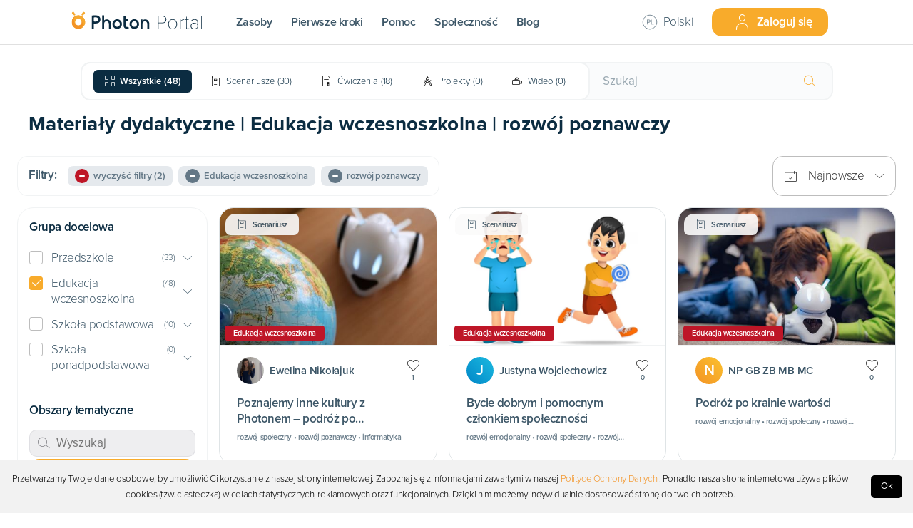

--- FILE ---
content_type: text/html; charset=utf-8
request_url: https://portal.photon.education/pl/zasoby/edukacja-wczesnoszkolna/rozwoj-poznawczy
body_size: 122025
content:
<!DOCTYPE html><html lang="pl"><head><meta name="viewport" content="width=device-width"/><meta charSet="utf-8"/><style type="text/css">.fresnel-container{margin:0;padding:0;}
@media not all and (min-width:0px) and (max-width:900px){.fresnel-at-sm{display:none!important;}}
@media not all and (min-width:901px) and (max-width:999px){.fresnel-at-md{display:none!important;}}
@media not all and (min-width:1000px){.fresnel-at-gmd{display:none!important;}}
@media not all and (max-width:900px){.fresnel-lessThan-md{display:none!important;}}
@media not all and (max-width:999px){.fresnel-lessThan-gmd{display:none!important;}}
@media not all and (min-width:901px){.fresnel-greaterThan-sm{display:none!important;}}
@media not all and (min-width:1000px){.fresnel-greaterThan-md{display:none!important;}}
@media not all and (min-width:0px){.fresnel-greaterThanOrEqual-sm{display:none!important;}}
@media not all and (min-width:901px){.fresnel-greaterThanOrEqual-md{display:none!important;}}
@media not all and (min-width:1000px){.fresnel-greaterThanOrEqual-gmd{display:none!important;}}
@media not all and (min-width:0px) and (max-width:900px){.fresnel-between-sm-md{display:none!important;}}
@media not all and (min-width:0px) and (max-width:999px){.fresnel-between-sm-gmd{display:none!important;}}
@media not all and (min-width:901px) and (max-width:999px){.fresnel-between-md-gmd{display:none!important;}}</style><script>(function(w,d,s,l,i){w[l]=w[l]||[];w[l].push({'gtm.start':
new Date().getTime(),event:'gtm.js'});var f=d.getElementsByTagName(s)[0],
j=d.createElement(s),dl=l!='dataLayer'?'&l='+l:'';j.async=true;j.src=
'https://www.googletagmanager.com/gtm.js?id='+i+dl;f.parentNode.insertBefore(j,f);
})(window,document,'script','dataLayer','GTM-MQ2KKQ5');</script><script type="text/javascript">(function(m, o, n, t, e, r, _){
          m['__GetResponseAnalyticsObject'] = e;m[e] = m[e] || function() {(m[e].q = m[e].q || []).push(arguments)};
          r = o.createElement(n);_ = o.getElementsByTagName(n)[0];r.async = 1;r.src = t;r.setAttribute('crossorigin', 'use-credentials');_.parentNode .insertBefore(r, _);
      })(window, document, 'script', 'https://ga.getresponse.com/script/d73559d2-edc2-4baf-b2fc-5dfaf3dae134/ga.js', 'GrTracking');</script><link rel="icon" type="image/x-icon" href="/photon-signet.svg"/><link as="style" rel="stylesheet preconnect" type="text/css" data-href="https://use.typekit.net/umf4bvb.css" data-optimized-fonts="true"/><link as="style" rel="stylesheet preconnect" type="text/css" href="https://api.mapbox.com/mapbox-gl-js/v2.1.1/mapbox-gl.css"/><meta property="fb:app_id" content="2309531872706787"/><title>Darmowe Materiały Dydaktyczne | Edukacja wczesnoszkolna | rozwój poznawczy | Photon Portal</title><meta name="description" content="Darmowa baza zawierająca Zasoby dostosowane do konkretnej grupy wiekowej: Edukacja wczesnoszkolna i obejmujące następujące obszary tematyczne: rozwój poznawczy"/><meta name="author" content="portal.photon.education"/><meta property="og:site_name" content="portal.photon.education"/><meta property="og:type" content="article"/><meta name="twitter:card" content="summary_large_image"/><meta name="twitter:site" content="@Photon_Official"/><meta name="twitter:creator" content="@Photon_Official"/><meta name="twitter:url" content="https://portal.photon.education/pl/zasoby/edukacja-wczesnoszkolna/rozwoj-poznawczy"/><meta property="og:url" content="https://portal.photon.education/pl/zasoby/edukacja-wczesnoszkolna/rozwoj-poznawczy"/><meta name="twitter:title" content="Darmowe Materiały Dydaktyczne | Edukacja wczesnoszkolna | rozwój poznawczy | Photon Portal"/><meta property="og:title" content="Darmowe Materiały Dydaktyczne | Edukacja wczesnoszkolna | rozwój poznawczy | Photon Portal"/><meta name="twitter:description" content="Darmowa baza zawierająca Zasoby dostosowane do konkretnej grupy wiekowej: Edukacja wczesnoszkolna i obejmujące następujące obszary tematyczne: rozwój poznawczy"/><meta property="og:description" content="Darmowa baza zawierająca Zasoby dostosowane do konkretnej grupy wiekowej: Edukacja wczesnoszkolna i obejmujące następujące obszary tematyczne: rozwój poznawczy"/><meta name="twitter:image" content="https://portal.photon.education/portal-meta-image.png"/><meta property="og:image" content="https://portal.photon.education/portal-meta-image.png"/><meta name="robots" content="index,follow"/><meta name="next-head-count" content="26"/><link rel="preload" href="/_next/static/css/cbe044769c6626122a4d.css" as="style"/><link rel="stylesheet" href="/_next/static/css/cbe044769c6626122a4d.css" data-n-g=""/><link rel="preload" href="/_next/static/css/92c8a80ab823e5d64780.css" as="style"/><link rel="stylesheet" href="/_next/static/css/92c8a80ab823e5d64780.css" data-n-p=""/><link rel="preload" href="/_next/static/css/9ed7e7c02d773cbfc3f1.css" as="style"/><link rel="stylesheet" href="/_next/static/css/9ed7e7c02d773cbfc3f1.css" data-n-p=""/><noscript data-n-css=""></noscript><link rel="preload" href="/_next/static/chunks/webpack-3630539693193a38172e.js" as="script"/><link rel="preload" href="/_next/static/chunks/framework.2101e95c2d895980a4e6.js" as="script"/><link rel="preload" href="/_next/static/chunks/commons.a3c4f093c6e963bd2a50.js" as="script"/><link rel="preload" href="/_next/static/chunks/a879f10f22c757bcb56926b4e3315322ed3f6f03.e708a29152c5ed14121e.js" as="script"/><link rel="preload" href="/_next/static/chunks/main-3b9b997fb143ec47e6db.js" as="script"/><link rel="preload" href="/_next/static/chunks/ff239f9d.52d4b1871bd6d7a66280.js" as="script"/><link rel="preload" href="/_next/static/chunks/56d224e21fb4444bf24a29c800682a35c1bc10b4.4e87774e4decb3adeb5d.js" as="script"/><link rel="preload" href="/_next/static/chunks/678a7d55024c44625c4cda8d236473c72091a907.927eb093347e61bc5224.js" as="script"/><link rel="preload" href="/_next/static/chunks/38b5ac7fc3fd9cfa858b4e4f3c0599edd0a03c3a.e9f02a44bdff07ea5101.js" as="script"/><link rel="preload" href="/_next/static/chunks/bd0fa7c47d2ef23becfaaedb0dfebe8ff5a7770e.0eb300c716700b7b7143.js" as="script"/><link rel="preload" href="/_next/static/chunks/d9e29ef6e160c47560d8cc3c70dddb61d21a8792.22060eff470c19712996.js" as="script"/><link rel="preload" href="/_next/static/chunks/b5f7ec5320015c4e784f83cac34082fe26c50209.ca83b9f815170c22733d.js" as="script"/><link rel="preload" href="/_next/static/chunks/8acb41bad80acf78b416daf4f2dfcdbb9ef88559.a8473b6ab52e38a0507b.js" as="script"/><link rel="preload" href="/_next/static/chunks/c9c96ea6add2d879e4e11936be1019d416062db0.4f232426a69c1b52865a.js" as="script"/><link rel="preload" href="/_next/static/chunks/61db8e6e624169ad5006f54bf0657b4446d30b87.960ddf54dcfa6d1dc8f8.js" as="script"/><link rel="preload" href="/_next/static/chunks/c7a05a06e52e9d7aefa3f2e9e6f4db944dca41fd.4b13dbeb7a682954e860.js" as="script"/><link rel="preload" href="/_next/static/chunks/fc76753f3a755076b27ab0fb2f2ceced6431d2f7.18baaba016144faa3ae8.js" as="script"/><link rel="preload" href="/_next/static/chunks/6495e651203e38b894edf64c2d1e4d8c59f4faea.41077d57e7a81d54ec14.js" as="script"/><link rel="preload" href="/_next/static/chunks/3a2d42ff0376008e0c99b4f9cbc75073f54050f8.fa2d26e2aed26b515d17.js" as="script"/><link rel="preload" href="/_next/static/chunks/ea7f20184ed07defa3c0cce6f2086b7aaaeca497.5dbc1707b5617dbb5945.js" as="script"/><link rel="preload" href="/_next/static/chunks/6a83e19a2d086d57c3c25c07f88aeb2814b07568.a49346b263659f8e7641.js" as="script"/><link rel="preload" href="/_next/static/chunks/6cb93f5ab5a1f8455c701c5a91c973c9e0f90882.10af033def8517c9a63c.js" as="script"/><link rel="preload" href="/_next/static/chunks/77acd59c75bf9dfe553bd68a68d7e2171c923ff9.d307661fed1db5ff828e.js" as="script"/><link rel="preload" href="/_next/static/chunks/pages/_app-c74a37fe2723ba030bf1.js" as="script"/><link rel="preload" href="/_next/static/chunks/45100a5c2963a6ce7ccff98b0311ed66daaa71cd.abfd1371549a9ab6972c.js" as="script"/><link rel="preload" href="/_next/static/chunks/8462d4d9c47856ff8516aab3ac17c475cefc1bad.9eb67b8e79bd5b890922.js" as="script"/><link rel="preload" href="/_next/static/chunks/504737041bbece8043375f2a9cddff85694eaa3c.d84051fbb30b5bdcef38.js" as="script"/><link rel="preload" href="/_next/static/chunks/504737041bbece8043375f2a9cddff85694eaa3c_CSS.7caabd82a17efe31f03e.js" as="script"/><link rel="preload" href="/_next/static/chunks/4ea09caa2422b28ba23f3690ce1b37dd7d4aa6ad.bde67e4aa4d78bad2c07.js" as="script"/><link rel="preload" href="/_next/static/chunks/f31f8298a37c622149f2b7ae12229f887da835c8.51e005122751607377ab.js" as="script"/><link rel="preload" href="/_next/static/chunks/pages/resources/%5B...params%5D-5b4dd174f080836ddeff.js" as="script"/><style id="jss-server-side">.MuiCollapse-container {
  height: 0;
  overflow: hidden;
  transition: height 300ms cubic-bezier(0.4, 0, 0.2, 1) 0ms;
}
.MuiCollapse-entered {
  height: auto;
  overflow: visible;
}
.MuiCollapse-hidden {
  visibility: hidden;
}
.MuiCollapse-wrapper {
  display: flex;
}
.MuiCollapse-wrapperInner {
  width: 100%;
}
.MuiPaper-root {
  color: rgba(0, 0, 0, 0.87);
  transition: box-shadow 300ms cubic-bezier(0.4, 0, 0.2, 1) 0ms;
  background-color: #fff;
}
.MuiPaper-rounded {
  border-radius: 4px;
}
.MuiPaper-outlined {
  border: 1px solid rgba(0, 0, 0, 0.12);
}
.MuiPaper-elevation0 {
  box-shadow: none;
}
.MuiPaper-elevation1 {
  box-shadow: 0px 2px 1px -1px rgba(0,0,0,0.2),0px 1px 1px 0px rgba(0,0,0,0.14),0px 1px 3px 0px rgba(0,0,0,0.12);
}
.MuiPaper-elevation2 {
  box-shadow: 0px 3px 1px -2px rgba(0,0,0,0.2),0px 2px 2px 0px rgba(0,0,0,0.14),0px 1px 5px 0px rgba(0,0,0,0.12);
}
.MuiPaper-elevation3 {
  box-shadow: 0px 3px 3px -2px rgba(0,0,0,0.2),0px 3px 4px 0px rgba(0,0,0,0.14),0px 1px 8px 0px rgba(0,0,0,0.12);
}
.MuiPaper-elevation4 {
  box-shadow: 0px 2px 4px -1px rgba(0,0,0,0.2),0px 4px 5px 0px rgba(0,0,0,0.14),0px 1px 10px 0px rgba(0,0,0,0.12);
}
.MuiPaper-elevation5 {
  box-shadow: 0px 3px 5px -1px rgba(0,0,0,0.2),0px 5px 8px 0px rgba(0,0,0,0.14),0px 1px 14px 0px rgba(0,0,0,0.12);
}
.MuiPaper-elevation6 {
  box-shadow: 0px 3px 5px -1px rgba(0,0,0,0.2),0px 6px 10px 0px rgba(0,0,0,0.14),0px 1px 18px 0px rgba(0,0,0,0.12);
}
.MuiPaper-elevation7 {
  box-shadow: 0px 4px 5px -2px rgba(0,0,0,0.2),0px 7px 10px 1px rgba(0,0,0,0.14),0px 2px 16px 1px rgba(0,0,0,0.12);
}
.MuiPaper-elevation8 {
  box-shadow: 0px 5px 5px -3px rgba(0,0,0,0.2),0px 8px 10px 1px rgba(0,0,0,0.14),0px 3px 14px 2px rgba(0,0,0,0.12);
}
.MuiPaper-elevation9 {
  box-shadow: 0px 5px 6px -3px rgba(0,0,0,0.2),0px 9px 12px 1px rgba(0,0,0,0.14),0px 3px 16px 2px rgba(0,0,0,0.12);
}
.MuiPaper-elevation10 {
  box-shadow: 0px 6px 6px -3px rgba(0,0,0,0.2),0px 10px 14px 1px rgba(0,0,0,0.14),0px 4px 18px 3px rgba(0,0,0,0.12);
}
.MuiPaper-elevation11 {
  box-shadow: 0px 6px 7px -4px rgba(0,0,0,0.2),0px 11px 15px 1px rgba(0,0,0,0.14),0px 4px 20px 3px rgba(0,0,0,0.12);
}
.MuiPaper-elevation12 {
  box-shadow: 0px 7px 8px -4px rgba(0,0,0,0.2),0px 12px 17px 2px rgba(0,0,0,0.14),0px 5px 22px 4px rgba(0,0,0,0.12);
}
.MuiPaper-elevation13 {
  box-shadow: 0px 7px 8px -4px rgba(0,0,0,0.2),0px 13px 19px 2px rgba(0,0,0,0.14),0px 5px 24px 4px rgba(0,0,0,0.12);
}
.MuiPaper-elevation14 {
  box-shadow: 0px 7px 9px -4px rgba(0,0,0,0.2),0px 14px 21px 2px rgba(0,0,0,0.14),0px 5px 26px 4px rgba(0,0,0,0.12);
}
.MuiPaper-elevation15 {
  box-shadow: 0px 8px 9px -5px rgba(0,0,0,0.2),0px 15px 22px 2px rgba(0,0,0,0.14),0px 6px 28px 5px rgba(0,0,0,0.12);
}
.MuiPaper-elevation16 {
  box-shadow: 0px 8px 10px -5px rgba(0,0,0,0.2),0px 16px 24px 2px rgba(0,0,0,0.14),0px 6px 30px 5px rgba(0,0,0,0.12);
}
.MuiPaper-elevation17 {
  box-shadow: 0px 8px 11px -5px rgba(0,0,0,0.2),0px 17px 26px 2px rgba(0,0,0,0.14),0px 6px 32px 5px rgba(0,0,0,0.12);
}
.MuiPaper-elevation18 {
  box-shadow: 0px 9px 11px -5px rgba(0,0,0,0.2),0px 18px 28px 2px rgba(0,0,0,0.14),0px 7px 34px 6px rgba(0,0,0,0.12);
}
.MuiPaper-elevation19 {
  box-shadow: 0px 9px 12px -6px rgba(0,0,0,0.2),0px 19px 29px 2px rgba(0,0,0,0.14),0px 7px 36px 6px rgba(0,0,0,0.12);
}
.MuiPaper-elevation20 {
  box-shadow: 0px 10px 13px -6px rgba(0,0,0,0.2),0px 20px 31px 3px rgba(0,0,0,0.14),0px 8px 38px 7px rgba(0,0,0,0.12);
}
.MuiPaper-elevation21 {
  box-shadow: 0px 10px 13px -6px rgba(0,0,0,0.2),0px 21px 33px 3px rgba(0,0,0,0.14),0px 8px 40px 7px rgba(0,0,0,0.12);
}
.MuiPaper-elevation22 {
  box-shadow: 0px 10px 14px -6px rgba(0,0,0,0.2),0px 22px 35px 3px rgba(0,0,0,0.14),0px 8px 42px 7px rgba(0,0,0,0.12);
}
.MuiPaper-elevation23 {
  box-shadow: 0px 11px 14px -7px rgba(0,0,0,0.2),0px 23px 36px 3px rgba(0,0,0,0.14),0px 9px 44px 8px rgba(0,0,0,0.12);
}
.MuiPaper-elevation24 {
  box-shadow: 0px 11px 15px -7px rgba(0,0,0,0.2),0px 24px 38px 3px rgba(0,0,0,0.14),0px 9px 46px 8px rgba(0,0,0,0.12);
}
.MuiAccordion-root {
  position: relative;
  transition: margin 150ms cubic-bezier(0.4, 0, 0.2, 1) 0ms;
}
.MuiAccordion-root:before {
  top: -1px;
  left: 0;
  right: 0;
  height: 1px;
  content: "";
  opacity: 1;
  position: absolute;
  transition: opacity 150ms cubic-bezier(0.4, 0, 0.2, 1) 0ms,background-color 150ms cubic-bezier(0.4, 0, 0.2, 1) 0ms;
  background-color: rgba(0, 0, 0, 0.12);
}
.MuiAccordion-root.Mui-expanded {
  margin: 16px 0;
}
.MuiAccordion-root.Mui-disabled {
  background-color: rgba(0, 0, 0, 0.12);
}
.MuiAccordion-root.Mui-expanded + .MuiAccordion-root:before {
  display: none;
}
.MuiAccordion-root.Mui-expanded:first-child {
  margin-top: 0;
}
.MuiAccordion-root.Mui-expanded:last-child {
  margin-bottom: 0;
}
.MuiAccordion-root.Mui-expanded:before {
  opacity: 0;
}
.MuiAccordion-root:first-child:before {
  display: none;
}
.MuiAccordion-rounded {
  border-radius: 0;
}
.MuiAccordion-rounded:first-child {
  border-top-left-radius: 4px;
  border-top-right-radius: 4px;
}
.MuiAccordion-rounded:last-child {
  border-bottom-left-radius: 4px;
  border-bottom-right-radius: 4px;
}
@supports (-ms-ime-align: auto) {
  .MuiAccordion-rounded:last-child {
    border-bottom-left-radius: 0;
    border-bottom-right-radius: 0;
  }
}
  .MuiAccordionDetails-root {
    display: flex;
    padding: 8px 16px 16px;
  }
  .MuiButtonBase-root {
    color: inherit;
    border: 0;
    cursor: pointer;
    margin: 0;
    display: inline-flex;
    outline: 0;
    padding: 0;
    position: relative;
    align-items: center;
    user-select: none;
    border-radius: 0;
    vertical-align: middle;
    -moz-appearance: none;
    justify-content: center;
    text-decoration: none;
    background-color: transparent;
    -webkit-appearance: none;
    -webkit-tap-highlight-color: transparent;
  }
  .MuiButtonBase-root::-moz-focus-inner {
    border-style: none;
  }
  .MuiButtonBase-root.Mui-disabled {
    cursor: default;
    pointer-events: none;
  }
@media print {
  .MuiButtonBase-root {
    color-adjust: exact;
  }
}
  .MuiAccordionSummary-root {
    display: flex;
    padding: 0px 16px;
    min-height: 48px;
    transition: min-height 150ms cubic-bezier(0.4, 0, 0.2, 1) 0ms,background-color 150ms cubic-bezier(0.4, 0, 0.2, 1) 0ms;
  }
  .MuiAccordionSummary-root:hover:not(.Mui-disabled) {
    cursor: pointer;
  }
  .MuiAccordionSummary-root.Mui-expanded {
    min-height: 64px;
  }
  .MuiAccordionSummary-root.Mui-focused {
    background-color: rgba(0, 0, 0, 0.12);
  }
  .MuiAccordionSummary-root.Mui-disabled {
    opacity: 0.38;
  }
  .MuiAccordionSummary-content {
    margin: 12px 0;
    display: flex;
    flex-grow: 1;
    transition: margin 150ms cubic-bezier(0.4, 0, 0.2, 1) 0ms;
  }
  .MuiAccordionSummary-content.Mui-expanded {
    margin: 20px 0;
  }
  .MuiAccordionSummary-expandIcon {
    transform: rotate(0deg);
    transition: transform 150ms cubic-bezier(0.4, 0, 0.2, 1) 0ms;
  }
  .MuiAccordionSummary-expandIcon:hover {
    background-color: transparent;
  }
  .MuiAccordionSummary-expandIcon.Mui-expanded {
    transform: rotate(180deg);
  }
  .MuiButton-root {
    color: rgba(0, 0, 0, 0.87);
    padding: 6px 16px;
    font-size: 0.875rem;
    min-width: 64px;
    box-sizing: border-box;
    transition: background-color 250ms cubic-bezier(0.4, 0, 0.2, 1) 0ms,box-shadow 250ms cubic-bezier(0.4, 0, 0.2, 1) 0ms,border 250ms cubic-bezier(0.4, 0, 0.2, 1) 0ms;
    font-family: proxima-nova;
    font-weight: 500;
    line-height: 1.75;
    border-radius: 4px;
    text-transform: uppercase;
  }
  .MuiButton-root:hover {
    text-decoration: none;
    background-color: rgba(0, 0, 0, 0.04);
  }
  .MuiButton-root.Mui-disabled {
    color: rgba(0, 0, 0, 0.26);
  }
@media (hover: none) {
  .MuiButton-root:hover {
    background-color: transparent;
  }
}
  .MuiButton-root:hover.Mui-disabled {
    background-color: transparent;
  }
  .MuiButton-label {
    width: 100%;
    display: inherit;
    align-items: inherit;
    justify-content: inherit;
  }
  .MuiButton-text {
    padding: 6px 8px;
  }
  .MuiButton-textPrimary {
    color: #3f51b5;
  }
  .MuiButton-textPrimary:hover {
    background-color: rgba(63, 81, 181, 0.04);
  }
@media (hover: none) {
  .MuiButton-textPrimary:hover {
    background-color: transparent;
  }
}
  .MuiButton-textSecondary {
    color: #f50057;
  }
  .MuiButton-textSecondary:hover {
    background-color: rgba(245, 0, 87, 0.04);
  }
@media (hover: none) {
  .MuiButton-textSecondary:hover {
    background-color: transparent;
  }
}
  .MuiButton-outlined {
    border: 1px solid rgba(0, 0, 0, 0.23);
    padding: 5px 15px;
  }
  .MuiButton-outlined.Mui-disabled {
    border: 1px solid rgba(0, 0, 0, 0.12);
  }
  .MuiButton-outlinedPrimary {
    color: #3f51b5;
    border: 1px solid rgba(63, 81, 181, 0.5);
  }
  .MuiButton-outlinedPrimary:hover {
    border: 1px solid #3f51b5;
    background-color: rgba(63, 81, 181, 0.04);
  }
@media (hover: none) {
  .MuiButton-outlinedPrimary:hover {
    background-color: transparent;
  }
}
  .MuiButton-outlinedSecondary {
    color: #f50057;
    border: 1px solid rgba(245, 0, 87, 0.5);
  }
  .MuiButton-outlinedSecondary:hover {
    border: 1px solid #f50057;
    background-color: rgba(245, 0, 87, 0.04);
  }
  .MuiButton-outlinedSecondary.Mui-disabled {
    border: 1px solid rgba(0, 0, 0, 0.26);
  }
@media (hover: none) {
  .MuiButton-outlinedSecondary:hover {
    background-color: transparent;
  }
}
  .MuiButton-contained {
    color: rgba(0, 0, 0, 0.87);
    box-shadow: 0px 3px 1px -2px rgba(0,0,0,0.2),0px 2px 2px 0px rgba(0,0,0,0.14),0px 1px 5px 0px rgba(0,0,0,0.12);
    background-color: #e0e0e0;
  }
  .MuiButton-contained:hover {
    box-shadow: 0px 2px 4px -1px rgba(0,0,0,0.2),0px 4px 5px 0px rgba(0,0,0,0.14),0px 1px 10px 0px rgba(0,0,0,0.12);
    background-color: #d5d5d5;
  }
  .MuiButton-contained.Mui-focusVisible {
    box-shadow: 0px 3px 5px -1px rgba(0,0,0,0.2),0px 6px 10px 0px rgba(0,0,0,0.14),0px 1px 18px 0px rgba(0,0,0,0.12);
  }
  .MuiButton-contained:active {
    box-shadow: 0px 5px 5px -3px rgba(0,0,0,0.2),0px 8px 10px 1px rgba(0,0,0,0.14),0px 3px 14px 2px rgba(0,0,0,0.12);
  }
  .MuiButton-contained.Mui-disabled {
    color: rgba(0, 0, 0, 0.26);
    box-shadow: none;
    background-color: rgba(0, 0, 0, 0.12);
  }
@media (hover: none) {
  .MuiButton-contained:hover {
    box-shadow: 0px 3px 1px -2px rgba(0,0,0,0.2),0px 2px 2px 0px rgba(0,0,0,0.14),0px 1px 5px 0px rgba(0,0,0,0.12);
    background-color: #e0e0e0;
  }
}
  .MuiButton-contained:hover.Mui-disabled {
    background-color: rgba(0, 0, 0, 0.12);
  }
  .MuiButton-containedPrimary {
    color: #fff;
    background-color: #3f51b5;
  }
  .MuiButton-containedPrimary:hover {
    background-color: #303f9f;
  }
@media (hover: none) {
  .MuiButton-containedPrimary:hover {
    background-color: #3f51b5;
  }
}
  .MuiButton-containedSecondary {
    color: #fff;
    background-color: #f50057;
  }
  .MuiButton-containedSecondary:hover {
    background-color: #c51162;
  }
@media (hover: none) {
  .MuiButton-containedSecondary:hover {
    background-color: #f50057;
  }
}
  .MuiButton-disableElevation {
    box-shadow: none;
  }
  .MuiButton-disableElevation:hover {
    box-shadow: none;
  }
  .MuiButton-disableElevation.Mui-focusVisible {
    box-shadow: none;
  }
  .MuiButton-disableElevation:active {
    box-shadow: none;
  }
  .MuiButton-disableElevation.Mui-disabled {
    box-shadow: none;
  }
  .MuiButton-colorInherit {
    color: inherit;
    border-color: currentColor;
  }
  .MuiButton-textSizeSmall {
    padding: 4px 5px;
    font-size: 0.8125rem;
  }
  .MuiButton-textSizeLarge {
    padding: 8px 11px;
    font-size: 0.9375rem;
  }
  .MuiButton-outlinedSizeSmall {
    padding: 3px 9px;
    font-size: 0.8125rem;
  }
  .MuiButton-outlinedSizeLarge {
    padding: 7px 21px;
    font-size: 0.9375rem;
  }
  .MuiButton-containedSizeSmall {
    padding: 4px 10px;
    font-size: 0.8125rem;
  }
  .MuiButton-containedSizeLarge {
    padding: 8px 22px;
    font-size: 0.9375rem;
  }
  .MuiButton-fullWidth {
    width: 100%;
  }
  .MuiButton-startIcon {
    display: inherit;
    margin-left: -4px;
    margin-right: 8px;
  }
  .MuiButton-startIcon.MuiButton-iconSizeSmall {
    margin-left: -2px;
  }
  .MuiButton-endIcon {
    display: inherit;
    margin-left: 8px;
    margin-right: -4px;
  }
  .MuiButton-endIcon.MuiButton-iconSizeSmall {
    margin-right: -2px;
  }
  .MuiButton-iconSizeSmall > *:first-child {
    font-size: 18px;
  }
  .MuiButton-iconSizeMedium > *:first-child {
    font-size: 20px;
  }
  .MuiButton-iconSizeLarge > *:first-child {
    font-size: 22px;
  }
  .MuiDrawer-docked {
    flex: 0 0 auto;
  }
  .MuiDrawer-paper {
    top: 0;
    flex: 1 0 auto;
    height: 100%;
    display: flex;
    outline: 0;
    z-index: 1200;
    position: fixed;
    overflow-y: auto;
    flex-direction: column;
    -webkit-overflow-scrolling: touch;
  }
  .MuiDrawer-paperAnchorLeft {
    left: 0;
    right: auto;
  }
  .MuiDrawer-paperAnchorRight {
    left: auto;
    right: 0;
  }
  .MuiDrawer-paperAnchorTop {
    top: 0;
    left: 0;
    right: 0;
    bottom: auto;
    height: auto;
    max-height: 100%;
  }
  .MuiDrawer-paperAnchorBottom {
    top: auto;
    left: 0;
    right: 0;
    bottom: 0;
    height: auto;
    max-height: 100%;
  }
  .MuiDrawer-paperAnchorDockedLeft {
    border-right: 1px solid rgba(0, 0, 0, 0.12);
  }
  .MuiDrawer-paperAnchorDockedTop {
    border-bottom: 1px solid rgba(0, 0, 0, 0.12);
  }
  .MuiDrawer-paperAnchorDockedRight {
    border-left: 1px solid rgba(0, 0, 0, 0.12);
  }
  .MuiDrawer-paperAnchorDockedBottom {
    border-top: 1px solid rgba(0, 0, 0, 0.12);
  }
  .jss21 {
    margin: 0 0 0 0;
    border-top: none;
    box-shadow: none;
    border-bottom: none;
    background-color: #FBFBFB;
  }
  .jss21:not(:last-child) {
    border-bottom: 0;
  }
  .jss21:before {
    display: none;
    border-radius: 20pt;
  }
  .jss21.jss22 {
    margin: 0 0 10pt 0;
    border-radius: 8pt;
    background-color: white;
  }
  .jss22 {
    margin: 0;
  }
  .jss23 {
    marin: 10;
    padding: 0;
    min-height: 0;
    margin-bottom: 0;
  }
  .jss23.jss25 {
    min-height: 0;
  }
  .jss24 {
    color: var(--navy-blue);
    height: 30pt;
    margin: 0;
    display: flex;
    font-size: 15px;
    transition: color 0.1s ease;
    align-items: center;
    font-weight: 500;
    justify-content: space-between;
  }
  .jss24.jss25 {
    margin: 0;
  }
  .jss26 {
    display: block;
    padding: 0 0 0 2pt;
  }
  .jss20 {
    width: fit-content;
    cursor: pointer;
    display: flex;
    padding: 0;
    min-width: fit-content;
    align-items: center;
  }
  .jss13 {
    border: none;
    margin: 4px 0;
    padding: 0;
    box-shadow: none;
    border-radius: 0;
  }
  .jss13:not(:last-child) {
    border-bottom: 0;
  }
  .jss13:before {
    display: none;
  }
  .jss13.jss14 {
    margin: 4px 0;
  }
  .jss13.jss14:first-child {
    margin-top: 4px;
  }
  .jss13.jss14:last-child {
    margin-bottom: 4px;
  }
  .jss18 {
    color: var(--navy-blue-80);
    display: block;
    padding: 0 0 0 20px;
    margin-top: 0;
  }
  .jss15 {
    color: var(--navy-blue-80);
    padding: 0;
    min-height: 0;
    margin-bottom: -1px;
  }
  .jss15.jss17 {
    min-height: 0;
  }
  .jss16 {
    margin: 0;
    display: flex;
    align-items: center;
    justify-content: space-between;
  }
  .jss16.jss17 {
    margin: 0;
  }
  .jss7 {
    border: 1px solid #F1F3F4;
    margin: 8px 0;
    padding: 16px;
    box-shadow: none;
    border-radius: 14px !important;
  }
  .jss7:not(:last-child) {
    border-bottom: 0;
  }
  .jss7:before {
    display: none;
  }
  .jss7.jss8 {
    border: 1px solid rgba(11, 44, 65, 0.4);
    margin: 8px 0;
  }
  .jss7.jss8:first-child {
    margin-top: 8px;
  }
  .jss7.jss8:last-child {
    margin-bottom: 8px;
  }
  .jss9 {
    color: var(--navy-blue);
    padding: 0;
    min-height: 0;
    margin-bottom: -1px;
  }
  .jss9.jss11 {
    min-height: 0;
  }
  .jss10 {
    margin: 3pt 0;
    display: flex;
    align-items: center;
    justify-content: space-between;
  }
  .jss10.jss11 {
    margin: 3pt 0;
  }
  .jss12 {
    color: var(--navy-blue);
    display: block;
    padding: 0;
    margin-top: 10px;
  }
  .jss1 {
    border: none;
    margin: 4px 0;
    padding: 0;
    box-shadow: none;
    border-radius: 0;
  }
  .jss1:not(:last-child) {
    border-bottom: 0;
  }
  .jss1:before {
    display: none;
  }
  .jss1.jss2 {
    margin: 4px 0;
  }
  .jss1.jss2:first-child {
    margin-top: 4px;
  }
  .jss1.jss2:last-child {
    margin-bottom: 4px;
  }
  .jss3 {
    padding: 0;
    min-height: 0;
    margin-bottom: 0;
  }
  .jss3.jss5 {
    min-height: 0;
  }
  .jss4 {
    margin: 0;
  }
  .jss4.jss5 {
    margin: 0;
  }
  .jss6 {
    color: var(--navy-blue-80);
    display: block;
    padding: 0;
    margin-top: 0;
  }
  .jss19 {
    color: #EB5757;
  }</style></head><body><div id="__next"><noscript><iframe src="https://www.googletagmanager.com/ns.html?id=GTM-MQ2KKQ5" height="0" width="0" style="display:none;visibility:hidden"></iframe></noscript><div class="fresnel-at-sm Header_Header__StickyContainer__1ywHu"><div class="HeaderMobile_Header__3DkCE" data-testid="Header"><div class="HeaderMobile_Header__Item__1xs15 HeaderMobile_AlignLeft__3VwMm"><div class="Menu_Menu__FeCzR"><div class="Menu_Menu__Button__28g0A"><div style="font-size:1.6rem" class="lnil lnil-menu " data-testid="Icon-lnil-menu"></div></div></div></div><div class="HeaderMobile_Header__Item__1xs15"><a href="/pl"><svg class="HeaderMobile_Header__Logo__3eD2m" width="224" height="37" viewBox="0 0 224 37" fill="none" xmlns="http://www.w3.org/2000/svg"><g clip-path="url(#clip0)"><g clip-path="url(#clip1)"><path d="M61.75 16.925c-1.614 0-3.491.637-4.5 1.708l.002-1.607v-6.813H53.88v22.35h3.37V23.91c0-2.156 1.386-3.824 3.982-3.824 2.195 0 3.982 1.924 3.982 4.288v8.219h3.37v-8.219c0-4.254-2.781-7.45-6.835-7.45zM125.795 16.925c-1.792 0-3.6.73-4.498 2.03l.029-2.02h-3.4v15.63h3.371v-8.653c0-2.155 1.385-3.823 3.981-3.823 2.195 0 3.982 1.924 3.982 4.288v8.219h3.37v-8.219c0-4.257-2.781-7.452-6.835-7.452zM78.952 32.778c-4.374 0-7.933-3.622-7.933-8.074s3.558-8.074 7.933-8.074c4.376 0 7.934 3.622 7.934 8.074s-3.558 8.074-7.934 8.074zm0-12.698c-2.505 0-4.544 2.074-4.544 4.624s2.039 4.625 4.544 4.625c2.506 0 4.545-2.075 4.545-4.625s-2.04-4.625-4.545-4.625zM107.554 32.859c-4.396 0-7.973-3.64-7.973-8.114 0-4.473 3.577-8.114 7.973-8.114s7.973 3.64 7.973 8.114c0 4.473-3.577 8.114-7.973 8.114zm0-12.762c-2.519 0-4.567 2.085-4.567 4.647 0 2.562 2.048 4.647 4.567 4.647s4.567-2.085 4.567-4.647c0-2.562-2.048-4.647-4.567-4.647zM97.638 29.28c-2.183.904-4.64.087-4.64-2.332V19.77H96.5l-.01-3.373h-3.491v-5.528h-3.357v16.08c0 4.186 3.23 6.542 7.267 5.262.76-.242 1.608-.593 1.608-.593l-.879-2.337zM40.01 32.666h-3.397V10.423s4.741-.439 7.347-.205c4.382.393 6.994 2.694 6.994 6.662 0 4.206-2.643 6.651-7.207 6.934-1.323.082-3.737.108-3.737.108v8.744zm-.002-13.193a.97.97 0 0 0 .92.972c1.059.043 1.902.012 2.73-.065 2.119-.2 3.558-1.522 3.558-3.631 0-2.006-1.359-3.083-3.57-3.192-1.14-.056-3.658.065-3.658.065l.02 5.85z" fill="#0C2C41"></path><path d="M25.374 20.578c-.427-5.46-4.829-9.882-10.26-10.313a11.15 11.15 0 0 0-1.573-.015 10.39 10.39 0 0 0-1.434.178h-.003c-5.47 1.042-9.531 6.079-9.069 11.977.43 5.459 4.829 9.881 10.261 10.312.653.051 1.3.047 1.928-.012l.134-.01.266-.034c.041-.004.082-.01.123-.016 5.748-.793 10.107-5.971 9.627-12.068zm-10.686 6.549a5.593 5.593 0 0 1-4.71-1.904 5.651 5.651 0 0 1-1.4-3.733c0-2.947 2.24-5.366 5.101-5.631a5.6 5.6 0 0 1 4.964 2.156 5.635 5.635 0 0 1 1.193 3.475c-.002 2.962-2.265 5.392-5.148 5.637z" fill="url(#paint0_linear)"></path><path d="M7.043 10.154c.39.268.913.306 1.349.052.605-.352.812-1.13.464-1.739l-1.69-2.939a2.105 2.105 0 0 0-2.882-.775 2.126 2.126 0 0 0 .124 3.738c.124.063 2.635 1.663 2.635 1.663zM21.352 10.19c-.393.27-.921.308-1.36.053a1.288 1.288 0 0 1-.468-1.753l1.702-2.963a2.122 2.122 0 0 1 2.907-.782 2.145 2.145 0 0 1-.124 3.771c-.125.06-2.657 1.674-2.657 1.674z" fill="#F6A82F"></path><path d="M21.649 25.728c0 3.502-2.56 6.402-5.902 6.916a16.766 16.766 0 0 1-.39.05c-.044.003-.088.005-.133.01-.629.06-1.274.063-1.928.011-5.432-.429-9.831-4.853-10.26-10.311-.463-5.899 3.599-10.935 9.068-11.979a6.992 6.992 0 0 0-5.386 6.815c0 3.11 1.244 5.927 3.257 7.98a5.598 5.598 0 0 0 4.711 1.904c2.884-.245 5.147-2.675 5.147-5.636 0-1.309-.444-2.515-1.192-3.475a11.352 11.352 0 0 1 3.008 7.715z" fill="#F39326"></path><path d="M15.749 32.645c3.34-.514 5.901-3.413 5.901-6.916 0-2.977-1.14-5.687-3.006-7.713a5.597 5.597 0 0 0-4.964-2.156c-2.863.267-5.102 2.684-5.102 5.631 0 1.43.528 2.736 1.399 3.732a11.36 11.36 0 0 1-3.257-7.98c0-1.93.778-3.68 2.039-4.945a6.93 6.93 0 0 1 3.347-1.869h.002c.47-.09.948-.151 1.434-.178a11.136 11.136 0 0 1 1.574.015c5.431.431 9.831 4.853 10.26 10.313.478 6.095-3.88 11.273-9.627 12.066z" fill="#F6A82F"></path></g><path d="M146.924 33h1.063v-9.601h6.611c4.053 0 6.478-2.89 6.478-6.28 0-3.388-2.359-6.278-6.478-6.278h-7.674V33zm12.989-15.88c0 3.056-2.093 5.282-5.348 5.282h-6.578V11.837h6.578c3.255 0 5.348 2.226 5.348 5.283zm11.659 16.279c4.551 0 7.475-3.721 7.475-8.439 0-4.717-2.924-8.405-7.475-8.405-4.518 0-7.475 3.688-7.475 8.405 0 4.718 2.957 8.439 7.475 8.439zm0-.897c-4.086 0-6.379-3.622-6.379-7.542 0-3.887 2.293-7.508 6.379-7.508 4.119 0 6.379 3.621 6.379 7.508 0 3.92-2.26 7.542-6.379 7.542zm12.336.498h.996V20.974c.731-1.495 3.024-3.157 4.718-3.157.299 0 .498 0 .797.034v-1.196c-2.325 0-4.086 1.329-5.515 3.222v-2.923h-.996V33zm13.013.399c1.196 0 1.861-.399 2.492-.997l-.598-.764a2.555 2.555 0 0 1-1.894.864c-1.196 0-1.727-.964-1.727-2.326V17.851h3.255v-.897h-3.255v-4.386h-.997v4.386h-2.658v.897h2.658v12.325c0 1.993.864 3.223 2.724 3.223zM212.863 33h.997V21.405c0-3.255-2.359-4.85-5.515-4.85-2.691 0-4.352.93-5.914 2.757l.765.665c1.495-1.794 3.056-2.525 5.149-2.525 2.458 0 4.518 1.395 4.518 3.987v3.62c-1.495-1.627-3.289-2.358-5.548-2.358-2.857 0-5.614 1.927-5.614 5.349s2.79 5.349 5.614 5.349c2.259 0 4.053-.731 5.548-2.36V33zm0-2.957c-1.229 1.628-3.189 2.459-5.282 2.459-2.924 0-4.784-1.96-4.784-4.452s1.86-4.452 4.784-4.452c2.093 0 4.053.83 5.282 2.459v3.986zm6.7 2.957h.997V10.84h-.997V33z" fill="#0C2C41"></path></g><defs><linearGradient id="paint0_linear" x1="3" y1="21.491" x2="25.41" y2="21.491" gradientUnits="userSpaceOnUse"><stop offset=".003" stop-color="#FAB32E"></stop><stop offset="1" stop-color="#F29328"></stop></linearGradient><clipPath id="clip0"><path fill="#fff" d="M0 0h224v37H0z"></path></clipPath><clipPath id="clip1"><path fill="#fff" transform="translate(3 3)" d="M0 0h134v32.044H0z"></path></clipPath></defs></svg></a></div><div class="HeaderMobile_Header__Item__1xs15 HeaderMobile_AlignRight__3gKKr"><div class="HeaderMobile_Header__Avatar__1Cu0j"></div></div></div></div><div class="fresnel-greaterThan-sm Header_Header__StickyContainer__1ywHu"><div class="HeaderDesktop_Header__2Z-Nx false   " data-testid="Header"><div class="HeaderDesktop_Header_Left__3Ulcs"><div class="HeaderDesktop_Header__Item__13vnw HeaderDesktop_Header__AlignRight__1Yj4U"><a href="/pl"><svg class="HeaderDesktop_Header__Logo__2nP5H" width="224" height="37" viewBox="0 0 224 37" fill="none" xmlns="http://www.w3.org/2000/svg"><g clip-path="url(#clip0)"><g clip-path="url(#clip1)"><path d="M61.75 16.925c-1.614 0-3.491.637-4.5 1.708l.002-1.607v-6.813H53.88v22.35h3.37V23.91c0-2.156 1.386-3.824 3.982-3.824 2.195 0 3.982 1.924 3.982 4.288v8.219h3.37v-8.219c0-4.254-2.781-7.45-6.835-7.45zM125.795 16.925c-1.792 0-3.6.73-4.498 2.03l.029-2.02h-3.4v15.63h3.371v-8.653c0-2.155 1.385-3.823 3.981-3.823 2.195 0 3.982 1.924 3.982 4.288v8.219h3.37v-8.219c0-4.257-2.781-7.452-6.835-7.452zM78.952 32.778c-4.374 0-7.933-3.622-7.933-8.074s3.558-8.074 7.933-8.074c4.376 0 7.934 3.622 7.934 8.074s-3.558 8.074-7.934 8.074zm0-12.698c-2.505 0-4.544 2.074-4.544 4.624s2.039 4.625 4.544 4.625c2.506 0 4.545-2.075 4.545-4.625s-2.04-4.625-4.545-4.625zM107.554 32.859c-4.396 0-7.973-3.64-7.973-8.114 0-4.473 3.577-8.114 7.973-8.114s7.973 3.64 7.973 8.114c0 4.473-3.577 8.114-7.973 8.114zm0-12.762c-2.519 0-4.567 2.085-4.567 4.647 0 2.562 2.048 4.647 4.567 4.647s4.567-2.085 4.567-4.647c0-2.562-2.048-4.647-4.567-4.647zM97.638 29.28c-2.183.904-4.64.087-4.64-2.332V19.77H96.5l-.01-3.373h-3.491v-5.528h-3.357v16.08c0 4.186 3.23 6.542 7.267 5.262.76-.242 1.608-.593 1.608-.593l-.879-2.337zM40.01 32.666h-3.397V10.423s4.741-.439 7.347-.205c4.382.393 6.994 2.694 6.994 6.662 0 4.206-2.643 6.651-7.207 6.934-1.323.082-3.737.108-3.737.108v8.744zm-.002-13.193a.97.97 0 0 0 .92.972c1.059.043 1.902.012 2.73-.065 2.119-.2 3.558-1.522 3.558-3.631 0-2.006-1.359-3.083-3.57-3.192-1.14-.056-3.658.065-3.658.065l.02 5.85z" fill="#0C2C41"></path><path d="M25.374 20.578c-.427-5.46-4.829-9.882-10.26-10.313a11.15 11.15 0 0 0-1.573-.015 10.39 10.39 0 0 0-1.434.178h-.003c-5.47 1.042-9.531 6.079-9.069 11.977.43 5.459 4.829 9.881 10.261 10.312.653.051 1.3.047 1.928-.012l.134-.01.266-.034c.041-.004.082-.01.123-.016 5.748-.793 10.107-5.971 9.627-12.068zm-10.686 6.549a5.593 5.593 0 0 1-4.71-1.904 5.651 5.651 0 0 1-1.4-3.733c0-2.947 2.24-5.366 5.101-5.631a5.6 5.6 0 0 1 4.964 2.156 5.635 5.635 0 0 1 1.193 3.475c-.002 2.962-2.265 5.392-5.148 5.637z" fill="url(#paint0_linear)"></path><path d="M7.043 10.154c.39.268.913.306 1.349.052.605-.352.812-1.13.464-1.739l-1.69-2.939a2.105 2.105 0 0 0-2.882-.775 2.126 2.126 0 0 0 .124 3.738c.124.063 2.635 1.663 2.635 1.663zM21.352 10.19c-.393.27-.921.308-1.36.053a1.288 1.288 0 0 1-.468-1.753l1.702-2.963a2.122 2.122 0 0 1 2.907-.782 2.145 2.145 0 0 1-.124 3.771c-.125.06-2.657 1.674-2.657 1.674z" fill="#F6A82F"></path><path d="M21.649 25.728c0 3.502-2.56 6.402-5.902 6.916a16.766 16.766 0 0 1-.39.05c-.044.003-.088.005-.133.01-.629.06-1.274.063-1.928.011-5.432-.429-9.831-4.853-10.26-10.311-.463-5.899 3.599-10.935 9.068-11.979a6.992 6.992 0 0 0-5.386 6.815c0 3.11 1.244 5.927 3.257 7.98a5.598 5.598 0 0 0 4.711 1.904c2.884-.245 5.147-2.675 5.147-5.636 0-1.309-.444-2.515-1.192-3.475a11.352 11.352 0 0 1 3.008 7.715z" fill="#F39326"></path><path d="M15.749 32.645c3.34-.514 5.901-3.413 5.901-6.916 0-2.977-1.14-5.687-3.006-7.713a5.597 5.597 0 0 0-4.964-2.156c-2.863.267-5.102 2.684-5.102 5.631 0 1.43.528 2.736 1.399 3.732a11.36 11.36 0 0 1-3.257-7.98c0-1.93.778-3.68 2.039-4.945a6.93 6.93 0 0 1 3.347-1.869h.002c.47-.09.948-.151 1.434-.178a11.136 11.136 0 0 1 1.574.015c5.431.431 9.831 4.853 10.26 10.313.478 6.095-3.88 11.273-9.627 12.066z" fill="#F6A82F"></path></g><path d="M146.924 33h1.063v-9.601h6.611c4.053 0 6.478-2.89 6.478-6.28 0-3.388-2.359-6.278-6.478-6.278h-7.674V33zm12.989-15.88c0 3.056-2.093 5.282-5.348 5.282h-6.578V11.837h6.578c3.255 0 5.348 2.226 5.348 5.283zm11.659 16.279c4.551 0 7.475-3.721 7.475-8.439 0-4.717-2.924-8.405-7.475-8.405-4.518 0-7.475 3.688-7.475 8.405 0 4.718 2.957 8.439 7.475 8.439zm0-.897c-4.086 0-6.379-3.622-6.379-7.542 0-3.887 2.293-7.508 6.379-7.508 4.119 0 6.379 3.621 6.379 7.508 0 3.92-2.26 7.542-6.379 7.542zm12.336.498h.996V20.974c.731-1.495 3.024-3.157 4.718-3.157.299 0 .498 0 .797.034v-1.196c-2.325 0-4.086 1.329-5.515 3.222v-2.923h-.996V33zm13.013.399c1.196 0 1.861-.399 2.492-.997l-.598-.764a2.555 2.555 0 0 1-1.894.864c-1.196 0-1.727-.964-1.727-2.326V17.851h3.255v-.897h-3.255v-4.386h-.997v4.386h-2.658v.897h2.658v12.325c0 1.993.864 3.223 2.724 3.223zM212.863 33h.997V21.405c0-3.255-2.359-4.85-5.515-4.85-2.691 0-4.352.93-5.914 2.757l.765.665c1.495-1.794 3.056-2.525 5.149-2.525 2.458 0 4.518 1.395 4.518 3.987v3.62c-1.495-1.627-3.289-2.358-5.548-2.358-2.857 0-5.614 1.927-5.614 5.349s2.79 5.349 5.614 5.349c2.259 0 4.053-.731 5.548-2.36V33zm0-2.957c-1.229 1.628-3.189 2.459-5.282 2.459-2.924 0-4.784-1.96-4.784-4.452s1.86-4.452 4.784-4.452c2.093 0 4.053.83 5.282 2.459v3.986zm6.7 2.957h.997V10.84h-.997V33z" fill="#0C2C41"></path></g><defs><linearGradient id="paint0_linear" x1="3" y1="21.491" x2="25.41" y2="21.491" gradientUnits="userSpaceOnUse"><stop offset=".003" stop-color="#FAB32E"></stop><stop offset="1" stop-color="#F29328"></stop></linearGradient><clipPath id="clip0"><path fill="#fff" d="M0 0h224v37H0z"></path></clipPath><clipPath id="clip1"><path fill="#fff" transform="translate(3 3)" d="M0 0h134v32.044H0z"></path></clipPath></defs></svg></a></div><div class="HeaderDesktop_Header__Item__13vnw HeaderDesktop_Header__AlignLeft__3dsrA HeaderDesktop_Header__Menu__28zSB"><div class="Menu_Menu__3DjsP" data-testid="Menu"><div class="Callout_Callout__1t3ha Menu_Menu__MenuItem__IA1hC Callout_Callout__SemiBold__M69M2" weight="semibold" aria-relevant="all"><a href="/pl/zasoby"><div>Zasoby</div></a></div><div class="Callout_Callout__1t3ha Menu_Menu__MenuItem__IA1hC Callout_Callout__SemiBold__M69M2" weight="semibold" aria-relevant="all"><div>Pierwsze kroki</div></div><div class="Callout_Callout__1t3ha Menu_Menu__MenuItem__IA1hC Callout_Callout__SemiBold__M69M2" weight="semibold" aria-relevant="all"><div>Pomoc</div></div><div class="Callout_Callout__1t3ha Menu_Menu__MenuItem__IA1hC Callout_Callout__SemiBold__M69M2" weight="semibold" aria-relevant="all"><div>Społeczność</div></div><div class="Callout_Callout__1t3ha Menu_Menu__MenuItem__IA1hC Callout_Callout__SemiBold__M69M2" weight="semibold" aria-relevant="all"><a href="https://photon.education/pl/blog/" rel="noopener noreferrer" target="_blank">Blog</a></div></div></div></div><div class="HeaderDesktop_Header_Right__2bLE9"><div class="HeaderDesktop_Header__Item__13vnw HeaderDesktop_Header__AlignLeft__3dsrA"><div class="HeaderDesktop_Header__Avatar__1R1ac"></div></div></div><div class="HeaderDesktop_Header__Menu__SubmenusContainer__2cqlf" style="display:none"><div class="HeaderDesktop_Header__Menu__SubmenusContainer__Elements__Container__2Pk9m"><div class="HeaderDesktop_Header__Menu__SubmenusContainer__Elements__3yfTO"><div class="SubmenuTile_SubmenuTile__t_xWw" style="display:none"><a href="/pl/zasoby/scenariusze"><div class="Subheadline_Subheadline__16yPE SubmenuTile_SubmenuTile__Title__D6skI   Subheadline_Subheadline__Light__1mqs4" weight="light" aria-relevant="all"><div data-testid="Translate_Resources10">Scenariusze</div></div><img src="[data-uri]" class="SubmenuTile_SubmenuTile__Image__3LASb"/></a></div><div class="SubmenuTile_SubmenuTile__t_xWw" style="display:none"><a href="/pl/zasoby/cwiczenia"><div class="Subheadline_Subheadline__16yPE SubmenuTile_SubmenuTile__Title__D6skI   Subheadline_Subheadline__Light__1mqs4" weight="light" aria-relevant="all"><div data-testid="Translate_Resources19">Ćwiczenia</div></div><img src="[data-uri]" class="SubmenuTile_SubmenuTile__Image__3LASb"/></a></div><div class="SubmenuTile_SubmenuTile__t_xWw" style="display:none"><a href="/pl/zasoby/projekty"><div class="Subheadline_Subheadline__16yPE SubmenuTile_SubmenuTile__Title__D6skI   Subheadline_Subheadline__Light__1mqs4" weight="light" aria-relevant="all"><div data-testid="Translate_Resources12">Projekty</div></div><img src="[data-uri]" class="SubmenuTile_SubmenuTile__Image__3LASb"/></a></div><div class="SubmenuTile_SubmenuTile__t_xWw" style="display:none"><a href="/pl/zasoby/wideo"><div class="Subheadline_Subheadline__16yPE SubmenuTile_SubmenuTile__Title__D6skI   Subheadline_Subheadline__Light__1mqs4" weight="light" aria-relevant="all"><div data-testid="Translate_Resources13">Wideo</div></div><img src="[data-uri]" class="SubmenuTile_SubmenuTile__Image__3LASb"/></a></div><div class="SubmenuTile_SubmenuTile__t_xWw" style="display:none"><a href="/pl/jak-korzystac-z-portalu"><div class="Subheadline_Subheadline__16yPE SubmenuTile_SubmenuTile__Title__D6skI   Subheadline_Subheadline__Light__1mqs4" weight="light" aria-relevant="all"><div data-testid="Translate_Menu7">Jak korzystać z portalu?</div></div><img src="[data-uri]" class="SubmenuTile_SubmenuTile__Image__3LASb"/></a></div><div class="SubmenuTile_SubmenuTile__t_xWw" style="display:none"><a href="https://photon.education/pl/pierwsze-kroki-z-robotem/" target="_blank" rel="noopener noreferrer"><div class="Subheadline_Subheadline__16yPE SubmenuTile_SubmenuTile__Title__D6skI   Subheadline_Subheadline__Light__1mqs4" weight="light" aria-relevant="all"><div data-testid="Translate_Menu8">Jak zacząć pracę z robotem?</div></div><img src="[data-uri]" class="SubmenuTile_SubmenuTile__Image__3LASb"/></a></div><div class="SubmenuTile_SubmenuTile__t_xWw" style="display:none"><a href="https://help.photon.education/pl/support/solutions/103000127588" target="_blank" rel="noopener noreferrer"><div class="Subheadline_Subheadline__16yPE SubmenuTile_SubmenuTile__Title__D6skI   Subheadline_Subheadline__Light__1mqs4" weight="light" aria-relevant="all"><div data-testid="Translate_Menu14">Obsługa robota</div></div><img src="[data-uri]" class="SubmenuTile_SubmenuTile__Image__3LASb"/></a></div><div class="SubmenuTile_SubmenuTile__t_xWw" style="display:none"><a href="https://help.photon.education/pl/support/solutions/103000127587" target="_blank" rel="noopener noreferrer"><div class="Subheadline_Subheadline__16yPE SubmenuTile_SubmenuTile__Title__D6skI   Subheadline_Subheadline__Light__1mqs4" weight="light" aria-relevant="all"><div data-testid="Translate_Menu15">Aplikacje</div></div><img src="[data-uri]" class="SubmenuTile_SubmenuTile__Image__3LASb"/></a></div><div class="SubmenuTile_SubmenuTile__t_xWw" style="display:none"><a href="https://help.photon.education/pl/support/solutions/articles/103000052570-kontakt-z-customer-support" target="_blank" rel="noopener noreferrer"><div class="Subheadline_Subheadline__16yPE SubmenuTile_SubmenuTile__Title__D6skI   Subheadline_Subheadline__Light__1mqs4" weight="light" aria-relevant="all"><div data-testid="Translate_Menu23">Skontaktuj się z nami!</div></div><img src="[data-uri]" class="SubmenuTile_SubmenuTile__Image__3LASb"/></a></div><div class="SubmenuTile_SubmenuTile__t_xWw" style="display:none"><a href="/pl/pete"><div class="Subheadline_Subheadline__16yPE SubmenuTile_SubmenuTile__Title__D6skI   Subheadline_Subheadline__Light__1mqs4" weight="light" aria-relevant="all"><div data-testid="Translate_PETEL1">Photon EdTech Experts</div></div><img src="[data-uri]" class="SubmenuTile_SubmenuTile__Image__3LASb"/></a></div><div class="SubmenuTile_SubmenuTile__t_xWw" style="display:none"><a href="https://www.facebook.com/groups/edukacjazpredkosciaphotona/" target="_blank" rel="noopener noreferrer"><div class="Subheadline_Subheadline__16yPE SubmenuTile_SubmenuTile__Title__D6skI   Subheadline_Subheadline__Light__1mqs4" weight="light" aria-relevant="all"><div data-testid="Translate_Menu9">Dołącz do grupy na FB!</div></div><img src="[data-uri]" class="SubmenuTile_SubmenuTile__Image__3LASb"/></a></div></div></div></div></div></div><div class="Layout_Content__2xEds"><div data-testid="Resources"><div class="ResourcesLayout_ResourcesLayout__10osB"><div class="ResourcesLayout_ResourcesLayout_SearchBar__2mlYC"><div class="TitleSearchBar_TitleSearchBar__YHBU7 " data-testid="TitleSearchBar"><div class="ResourceTypeButtons_ResourceTypeButtons__NBT5J NoSelect"><a href="/pl/zasoby/edukacja-wczesnoszkolna/rozwoj-poznawczy"><div weight="semibold" class="Footnote_Footnote__wWlOB Footnote_Footnote__SemiBold__1IQ6R Footnote_Footnote__AlwaysDesktop__1wBzl ResourceTypeButtons_ResourceTypeButtons__Option__1p1JJ ResourceTypeButtons_ResourceTypeButtons__Option__Active__2qWdW " aria-relevant="all" data-testid=""><div style="font-size:0.8rem" class="lnil lnil-grid-alt ResourceTypeButtons_ResourceTypeButtons__Icon__16F-U" data-testid="Icon-lnil-grid-alt"></div><div data-testid="Translate_Resources26" class="ResourceTypeButtons_ResourceTypeButtons__Text__UUx0a ">Wszystkie</div><div class="ResourceTypeButtons_ResourceTypeButtons__Count__1KtIs">(<!-- -->48<!-- -->)</div></div></a><a href="/pl/zasoby/scenariusze/edukacja-wczesnoszkolna/rozwoj-poznawczy"><div weight="light" class="Footnote_Footnote__wWlOB Footnote_Footnote__Light__1n_Ju Footnote_Footnote__AlwaysDesktop__1wBzl ResourceTypeButtons_ResourceTypeButtons__Option__1p1JJ  " aria-relevant="all" data-testid=""><div style="font-size:0.8rem" class="lnil lnil-book ResourceTypeButtons_ResourceTypeButtons__Icon__16F-U" data-testid="Icon-lnil-book"></div><div data-testid="Translate_Resources10" class="ResourceTypeButtons_ResourceTypeButtons__Text__UUx0a ">Scenariusze</div><div class="ResourceTypeButtons_ResourceTypeButtons__Count__1KtIs">(<!-- -->30<!-- -->)</div></div></a><a href="/pl/zasoby/cwiczenia/edukacja-wczesnoszkolna/rozwoj-poznawczy"><div weight="light" class="Footnote_Footnote__wWlOB Footnote_Footnote__Light__1n_Ju Footnote_Footnote__AlwaysDesktop__1wBzl ResourceTypeButtons_ResourceTypeButtons__Option__1p1JJ  " aria-relevant="all" data-testid=""><div style="font-size:0.8rem" class="lnil lnil-certificate-alt ResourceTypeButtons_ResourceTypeButtons__Icon__16F-U" data-testid="Icon-lnil-certificate-alt"></div><div data-testid="Translate_Resources19" class="ResourceTypeButtons_ResourceTypeButtons__Text__UUx0a ">Ćwiczenia</div><div class="ResourceTypeButtons_ResourceTypeButtons__Count__1KtIs">(<!-- -->18<!-- -->)</div></div></a><a href="/pl/zasoby/projekty/edukacja-wczesnoszkolna/rozwoj-poznawczy"><div weight="light" class="Footnote_Footnote__wWlOB Footnote_Footnote__Light__1n_Ju Footnote_Footnote__AlwaysDesktop__1wBzl ResourceTypeButtons_ResourceTypeButtons__Option__1p1JJ  " aria-relevant="all" data-testid=""><div style="font-size:0.8rem" class="lnil lnil-compass ResourceTypeButtons_ResourceTypeButtons__Icon__16F-U" data-testid="Icon-lnil-compass"></div><div data-testid="Translate_Resources12" class="ResourceTypeButtons_ResourceTypeButtons__Text__UUx0a ">Projekty</div><div class="ResourceTypeButtons_ResourceTypeButtons__Count__1KtIs">(<!-- -->0<!-- -->)</div></div></a><a href="/pl/zasoby/wideo/edukacja-wczesnoszkolna/rozwoj-poznawczy"><div weight="light" class="Footnote_Footnote__wWlOB Footnote_Footnote__Light__1n_Ju Footnote_Footnote__AlwaysDesktop__1wBzl ResourceTypeButtons_ResourceTypeButtons__Option__1p1JJ  " aria-relevant="all" data-testid=""><div style="font-size:0.8rem" class="lnil lnil-video ResourceTypeButtons_ResourceTypeButtons__Icon__16F-U" data-testid="Icon-lnil-video"></div><div data-testid="Translate_Resources13" class="ResourceTypeButtons_ResourceTypeButtons__Text__UUx0a ">Wideo</div><div class="ResourceTypeButtons_ResourceTypeButtons__Count__1KtIs">(<!-- -->0<!-- -->)</div></div></a></div><div class="TitleSearchBar_TitleSearchBar__SearchContainer_Hint__R31tn "><div class="TitleSearchBar_TitleSearchBar__SearchContainer__23Mq5"><input type="text" size="1" value="" placeholder="Szukaj"/><div weight="regular" class="Body_Body__1TL3r Body_Body__Regular__3aPaA Body_Body__AlwaysDesktop__2MpZL TitleSearchBar_TitleSearchBar__Buttons__2ThcY " aria-relevant="all" data-testid=""><div><div style="font-size:1rem" class="lnil lnil-search-alt TitleSearchBar_TitleSearchBar__SearchButton__1N2Jp" data-testid="Icon-lnil-search-alt"></div></div></div></div></div></div></div><h1 class="Header_Header__24UFo Header_Header1__19MsG  SeoTitle_SeTitle__eR3fx " data-testid="SeoTitle" aria-relevant="all">Materiały dydaktyczne | Edukacja wczesnoszkolna | rozwój poznawczy</h1><div class="ResourcesLayout_ResourcesFilterLineHolder__2MDqZ"><div class="fresnel-container fresnel-greaterThan-sm "></div><div class="fresnel-container fresnel-greaterThan-sm "><div style="display:flex"><div class="SortBySelect_SortBySelect__2vhaX"><div class="Select_Select__1EBIl" data-testid="SortBySelect_Select"><div class="InputContainer_InputContainer__5nZFE  InputContainer_InputContainerChildStyle__UiATp"><div></div><div class="Select_Select__Header__3UXPq"><div class="Body_Body__1TL3r  Body_Body__AlwaysDesktop__2MpZL Select_Select__Header__Content__2E3uF " data-testid="SortBySelect_SelectCurrentValue" aria-relevant="all"><div style="font-size:1rem" class="lnil lnil-calender-alt-4 Select_Select__Icon__3f1ml" data-testid="Icon-lnil-calender-alt-4"></div>Najnowsze</div><div style="font-size:0.5rem" class="lnil lnil-chevron-down Select_Select__ExpandIcon__29G4j" data-testid="Icon-lnil-chevron-down"></div></div><div></div></div></div></div></div></div></div></div><div class="ResourcesLayout_Resources__DesktopContent__2Irpv"><div class="FilterSection_FilterSection__2r2LQ" data-testid="FilterSection"><div class="fresnel-container fresnel-at-sm "><div class="FilterSection_FilterSection__MobileButtonsContainer__Sc9hx"><div weight="regular" class="Body_Body__1TL3r Body_Body__Regular__3aPaA Body_Body__AlwaysDesktop__2MpZL FilterSection_FilterSection__MobileShowFilterButton__19tUq " aria-relevant="all" data-testid=""><div data-testid="Translate_Resources34">Filtry</div><svg width="16" height="16" viewBox="0 0 16 16" fill="none" xmlns="http://www.w3.org/2000/svg"><path d="M2.667 8.444c0 .246.199.445.444.445h9.778a.444.444 0 0 0 0-.889H3.11a.444.444 0 0 0-.444.444zM.444 3.556a.444.444 0 0 0 0 .888h15.112a.444.444 0 0 0 0-.888H.444zm5.778 9.333c0 .245.2.444.445.444h2.666a.444.444 0 1 0 0-.889H6.667a.444.444 0 0 0-.445.445z" fill="#fff"></path></svg></div><div class="SortBySelect_SortBySelect__2vhaX"><div class="Select_Select__1EBIl" data-testid="SortBySelect_Select"><div class="InputContainer_InputContainer__5nZFE  InputContainer_InputContainerChildStyle__UiATp"><div></div><div class="Select_Select__Header__3UXPq"><div class="Body_Body__1TL3r  Body_Body__AlwaysDesktop__2MpZL Select_Select__Header__Content__2E3uF " data-testid="SortBySelect_SelectCurrentValue" aria-relevant="all"><div style="font-size:1rem" class="lnil lnil-calender-alt-4 Select_Select__Icon__3f1ml" data-testid="Icon-lnil-calender-alt-4"></div>Najnowsze</div><div style="font-size:0.5rem" class="lnil lnil-chevron-down Select_Select__ExpandIcon__29G4j" data-testid="Icon-lnil-chevron-down"></div></div><div></div></div></div></div></div><div class="MuiPaper-root MuiAccordion-root jss1 MuiAccordion-rounded MuiPaper-elevation1 MuiPaper-rounded"><div class="MuiButtonBase-root MuiAccordionSummary-root jss3" tabindex="0" role="button" aria-disabled="false" aria-expanded="false"><div class="MuiAccordionSummary-content jss4"></div></div><div class="MuiCollapse-container MuiCollapse-hidden" style="min-height:0px"><div class="MuiCollapse-wrapper"><div class="MuiCollapse-wrapperInner"><div role="region"><div class="MuiAccordionDetails-root jss6"><div class="FilterGroup_FilterGroup__10cbr" data-testid="FilterGroup_categories"><div class="fresnel-container fresnel-at-sm "><div class="MuiPaper-root MuiAccordion-root jss7 MuiAccordion-rounded MuiPaper-elevation1 MuiPaper-rounded"><div class="MuiButtonBase-root MuiAccordionSummary-root jss9" tabindex="0" role="button" aria-disabled="false" aria-expanded="false"><div class="MuiAccordionSummary-content jss10"><div weight="semibold" class="Body_Body__1TL3r Body_Body__Semibold__2C9Vc Body_Body__AlwaysDesktop__2MpZL FilterGroup_FilterGroup_Title__1u76Z " aria-relevant="all" data-testid="">Grupa docelowa</div><div style="font-size:0.7rem" class="lnil lnil-chevron-down FilterGroup_FilterGroup__ExpandIcon__3Hhv0" data-testid="Icon-lnil-chevron-down"></div></div></div><div class="MuiCollapse-container MuiCollapse-hidden" style="min-height:0px"><div class="MuiCollapse-wrapper"><div class="MuiCollapse-wrapperInner"><div role="region"><div class="MuiAccordionDetails-root jss12"><div><div><div class="FilterGroupLine_FilterGroupLine__3AJv2" data-testid="FilterGroupLine"><div class="MuiPaper-root MuiAccordion-root jss13 render MuiAccordion-rounded MuiPaper-elevation1 MuiPaper-rounded" data-testid="Accordion"><div class="MuiButtonBase-root MuiAccordionSummary-root jss15 render" tabindex="0" role="button" aria-disabled="false" aria-expanded="false" data-testid="AccordionSummary"><div class="MuiAccordionSummary-content jss16 render"><div class="FilterGroupLine_FilterLineHeader__1p7kV"><div style="display:block" aria-relevant="all" class="Body_Body__1TL3r  Body_Body__AlwaysDesktop__2MpZL  " data-testid=""><div class="CustomCheckbox_CustomCheckbox__npIkR" data-testid="categories_CustomCheckbox"><input type="checkbox" id="FilterCustomCheckboxPrzedszkole051bd87d-8e97-020e-456a-df5072f4d0e5" value="Przedszkole"/><label for="FilterCustomCheckboxPrzedszkole051bd87d-8e97-020e-456a-df5072f4d0e5"><div>Przedszkole</div></label></div></div><div class="Caption_Caption__1rq8C Caption_Caption1__1OfWN Caption_Caption__Light__3JbqQ FilterGroupLine_FilterLineHeader__Count__1-WSP " fontsizestyle="Caption_Caption1__1OfWN" aria-relevant="all">(<!-- -->33<!-- -->)</div></div><div style="font-size:0.7rem" class="lnil lnil-chevron-down FilterGroupLine_FilterGroupLine__ExpandIcon__3bmuj" data-testid="Icon-lnil-chevron-down"></div></div></div><div class="MuiCollapse-container MuiCollapse-hidden" style="min-height:0px"><div class="MuiCollapse-wrapper"><div class="MuiCollapse-wrapperInner"><div role="region"><div class="MuiAccordionDetails-root jss18 render render" data-testid="AccordionDetails"><div class="FilterGroupLine_FilterLineHeader__1p7kV"><div style="display:block" aria-relevant="all" class="Body_Body__1TL3r  Body_Body__AlwaysDesktop__2MpZL  " data-testid=""><div class="CustomCheckbox_CustomCheckbox__npIkR" data-testid="categories_Suboption_CustomCheckbox"><input type="checkbox" id="FilterCustomCheckbox3 latad6b42012-009c-d732-c586-ef7054eb4e04" value="3 lata"/><label for="FilterCustomCheckbox3 latad6b42012-009c-d732-c586-ef7054eb4e04"><div>3 lata</div></label></div></div><div class="Caption_Caption__1rq8C Caption_Caption1__1OfWN Caption_Caption__Light__3JbqQ FilterGroupLine_FilterLineHeader__Count__1-WSP " fontsizestyle="Caption_Caption1__1OfWN" aria-relevant="all">(<!-- -->2<!-- -->)</div></div><div class="FilterGroupLine_FilterLineHeader__1p7kV"><div style="display:block" aria-relevant="all" class="Body_Body__1TL3r  Body_Body__AlwaysDesktop__2MpZL  " data-testid=""><div class="CustomCheckbox_CustomCheckbox__npIkR" data-testid="categories_Suboption_CustomCheckbox"><input type="checkbox" id="FilterCustomCheckbox4 lata90b83c06-f2bc-afe0-950a-9f1d7cb1e911" value="4 lata"/><label for="FilterCustomCheckbox4 lata90b83c06-f2bc-afe0-950a-9f1d7cb1e911"><div>4 lata</div></label></div></div><div class="Caption_Caption__1rq8C Caption_Caption1__1OfWN Caption_Caption__Light__3JbqQ FilterGroupLine_FilterLineHeader__Count__1-WSP " fontsizestyle="Caption_Caption1__1OfWN" aria-relevant="all">(<!-- -->11<!-- -->)</div></div><div class="FilterGroupLine_FilterLineHeader__1p7kV"><div style="display:block" aria-relevant="all" class="Body_Body__1TL3r  Body_Body__AlwaysDesktop__2MpZL  " data-testid=""><div class="CustomCheckbox_CustomCheckbox__npIkR" data-testid="categories_Suboption_CustomCheckbox"><input type="checkbox" id="FilterCustomCheckbox5 lat24c87553-036d-b0c3-9f95-8109859a9306" value="5 lat"/><label for="FilterCustomCheckbox5 lat24c87553-036d-b0c3-9f95-8109859a9306"><div>5 lat</div></label></div></div><div class="Caption_Caption__1rq8C Caption_Caption1__1OfWN Caption_Caption__Light__3JbqQ FilterGroupLine_FilterLineHeader__Count__1-WSP " fontsizestyle="Caption_Caption1__1OfWN" aria-relevant="all">(<!-- -->30<!-- -->)</div></div><div class="FilterGroupLine_FilterLineHeader__1p7kV"><div style="display:block" aria-relevant="all" class="Body_Body__1TL3r  Body_Body__AlwaysDesktop__2MpZL  " data-testid=""><div class="CustomCheckbox_CustomCheckbox__npIkR" data-testid="categories_Suboption_CustomCheckbox"><input type="checkbox" id="FilterCustomCheckbox6 lat320682b5-8f33-4515-b610-ff8219393962" value="6 lat"/><label for="FilterCustomCheckbox6 lat320682b5-8f33-4515-b610-ff8219393962"><div>6 lat</div></label></div></div><div class="Caption_Caption__1rq8C Caption_Caption1__1OfWN Caption_Caption__Light__3JbqQ FilterGroupLine_FilterLineHeader__Count__1-WSP " fontsizestyle="Caption_Caption1__1OfWN" aria-relevant="all">(<!-- -->31<!-- -->)</div></div></div></div></div></div></div></div></div><div class="FilterGroupLine_FilterGroupLine__3AJv2" data-testid="FilterGroupLine"><div class="MuiPaper-root MuiAccordion-root jss13 render MuiAccordion-rounded MuiPaper-elevation1 MuiPaper-rounded" data-testid="Accordion"><div class="MuiButtonBase-root MuiAccordionSummary-root jss15 render" tabindex="0" role="button" aria-disabled="false" aria-expanded="false" data-testid="AccordionSummary"><div class="MuiAccordionSummary-content jss16 render"><div class="FilterGroupLine_FilterLineHeader__1p7kV"><div style="display:block" aria-relevant="all" class="Body_Body__1TL3r  Body_Body__AlwaysDesktop__2MpZL  " data-testid=""><div class="CustomCheckbox_CustomCheckbox__npIkR" data-testid="categories_CustomCheckbox"><input type="checkbox" id="FilterCustomCheckboxEdukacja wczesnoszkolna16460d4d-e84d-f510-2e52-d488f1bcf1e1" value="Edukacja wczesnoszkolna"/><label for="FilterCustomCheckboxEdukacja wczesnoszkolna16460d4d-e84d-f510-2e52-d488f1bcf1e1"><div>Edukacja wczesnoszkolna</div></label></div></div><div class="Caption_Caption__1rq8C Caption_Caption1__1OfWN Caption_Caption__Light__3JbqQ FilterGroupLine_FilterLineHeader__Count__1-WSP " fontsizestyle="Caption_Caption1__1OfWN" aria-relevant="all">(<!-- -->48<!-- -->)</div></div><div style="font-size:0.7rem" class="lnil lnil-chevron-down FilterGroupLine_FilterGroupLine__ExpandIcon__3bmuj" data-testid="Icon-lnil-chevron-down"></div></div></div><div class="MuiCollapse-container MuiCollapse-hidden" style="min-height:0px"><div class="MuiCollapse-wrapper"><div class="MuiCollapse-wrapperInner"><div role="region"><div class="MuiAccordionDetails-root jss18 render render" data-testid="AccordionDetails"><div class="FilterGroupLine_FilterLineHeader__1p7kV"><div style="display:block" aria-relevant="all" class="Body_Body__1TL3r  Body_Body__AlwaysDesktop__2MpZL  " data-testid=""><div class="CustomCheckbox_CustomCheckbox__npIkR" data-testid="categories_Suboption_CustomCheckbox"><input type="checkbox" id="FilterCustomCheckboxKlasa 1f42179d0-afea-ec35-6277-50c8e7e7b0bd" value="Klasa 1"/><label for="FilterCustomCheckboxKlasa 1f42179d0-afea-ec35-6277-50c8e7e7b0bd"><div>Klasa 1</div></label></div></div><div class="Caption_Caption__1rq8C Caption_Caption1__1OfWN Caption_Caption__Light__3JbqQ FilterGroupLine_FilterLineHeader__Count__1-WSP " fontsizestyle="Caption_Caption1__1OfWN" aria-relevant="all">(<!-- -->38<!-- -->)</div></div><div class="FilterGroupLine_FilterLineHeader__1p7kV"><div style="display:block" aria-relevant="all" class="Body_Body__1TL3r  Body_Body__AlwaysDesktop__2MpZL  " data-testid=""><div class="CustomCheckbox_CustomCheckbox__npIkR" data-testid="categories_Suboption_CustomCheckbox"><input type="checkbox" id="FilterCustomCheckboxKlasa 2ecacdbd4-ae49-db00-12a9-8392aae6f6e6" value="Klasa 2"/><label for="FilterCustomCheckboxKlasa 2ecacdbd4-ae49-db00-12a9-8392aae6f6e6"><div>Klasa 2</div></label></div></div><div class="Caption_Caption__1rq8C Caption_Caption1__1OfWN Caption_Caption__Light__3JbqQ FilterGroupLine_FilterLineHeader__Count__1-WSP " fontsizestyle="Caption_Caption1__1OfWN" aria-relevant="all">(<!-- -->28<!-- -->)</div></div><div class="FilterGroupLine_FilterLineHeader__1p7kV"><div style="display:block" aria-relevant="all" class="Body_Body__1TL3r  Body_Body__AlwaysDesktop__2MpZL  " data-testid=""><div class="CustomCheckbox_CustomCheckbox__npIkR" data-testid="categories_Suboption_CustomCheckbox"><input type="checkbox" id="FilterCustomCheckboxKlasa 3137cafb5-e017-3ed5-39c5-1d88c86ab3f6" value="Klasa 3"/><label for="FilterCustomCheckboxKlasa 3137cafb5-e017-3ed5-39c5-1d88c86ab3f6"><div>Klasa 3</div></label></div></div><div class="Caption_Caption__1rq8C Caption_Caption1__1OfWN Caption_Caption__Light__3JbqQ FilterGroupLine_FilterLineHeader__Count__1-WSP " fontsizestyle="Caption_Caption1__1OfWN" aria-relevant="all">(<!-- -->29<!-- -->)</div></div></div></div></div></div></div></div></div><div class="FilterGroupLine_FilterGroupLine__3AJv2" data-testid="FilterGroupLine"><div class="MuiPaper-root MuiAccordion-root jss13 render MuiAccordion-rounded MuiPaper-elevation1 MuiPaper-rounded" data-testid="Accordion"><div class="MuiButtonBase-root MuiAccordionSummary-root jss15 render" tabindex="0" role="button" aria-disabled="false" aria-expanded="false" data-testid="AccordionSummary"><div class="MuiAccordionSummary-content jss16 render"><div class="FilterGroupLine_FilterLineHeader__1p7kV"><div style="display:block" aria-relevant="all" class="Body_Body__1TL3r  Body_Body__AlwaysDesktop__2MpZL  " data-testid=""><div class="CustomCheckbox_CustomCheckbox__npIkR" data-testid="categories_CustomCheckbox"><input type="checkbox" id="FilterCustomCheckboxSzkoła podstawowaac2f5982-9c0b-b3cf-8d30-b568bbcbd7fb" value="Szkoła podstawowa"/><label for="FilterCustomCheckboxSzkoła podstawowaac2f5982-9c0b-b3cf-8d30-b568bbcbd7fb"><div>Szkoła podstawowa</div></label></div></div><div class="Caption_Caption__1rq8C Caption_Caption1__1OfWN Caption_Caption__Light__3JbqQ FilterGroupLine_FilterLineHeader__Count__1-WSP " fontsizestyle="Caption_Caption1__1OfWN" aria-relevant="all">(<!-- -->10<!-- -->)</div></div><div style="font-size:0.7rem" class="lnil lnil-chevron-down FilterGroupLine_FilterGroupLine__ExpandIcon__3bmuj" data-testid="Icon-lnil-chevron-down"></div></div></div><div class="MuiCollapse-container MuiCollapse-hidden" style="min-height:0px"><div class="MuiCollapse-wrapper"><div class="MuiCollapse-wrapperInner"><div role="region"><div class="MuiAccordionDetails-root jss18 render render" data-testid="AccordionDetails"><div class="FilterGroupLine_FilterLineHeader__1p7kV"><div style="display:block" aria-relevant="all" class="Body_Body__1TL3r  Body_Body__AlwaysDesktop__2MpZL  " data-testid=""><div class="CustomCheckbox_CustomCheckbox__npIkR" data-testid="categories_Suboption_CustomCheckbox"><input type="checkbox" id="FilterCustomCheckboxKlasa 436ee7b4f-9c08-9249-47fa-f60525d50eb4" value="Klasa 4"/><label for="FilterCustomCheckboxKlasa 436ee7b4f-9c08-9249-47fa-f60525d50eb4"><div>Klasa 4</div></label></div></div><div class="Caption_Caption__1rq8C Caption_Caption1__1OfWN Caption_Caption__Light__3JbqQ FilterGroupLine_FilterLineHeader__Count__1-WSP " fontsizestyle="Caption_Caption1__1OfWN" aria-relevant="all">(<!-- -->10<!-- -->)</div></div><div class="FilterGroupLine_FilterLineHeader__1p7kV"><div style="display:block" aria-relevant="all" class="Body_Body__1TL3r  Body_Body__AlwaysDesktop__2MpZL  " data-testid=""><div class="CustomCheckbox_CustomCheckbox__npIkR" data-testid="categories_Suboption_CustomCheckbox"><input type="checkbox" id="FilterCustomCheckboxKlasa 5b78323ab-02aa-4a81-cb57-6a32971b393c" value="Klasa 5"/><label for="FilterCustomCheckboxKlasa 5b78323ab-02aa-4a81-cb57-6a32971b393c"><div>Klasa 5</div></label></div></div><div class="Caption_Caption__1rq8C Caption_Caption1__1OfWN Caption_Caption__Light__3JbqQ FilterGroupLine_FilterLineHeader__Count__1-WSP " fontsizestyle="Caption_Caption1__1OfWN" aria-relevant="all">(<!-- -->8<!-- -->)</div></div><div class="FilterGroupLine_FilterLineHeader__1p7kV"><div style="display:block" aria-relevant="all" class="Body_Body__1TL3r  Body_Body__AlwaysDesktop__2MpZL  " data-testid=""><div class="CustomCheckbox_CustomCheckbox__npIkR" data-testid="categories_Suboption_CustomCheckbox"><input type="checkbox" id="FilterCustomCheckboxKlasa 684f81fd3-eb0a-7e28-ded9-8cf4f30668f5" value="Klasa 6"/><label for="FilterCustomCheckboxKlasa 684f81fd3-eb0a-7e28-ded9-8cf4f30668f5"><div>Klasa 6</div></label></div></div><div class="Caption_Caption__1rq8C Caption_Caption1__1OfWN Caption_Caption__Light__3JbqQ FilterGroupLine_FilterLineHeader__Count__1-WSP " fontsizestyle="Caption_Caption1__1OfWN" aria-relevant="all">(<!-- -->8<!-- -->)</div></div><div class="FilterGroupLine_FilterLineHeader__1p7kV"><div style="display:block" aria-relevant="all" class="Body_Body__1TL3r  Body_Body__AlwaysDesktop__2MpZL  " data-testid=""><div class="CustomCheckbox_CustomCheckbox__npIkR" data-testid="categories_Suboption_CustomCheckbox"><input type="checkbox" id="FilterCustomCheckboxKlasa 7a7f326dc-7cc0-ab9b-180f-ae5c84773aab" value="Klasa 7"/><label for="FilterCustomCheckboxKlasa 7a7f326dc-7cc0-ab9b-180f-ae5c84773aab"><div>Klasa 7</div></label></div></div><div class="Caption_Caption__1rq8C Caption_Caption1__1OfWN Caption_Caption__Light__3JbqQ FilterGroupLine_FilterLineHeader__Count__1-WSP " fontsizestyle="Caption_Caption1__1OfWN" aria-relevant="all">(<!-- -->2<!-- -->)</div></div><div class="FilterGroupLine_FilterLineHeader__1p7kV"><div style="display:block" aria-relevant="all" class="Body_Body__1TL3r  Body_Body__AlwaysDesktop__2MpZL  " data-testid=""><div class="CustomCheckbox_CustomCheckbox__npIkR" data-testid="categories_Suboption_CustomCheckbox"><input type="checkbox" id="FilterCustomCheckboxKlasa 8f226496c-f289-a0b4-edc0-3dbcaf22e4b2" value="Klasa 8"/><label for="FilterCustomCheckboxKlasa 8f226496c-f289-a0b4-edc0-3dbcaf22e4b2"><div>Klasa 8</div></label></div></div><div class="Caption_Caption__1rq8C Caption_Caption1__1OfWN Caption_Caption__Light__3JbqQ FilterGroupLine_FilterLineHeader__Count__1-WSP " fontsizestyle="Caption_Caption1__1OfWN" aria-relevant="all">(<!-- -->2<!-- -->)</div></div></div></div></div></div></div></div></div><div class="FilterGroupLine_FilterGroupLine__3AJv2" data-testid="FilterGroupLine"><div class="MuiPaper-root MuiAccordion-root jss13 render MuiAccordion-rounded MuiPaper-elevation1 MuiPaper-rounded" data-testid="Accordion"><div class="MuiButtonBase-root MuiAccordionSummary-root jss15 render" tabindex="0" role="button" aria-disabled="false" aria-expanded="false" data-testid="AccordionSummary"><div class="MuiAccordionSummary-content jss16 render"><div class="FilterGroupLine_FilterLineHeader__1p7kV"><div style="display:block" aria-relevant="all" class="Body_Body__1TL3r  Body_Body__AlwaysDesktop__2MpZL  " data-testid=""><div class="CustomCheckbox_CustomCheckbox__npIkR" data-testid="categories_CustomCheckbox"><input type="checkbox" id="FilterCustomCheckboxSzkoła ponadpodstawowaa07223ed-fc30-9ddd-8a6b-0f29672096e5" value="Szkoła ponadpodstawowa"/><label for="FilterCustomCheckboxSzkoła ponadpodstawowaa07223ed-fc30-9ddd-8a6b-0f29672096e5"><div>Szkoła ponadpodstawowa</div></label></div></div><div class="Caption_Caption__1rq8C Caption_Caption1__1OfWN Caption_Caption__Light__3JbqQ FilterGroupLine_FilterLineHeader__Count__1-WSP " fontsizestyle="Caption_Caption1__1OfWN" aria-relevant="all">(<!-- -->0<!-- -->)</div></div><div style="font-size:0.7rem" class="lnil lnil-chevron-down FilterGroupLine_FilterGroupLine__ExpandIcon__3bmuj" data-testid="Icon-lnil-chevron-down"></div></div></div><div class="MuiCollapse-container MuiCollapse-hidden" style="min-height:0px"><div class="MuiCollapse-wrapper"><div class="MuiCollapse-wrapperInner"><div role="region"><div class="MuiAccordionDetails-root jss18 render render" data-testid="AccordionDetails"><div class="FilterGroupLine_FilterLineHeader__1p7kV"><div style="display:block" aria-relevant="all" class="Body_Body__1TL3r  Body_Body__AlwaysDesktop__2MpZL  " data-testid=""><div class="CustomCheckbox_CustomCheckbox__npIkR" data-testid="categories_Suboption_CustomCheckbox"><input type="checkbox" id="FilterCustomCheckboxKlasa 13cbaf53b-56a1-392f-59bb-40a7fb186ee8" value="Klasa 1"/><label for="FilterCustomCheckboxKlasa 13cbaf53b-56a1-392f-59bb-40a7fb186ee8"><div>Klasa 1</div></label></div></div><div class="Caption_Caption__1rq8C Caption_Caption1__1OfWN Caption_Caption__Light__3JbqQ FilterGroupLine_FilterLineHeader__Count__1-WSP " fontsizestyle="Caption_Caption1__1OfWN" aria-relevant="all">(<!-- -->0<!-- -->)</div></div><div class="FilterGroupLine_FilterLineHeader__1p7kV"><div style="display:block" aria-relevant="all" class="Body_Body__1TL3r  Body_Body__AlwaysDesktop__2MpZL  " data-testid=""><div class="CustomCheckbox_CustomCheckbox__npIkR" data-testid="categories_Suboption_CustomCheckbox"><input type="checkbox" id="FilterCustomCheckboxKlasa 25d1c03ea-05ca-cc02-7a8a-1789c3970abf" value="Klasa 2"/><label for="FilterCustomCheckboxKlasa 25d1c03ea-05ca-cc02-7a8a-1789c3970abf"><div>Klasa 2</div></label></div></div><div class="Caption_Caption__1rq8C Caption_Caption1__1OfWN Caption_Caption__Light__3JbqQ FilterGroupLine_FilterLineHeader__Count__1-WSP " fontsizestyle="Caption_Caption1__1OfWN" aria-relevant="all">(<!-- -->0<!-- -->)</div></div><div class="FilterGroupLine_FilterLineHeader__1p7kV"><div style="display:block" aria-relevant="all" class="Body_Body__1TL3r  Body_Body__AlwaysDesktop__2MpZL  " data-testid=""><div class="CustomCheckbox_CustomCheckbox__npIkR" data-testid="categories_Suboption_CustomCheckbox"><input type="checkbox" id="FilterCustomCheckboxKlasa 3475af91b-81fc-6347-1ea4-9007bf98f918" value="Klasa 3"/><label for="FilterCustomCheckboxKlasa 3475af91b-81fc-6347-1ea4-9007bf98f918"><div>Klasa 3</div></label></div></div><div class="Caption_Caption__1rq8C Caption_Caption1__1OfWN Caption_Caption__Light__3JbqQ FilterGroupLine_FilterLineHeader__Count__1-WSP " fontsizestyle="Caption_Caption1__1OfWN" aria-relevant="all">(<!-- -->0<!-- -->)</div></div><div class="FilterGroupLine_FilterLineHeader__1p7kV"><div style="display:block" aria-relevant="all" class="Body_Body__1TL3r  Body_Body__AlwaysDesktop__2MpZL  " data-testid=""><div class="CustomCheckbox_CustomCheckbox__npIkR" data-testid="categories_Suboption_CustomCheckbox"><input type="checkbox" id="FilterCustomCheckboxKlasa 4a687c9b2-c4e7-13eb-c114-8663d2d859e8" value="Klasa 4"/><label for="FilterCustomCheckboxKlasa 4a687c9b2-c4e7-13eb-c114-8663d2d859e8"><div>Klasa 4</div></label></div></div><div class="Caption_Caption__1rq8C Caption_Caption1__1OfWN Caption_Caption__Light__3JbqQ FilterGroupLine_FilterLineHeader__Count__1-WSP " fontsizestyle="Caption_Caption1__1OfWN" aria-relevant="all">(<!-- -->0<!-- -->)</div></div></div></div></div></div></div></div></div></div></div></div></div></div></div></div></div></div><div class="fresnel-container fresnel-greaterThan-sm "></div></div><div class="FilterGroup_FilterGroup__10cbr" data-testid="FilterGroup_tags"><div class="fresnel-container fresnel-at-sm "><div class="MuiPaper-root MuiAccordion-root jss7 MuiAccordion-rounded MuiPaper-elevation1 MuiPaper-rounded"><div class="MuiButtonBase-root MuiAccordionSummary-root jss9" tabindex="0" role="button" aria-disabled="false" aria-expanded="false"><div class="MuiAccordionSummary-content jss10"><div weight="semibold" class="Body_Body__1TL3r Body_Body__Semibold__2C9Vc Body_Body__AlwaysDesktop__2MpZL FilterGroup_FilterGroup_Title__1u76Z " aria-relevant="all" data-testid="">Obszary tematyczne</div><div style="font-size:0.7rem" class="lnil lnil-chevron-down FilterGroup_FilterGroup__ExpandIcon__3Hhv0" data-testid="Icon-lnil-chevron-down"></div></div></div><div class="MuiCollapse-container MuiCollapse-hidden" style="min-height:0px"><div class="MuiCollapse-wrapper"><div class="MuiCollapse-wrapperInner"><div role="region"><div class="MuiAccordionDetails-root jss12"><div><div class="FilterGroup_FilterGroup__SearchBar__3Cygk"><div class="SearchBar_SearchBar__KJHfU" data-testid="SearchBar"><div style="font-size:1rem" class="lnil lnil-search-alt " data-testid="Icon-lnil-search-alt"></div><input type="text" placeholder="Wyszukaj" value="" maxLength="254"/></div></div><div><div class="FilterGroupLine_FilterGroupLine__3AJv2" data-testid="FilterGroupLine"><div class="FilterGroupLine_FilterLineHeader__1p7kV"><div style="display:block" aria-relevant="all" class="Body_Body__1TL3r  Body_Body__AlwaysDesktop__2MpZL  " data-testid=""><div class="CustomCheckbox_CustomCheckbox__npIkR" data-testid="tags_CustomCheckbox"><input type="checkbox" id="FilterCustomCheckbox3D675af660-9086-6b35-5d0f-1f620d15eecb" value="3D"/><label for="FilterCustomCheckbox3D675af660-9086-6b35-5d0f-1f620d15eecb"><div>3D</div></label></div></div><div class="Caption_Caption__1rq8C Caption_Caption1__1OfWN Caption_Caption__Light__3JbqQ FilterGroupLine_FilterLineHeader__Count__1-WSP " fontsizestyle="Caption_Caption1__1OfWN" aria-relevant="all">(<!-- -->0<!-- -->)</div></div></div><div class="FilterGroupLine_FilterGroupLine__3AJv2" data-testid="FilterGroupLine"><div class="FilterGroupLine_FilterLineHeader__1p7kV"><div style="display:block" aria-relevant="all" class="Body_Body__1TL3r  Body_Body__AlwaysDesktop__2MpZL  " data-testid=""><div class="CustomCheckbox_CustomCheckbox__npIkR" data-testid="tags_CustomCheckbox"><input type="checkbox" id="FilterCustomCheckboxastronomia1510529b-1d7d-fa38-e7c2-1b285223dbcb" value="astronomia"/><label for="FilterCustomCheckboxastronomia1510529b-1d7d-fa38-e7c2-1b285223dbcb"><div>astronomia</div></label></div></div><div class="Caption_Caption__1rq8C Caption_Caption1__1OfWN Caption_Caption__Light__3JbqQ FilterGroupLine_FilterLineHeader__Count__1-WSP " fontsizestyle="Caption_Caption1__1OfWN" aria-relevant="all">(<!-- -->4<!-- -->)</div></div></div><div class="FilterGroupLine_FilterGroupLine__3AJv2" data-testid="FilterGroupLine"><div class="FilterGroupLine_FilterLineHeader__1p7kV"><div style="display:block" aria-relevant="all" class="Body_Body__1TL3r  Body_Body__AlwaysDesktop__2MpZL  " data-testid=""><div class="CustomCheckbox_CustomCheckbox__npIkR" data-testid="tags_CustomCheckbox"><input type="checkbox" id="FilterCustomCheckboxbiologiad5b247a4-c9cd-d82e-28a8-9b5197c32af5" value="biologia"/><label for="FilterCustomCheckboxbiologiad5b247a4-c9cd-d82e-28a8-9b5197c32af5"><div>biologia</div></label></div></div><div class="Caption_Caption__1rq8C Caption_Caption1__1OfWN Caption_Caption__Light__3JbqQ FilterGroupLine_FilterLineHeader__Count__1-WSP " fontsizestyle="Caption_Caption1__1OfWN" aria-relevant="all">(<!-- -->0<!-- -->)</div></div></div><div class="FilterGroupLine_FilterGroupLine__3AJv2" data-testid="FilterGroupLine"><div class="FilterGroupLine_FilterLineHeader__1p7kV"><div style="display:block" aria-relevant="all" class="Body_Body__1TL3r  Body_Body__AlwaysDesktop__2MpZL  " data-testid=""><div class="CustomCheckbox_CustomCheckbox__npIkR" data-testid="tags_CustomCheckbox"><input type="checkbox" id="FilterCustomCheckboxDzień Kropki3a3492e3-4804-6dc3-f2a8-8d6e69c1ff9d" value="Dzień Kropki"/><label for="FilterCustomCheckboxDzień Kropki3a3492e3-4804-6dc3-f2a8-8d6e69c1ff9d"><div>Dzień Kropki</div></label></div></div><div class="Caption_Caption__1rq8C Caption_Caption1__1OfWN Caption_Caption__Light__3JbqQ FilterGroupLine_FilterLineHeader__Count__1-WSP " fontsizestyle="Caption_Caption1__1OfWN" aria-relevant="all">(<!-- -->3<!-- -->)</div></div></div><div class="FilterGroupLine_FilterGroupLine__3AJv2" data-testid="FilterGroupLine"><div class="FilterGroupLine_FilterLineHeader__1p7kV"><div style="display:block" aria-relevant="all" class="Body_Body__1TL3r  Body_Body__AlwaysDesktop__2MpZL  " data-testid=""><div class="CustomCheckbox_CustomCheckbox__npIkR" data-testid="tags_CustomCheckbox"><input type="checkbox" id="FilterCustomCheckboxedukacja zdalna091eccd8-8de4-681c-b3a1-23e22c8e3bd2" value="edukacja zdalna"/><label for="FilterCustomCheckboxedukacja zdalna091eccd8-8de4-681c-b3a1-23e22c8e3bd2"><div>edukacja zdalna</div></label></div></div><div class="Caption_Caption__1rq8C Caption_Caption1__1OfWN Caption_Caption__Light__3JbqQ FilterGroupLine_FilterLineHeader__Count__1-WSP " fontsizestyle="Caption_Caption1__1OfWN" aria-relevant="all">(<!-- -->22<!-- -->)</div></div></div></div><div class="FilterGroup_FilterGroup__ShowMore__1lm2m">więcej...</div></div></div></div></div></div></div></div></div><div class="fresnel-container fresnel-greaterThan-sm "></div></div><div class="FilterGroup_FilterGroup__10cbr" data-testid="FilterGroup_time"><div class="fresnel-container fresnel-at-sm "><div class="MuiPaper-root MuiAccordion-root jss7 MuiAccordion-rounded MuiPaper-elevation1 MuiPaper-rounded"><div class="MuiButtonBase-root MuiAccordionSummary-root jss9" tabindex="0" role="button" aria-disabled="false" aria-expanded="false"><div class="MuiAccordionSummary-content jss10"><div weight="semibold" class="Body_Body__1TL3r Body_Body__Semibold__2C9Vc Body_Body__AlwaysDesktop__2MpZL FilterGroup_FilterGroup_Title__1u76Z " aria-relevant="all" data-testid="">Czas</div><div style="font-size:0.7rem" class="lnil lnil-chevron-down FilterGroup_FilterGroup__ExpandIcon__3Hhv0" data-testid="Icon-lnil-chevron-down"></div></div></div><div class="MuiCollapse-container MuiCollapse-hidden" style="min-height:0px"><div class="MuiCollapse-wrapper"><div class="MuiCollapse-wrapperInner"><div role="region"><div class="MuiAccordionDetails-root jss12"><div><div><div class="FilterGroupLine_FilterGroupLine__3AJv2" data-testid="FilterGroupLine"><div class="FilterGroupLine_FilterLineHeader__1p7kV"><div style="display:block" aria-relevant="all" class="Body_Body__1TL3r  Body_Body__AlwaysDesktop__2MpZL  " data-testid=""><div class="CustomCheckbox_CustomCheckbox__npIkR" data-testid="time_CustomCheckbox"><input type="checkbox" id="FilterCustomCheckbox450650e3ed-a11e-305c-ce95-184cd8941312" value="45"/><label for="FilterCustomCheckbox450650e3ed-a11e-305c-ce95-184cd8941312"><div>45</div></label></div></div><div class="Caption_Caption__1rq8C Caption_Caption1__1OfWN Caption_Caption__Light__3JbqQ FilterGroupLine_FilterLineHeader__Count__1-WSP " fontsizestyle="Caption_Caption1__1OfWN" aria-relevant="all">(<!-- -->25<!-- -->)</div></div></div><div class="FilterGroupLine_FilterGroupLine__3AJv2" data-testid="FilterGroupLine"><div class="FilterGroupLine_FilterLineHeader__1p7kV"><div style="display:block" aria-relevant="all" class="Body_Body__1TL3r  Body_Body__AlwaysDesktop__2MpZL  " data-testid=""><div class="CustomCheckbox_CustomCheckbox__npIkR" data-testid="time_CustomCheckbox"><input type="checkbox" id="FilterCustomCheckbox60e954e9fa-e183-770b-61bc-af9d3b94bb6d" value="60"/><label for="FilterCustomCheckbox60e954e9fa-e183-770b-61bc-af9d3b94bb6d"><div>60</div></label></div></div><div class="Caption_Caption__1rq8C Caption_Caption1__1OfWN Caption_Caption__Light__3JbqQ FilterGroupLine_FilterLineHeader__Count__1-WSP " fontsizestyle="Caption_Caption1__1OfWN" aria-relevant="all">(<!-- -->2<!-- -->)</div></div></div><div class="FilterGroupLine_FilterGroupLine__3AJv2" data-testid="FilterGroupLine"><div class="FilterGroupLine_FilterLineHeader__1p7kV"><div style="display:block" aria-relevant="all" class="Body_Body__1TL3r  Body_Body__AlwaysDesktop__2MpZL  " data-testid=""><div class="CustomCheckbox_CustomCheckbox__npIkR" data-testid="time_CustomCheckbox"><input type="checkbox" id="FilterCustomCheckbox908afac782-ae46-cb25-ef1d-67e77a2c986d" value="90"/><label for="FilterCustomCheckbox908afac782-ae46-cb25-ef1d-67e77a2c986d"><div>90</div></label></div></div><div class="Caption_Caption__1rq8C Caption_Caption1__1OfWN Caption_Caption__Light__3JbqQ FilterGroupLine_FilterLineHeader__Count__1-WSP " fontsizestyle="Caption_Caption1__1OfWN" aria-relevant="all">(<!-- -->3<!-- -->)</div></div></div></div></div></div></div></div></div></div></div></div><div class="fresnel-container fresnel-greaterThan-sm "></div></div><div class="FilterGroup_FilterGroup__10cbr" data-testid="FilterGroup_robotCount"><div class="fresnel-container fresnel-at-sm "><div class="MuiPaper-root MuiAccordion-root jss7 MuiAccordion-rounded MuiPaper-elevation1 MuiPaper-rounded"><div class="MuiButtonBase-root MuiAccordionSummary-root jss9" tabindex="0" role="button" aria-disabled="false" aria-expanded="false"><div class="MuiAccordionSummary-content jss10"><div weight="semibold" class="Body_Body__1TL3r Body_Body__Semibold__2C9Vc Body_Body__AlwaysDesktop__2MpZL FilterGroup_FilterGroup_Title__1u76Z " aria-relevant="all" data-testid="">Liczba robotów</div><div style="font-size:0.7rem" class="lnil lnil-chevron-down FilterGroup_FilterGroup__ExpandIcon__3Hhv0" data-testid="Icon-lnil-chevron-down"></div></div></div><div class="MuiCollapse-container MuiCollapse-hidden" style="min-height:0px"><div class="MuiCollapse-wrapper"><div class="MuiCollapse-wrapperInner"><div role="region"><div class="MuiAccordionDetails-root jss12"><div><div><div class="FilterGroupLine_FilterGroupLine__3AJv2" data-testid="FilterGroupLine"><div class="FilterGroupLine_FilterLineHeader__1p7kV"><div style="display:block" aria-relevant="all" class="Body_Body__1TL3r  Body_Body__AlwaysDesktop__2MpZL  " data-testid=""><div class="CustomCheckbox_CustomCheckbox__npIkR" data-testid="robotCount_CustomCheckbox"><input type="checkbox" id="FilterCustomCheckbox027e58c1b-1644-ed1f-df66-b426d19616bc" value="0"/><label for="FilterCustomCheckbox027e58c1b-1644-ed1f-df66-b426d19616bc"><div>0</div></label></div></div><div class="Caption_Caption__1rq8C Caption_Caption1__1OfWN Caption_Caption__Light__3JbqQ FilterGroupLine_FilterLineHeader__Count__1-WSP " fontsizestyle="Caption_Caption1__1OfWN" aria-relevant="all">(<!-- -->6<!-- -->)</div></div></div><div class="FilterGroupLine_FilterGroupLine__3AJv2" data-testid="FilterGroupLine"><div class="FilterGroupLine_FilterLineHeader__1p7kV"><div style="display:block" aria-relevant="all" class="Body_Body__1TL3r  Body_Body__AlwaysDesktop__2MpZL  " data-testid=""><div class="CustomCheckbox_CustomCheckbox__npIkR" data-testid="robotCount_CustomCheckbox"><input type="checkbox" id="FilterCustomCheckbox14c1c4954-92d1-5064-e7f7-2761a3ca5327" value="1"/><label for="FilterCustomCheckbox14c1c4954-92d1-5064-e7f7-2761a3ca5327"><div>1</div></label></div></div><div class="Caption_Caption__1rq8C Caption_Caption1__1OfWN Caption_Caption__Light__3JbqQ FilterGroupLine_FilterLineHeader__Count__1-WSP " fontsizestyle="Caption_Caption1__1OfWN" aria-relevant="all">(<!-- -->31<!-- -->)</div></div></div><div class="FilterGroupLine_FilterGroupLine__3AJv2" data-testid="FilterGroupLine"><div class="FilterGroupLine_FilterLineHeader__1p7kV"><div style="display:block" aria-relevant="all" class="Body_Body__1TL3r  Body_Body__AlwaysDesktop__2MpZL  " data-testid=""><div class="CustomCheckbox_CustomCheckbox__npIkR" data-testid="robotCount_CustomCheckbox"><input type="checkbox" id="FilterCustomCheckbox297568e5e-dc19-e6a5-04eb-7763dc9655c5" value="2"/><label for="FilterCustomCheckbox297568e5e-dc19-e6a5-04eb-7763dc9655c5"><div>2</div></label></div></div><div class="Caption_Caption__1rq8C Caption_Caption1__1OfWN Caption_Caption__Light__3JbqQ FilterGroupLine_FilterLineHeader__Count__1-WSP " fontsizestyle="Caption_Caption1__1OfWN" aria-relevant="all">(<!-- -->6<!-- -->)</div></div></div><div class="FilterGroupLine_FilterGroupLine__3AJv2" data-testid="FilterGroupLine"><div class="FilterGroupLine_FilterLineHeader__1p7kV"><div style="display:block" aria-relevant="all" class="Body_Body__1TL3r  Body_Body__AlwaysDesktop__2MpZL  " data-testid=""><div class="CustomCheckbox_CustomCheckbox__npIkR" data-testid="robotCount_CustomCheckbox"><input type="checkbox" id="FilterCustomCheckbox3+0480eaf7-c4ec-743c-9644-18cbd5e070bc" value="3+"/><label for="FilterCustomCheckbox3+0480eaf7-c4ec-743c-9644-18cbd5e070bc"><div>3+</div></label></div></div><div class="Caption_Caption__1rq8C Caption_Caption1__1OfWN Caption_Caption__Light__3JbqQ FilterGroupLine_FilterLineHeader__Count__1-WSP " fontsizestyle="Caption_Caption1__1OfWN" aria-relevant="all">(<!-- -->5<!-- -->)</div></div></div></div></div></div></div></div></div></div></div></div><div class="fresnel-container fresnel-greaterThan-sm "></div></div><div class="FilterGroup_FilterGroup__10cbr" data-testid="FilterGroup_accessories"><div class="fresnel-container fresnel-at-sm "><div class="MuiPaper-root MuiAccordion-root jss7 MuiAccordion-rounded MuiPaper-elevation1 MuiPaper-rounded"><div class="MuiButtonBase-root MuiAccordionSummary-root jss9" tabindex="0" role="button" aria-disabled="false" aria-expanded="false"><div class="MuiAccordionSummary-content jss10"><div weight="semibold" class="Body_Body__1TL3r Body_Body__Semibold__2C9Vc Body_Body__AlwaysDesktop__2MpZL FilterGroup_FilterGroup_Title__1u76Z " aria-relevant="all" data-testid="">Akcesoria</div><div style="font-size:0.7rem" class="lnil lnil-chevron-down FilterGroup_FilterGroup__ExpandIcon__3Hhv0" data-testid="Icon-lnil-chevron-down"></div></div></div><div class="MuiCollapse-container MuiCollapse-hidden" style="min-height:0px"><div class="MuiCollapse-wrapper"><div class="MuiCollapse-wrapperInner"><div role="region"><div class="MuiAccordionDetails-root jss12"><div><div><div class="FilterGroupLine_FilterGroupLine__3AJv2" data-testid="FilterGroupLine"><div class="FilterGroupLine_FilterLineHeader__1p7kV"><div style="display:block" aria-relevant="all" class="Body_Body__1TL3r  Body_Body__AlwaysDesktop__2MpZL  " data-testid=""><div class="CustomCheckbox_CustomCheckbox__npIkR" data-testid="accessories_CustomCheckbox"><input type="checkbox" id="FilterCustomCheckboxChwytak na mazak7980ac5e-9787-0197-8707-0f054dc11804" value="Chwytak na mazak"/><label for="FilterCustomCheckboxChwytak na mazak7980ac5e-9787-0197-8707-0f054dc11804"><div>Chwytak na mazak</div></label></div></div><div class="Caption_Caption__1rq8C Caption_Caption1__1OfWN Caption_Caption__Light__3JbqQ FilterGroupLine_FilterLineHeader__Count__1-WSP " fontsizestyle="Caption_Caption1__1OfWN" aria-relevant="all">(<!-- -->1<!-- -->)</div></div></div><div class="FilterGroupLine_FilterGroupLine__3AJv2" data-testid="FilterGroupLine"><div class="FilterGroupLine_FilterLineHeader__1p7kV"><div style="display:block" aria-relevant="all" class="Body_Body__1TL3r  Body_Body__AlwaysDesktop__2MpZL  " data-testid=""><div class="CustomCheckbox_CustomCheckbox__npIkR" data-testid="accessories_CustomCheckbox"><input type="checkbox" id="FilterCustomCheckboxMaski Magnetyczned78159c5-a6c9-e3f4-0173-d44752b57633" value="Maski Magnetyczne"/><label for="FilterCustomCheckboxMaski Magnetyczned78159c5-a6c9-e3f4-0173-d44752b57633"><div>Maski Magnetyczne</div></label></div></div><div class="Caption_Caption__1rq8C Caption_Caption1__1OfWN Caption_Caption__Light__3JbqQ FilterGroupLine_FilterLineHeader__Count__1-WSP " fontsizestyle="Caption_Caption1__1OfWN" aria-relevant="all">(<!-- -->1<!-- -->)</div></div></div><div class="FilterGroupLine_FilterGroupLine__3AJv2" data-testid="FilterGroupLine"><div class="FilterGroupLine_FilterLineHeader__1p7kV"><div style="display:block" aria-relevant="all" class="Body_Body__1TL3r  Body_Body__AlwaysDesktop__2MpZL  " data-testid=""><div class="CustomCheckbox_CustomCheckbox__npIkR" data-testid="accessories_CustomCheckbox"><input type="checkbox" id="FilterCustomCheckboxMata edukacyjnaf55ef891-eb24-b285-ac16-92536af85fbf" value="Mata edukacyjna"/><label for="FilterCustomCheckboxMata edukacyjnaf55ef891-eb24-b285-ac16-92536af85fbf"><div>Mata edukacyjna</div></label></div></div><div class="Caption_Caption__1rq8C Caption_Caption1__1OfWN Caption_Caption__Light__3JbqQ FilterGroupLine_FilterLineHeader__Count__1-WSP " fontsizestyle="Caption_Caption1__1OfWN" aria-relevant="all">(<!-- -->25<!-- -->)</div></div></div><div class="FilterGroupLine_FilterGroupLine__3AJv2" data-testid="FilterGroupLine"><div class="FilterGroupLine_FilterLineHeader__1p7kV"><div style="display:block" aria-relevant="all" class="Body_Body__1TL3r  Body_Body__AlwaysDesktop__2MpZL  " data-testid=""><div class="CustomCheckbox_CustomCheckbox__npIkR" data-testid="accessories_CustomCheckbox"><input type="checkbox" id="FilterCustomCheckboxMata suchościeralnaf685fb12-1540-73ce-22c5-16cfd6cd203d" value="Mata suchościeralna"/><label for="FilterCustomCheckboxMata suchościeralnaf685fb12-1540-73ce-22c5-16cfd6cd203d"><div>Mata suchościeralna</div></label></div></div><div class="Caption_Caption__1rq8C Caption_Caption1__1OfWN Caption_Caption__Light__3JbqQ FilterGroupLine_FilterLineHeader__Count__1-WSP " fontsizestyle="Caption_Caption1__1OfWN" aria-relevant="all">(<!-- -->1<!-- -->)</div></div></div><div class="FilterGroupLine_FilterGroupLine__3AJv2" data-testid="FilterGroupLine"><div class="FilterGroupLine_FilterLineHeader__1p7kV"><div style="display:block" aria-relevant="all" class="Body_Body__1TL3r  Body_Body__AlwaysDesktop__2MpZL  " data-testid=""><div class="CustomCheckbox_CustomCheckbox__npIkR" data-testid="accessories_CustomCheckbox"><input type="checkbox" id="FilterCustomCheckboxPhoton Magic Donglef03e6b8b-1efe-2356-8c6f-7afd74d70fca" value="Photon Magic Dongle"/><label for="FilterCustomCheckboxPhoton Magic Donglef03e6b8b-1efe-2356-8c6f-7afd74d70fca"><div>Photon Magic Dongle</div></label></div></div><div class="Caption_Caption__1rq8C Caption_Caption1__1OfWN Caption_Caption__Light__3JbqQ FilterGroupLine_FilterLineHeader__Count__1-WSP " fontsizestyle="Caption_Caption1__1OfWN" aria-relevant="all">(<!-- -->1<!-- -->)</div></div></div></div></div></div></div></div></div></div></div></div><div class="fresnel-container fresnel-greaterThan-sm "></div></div><div class="FilterGroup_FilterGroup__10cbr" data-testid="FilterGroup_authors"><div class="fresnel-container fresnel-at-sm "><div class="MuiPaper-root MuiAccordion-root jss7 MuiAccordion-rounded MuiPaper-elevation1 MuiPaper-rounded"><div class="MuiButtonBase-root MuiAccordionSummary-root jss9" tabindex="0" role="button" aria-disabled="false" aria-expanded="false"><div class="MuiAccordionSummary-content jss10"><div weight="semibold" class="Body_Body__1TL3r Body_Body__Semibold__2C9Vc Body_Body__AlwaysDesktop__2MpZL FilterGroup_FilterGroup_Title__1u76Z " aria-relevant="all" data-testid="">Autor</div><div style="font-size:0.7rem" class="lnil lnil-chevron-down FilterGroup_FilterGroup__ExpandIcon__3Hhv0" data-testid="Icon-lnil-chevron-down"></div></div></div><div class="MuiCollapse-container MuiCollapse-hidden" style="min-height:0px"><div class="MuiCollapse-wrapper"><div class="MuiCollapse-wrapperInner"><div role="region"><div class="MuiAccordionDetails-root jss12"><div><div class="FilterGroup_FilterGroup__SearchBar__3Cygk"><div class="SearchBar_SearchBar__KJHfU" data-testid="SearchBar"><div style="font-size:1rem" class="lnil lnil-search-alt " data-testid="Icon-lnil-search-alt"></div><input type="text" placeholder="Wyszukaj" value="" maxLength="254"/></div></div><div><div class="FilterGroupLine_FilterGroupLine__3AJv2" data-testid="FilterGroupLine"><div class="FilterGroupLine_FilterLineHeader__1p7kV"><div style="display:block" aria-relevant="all" class="Body_Body__1TL3r  Body_Body__AlwaysDesktop__2MpZL  " data-testid=""><div class="CustomCheckbox_CustomCheckbox__npIkR" data-testid="authors_CustomCheckbox"><input type="checkbox" id="FilterCustomCheckboxAgnieszka Ogiegło076d9544-9365-5ca8-c5dc-9eca01ac2c96" value="Agnieszka Ogiegło"/><label for="FilterCustomCheckboxAgnieszka Ogiegło076d9544-9365-5ca8-c5dc-9eca01ac2c96"><div>Agnieszka Ogiegło</div></label></div></div><div class="Caption_Caption__1rq8C Caption_Caption1__1OfWN Caption_Caption__Light__3JbqQ FilterGroupLine_FilterLineHeader__Count__1-WSP " fontsizestyle="Caption_Caption1__1OfWN" aria-relevant="all">(<!-- -->0<!-- -->)</div></div></div><div class="FilterGroupLine_FilterGroupLine__3AJv2" data-testid="FilterGroupLine"><div class="FilterGroupLine_FilterLineHeader__1p7kV"><div style="display:block" aria-relevant="all" class="Body_Body__1TL3r  Body_Body__AlwaysDesktop__2MpZL  " data-testid=""><div class="CustomCheckbox_CustomCheckbox__npIkR" data-testid="authors_CustomCheckbox"><input type="checkbox" id="FilterCustomCheckboxAgnieszka Setnikowska1fb2ef70-3582-2624-fcb8-77b1effd56d4" value="Agnieszka Setnikowska"/><label for="FilterCustomCheckboxAgnieszka Setnikowska1fb2ef70-3582-2624-fcb8-77b1effd56d4"><div>Agnieszka Setnikowska</div></label></div></div><div class="Caption_Caption__1rq8C Caption_Caption1__1OfWN Caption_Caption__Light__3JbqQ FilterGroupLine_FilterLineHeader__Count__1-WSP " fontsizestyle="Caption_Caption1__1OfWN" aria-relevant="all">(<!-- -->1<!-- -->)</div></div></div><div class="FilterGroupLine_FilterGroupLine__3AJv2" data-testid="FilterGroupLine"><div class="FilterGroupLine_FilterLineHeader__1p7kV"><div style="display:block" aria-relevant="all" class="Body_Body__1TL3r  Body_Body__AlwaysDesktop__2MpZL  " data-testid=""><div class="CustomCheckbox_CustomCheckbox__npIkR" data-testid="authors_CustomCheckbox"><input type="checkbox" id="FilterCustomCheckboxAleksandra Mojsaba2c9eaa-d84a-b0d3-0386-31580cc2606d" value="Aleksandra Mojsa"/><label for="FilterCustomCheckboxAleksandra Mojsaba2c9eaa-d84a-b0d3-0386-31580cc2606d"><div>Aleksandra Mojsa</div></label></div></div><div class="Caption_Caption__1rq8C Caption_Caption1__1OfWN Caption_Caption__Light__3JbqQ FilterGroupLine_FilterLineHeader__Count__1-WSP " fontsizestyle="Caption_Caption1__1OfWN" aria-relevant="all">(<!-- -->0<!-- -->)</div></div></div><div class="FilterGroupLine_FilterGroupLine__3AJv2" data-testid="FilterGroupLine"><div class="FilterGroupLine_FilterLineHeader__1p7kV"><div style="display:block" aria-relevant="all" class="Body_Body__1TL3r  Body_Body__AlwaysDesktop__2MpZL  " data-testid=""><div class="CustomCheckbox_CustomCheckbox__npIkR" data-testid="authors_CustomCheckbox"><input type="checkbox" id="FilterCustomCheckboxAleksandra Osieckac1404d30-dc38-cc88-e430-5ef2cf2a41de" value="Aleksandra Osiecka"/><label for="FilterCustomCheckboxAleksandra Osieckac1404d30-dc38-cc88-e430-5ef2cf2a41de"><div>Aleksandra Osiecka</div></label></div></div><div class="Caption_Caption__1rq8C Caption_Caption1__1OfWN Caption_Caption__Light__3JbqQ FilterGroupLine_FilterLineHeader__Count__1-WSP " fontsizestyle="Caption_Caption1__1OfWN" aria-relevant="all">(<!-- -->1<!-- -->)</div></div></div><div class="FilterGroupLine_FilterGroupLine__3AJv2" data-testid="FilterGroupLine"><div class="FilterGroupLine_FilterLineHeader__1p7kV"><div style="display:block" aria-relevant="all" class="Body_Body__1TL3r  Body_Body__AlwaysDesktop__2MpZL  " data-testid=""><div class="CustomCheckbox_CustomCheckbox__npIkR" data-testid="authors_CustomCheckbox"><input type="checkbox" id="FilterCustomCheckboxAleksandra Twarowskaadf86c0a-fe43-caaf-1f46-482db599f784" value="Aleksandra Twarowska"/><label for="FilterCustomCheckboxAleksandra Twarowskaadf86c0a-fe43-caaf-1f46-482db599f784"><div>Aleksandra Twarowska</div></label></div></div><div class="Caption_Caption__1rq8C Caption_Caption1__1OfWN Caption_Caption__Light__3JbqQ FilterGroupLine_FilterLineHeader__Count__1-WSP " fontsizestyle="Caption_Caption1__1OfWN" aria-relevant="all">(<!-- -->0<!-- -->)</div></div></div></div><div class="FilterGroup_FilterGroup__ShowMore__1lm2m">więcej...</div></div></div></div></div></div></div></div></div><div class="fresnel-container fresnel-greaterThan-sm "></div></div><div class="FilterGroup_FilterGroup__10cbr" data-testid="FilterGroup_interfaces"><div class="fresnel-container fresnel-at-sm "><div class="MuiPaper-root MuiAccordion-root jss7 MuiAccordion-rounded MuiPaper-elevation1 MuiPaper-rounded"><div class="MuiButtonBase-root MuiAccordionSummary-root jss9" tabindex="0" role="button" aria-disabled="false" aria-expanded="false"><div class="MuiAccordionSummary-content jss10"><div weight="semibold" class="Body_Body__1TL3r Body_Body__Semibold__2C9Vc Body_Body__AlwaysDesktop__2MpZL FilterGroup_FilterGroup_Title__1u76Z " aria-relevant="all" data-testid="">Interfejs</div><div style="font-size:0.7rem" class="lnil lnil-chevron-down FilterGroup_FilterGroup__ExpandIcon__3Hhv0" data-testid="Icon-lnil-chevron-down"></div></div></div><div class="MuiCollapse-container MuiCollapse-hidden" style="min-height:0px"><div class="MuiCollapse-wrapper"><div class="MuiCollapse-wrapperInner"><div role="region"><div class="MuiAccordionDetails-root jss12"><div><div><div class="FilterGroupLine_FilterGroupLine__3AJv2" data-testid="FilterGroupLine"><div class="FilterGroupLine_FilterLineHeader__1p7kV"><div style="display:block" aria-relevant="all" class="Body_Body__1TL3r  Body_Body__AlwaysDesktop__2MpZL  " data-testid=""><div class="CustomCheckbox_CustomCheckbox__npIkR" data-testid="interfaces_CustomCheckbox"><input type="checkbox" id="FilterCustomCheckboxPhoton Badgeee434535-e3a2-bd07-4886-2ae3dbafe47b" value="Photon Badge"/><label for="FilterCustomCheckboxPhoton Badgeee434535-e3a2-bd07-4886-2ae3dbafe47b"><div>Photon Badge</div></label></div></div><div class="Caption_Caption__1rq8C Caption_Caption1__1OfWN Caption_Caption__Light__3JbqQ FilterGroupLine_FilterLineHeader__Count__1-WSP " fontsizestyle="Caption_Caption1__1OfWN" aria-relevant="all">(<!-- -->20<!-- -->)</div></div></div><div class="FilterGroupLine_FilterGroupLine__3AJv2" data-testid="FilterGroupLine"><div class="FilterGroupLine_FilterLineHeader__1p7kV"><div style="display:block" aria-relevant="all" class="Body_Body__1TL3r  Body_Body__AlwaysDesktop__2MpZL  " data-testid=""><div class="CustomCheckbox_CustomCheckbox__npIkR" data-testid="interfaces_CustomCheckbox"><input type="checkbox" id="FilterCustomCheckboxPhoton Blocksb68e1f78-e867-be78-bb2e-305735b55bb0" value="Photon Blocks"/><label for="FilterCustomCheckboxPhoton Blocksb68e1f78-e867-be78-bb2e-305735b55bb0"><div>Photon Blocks</div></label></div></div><div class="Caption_Caption__1rq8C Caption_Caption1__1OfWN Caption_Caption__Light__3JbqQ FilterGroupLine_FilterLineHeader__Count__1-WSP " fontsizestyle="Caption_Caption1__1OfWN" aria-relevant="all">(<!-- -->14<!-- -->)</div></div></div><div class="FilterGroupLine_FilterGroupLine__3AJv2" data-testid="FilterGroupLine"><div class="FilterGroupLine_FilterLineHeader__1p7kV"><div style="display:block" aria-relevant="all" class="Body_Body__1TL3r  Body_Body__AlwaysDesktop__2MpZL  " data-testid=""><div class="CustomCheckbox_CustomCheckbox__npIkR" data-testid="interfaces_CustomCheckbox"><input type="checkbox" id="FilterCustomCheckboxPhoton Coded3da1303-4c8f-3ebd-b6f6-1aa411fd0ad7" value="Photon Code"/><label for="FilterCustomCheckboxPhoton Coded3da1303-4c8f-3ebd-b6f6-1aa411fd0ad7"><div>Photon Code</div></label></div></div><div class="Caption_Caption__1rq8C Caption_Caption1__1OfWN Caption_Caption__Light__3JbqQ FilterGroupLine_FilterLineHeader__Count__1-WSP " fontsizestyle="Caption_Caption1__1OfWN" aria-relevant="all">(<!-- -->3<!-- -->)</div></div></div><div class="FilterGroupLine_FilterGroupLine__3AJv2" data-testid="FilterGroupLine"><div class="FilterGroupLine_FilterLineHeader__1p7kV"><div style="display:block" aria-relevant="all" class="Body_Body__1TL3r  Body_Body__AlwaysDesktop__2MpZL  " data-testid=""><div class="CustomCheckbox_CustomCheckbox__npIkR" data-testid="interfaces_CustomCheckbox"><input type="checkbox" id="FilterCustomCheckboxPhoton Draw93d15681-6cb6-2eb3-c4c9-5a0d4ee253a0" value="Photon Draw"/><label for="FilterCustomCheckboxPhoton Draw93d15681-6cb6-2eb3-c4c9-5a0d4ee253a0"><div>Photon Draw</div></label></div></div><div class="Caption_Caption__1rq8C Caption_Caption1__1OfWN Caption_Caption__Light__3JbqQ FilterGroupLine_FilterLineHeader__Count__1-WSP " fontsizestyle="Caption_Caption1__1OfWN" aria-relevant="all">(<!-- -->15<!-- -->)</div></div></div><div class="FilterGroupLine_FilterGroupLine__3AJv2" data-testid="FilterGroupLine"><div class="FilterGroupLine_FilterLineHeader__1p7kV"><div style="display:block" aria-relevant="all" class="Body_Body__1TL3r  Body_Body__AlwaysDesktop__2MpZL  " data-testid=""><div class="CustomCheckbox_CustomCheckbox__npIkR" data-testid="interfaces_CustomCheckbox"><input type="checkbox" id="FilterCustomCheckboxPhoton Joystick2c485777-fd5f-6a11-d1ea-0e35da2d910e" value="Photon Joystick"/><label for="FilterCustomCheckboxPhoton Joystick2c485777-fd5f-6a11-d1ea-0e35da2d910e"><div>Photon Joystick</div></label></div></div><div class="Caption_Caption__1rq8C Caption_Caption1__1OfWN Caption_Caption__Light__3JbqQ FilterGroupLine_FilterLineHeader__Count__1-WSP " fontsizestyle="Caption_Caption1__1OfWN" aria-relevant="all">(<!-- -->12<!-- -->)</div></div></div></div><div class="FilterGroup_FilterGroup__ShowMore__1lm2m">więcej...</div></div></div></div></div></div></div></div></div><div class="fresnel-container fresnel-greaterThan-sm "></div></div><div class="FilterSection_FilterSection__MobileFilterButton__1HYNf"><button class="Button_Button__3cHsu Button_Button__Primary__255SM " data-testid="_Button">Pokaż wyniki</button></div></div></div></div></div></div></div></div><div class="fresnel-container fresnel-greaterThan-sm "><div class="FilterGroup_FilterGroup__10cbr" data-testid="FilterGroup_categories"><div class="fresnel-container fresnel-at-sm "></div><div class="fresnel-container fresnel-greaterThan-sm "><div weight="semibold" class="Body_Body__1TL3r Body_Body__Semibold__2C9Vc Body_Body__AlwaysDesktop__2MpZL FilterGroup_FilterGroup_Title__1u76Z " aria-relevant="all" data-testid="">Grupa docelowa</div><div><div><div class="FilterGroupLine_FilterGroupLine__3AJv2" data-testid="FilterGroupLine"><div class="MuiPaper-root MuiAccordion-root jss13 render MuiAccordion-rounded MuiPaper-elevation1 MuiPaper-rounded" data-testid="Accordion"><div class="MuiButtonBase-root MuiAccordionSummary-root jss15 render" tabindex="0" role="button" aria-disabled="false" aria-expanded="false" data-testid="AccordionSummary"><div class="MuiAccordionSummary-content jss16 render"><div class="FilterGroupLine_FilterLineHeader__1p7kV"><div style="display:block" aria-relevant="all" class="Body_Body__1TL3r  Body_Body__AlwaysDesktop__2MpZL  " data-testid=""><div class="CustomCheckbox_CustomCheckbox__npIkR" data-testid="categories_CustomCheckbox"><input type="checkbox" id="FilterCustomCheckboxPrzedszkolef67bf59b-534c-9637-062d-a1d4c8f3db39" value="Przedszkole"/><label for="FilterCustomCheckboxPrzedszkolef67bf59b-534c-9637-062d-a1d4c8f3db39"><div>Przedszkole</div></label></div></div><div class="Caption_Caption__1rq8C Caption_Caption1__1OfWN Caption_Caption__Light__3JbqQ FilterGroupLine_FilterLineHeader__Count__1-WSP " fontsizestyle="Caption_Caption1__1OfWN" aria-relevant="all">(<!-- -->33<!-- -->)</div></div><div style="font-size:0.7rem" class="lnil lnil-chevron-down FilterGroupLine_FilterGroupLine__ExpandIcon__3bmuj" data-testid="Icon-lnil-chevron-down"></div></div></div><div class="MuiCollapse-container MuiCollapse-hidden" style="min-height:0px"><div class="MuiCollapse-wrapper"><div class="MuiCollapse-wrapperInner"><div role="region"><div class="MuiAccordionDetails-root jss18 render render" data-testid="AccordionDetails"><div class="FilterGroupLine_FilterLineHeader__1p7kV"><div style="display:block" aria-relevant="all" class="Body_Body__1TL3r  Body_Body__AlwaysDesktop__2MpZL  " data-testid=""><div class="CustomCheckbox_CustomCheckbox__npIkR" data-testid="categories_Suboption_CustomCheckbox"><input type="checkbox" id="FilterCustomCheckbox3 lata27bef96e-6fd7-a400-59d7-789876c688d0" value="3 lata"/><label for="FilterCustomCheckbox3 lata27bef96e-6fd7-a400-59d7-789876c688d0"><div>3 lata</div></label></div></div><div class="Caption_Caption__1rq8C Caption_Caption1__1OfWN Caption_Caption__Light__3JbqQ FilterGroupLine_FilterLineHeader__Count__1-WSP " fontsizestyle="Caption_Caption1__1OfWN" aria-relevant="all">(<!-- -->2<!-- -->)</div></div><div class="FilterGroupLine_FilterLineHeader__1p7kV"><div style="display:block" aria-relevant="all" class="Body_Body__1TL3r  Body_Body__AlwaysDesktop__2MpZL  " data-testid=""><div class="CustomCheckbox_CustomCheckbox__npIkR" data-testid="categories_Suboption_CustomCheckbox"><input type="checkbox" id="FilterCustomCheckbox4 latad84987ca-82cd-9d9d-c83e-4ed03573c794" value="4 lata"/><label for="FilterCustomCheckbox4 latad84987ca-82cd-9d9d-c83e-4ed03573c794"><div>4 lata</div></label></div></div><div class="Caption_Caption__1rq8C Caption_Caption1__1OfWN Caption_Caption__Light__3JbqQ FilterGroupLine_FilterLineHeader__Count__1-WSP " fontsizestyle="Caption_Caption1__1OfWN" aria-relevant="all">(<!-- -->11<!-- -->)</div></div><div class="FilterGroupLine_FilterLineHeader__1p7kV"><div style="display:block" aria-relevant="all" class="Body_Body__1TL3r  Body_Body__AlwaysDesktop__2MpZL  " data-testid=""><div class="CustomCheckbox_CustomCheckbox__npIkR" data-testid="categories_Suboption_CustomCheckbox"><input type="checkbox" id="FilterCustomCheckbox5 lat12591718-1e4a-2cd2-008d-fce3900d1166" value="5 lat"/><label for="FilterCustomCheckbox5 lat12591718-1e4a-2cd2-008d-fce3900d1166"><div>5 lat</div></label></div></div><div class="Caption_Caption__1rq8C Caption_Caption1__1OfWN Caption_Caption__Light__3JbqQ FilterGroupLine_FilterLineHeader__Count__1-WSP " fontsizestyle="Caption_Caption1__1OfWN" aria-relevant="all">(<!-- -->30<!-- -->)</div></div><div class="FilterGroupLine_FilterLineHeader__1p7kV"><div style="display:block" aria-relevant="all" class="Body_Body__1TL3r  Body_Body__AlwaysDesktop__2MpZL  " data-testid=""><div class="CustomCheckbox_CustomCheckbox__npIkR" data-testid="categories_Suboption_CustomCheckbox"><input type="checkbox" id="FilterCustomCheckbox6 lat2f106f0a-b842-5518-5cc7-c661c6e2c4ac" value="6 lat"/><label for="FilterCustomCheckbox6 lat2f106f0a-b842-5518-5cc7-c661c6e2c4ac"><div>6 lat</div></label></div></div><div class="Caption_Caption__1rq8C Caption_Caption1__1OfWN Caption_Caption__Light__3JbqQ FilterGroupLine_FilterLineHeader__Count__1-WSP " fontsizestyle="Caption_Caption1__1OfWN" aria-relevant="all">(<!-- -->31<!-- -->)</div></div></div></div></div></div></div></div></div><div class="FilterGroupLine_FilterGroupLine__3AJv2" data-testid="FilterGroupLine"><div class="MuiPaper-root MuiAccordion-root jss13 render MuiAccordion-rounded MuiPaper-elevation1 MuiPaper-rounded" data-testid="Accordion"><div class="MuiButtonBase-root MuiAccordionSummary-root jss15 render" tabindex="0" role="button" aria-disabled="false" aria-expanded="false" data-testid="AccordionSummary"><div class="MuiAccordionSummary-content jss16 render"><div class="FilterGroupLine_FilterLineHeader__1p7kV"><div style="display:block" aria-relevant="all" class="Body_Body__1TL3r  Body_Body__AlwaysDesktop__2MpZL  " data-testid=""><div class="CustomCheckbox_CustomCheckbox__npIkR" data-testid="categories_CustomCheckbox"><input type="checkbox" id="FilterCustomCheckboxEdukacja wczesnoszkolna6b31e57b-dfea-b3d8-451d-c21e3231cabf" value="Edukacja wczesnoszkolna"/><label for="FilterCustomCheckboxEdukacja wczesnoszkolna6b31e57b-dfea-b3d8-451d-c21e3231cabf"><div>Edukacja wczesnoszkolna</div></label></div></div><div class="Caption_Caption__1rq8C Caption_Caption1__1OfWN Caption_Caption__Light__3JbqQ FilterGroupLine_FilterLineHeader__Count__1-WSP " fontsizestyle="Caption_Caption1__1OfWN" aria-relevant="all">(<!-- -->48<!-- -->)</div></div><div style="font-size:0.7rem" class="lnil lnil-chevron-down FilterGroupLine_FilterGroupLine__ExpandIcon__3bmuj" data-testid="Icon-lnil-chevron-down"></div></div></div><div class="MuiCollapse-container MuiCollapse-hidden" style="min-height:0px"><div class="MuiCollapse-wrapper"><div class="MuiCollapse-wrapperInner"><div role="region"><div class="MuiAccordionDetails-root jss18 render render" data-testid="AccordionDetails"><div class="FilterGroupLine_FilterLineHeader__1p7kV"><div style="display:block" aria-relevant="all" class="Body_Body__1TL3r  Body_Body__AlwaysDesktop__2MpZL  " data-testid=""><div class="CustomCheckbox_CustomCheckbox__npIkR" data-testid="categories_Suboption_CustomCheckbox"><input type="checkbox" id="FilterCustomCheckboxKlasa 19b010856-5091-eeed-6b52-03d846a68896" value="Klasa 1"/><label for="FilterCustomCheckboxKlasa 19b010856-5091-eeed-6b52-03d846a68896"><div>Klasa 1</div></label></div></div><div class="Caption_Caption__1rq8C Caption_Caption1__1OfWN Caption_Caption__Light__3JbqQ FilterGroupLine_FilterLineHeader__Count__1-WSP " fontsizestyle="Caption_Caption1__1OfWN" aria-relevant="all">(<!-- -->38<!-- -->)</div></div><div class="FilterGroupLine_FilterLineHeader__1p7kV"><div style="display:block" aria-relevant="all" class="Body_Body__1TL3r  Body_Body__AlwaysDesktop__2MpZL  " data-testid=""><div class="CustomCheckbox_CustomCheckbox__npIkR" data-testid="categories_Suboption_CustomCheckbox"><input type="checkbox" id="FilterCustomCheckboxKlasa 234b412b4-02e5-af85-7185-f41d9df1b449" value="Klasa 2"/><label for="FilterCustomCheckboxKlasa 234b412b4-02e5-af85-7185-f41d9df1b449"><div>Klasa 2</div></label></div></div><div class="Caption_Caption__1rq8C Caption_Caption1__1OfWN Caption_Caption__Light__3JbqQ FilterGroupLine_FilterLineHeader__Count__1-WSP " fontsizestyle="Caption_Caption1__1OfWN" aria-relevant="all">(<!-- -->28<!-- -->)</div></div><div class="FilterGroupLine_FilterLineHeader__1p7kV"><div style="display:block" aria-relevant="all" class="Body_Body__1TL3r  Body_Body__AlwaysDesktop__2MpZL  " data-testid=""><div class="CustomCheckbox_CustomCheckbox__npIkR" data-testid="categories_Suboption_CustomCheckbox"><input type="checkbox" id="FilterCustomCheckboxKlasa 3008bcdee-c496-6763-6fcf-cf51baeef4d6" value="Klasa 3"/><label for="FilterCustomCheckboxKlasa 3008bcdee-c496-6763-6fcf-cf51baeef4d6"><div>Klasa 3</div></label></div></div><div class="Caption_Caption__1rq8C Caption_Caption1__1OfWN Caption_Caption__Light__3JbqQ FilterGroupLine_FilterLineHeader__Count__1-WSP " fontsizestyle="Caption_Caption1__1OfWN" aria-relevant="all">(<!-- -->29<!-- -->)</div></div></div></div></div></div></div></div></div><div class="FilterGroupLine_FilterGroupLine__3AJv2" data-testid="FilterGroupLine"><div class="MuiPaper-root MuiAccordion-root jss13 render MuiAccordion-rounded MuiPaper-elevation1 MuiPaper-rounded" data-testid="Accordion"><div class="MuiButtonBase-root MuiAccordionSummary-root jss15 render" tabindex="0" role="button" aria-disabled="false" aria-expanded="false" data-testid="AccordionSummary"><div class="MuiAccordionSummary-content jss16 render"><div class="FilterGroupLine_FilterLineHeader__1p7kV"><div style="display:block" aria-relevant="all" class="Body_Body__1TL3r  Body_Body__AlwaysDesktop__2MpZL  " data-testid=""><div class="CustomCheckbox_CustomCheckbox__npIkR" data-testid="categories_CustomCheckbox"><input type="checkbox" id="FilterCustomCheckboxSzkoła podstawowadfceff22-f7f2-04d4-53b2-308d28d5341e" value="Szkoła podstawowa"/><label for="FilterCustomCheckboxSzkoła podstawowadfceff22-f7f2-04d4-53b2-308d28d5341e"><div>Szkoła podstawowa</div></label></div></div><div class="Caption_Caption__1rq8C Caption_Caption1__1OfWN Caption_Caption__Light__3JbqQ FilterGroupLine_FilterLineHeader__Count__1-WSP " fontsizestyle="Caption_Caption1__1OfWN" aria-relevant="all">(<!-- -->10<!-- -->)</div></div><div style="font-size:0.7rem" class="lnil lnil-chevron-down FilterGroupLine_FilterGroupLine__ExpandIcon__3bmuj" data-testid="Icon-lnil-chevron-down"></div></div></div><div class="MuiCollapse-container MuiCollapse-hidden" style="min-height:0px"><div class="MuiCollapse-wrapper"><div class="MuiCollapse-wrapperInner"><div role="region"><div class="MuiAccordionDetails-root jss18 render render" data-testid="AccordionDetails"><div class="FilterGroupLine_FilterLineHeader__1p7kV"><div style="display:block" aria-relevant="all" class="Body_Body__1TL3r  Body_Body__AlwaysDesktop__2MpZL  " data-testid=""><div class="CustomCheckbox_CustomCheckbox__npIkR" data-testid="categories_Suboption_CustomCheckbox"><input type="checkbox" id="FilterCustomCheckboxKlasa 4c90e1ee7-ca5d-6a22-2279-1cf10c3f7e4a" value="Klasa 4"/><label for="FilterCustomCheckboxKlasa 4c90e1ee7-ca5d-6a22-2279-1cf10c3f7e4a"><div>Klasa 4</div></label></div></div><div class="Caption_Caption__1rq8C Caption_Caption1__1OfWN Caption_Caption__Light__3JbqQ FilterGroupLine_FilterLineHeader__Count__1-WSP " fontsizestyle="Caption_Caption1__1OfWN" aria-relevant="all">(<!-- -->10<!-- -->)</div></div><div class="FilterGroupLine_FilterLineHeader__1p7kV"><div style="display:block" aria-relevant="all" class="Body_Body__1TL3r  Body_Body__AlwaysDesktop__2MpZL  " data-testid=""><div class="CustomCheckbox_CustomCheckbox__npIkR" data-testid="categories_Suboption_CustomCheckbox"><input type="checkbox" id="FilterCustomCheckboxKlasa 54a216d40-f693-c27f-cc24-d05adaf7628c" value="Klasa 5"/><label for="FilterCustomCheckboxKlasa 54a216d40-f693-c27f-cc24-d05adaf7628c"><div>Klasa 5</div></label></div></div><div class="Caption_Caption__1rq8C Caption_Caption1__1OfWN Caption_Caption__Light__3JbqQ FilterGroupLine_FilterLineHeader__Count__1-WSP " fontsizestyle="Caption_Caption1__1OfWN" aria-relevant="all">(<!-- -->8<!-- -->)</div></div><div class="FilterGroupLine_FilterLineHeader__1p7kV"><div style="display:block" aria-relevant="all" class="Body_Body__1TL3r  Body_Body__AlwaysDesktop__2MpZL  " data-testid=""><div class="CustomCheckbox_CustomCheckbox__npIkR" data-testid="categories_Suboption_CustomCheckbox"><input type="checkbox" id="FilterCustomCheckboxKlasa 6c39886cf-968d-2488-a2c6-4bada211689f" value="Klasa 6"/><label for="FilterCustomCheckboxKlasa 6c39886cf-968d-2488-a2c6-4bada211689f"><div>Klasa 6</div></label></div></div><div class="Caption_Caption__1rq8C Caption_Caption1__1OfWN Caption_Caption__Light__3JbqQ FilterGroupLine_FilterLineHeader__Count__1-WSP " fontsizestyle="Caption_Caption1__1OfWN" aria-relevant="all">(<!-- -->8<!-- -->)</div></div><div class="FilterGroupLine_FilterLineHeader__1p7kV"><div style="display:block" aria-relevant="all" class="Body_Body__1TL3r  Body_Body__AlwaysDesktop__2MpZL  " data-testid=""><div class="CustomCheckbox_CustomCheckbox__npIkR" data-testid="categories_Suboption_CustomCheckbox"><input type="checkbox" id="FilterCustomCheckboxKlasa 75c5dbf2c-7519-18fe-1725-7d5e921b2047" value="Klasa 7"/><label for="FilterCustomCheckboxKlasa 75c5dbf2c-7519-18fe-1725-7d5e921b2047"><div>Klasa 7</div></label></div></div><div class="Caption_Caption__1rq8C Caption_Caption1__1OfWN Caption_Caption__Light__3JbqQ FilterGroupLine_FilterLineHeader__Count__1-WSP " fontsizestyle="Caption_Caption1__1OfWN" aria-relevant="all">(<!-- -->2<!-- -->)</div></div><div class="FilterGroupLine_FilterLineHeader__1p7kV"><div style="display:block" aria-relevant="all" class="Body_Body__1TL3r  Body_Body__AlwaysDesktop__2MpZL  " data-testid=""><div class="CustomCheckbox_CustomCheckbox__npIkR" data-testid="categories_Suboption_CustomCheckbox"><input type="checkbox" id="FilterCustomCheckboxKlasa 8554521ce-179f-adb2-abea-7c4220441107" value="Klasa 8"/><label for="FilterCustomCheckboxKlasa 8554521ce-179f-adb2-abea-7c4220441107"><div>Klasa 8</div></label></div></div><div class="Caption_Caption__1rq8C Caption_Caption1__1OfWN Caption_Caption__Light__3JbqQ FilterGroupLine_FilterLineHeader__Count__1-WSP " fontsizestyle="Caption_Caption1__1OfWN" aria-relevant="all">(<!-- -->2<!-- -->)</div></div></div></div></div></div></div></div></div><div class="FilterGroupLine_FilterGroupLine__3AJv2" data-testid="FilterGroupLine"><div class="MuiPaper-root MuiAccordion-root jss13 render MuiAccordion-rounded MuiPaper-elevation1 MuiPaper-rounded" data-testid="Accordion"><div class="MuiButtonBase-root MuiAccordionSummary-root jss15 render" tabindex="0" role="button" aria-disabled="false" aria-expanded="false" data-testid="AccordionSummary"><div class="MuiAccordionSummary-content jss16 render"><div class="FilterGroupLine_FilterLineHeader__1p7kV"><div style="display:block" aria-relevant="all" class="Body_Body__1TL3r  Body_Body__AlwaysDesktop__2MpZL  " data-testid=""><div class="CustomCheckbox_CustomCheckbox__npIkR" data-testid="categories_CustomCheckbox"><input type="checkbox" id="FilterCustomCheckboxSzkoła ponadpodstawowac13c06de-19e9-353b-787d-5b368389e4e5" value="Szkoła ponadpodstawowa"/><label for="FilterCustomCheckboxSzkoła ponadpodstawowac13c06de-19e9-353b-787d-5b368389e4e5"><div>Szkoła ponadpodstawowa</div></label></div></div><div class="Caption_Caption__1rq8C Caption_Caption1__1OfWN Caption_Caption__Light__3JbqQ FilterGroupLine_FilterLineHeader__Count__1-WSP " fontsizestyle="Caption_Caption1__1OfWN" aria-relevant="all">(<!-- -->0<!-- -->)</div></div><div style="font-size:0.7rem" class="lnil lnil-chevron-down FilterGroupLine_FilterGroupLine__ExpandIcon__3bmuj" data-testid="Icon-lnil-chevron-down"></div></div></div><div class="MuiCollapse-container MuiCollapse-hidden" style="min-height:0px"><div class="MuiCollapse-wrapper"><div class="MuiCollapse-wrapperInner"><div role="region"><div class="MuiAccordionDetails-root jss18 render render" data-testid="AccordionDetails"><div class="FilterGroupLine_FilterLineHeader__1p7kV"><div style="display:block" aria-relevant="all" class="Body_Body__1TL3r  Body_Body__AlwaysDesktop__2MpZL  " data-testid=""><div class="CustomCheckbox_CustomCheckbox__npIkR" data-testid="categories_Suboption_CustomCheckbox"><input type="checkbox" id="FilterCustomCheckboxKlasa 1178afe9b-9f94-1f08-114f-e1646e6a055e" value="Klasa 1"/><label for="FilterCustomCheckboxKlasa 1178afe9b-9f94-1f08-114f-e1646e6a055e"><div>Klasa 1</div></label></div></div><div class="Caption_Caption__1rq8C Caption_Caption1__1OfWN Caption_Caption__Light__3JbqQ FilterGroupLine_FilterLineHeader__Count__1-WSP " fontsizestyle="Caption_Caption1__1OfWN" aria-relevant="all">(<!-- -->0<!-- -->)</div></div><div class="FilterGroupLine_FilterLineHeader__1p7kV"><div style="display:block" aria-relevant="all" class="Body_Body__1TL3r  Body_Body__AlwaysDesktop__2MpZL  " data-testid=""><div class="CustomCheckbox_CustomCheckbox__npIkR" data-testid="categories_Suboption_CustomCheckbox"><input type="checkbox" id="FilterCustomCheckboxKlasa 28004ef1c-c06e-66d5-e46f-a722e5c5d9ff" value="Klasa 2"/><label for="FilterCustomCheckboxKlasa 28004ef1c-c06e-66d5-e46f-a722e5c5d9ff"><div>Klasa 2</div></label></div></div><div class="Caption_Caption__1rq8C Caption_Caption1__1OfWN Caption_Caption__Light__3JbqQ FilterGroupLine_FilterLineHeader__Count__1-WSP " fontsizestyle="Caption_Caption1__1OfWN" aria-relevant="all">(<!-- -->0<!-- -->)</div></div><div class="FilterGroupLine_FilterLineHeader__1p7kV"><div style="display:block" aria-relevant="all" class="Body_Body__1TL3r  Body_Body__AlwaysDesktop__2MpZL  " data-testid=""><div class="CustomCheckbox_CustomCheckbox__npIkR" data-testid="categories_Suboption_CustomCheckbox"><input type="checkbox" id="FilterCustomCheckboxKlasa 3533d4ad2-d648-1545-144a-d151e5809929" value="Klasa 3"/><label for="FilterCustomCheckboxKlasa 3533d4ad2-d648-1545-144a-d151e5809929"><div>Klasa 3</div></label></div></div><div class="Caption_Caption__1rq8C Caption_Caption1__1OfWN Caption_Caption__Light__3JbqQ FilterGroupLine_FilterLineHeader__Count__1-WSP " fontsizestyle="Caption_Caption1__1OfWN" aria-relevant="all">(<!-- -->0<!-- -->)</div></div><div class="FilterGroupLine_FilterLineHeader__1p7kV"><div style="display:block" aria-relevant="all" class="Body_Body__1TL3r  Body_Body__AlwaysDesktop__2MpZL  " data-testid=""><div class="CustomCheckbox_CustomCheckbox__npIkR" data-testid="categories_Suboption_CustomCheckbox"><input type="checkbox" id="FilterCustomCheckboxKlasa 49a45cd13-dfec-ba07-0606-73b8ce39345c" value="Klasa 4"/><label for="FilterCustomCheckboxKlasa 49a45cd13-dfec-ba07-0606-73b8ce39345c"><div>Klasa 4</div></label></div></div><div class="Caption_Caption__1rq8C Caption_Caption1__1OfWN Caption_Caption__Light__3JbqQ FilterGroupLine_FilterLineHeader__Count__1-WSP " fontsizestyle="Caption_Caption1__1OfWN" aria-relevant="all">(<!-- -->0<!-- -->)</div></div></div></div></div></div></div></div></div></div></div></div></div><div class="FilterGroup_FilterGroup__10cbr" data-testid="FilterGroup_tags"><div class="fresnel-container fresnel-at-sm "></div><div class="fresnel-container fresnel-greaterThan-sm "><div weight="semibold" class="Body_Body__1TL3r Body_Body__Semibold__2C9Vc Body_Body__AlwaysDesktop__2MpZL FilterGroup_FilterGroup_Title__1u76Z " aria-relevant="all" data-testid="">Obszary tematyczne</div><div><div class="FilterGroup_FilterGroup__SearchBar__3Cygk"><div class="SearchBar_SearchBar__KJHfU" data-testid="SearchBar"><div style="font-size:1rem" class="lnil lnil-search-alt " data-testid="Icon-lnil-search-alt"></div><input type="text" placeholder="Wyszukaj" value="" maxLength="254"/></div></div><div><div class="FilterGroupLine_FilterGroupLine__3AJv2" data-testid="FilterGroupLine"><div class="FilterGroupLine_FilterLineHeader__1p7kV"><div style="display:block" aria-relevant="all" class="Body_Body__1TL3r  Body_Body__AlwaysDesktop__2MpZL  " data-testid=""><div class="CustomCheckbox_CustomCheckbox__npIkR" data-testid="tags_CustomCheckbox"><input type="checkbox" id="FilterCustomCheckbox3Dd4a6a7a0-305d-a81a-e156-1ccea8b4546d" value="3D"/><label for="FilterCustomCheckbox3Dd4a6a7a0-305d-a81a-e156-1ccea8b4546d"><div>3D</div></label></div></div><div class="Caption_Caption__1rq8C Caption_Caption1__1OfWN Caption_Caption__Light__3JbqQ FilterGroupLine_FilterLineHeader__Count__1-WSP " fontsizestyle="Caption_Caption1__1OfWN" aria-relevant="all">(<!-- -->0<!-- -->)</div></div></div><div class="FilterGroupLine_FilterGroupLine__3AJv2" data-testid="FilterGroupLine"><div class="FilterGroupLine_FilterLineHeader__1p7kV"><div style="display:block" aria-relevant="all" class="Body_Body__1TL3r  Body_Body__AlwaysDesktop__2MpZL  " data-testid=""><div class="CustomCheckbox_CustomCheckbox__npIkR" data-testid="tags_CustomCheckbox"><input type="checkbox" id="FilterCustomCheckboxastronomiac02508dc-5f05-e944-2d06-a8202539e9ca" value="astronomia"/><label for="FilterCustomCheckboxastronomiac02508dc-5f05-e944-2d06-a8202539e9ca"><div>astronomia</div></label></div></div><div class="Caption_Caption__1rq8C Caption_Caption1__1OfWN Caption_Caption__Light__3JbqQ FilterGroupLine_FilterLineHeader__Count__1-WSP " fontsizestyle="Caption_Caption1__1OfWN" aria-relevant="all">(<!-- -->4<!-- -->)</div></div></div><div class="FilterGroupLine_FilterGroupLine__3AJv2" data-testid="FilterGroupLine"><div class="FilterGroupLine_FilterLineHeader__1p7kV"><div style="display:block" aria-relevant="all" class="Body_Body__1TL3r  Body_Body__AlwaysDesktop__2MpZL  " data-testid=""><div class="CustomCheckbox_CustomCheckbox__npIkR" data-testid="tags_CustomCheckbox"><input type="checkbox" id="FilterCustomCheckboxbiologia425c5bd7-1282-d80a-4ca0-7b0404755b85" value="biologia"/><label for="FilterCustomCheckboxbiologia425c5bd7-1282-d80a-4ca0-7b0404755b85"><div>biologia</div></label></div></div><div class="Caption_Caption__1rq8C Caption_Caption1__1OfWN Caption_Caption__Light__3JbqQ FilterGroupLine_FilterLineHeader__Count__1-WSP " fontsizestyle="Caption_Caption1__1OfWN" aria-relevant="all">(<!-- -->0<!-- -->)</div></div></div><div class="FilterGroupLine_FilterGroupLine__3AJv2" data-testid="FilterGroupLine"><div class="FilterGroupLine_FilterLineHeader__1p7kV"><div style="display:block" aria-relevant="all" class="Body_Body__1TL3r  Body_Body__AlwaysDesktop__2MpZL  " data-testid=""><div class="CustomCheckbox_CustomCheckbox__npIkR" data-testid="tags_CustomCheckbox"><input type="checkbox" id="FilterCustomCheckboxDzień Kropki91f207a8-73b6-0003-6bb5-a8abffd39e2c" value="Dzień Kropki"/><label for="FilterCustomCheckboxDzień Kropki91f207a8-73b6-0003-6bb5-a8abffd39e2c"><div>Dzień Kropki</div></label></div></div><div class="Caption_Caption__1rq8C Caption_Caption1__1OfWN Caption_Caption__Light__3JbqQ FilterGroupLine_FilterLineHeader__Count__1-WSP " fontsizestyle="Caption_Caption1__1OfWN" aria-relevant="all">(<!-- -->3<!-- -->)</div></div></div><div class="FilterGroupLine_FilterGroupLine__3AJv2" data-testid="FilterGroupLine"><div class="FilterGroupLine_FilterLineHeader__1p7kV"><div style="display:block" aria-relevant="all" class="Body_Body__1TL3r  Body_Body__AlwaysDesktop__2MpZL  " data-testid=""><div class="CustomCheckbox_CustomCheckbox__npIkR" data-testid="tags_CustomCheckbox"><input type="checkbox" id="FilterCustomCheckboxedukacja zdalna4a4a6b5c-2d36-fabe-847a-7e5901f9caab" value="edukacja zdalna"/><label for="FilterCustomCheckboxedukacja zdalna4a4a6b5c-2d36-fabe-847a-7e5901f9caab"><div>edukacja zdalna</div></label></div></div><div class="Caption_Caption__1rq8C Caption_Caption1__1OfWN Caption_Caption__Light__3JbqQ FilterGroupLine_FilterLineHeader__Count__1-WSP " fontsizestyle="Caption_Caption1__1OfWN" aria-relevant="all">(<!-- -->22<!-- -->)</div></div></div></div><div class="FilterGroup_FilterGroup__ShowMore__1lm2m">więcej...</div></div></div></div><div class="FilterGroup_FilterGroup__10cbr" data-testid="FilterGroup_time"><div class="fresnel-container fresnel-at-sm "></div><div class="fresnel-container fresnel-greaterThan-sm "><div weight="semibold" class="Body_Body__1TL3r Body_Body__Semibold__2C9Vc Body_Body__AlwaysDesktop__2MpZL FilterGroup_FilterGroup_Title__1u76Z " aria-relevant="all" data-testid="">Czas</div><div><div><div class="FilterGroupLine_FilterGroupLine__3AJv2" data-testid="FilterGroupLine"><div class="FilterGroupLine_FilterLineHeader__1p7kV"><div style="display:block" aria-relevant="all" class="Body_Body__1TL3r  Body_Body__AlwaysDesktop__2MpZL  " data-testid=""><div class="CustomCheckbox_CustomCheckbox__npIkR" data-testid="time_CustomCheckbox"><input type="checkbox" id="FilterCustomCheckbox45f988b55d-52a5-ed92-6722-7c489ed04cac" value="45"/><label for="FilterCustomCheckbox45f988b55d-52a5-ed92-6722-7c489ed04cac"><div>45</div></label></div></div><div class="Caption_Caption__1rq8C Caption_Caption1__1OfWN Caption_Caption__Light__3JbqQ FilterGroupLine_FilterLineHeader__Count__1-WSP " fontsizestyle="Caption_Caption1__1OfWN" aria-relevant="all">(<!-- -->25<!-- -->)</div></div></div><div class="FilterGroupLine_FilterGroupLine__3AJv2" data-testid="FilterGroupLine"><div class="FilterGroupLine_FilterLineHeader__1p7kV"><div style="display:block" aria-relevant="all" class="Body_Body__1TL3r  Body_Body__AlwaysDesktop__2MpZL  " data-testid=""><div class="CustomCheckbox_CustomCheckbox__npIkR" data-testid="time_CustomCheckbox"><input type="checkbox" id="FilterCustomCheckbox60efddb9ac-3691-3558-0d4a-f66e44edf17a" value="60"/><label for="FilterCustomCheckbox60efddb9ac-3691-3558-0d4a-f66e44edf17a"><div>60</div></label></div></div><div class="Caption_Caption__1rq8C Caption_Caption1__1OfWN Caption_Caption__Light__3JbqQ FilterGroupLine_FilterLineHeader__Count__1-WSP " fontsizestyle="Caption_Caption1__1OfWN" aria-relevant="all">(<!-- -->2<!-- -->)</div></div></div><div class="FilterGroupLine_FilterGroupLine__3AJv2" data-testid="FilterGroupLine"><div class="FilterGroupLine_FilterLineHeader__1p7kV"><div style="display:block" aria-relevant="all" class="Body_Body__1TL3r  Body_Body__AlwaysDesktop__2MpZL  " data-testid=""><div class="CustomCheckbox_CustomCheckbox__npIkR" data-testid="time_CustomCheckbox"><input type="checkbox" id="FilterCustomCheckbox9093eaf2b2-686d-b97a-2538-ed4b4a9c5e0f" value="90"/><label for="FilterCustomCheckbox9093eaf2b2-686d-b97a-2538-ed4b4a9c5e0f"><div>90</div></label></div></div><div class="Caption_Caption__1rq8C Caption_Caption1__1OfWN Caption_Caption__Light__3JbqQ FilterGroupLine_FilterLineHeader__Count__1-WSP " fontsizestyle="Caption_Caption1__1OfWN" aria-relevant="all">(<!-- -->3<!-- -->)</div></div></div></div></div></div></div><div class="FilterGroup_FilterGroup__10cbr" data-testid="FilterGroup_robotCount"><div class="fresnel-container fresnel-at-sm "></div><div class="fresnel-container fresnel-greaterThan-sm "><div weight="semibold" class="Body_Body__1TL3r Body_Body__Semibold__2C9Vc Body_Body__AlwaysDesktop__2MpZL FilterGroup_FilterGroup_Title__1u76Z " aria-relevant="all" data-testid="">Liczba robotów</div><div><div><div class="FilterGroupLine_FilterGroupLine__3AJv2" data-testid="FilterGroupLine"><div class="FilterGroupLine_FilterLineHeader__1p7kV"><div style="display:block" aria-relevant="all" class="Body_Body__1TL3r  Body_Body__AlwaysDesktop__2MpZL  " data-testid=""><div class="CustomCheckbox_CustomCheckbox__npIkR" data-testid="robotCount_CustomCheckbox"><input type="checkbox" id="FilterCustomCheckbox04fe496a5-015f-aa72-01c1-05a758ceff79" value="0"/><label for="FilterCustomCheckbox04fe496a5-015f-aa72-01c1-05a758ceff79"><div>0</div></label></div></div><div class="Caption_Caption__1rq8C Caption_Caption1__1OfWN Caption_Caption__Light__3JbqQ FilterGroupLine_FilterLineHeader__Count__1-WSP " fontsizestyle="Caption_Caption1__1OfWN" aria-relevant="all">(<!-- -->6<!-- -->)</div></div></div><div class="FilterGroupLine_FilterGroupLine__3AJv2" data-testid="FilterGroupLine"><div class="FilterGroupLine_FilterLineHeader__1p7kV"><div style="display:block" aria-relevant="all" class="Body_Body__1TL3r  Body_Body__AlwaysDesktop__2MpZL  " data-testid=""><div class="CustomCheckbox_CustomCheckbox__npIkR" data-testid="robotCount_CustomCheckbox"><input type="checkbox" id="FilterCustomCheckbox15fed1b67-7185-dd82-74a3-1b7a879aa8b4" value="1"/><label for="FilterCustomCheckbox15fed1b67-7185-dd82-74a3-1b7a879aa8b4"><div>1</div></label></div></div><div class="Caption_Caption__1rq8C Caption_Caption1__1OfWN Caption_Caption__Light__3JbqQ FilterGroupLine_FilterLineHeader__Count__1-WSP " fontsizestyle="Caption_Caption1__1OfWN" aria-relevant="all">(<!-- -->31<!-- -->)</div></div></div><div class="FilterGroupLine_FilterGroupLine__3AJv2" data-testid="FilterGroupLine"><div class="FilterGroupLine_FilterLineHeader__1p7kV"><div style="display:block" aria-relevant="all" class="Body_Body__1TL3r  Body_Body__AlwaysDesktop__2MpZL  " data-testid=""><div class="CustomCheckbox_CustomCheckbox__npIkR" data-testid="robotCount_CustomCheckbox"><input type="checkbox" id="FilterCustomCheckbox2b5094ea0-0ad4-55a0-d7a7-6584fe62d37b" value="2"/><label for="FilterCustomCheckbox2b5094ea0-0ad4-55a0-d7a7-6584fe62d37b"><div>2</div></label></div></div><div class="Caption_Caption__1rq8C Caption_Caption1__1OfWN Caption_Caption__Light__3JbqQ FilterGroupLine_FilterLineHeader__Count__1-WSP " fontsizestyle="Caption_Caption1__1OfWN" aria-relevant="all">(<!-- -->6<!-- -->)</div></div></div><div class="FilterGroupLine_FilterGroupLine__3AJv2" data-testid="FilterGroupLine"><div class="FilterGroupLine_FilterLineHeader__1p7kV"><div style="display:block" aria-relevant="all" class="Body_Body__1TL3r  Body_Body__AlwaysDesktop__2MpZL  " data-testid=""><div class="CustomCheckbox_CustomCheckbox__npIkR" data-testid="robotCount_CustomCheckbox"><input type="checkbox" id="FilterCustomCheckbox3+fd081eb8-4490-5853-2347-5a8ec21f3eae" value="3+"/><label for="FilterCustomCheckbox3+fd081eb8-4490-5853-2347-5a8ec21f3eae"><div>3+</div></label></div></div><div class="Caption_Caption__1rq8C Caption_Caption1__1OfWN Caption_Caption__Light__3JbqQ FilterGroupLine_FilterLineHeader__Count__1-WSP " fontsizestyle="Caption_Caption1__1OfWN" aria-relevant="all">(<!-- -->5<!-- -->)</div></div></div></div></div></div></div><div class="FilterGroup_FilterGroup__10cbr" data-testid="FilterGroup_accessories"><div class="fresnel-container fresnel-at-sm "></div><div class="fresnel-container fresnel-greaterThan-sm "><div weight="semibold" class="Body_Body__1TL3r Body_Body__Semibold__2C9Vc Body_Body__AlwaysDesktop__2MpZL FilterGroup_FilterGroup_Title__1u76Z " aria-relevant="all" data-testid="">Akcesoria</div><div><div><div class="FilterGroupLine_FilterGroupLine__3AJv2" data-testid="FilterGroupLine"><div class="FilterGroupLine_FilterLineHeader__1p7kV"><div style="display:block" aria-relevant="all" class="Body_Body__1TL3r  Body_Body__AlwaysDesktop__2MpZL  " data-testid=""><div class="CustomCheckbox_CustomCheckbox__npIkR" data-testid="accessories_CustomCheckbox"><input type="checkbox" id="FilterCustomCheckboxChwytak na mazak522f6ff3-d8b0-c65e-a60a-8cbb085950d1" value="Chwytak na mazak"/><label for="FilterCustomCheckboxChwytak na mazak522f6ff3-d8b0-c65e-a60a-8cbb085950d1"><div>Chwytak na mazak</div></label></div></div><div class="Caption_Caption__1rq8C Caption_Caption1__1OfWN Caption_Caption__Light__3JbqQ FilterGroupLine_FilterLineHeader__Count__1-WSP " fontsizestyle="Caption_Caption1__1OfWN" aria-relevant="all">(<!-- -->1<!-- -->)</div></div></div><div class="FilterGroupLine_FilterGroupLine__3AJv2" data-testid="FilterGroupLine"><div class="FilterGroupLine_FilterLineHeader__1p7kV"><div style="display:block" aria-relevant="all" class="Body_Body__1TL3r  Body_Body__AlwaysDesktop__2MpZL  " data-testid=""><div class="CustomCheckbox_CustomCheckbox__npIkR" data-testid="accessories_CustomCheckbox"><input type="checkbox" id="FilterCustomCheckboxMaski Magnetycznec5fa3897-9d7a-e456-edb8-c85e9775d415" value="Maski Magnetyczne"/><label for="FilterCustomCheckboxMaski Magnetycznec5fa3897-9d7a-e456-edb8-c85e9775d415"><div>Maski Magnetyczne</div></label></div></div><div class="Caption_Caption__1rq8C Caption_Caption1__1OfWN Caption_Caption__Light__3JbqQ FilterGroupLine_FilterLineHeader__Count__1-WSP " fontsizestyle="Caption_Caption1__1OfWN" aria-relevant="all">(<!-- -->1<!-- -->)</div></div></div><div class="FilterGroupLine_FilterGroupLine__3AJv2" data-testid="FilterGroupLine"><div class="FilterGroupLine_FilterLineHeader__1p7kV"><div style="display:block" aria-relevant="all" class="Body_Body__1TL3r  Body_Body__AlwaysDesktop__2MpZL  " data-testid=""><div class="CustomCheckbox_CustomCheckbox__npIkR" data-testid="accessories_CustomCheckbox"><input type="checkbox" id="FilterCustomCheckboxMata edukacyjna051a4719-f960-f9f0-7352-c28e8891be01" value="Mata edukacyjna"/><label for="FilterCustomCheckboxMata edukacyjna051a4719-f960-f9f0-7352-c28e8891be01"><div>Mata edukacyjna</div></label></div></div><div class="Caption_Caption__1rq8C Caption_Caption1__1OfWN Caption_Caption__Light__3JbqQ FilterGroupLine_FilterLineHeader__Count__1-WSP " fontsizestyle="Caption_Caption1__1OfWN" aria-relevant="all">(<!-- -->25<!-- -->)</div></div></div><div class="FilterGroupLine_FilterGroupLine__3AJv2" data-testid="FilterGroupLine"><div class="FilterGroupLine_FilterLineHeader__1p7kV"><div style="display:block" aria-relevant="all" class="Body_Body__1TL3r  Body_Body__AlwaysDesktop__2MpZL  " data-testid=""><div class="CustomCheckbox_CustomCheckbox__npIkR" data-testid="accessories_CustomCheckbox"><input type="checkbox" id="FilterCustomCheckboxMata suchościeralnae89afb46-81ba-00b4-e5e5-8a9872a1e500" value="Mata suchościeralna"/><label for="FilterCustomCheckboxMata suchościeralnae89afb46-81ba-00b4-e5e5-8a9872a1e500"><div>Mata suchościeralna</div></label></div></div><div class="Caption_Caption__1rq8C Caption_Caption1__1OfWN Caption_Caption__Light__3JbqQ FilterGroupLine_FilterLineHeader__Count__1-WSP " fontsizestyle="Caption_Caption1__1OfWN" aria-relevant="all">(<!-- -->1<!-- -->)</div></div></div><div class="FilterGroupLine_FilterGroupLine__3AJv2" data-testid="FilterGroupLine"><div class="FilterGroupLine_FilterLineHeader__1p7kV"><div style="display:block" aria-relevant="all" class="Body_Body__1TL3r  Body_Body__AlwaysDesktop__2MpZL  " data-testid=""><div class="CustomCheckbox_CustomCheckbox__npIkR" data-testid="accessories_CustomCheckbox"><input type="checkbox" id="FilterCustomCheckboxPhoton Magic Dongle3edd6b10-e52a-e93f-4d0c-c10ed19f8e56" value="Photon Magic Dongle"/><label for="FilterCustomCheckboxPhoton Magic Dongle3edd6b10-e52a-e93f-4d0c-c10ed19f8e56"><div>Photon Magic Dongle</div></label></div></div><div class="Caption_Caption__1rq8C Caption_Caption1__1OfWN Caption_Caption__Light__3JbqQ FilterGroupLine_FilterLineHeader__Count__1-WSP " fontsizestyle="Caption_Caption1__1OfWN" aria-relevant="all">(<!-- -->1<!-- -->)</div></div></div></div></div></div></div><div class="FilterGroup_FilterGroup__10cbr" data-testid="FilterGroup_authors"><div class="fresnel-container fresnel-at-sm "></div><div class="fresnel-container fresnel-greaterThan-sm "><div weight="semibold" class="Body_Body__1TL3r Body_Body__Semibold__2C9Vc Body_Body__AlwaysDesktop__2MpZL FilterGroup_FilterGroup_Title__1u76Z " aria-relevant="all" data-testid="">Autor</div><div><div class="FilterGroup_FilterGroup__SearchBar__3Cygk"><div class="SearchBar_SearchBar__KJHfU" data-testid="SearchBar"><div style="font-size:1rem" class="lnil lnil-search-alt " data-testid="Icon-lnil-search-alt"></div><input type="text" placeholder="Wyszukaj" value="" maxLength="254"/></div></div><div><div class="FilterGroupLine_FilterGroupLine__3AJv2" data-testid="FilterGroupLine"><div class="FilterGroupLine_FilterLineHeader__1p7kV"><div style="display:block" aria-relevant="all" class="Body_Body__1TL3r  Body_Body__AlwaysDesktop__2MpZL  " data-testid=""><div class="CustomCheckbox_CustomCheckbox__npIkR" data-testid="authors_CustomCheckbox"><input type="checkbox" id="FilterCustomCheckboxAgnieszka Ogiegłoe9525fd9-5c77-0cef-8ed3-cd8200326f4f" value="Agnieszka Ogiegło"/><label for="FilterCustomCheckboxAgnieszka Ogiegłoe9525fd9-5c77-0cef-8ed3-cd8200326f4f"><div>Agnieszka Ogiegło</div></label></div></div><div class="Caption_Caption__1rq8C Caption_Caption1__1OfWN Caption_Caption__Light__3JbqQ FilterGroupLine_FilterLineHeader__Count__1-WSP " fontsizestyle="Caption_Caption1__1OfWN" aria-relevant="all">(<!-- -->0<!-- -->)</div></div></div><div class="FilterGroupLine_FilterGroupLine__3AJv2" data-testid="FilterGroupLine"><div class="FilterGroupLine_FilterLineHeader__1p7kV"><div style="display:block" aria-relevant="all" class="Body_Body__1TL3r  Body_Body__AlwaysDesktop__2MpZL  " data-testid=""><div class="CustomCheckbox_CustomCheckbox__npIkR" data-testid="authors_CustomCheckbox"><input type="checkbox" id="FilterCustomCheckboxAgnieszka Setnikowska18e20695-4677-2312-e70d-107b02af128f" value="Agnieszka Setnikowska"/><label for="FilterCustomCheckboxAgnieszka Setnikowska18e20695-4677-2312-e70d-107b02af128f"><div>Agnieszka Setnikowska</div></label></div></div><div class="Caption_Caption__1rq8C Caption_Caption1__1OfWN Caption_Caption__Light__3JbqQ FilterGroupLine_FilterLineHeader__Count__1-WSP " fontsizestyle="Caption_Caption1__1OfWN" aria-relevant="all">(<!-- -->1<!-- -->)</div></div></div><div class="FilterGroupLine_FilterGroupLine__3AJv2" data-testid="FilterGroupLine"><div class="FilterGroupLine_FilterLineHeader__1p7kV"><div style="display:block" aria-relevant="all" class="Body_Body__1TL3r  Body_Body__AlwaysDesktop__2MpZL  " data-testid=""><div class="CustomCheckbox_CustomCheckbox__npIkR" data-testid="authors_CustomCheckbox"><input type="checkbox" id="FilterCustomCheckboxAleksandra Mojsa1e1b6e41-e7a7-a465-e6bf-74fbcd0f29db" value="Aleksandra Mojsa"/><label for="FilterCustomCheckboxAleksandra Mojsa1e1b6e41-e7a7-a465-e6bf-74fbcd0f29db"><div>Aleksandra Mojsa</div></label></div></div><div class="Caption_Caption__1rq8C Caption_Caption1__1OfWN Caption_Caption__Light__3JbqQ FilterGroupLine_FilterLineHeader__Count__1-WSP " fontsizestyle="Caption_Caption1__1OfWN" aria-relevant="all">(<!-- -->0<!-- -->)</div></div></div><div class="FilterGroupLine_FilterGroupLine__3AJv2" data-testid="FilterGroupLine"><div class="FilterGroupLine_FilterLineHeader__1p7kV"><div style="display:block" aria-relevant="all" class="Body_Body__1TL3r  Body_Body__AlwaysDesktop__2MpZL  " data-testid=""><div class="CustomCheckbox_CustomCheckbox__npIkR" data-testid="authors_CustomCheckbox"><input type="checkbox" id="FilterCustomCheckboxAleksandra Osieckaf3589432-4922-85c5-0c1c-c7127359c0f7" value="Aleksandra Osiecka"/><label for="FilterCustomCheckboxAleksandra Osieckaf3589432-4922-85c5-0c1c-c7127359c0f7"><div>Aleksandra Osiecka</div></label></div></div><div class="Caption_Caption__1rq8C Caption_Caption1__1OfWN Caption_Caption__Light__3JbqQ FilterGroupLine_FilterLineHeader__Count__1-WSP " fontsizestyle="Caption_Caption1__1OfWN" aria-relevant="all">(<!-- -->1<!-- -->)</div></div></div><div class="FilterGroupLine_FilterGroupLine__3AJv2" data-testid="FilterGroupLine"><div class="FilterGroupLine_FilterLineHeader__1p7kV"><div style="display:block" aria-relevant="all" class="Body_Body__1TL3r  Body_Body__AlwaysDesktop__2MpZL  " data-testid=""><div class="CustomCheckbox_CustomCheckbox__npIkR" data-testid="authors_CustomCheckbox"><input type="checkbox" id="FilterCustomCheckboxAleksandra Twarowskaade86d62-28b4-f2ef-601f-6be90cb6d6e7" value="Aleksandra Twarowska"/><label for="FilterCustomCheckboxAleksandra Twarowskaade86d62-28b4-f2ef-601f-6be90cb6d6e7"><div>Aleksandra Twarowska</div></label></div></div><div class="Caption_Caption__1rq8C Caption_Caption1__1OfWN Caption_Caption__Light__3JbqQ FilterGroupLine_FilterLineHeader__Count__1-WSP " fontsizestyle="Caption_Caption1__1OfWN" aria-relevant="all">(<!-- -->0<!-- -->)</div></div></div></div><div class="FilterGroup_FilterGroup__ShowMore__1lm2m">więcej...</div></div></div></div><div class="FilterGroup_FilterGroup__10cbr" data-testid="FilterGroup_interfaces"><div class="fresnel-container fresnel-at-sm "></div><div class="fresnel-container fresnel-greaterThan-sm "><div weight="semibold" class="Body_Body__1TL3r Body_Body__Semibold__2C9Vc Body_Body__AlwaysDesktop__2MpZL FilterGroup_FilterGroup_Title__1u76Z " aria-relevant="all" data-testid="">Interfejs</div><div><div><div class="FilterGroupLine_FilterGroupLine__3AJv2" data-testid="FilterGroupLine"><div class="FilterGroupLine_FilterLineHeader__1p7kV"><div style="display:block" aria-relevant="all" class="Body_Body__1TL3r  Body_Body__AlwaysDesktop__2MpZL  " data-testid=""><div class="CustomCheckbox_CustomCheckbox__npIkR" data-testid="interfaces_CustomCheckbox"><input type="checkbox" id="FilterCustomCheckboxPhoton Badge0312543c-ac97-14d1-1aa6-a7aa9f1d144d" value="Photon Badge"/><label for="FilterCustomCheckboxPhoton Badge0312543c-ac97-14d1-1aa6-a7aa9f1d144d"><div>Photon Badge</div></label></div></div><div class="Caption_Caption__1rq8C Caption_Caption1__1OfWN Caption_Caption__Light__3JbqQ FilterGroupLine_FilterLineHeader__Count__1-WSP " fontsizestyle="Caption_Caption1__1OfWN" aria-relevant="all">(<!-- -->20<!-- -->)</div></div></div><div class="FilterGroupLine_FilterGroupLine__3AJv2" data-testid="FilterGroupLine"><div class="FilterGroupLine_FilterLineHeader__1p7kV"><div style="display:block" aria-relevant="all" class="Body_Body__1TL3r  Body_Body__AlwaysDesktop__2MpZL  " data-testid=""><div class="CustomCheckbox_CustomCheckbox__npIkR" data-testid="interfaces_CustomCheckbox"><input type="checkbox" id="FilterCustomCheckboxPhoton Blocksa8655571-b154-386c-8584-eddd78691213" value="Photon Blocks"/><label for="FilterCustomCheckboxPhoton Blocksa8655571-b154-386c-8584-eddd78691213"><div>Photon Blocks</div></label></div></div><div class="Caption_Caption__1rq8C Caption_Caption1__1OfWN Caption_Caption__Light__3JbqQ FilterGroupLine_FilterLineHeader__Count__1-WSP " fontsizestyle="Caption_Caption1__1OfWN" aria-relevant="all">(<!-- -->14<!-- -->)</div></div></div><div class="FilterGroupLine_FilterGroupLine__3AJv2" data-testid="FilterGroupLine"><div class="FilterGroupLine_FilterLineHeader__1p7kV"><div style="display:block" aria-relevant="all" class="Body_Body__1TL3r  Body_Body__AlwaysDesktop__2MpZL  " data-testid=""><div class="CustomCheckbox_CustomCheckbox__npIkR" data-testid="interfaces_CustomCheckbox"><input type="checkbox" id="FilterCustomCheckboxPhoton Code8666af28-0cb4-f2ca-2809-06fd2fa0e903" value="Photon Code"/><label for="FilterCustomCheckboxPhoton Code8666af28-0cb4-f2ca-2809-06fd2fa0e903"><div>Photon Code</div></label></div></div><div class="Caption_Caption__1rq8C Caption_Caption1__1OfWN Caption_Caption__Light__3JbqQ FilterGroupLine_FilterLineHeader__Count__1-WSP " fontsizestyle="Caption_Caption1__1OfWN" aria-relevant="all">(<!-- -->3<!-- -->)</div></div></div><div class="FilterGroupLine_FilterGroupLine__3AJv2" data-testid="FilterGroupLine"><div class="FilterGroupLine_FilterLineHeader__1p7kV"><div style="display:block" aria-relevant="all" class="Body_Body__1TL3r  Body_Body__AlwaysDesktop__2MpZL  " data-testid=""><div class="CustomCheckbox_CustomCheckbox__npIkR" data-testid="interfaces_CustomCheckbox"><input type="checkbox" id="FilterCustomCheckboxPhoton Drawa08b1ae2-1380-2a82-6be8-4cc9037cc721" value="Photon Draw"/><label for="FilterCustomCheckboxPhoton Drawa08b1ae2-1380-2a82-6be8-4cc9037cc721"><div>Photon Draw</div></label></div></div><div class="Caption_Caption__1rq8C Caption_Caption1__1OfWN Caption_Caption__Light__3JbqQ FilterGroupLine_FilterLineHeader__Count__1-WSP " fontsizestyle="Caption_Caption1__1OfWN" aria-relevant="all">(<!-- -->15<!-- -->)</div></div></div><div class="FilterGroupLine_FilterGroupLine__3AJv2" data-testid="FilterGroupLine"><div class="FilterGroupLine_FilterLineHeader__1p7kV"><div style="display:block" aria-relevant="all" class="Body_Body__1TL3r  Body_Body__AlwaysDesktop__2MpZL  " data-testid=""><div class="CustomCheckbox_CustomCheckbox__npIkR" data-testid="interfaces_CustomCheckbox"><input type="checkbox" id="FilterCustomCheckboxPhoton Joystickfb8b82d4-a4c4-57a7-7801-67c48a7b353a" value="Photon Joystick"/><label for="FilterCustomCheckboxPhoton Joystickfb8b82d4-a4c4-57a7-7801-67c48a7b353a"><div>Photon Joystick</div></label></div></div><div class="Caption_Caption__1rq8C Caption_Caption1__1OfWN Caption_Caption__Light__3JbqQ FilterGroupLine_FilterLineHeader__Count__1-WSP " fontsizestyle="Caption_Caption1__1OfWN" aria-relevant="all">(<!-- -->12<!-- -->)</div></div></div></div><div class="FilterGroup_FilterGroup__ShowMore__1lm2m">więcej...</div></div></div></div><div class="FilterSection_FilterSection__StickyButtonContainer__xFckM"><button class="Button_Button__3cHsu Button_Button__Primary__255SM FilterSection_FilterSection__StickyButton__22WPP" data-testid="SubmitFilters_Button">Pokaż wyniki</button></div></div></div><div class="ResourcesLayout_Resources__DesktopTileContainer__1oc3a"><div class="ResourcesContent_ResourcesContent__bIAaX" data-testid="ResourcesContent"><div class="ResourceTileGridHolder_ResourceTileGridHolder__1FWVD  "><div class="ResourceTileWrapperForGrid_ResourceTileWrapperForGrid__3XHGj"><div class="ResourcesTile_ResourcesTile__2jAWS" data-testid="ResourcesTile"><a class="ResourcesTile_ResourcesTile__Link__3S-Ot" href="/pl/scenariusz/466-poznajemy-inne-kultury-z-photonem-podroz-po-roznorodnosci"><div class="ResourcesTile_ResourcesTile_Container__1T0Zi"><div class="ResourcesTile_ResourcesTile_ImgContainer__8C57A"><img alt="Poznajemy inne kultury z Photonem – podróż po różnorodności. " src="https://storage.googleapis.com/photoneduplatform-cms-files/small_sce_main_Photo_Picked_Image_587227af84/small_sce_main_Photo_Picked_Image_587227af84.jpg"/></div><div class="ResourcesTile_ResourcesTile__TopImage__1bBSx ResourcesTile_ResourcesTile__TopImageTypeIcon__1Eq1s"><div style="font-size:0.85rem" class="lnil lnil-book " data-testid="Icon-lnil-book"></div><div weight="semibold" class="Caption_Caption__1rq8C Caption_Caption2__3yA9v Caption_Caption__SemiBold__tBxbP ResourcesTile_ResourcesTile__TopImageTypeIconText__E5_fA " fontsizestyle="Caption_Caption2__3yA9v" aria-relevant="all">Scenariusz</div></div><div class="ResourcesTile_ResourcesTile_InfoContainerMovable__-kxzY"><div class="ResourcesTile_ResourcesTile__Image__Categories__3Q5xI"><div weight="semibold" class="Caption_Caption__1rq8C Caption_Caption2__3yA9v Caption_Caption__SemiBold__tBxbP Category_Category__1jaNs Category_CategoryName__PjH4z " style="background-color:#Be1627" data-testid="Categoryundefined" fontsizestyle="Caption_Caption2__3yA9v" aria-relevant="all">Edukacja wczesnoszkolna</div></div><div class="ResourcesTile_ResourcesTile_InfoContainerMovableContent__1HOpQ"><div class="ResourcesTile_ResourcesTile__AuthorLine__2-0Tu"><div class="ResourcesTile_ResourcesTile__Author__3Vw4_"><img referrerPolicy="no-referrer" style="width:38px;height:38px" src="https://lh3.googleusercontent.com/a/ACg8ocLMdA8kg_VKRWG90A7p1VQXpDAAquHXClmPniOIFzko02bJXj3o=s96-c" alt="Ewelina Nikołajuk" data-testid="Avatar" class="Avatar_Avatar_Picture__3k7GI"/><div class="Subheadline_Subheadline__16yPE ResourcesTile_ResourcesTile__AuthorDisplayName__2cugD Subheadline_Subheadline__AlwaysDesktop__3a5jB  Subheadline_Subheadline__SemiBold__2_ZJo" weight="semibold" aria-relevant="all">Ewelina Nikołajuk</div></div><div class="LikeButtonWithCounter_LikeButtonWithCounter__Gmz7g" data-testid="LikeButtonWithCounter"><div data-tip="CI26" data-for="tooltip" data-tip-disable="false" data-testid="LikeIcon"><button class="MuiButtonBase-root MuiButton-root jss20 MuiButton-text Like_Button" tabindex="0" type="button"><span class="MuiButton-label"><div style="font-size:1rem" class="lnil lnil-heart " data-testid="Icon-lnil-heart"></div></span></button></div><div weight="medium" class="Caption_Caption__1rq8C Caption_Caption3__xD1UF Caption_Caption__Medium__1ycSH undefined undefined " fontsizestyle="Caption_Caption3__xD1UF" aria-relevant="all">0</div></div></div><div weight="semibold" class="Body_Body__1TL3r Body_Body__Semibold__2C9Vc Body_Body__AlwaysDesktop__2MpZL ResourcesTile_ResourcesTile__Title__2XAI7 " aria-relevant="all" data-testid="">Poznajemy inne kultury z Photonem – podróż po różnorodności. </div><div class="Caption_Caption__1rq8C Caption_Caption2__3yA9v Caption_Caption__SemiBold__tBxbP ResourcesTile_ResourcesTile__AuthorInfo__Tags__QrBeM " weight="semibold" title="rozwój społeczny • rozwój poznawczy • informatyka" fontsizestyle="Caption_Caption2__3yA9v" aria-relevant="all">rozwój społeczny • rozwój poznawczy • informatyka</div><div class="ResourcesTile_ResourcesTile__AdditionalInformationHolder__1eXdO"><div class="AdditionalInformation_AdditionalInformation__Container__30dxm"><div weight="semibold" class="Caption_Caption__1rq8C Caption_Caption2__3yA9v Caption_Caption__SemiBold__tBxbP AdditionalInformation_AdditionalInformation__Container_Title__17eF6 " fontsizestyle="Caption_Caption2__3yA9v" aria-relevant="all">Roboty:</div><div class="Caption_Caption__1rq8C Caption_Caption2__3yA9v Caption_Caption__Light__3JbqQ AdditionalInformation_AdditionalInformation__Content__1nMka " fontsizestyle="Caption_Caption2__3yA9v" aria-relevant="all"><svg class="AdditionalInformation_AdditionalInformation__RobotIcon__3fgvs" width="18" height="18" viewBox="0 0 18 18" fill="none" xmlns="http://www.w3.org/2000/svg"><path d="M6.475 7.118c-.421.015-.478 1.061-.375 2.297.106 1.234.337 2.19.751 2.177.458-.014.477-1.06.375-2.294-.1-1.236-.34-2.192-.751-2.18zM11.3 7.118c-.413-.012-.65.944-.752 2.18-.103 1.233-.083 2.28.375 2.294.413.013.646-.943.75-2.177.105-1.236.049-2.282-.374-2.297z" fill="#fff"></path><path fill-rule="evenodd" clip-rule="evenodd" d="M14.263 5.707l2.319-2.674a.628.628 0 0 0-.05-.878.602.602 0 0 0-.86.055L13.43 4.79l-.193-.2-.013-.014-.014-.012c-1.2-1.059-2.671-1.64-4.227-1.64-1.543 0-3.004.574-4.2 1.616l-.015.013-.013.014-.2.205L2.33 2.21a.602.602 0 0 0-.86-.055.629.629 0 0 0-.05.878L3.72 5.686C2.63 7.133 2.04 8.954 2.04 10.867c0 .024.002.046.004.065.026 1.297.83 2.445 2.128 3.268 1.31.831 3.019 1.274 4.81 1.274 1.793 0 3.504-.443 4.813-1.274 1.32-.837 2.13-2.01 2.13-3.333 0-1.904-.582-3.717-1.662-5.16zm-9.596.309l.753-.774c1.032-.894 2.27-1.37 3.563-1.37 1.305 0 2.551.483 3.586 1.39l.75.776c1.066 1.302 1.66 3.008 1.66 4.829 0 .899-.548 1.808-1.691 2.533-1.13.717-2.658 1.126-4.305 1.126-1.647 0-3.173-.409-4.303-1.126-1.135-.72-1.682-1.621-1.689-2.513v-.056l-.003-.012c.01-1.813.609-3.51 1.68-4.803z" fill="#fff"></path></svg><span>x<!-- -->3+</span></div></div><div class="AdditionalInformation_AdditionalInformation__Container__30dxm"><div weight="semibold" class="Caption_Caption__1rq8C Caption_Caption2__3yA9v Caption_Caption__SemiBold__tBxbP AdditionalInformation_AdditionalInformation__Container_Title__17eF6 " fontsizestyle="Caption_Caption2__3yA9v" aria-relevant="all">Akcesoria:</div><div class="Caption_Caption__1rq8C Caption_Caption2__3yA9v Caption_Caption__Light__3JbqQ AdditionalInformation_AdditionalInformation__Content__1nMka " fontsizestyle="Caption_Caption2__3yA9v" aria-relevant="all"><img title="Mata suchościeralna" src="https://storage.googleapis.com/photoneduplatform-cms-files/icon_drawing_mat_4_87c7519eba/icon_drawing_mat_4_87c7519eba.png" class="AdditionalInformation_AdditionalInformation__AccessoryIcon__3aiCv" alt="Mata suchościeralna"/></div></div></div></div></div></div></a></div></div><div class="ResourceTileWrapperForGrid_ResourceTileWrapperForGrid__3XHGj"><div class="ResourcesTile_ResourcesTile__2jAWS" data-testid="ResourcesTile"><a class="ResourcesTile_ResourcesTile__Link__3S-Ot" href="/pl/scenariusz/386-bycie-dobrym-i-pomocnym-czlonkiem-spolecznosci"><div class="ResourcesTile_ResourcesTile_Container__1T0Zi"><div class="ResourcesTile_ResourcesTile_ImgContainer__8C57A"><img alt="Bycie dobrym i pomocnym członkiem społeczności " src="https://storage.googleapis.com/photoneduplatform-cms-files/sce_main_Photo_obrazek_2_b3bf8a0e23/sce_main_Photo_obrazek_2_b3bf8a0e23.png"/></div><div class="ResourcesTile_ResourcesTile__TopImage__1bBSx ResourcesTile_ResourcesTile__TopImageTypeIcon__1Eq1s"><div style="font-size:0.85rem" class="lnil lnil-book " data-testid="Icon-lnil-book"></div><div weight="semibold" class="Caption_Caption__1rq8C Caption_Caption2__3yA9v Caption_Caption__SemiBold__tBxbP ResourcesTile_ResourcesTile__TopImageTypeIconText__E5_fA " fontsizestyle="Caption_Caption2__3yA9v" aria-relevant="all">Scenariusz</div></div><div class="ResourcesTile_ResourcesTile_InfoContainerMovable__-kxzY"><div class="ResourcesTile_ResourcesTile__Image__Categories__3Q5xI"><div weight="semibold" class="Caption_Caption__1rq8C Caption_Caption2__3yA9v Caption_Caption__SemiBold__tBxbP Category_Category__1jaNs Category_CategoryName__PjH4z " style="background-color:#Be1627" data-testid="Categoryundefined" fontsizestyle="Caption_Caption2__3yA9v" aria-relevant="all">Edukacja wczesnoszkolna</div></div><div class="ResourcesTile_ResourcesTile_InfoContainerMovableContent__1HOpQ"><div class="ResourcesTile_ResourcesTile__AuthorLine__2-0Tu"><div class="ResourcesTile_ResourcesTile__Author__3Vw4_"><div weight="semibold" class="Body_Body__1TL3r Body_Body__Semibold__2C9Vc  Avatar_Avatar__Initial__QQJRf Avatar_Avatar_Picture__3k7GI " style="width:38px;height:38px;background:linear-gradient(45deg, #0086C7 0%, #1CBAE0 100%);font-size:20.900000000000002px" aria-relevant="all" data-testid=""><div>J</div></div><div class="Subheadline_Subheadline__16yPE ResourcesTile_ResourcesTile__AuthorDisplayName__2cugD Subheadline_Subheadline__AlwaysDesktop__3a5jB  Subheadline_Subheadline__SemiBold__2_ZJo" weight="semibold" aria-relevant="all">Justyna Wojciechowicz</div></div><div class="LikeButtonWithCounter_LikeButtonWithCounter__Gmz7g" data-testid="LikeButtonWithCounter"><div data-tip="CI26" data-for="tooltip" data-tip-disable="false" data-testid="LikeIcon"><button class="MuiButtonBase-root MuiButton-root jss20 MuiButton-text Like_Button" tabindex="0" type="button"><span class="MuiButton-label"><div style="font-size:1rem" class="lnil lnil-heart " data-testid="Icon-lnil-heart"></div></span></button></div><div weight="medium" class="Caption_Caption__1rq8C Caption_Caption3__xD1UF Caption_Caption__Medium__1ycSH undefined undefined " fontsizestyle="Caption_Caption3__xD1UF" aria-relevant="all">0</div></div></div><div weight="semibold" class="Body_Body__1TL3r Body_Body__Semibold__2C9Vc Body_Body__AlwaysDesktop__2MpZL ResourcesTile_ResourcesTile__Title__2XAI7 " aria-relevant="all" data-testid="">Bycie dobrym i pomocnym członkiem społeczności </div><div class="Caption_Caption__1rq8C Caption_Caption2__3yA9v Caption_Caption__SemiBold__tBxbP ResourcesTile_ResourcesTile__AuthorInfo__Tags__QrBeM " weight="semibold" title="rozwój emocjonalny • rozwój społeczny • rozwój poznawczy" fontsizestyle="Caption_Caption2__3yA9v" aria-relevant="all">rozwój emocjonalny • rozwój społeczny • rozwój poznawczy</div><div class="ResourcesTile_ResourcesTile__AdditionalInformationHolder__1eXdO"><div class="AdditionalInformation_AdditionalInformation__Container__30dxm"><div weight="semibold" class="Caption_Caption__1rq8C Caption_Caption2__3yA9v Caption_Caption__SemiBold__tBxbP AdditionalInformation_AdditionalInformation__Container_Title__17eF6 " fontsizestyle="Caption_Caption2__3yA9v" aria-relevant="all">Roboty:</div><div class="Caption_Caption__1rq8C Caption_Caption2__3yA9v Caption_Caption__Light__3JbqQ AdditionalInformation_AdditionalInformation__Content__1nMka " fontsizestyle="Caption_Caption2__3yA9v" aria-relevant="all"><svg class="AdditionalInformation_AdditionalInformation__RobotIcon__3fgvs" width="18" height="18" viewBox="0 0 18 18" fill="none" xmlns="http://www.w3.org/2000/svg"><path d="M6.475 7.118c-.421.015-.478 1.061-.375 2.297.106 1.234.337 2.19.751 2.177.458-.014.477-1.06.375-2.294-.1-1.236-.34-2.192-.751-2.18zM11.3 7.118c-.413-.012-.65.944-.752 2.18-.103 1.233-.083 2.28.375 2.294.413.013.646-.943.75-2.177.105-1.236.049-2.282-.374-2.297z" fill="#fff"></path><path fill-rule="evenodd" clip-rule="evenodd" d="M14.263 5.707l2.319-2.674a.628.628 0 0 0-.05-.878.602.602 0 0 0-.86.055L13.43 4.79l-.193-.2-.013-.014-.014-.012c-1.2-1.059-2.671-1.64-4.227-1.64-1.543 0-3.004.574-4.2 1.616l-.015.013-.013.014-.2.205L2.33 2.21a.602.602 0 0 0-.86-.055.629.629 0 0 0-.05.878L3.72 5.686C2.63 7.133 2.04 8.954 2.04 10.867c0 .024.002.046.004.065.026 1.297.83 2.445 2.128 3.268 1.31.831 3.019 1.274 4.81 1.274 1.793 0 3.504-.443 4.813-1.274 1.32-.837 2.13-2.01 2.13-3.333 0-1.904-.582-3.717-1.662-5.16zm-9.596.309l.753-.774c1.032-.894 2.27-1.37 3.563-1.37 1.305 0 2.551.483 3.586 1.39l.75.776c1.066 1.302 1.66 3.008 1.66 4.829 0 .899-.548 1.808-1.691 2.533-1.13.717-2.658 1.126-4.305 1.126-1.647 0-3.173-.409-4.303-1.126-1.135-.72-1.682-1.621-1.689-2.513v-.056l-.003-.012c.01-1.813.609-3.51 1.68-4.803z" fill="#fff"></path></svg><span>x<!-- -->3+</span></div></div></div></div></div></div></a></div></div><div class="ResourceTileWrapperForGrid_ResourceTileWrapperForGrid__3XHGj"><div class="ResourcesTile_ResourcesTile__2jAWS" data-testid="ResourcesTile"><a class="ResourcesTile_ResourcesTile__Link__3S-Ot" href="/pl/scenariusz/380-podroz-po-krainie-wartosci"><div class="ResourcesTile_ResourcesTile_Container__1T0Zi"><div class="ResourcesTile_ResourcesTile_ImgContainer__8C57A"><img alt="Podróż po krainie wartości " src="https://storage.googleapis.com/photoneduplatform-cms-files/small_sce_main_Photo_Picked_Image_c825f3c6da/small_sce_main_Photo_Picked_Image_c825f3c6da.jpg"/></div><div class="ResourcesTile_ResourcesTile__TopImage__1bBSx ResourcesTile_ResourcesTile__TopImageTypeIcon__1Eq1s"><div style="font-size:0.85rem" class="lnil lnil-book " data-testid="Icon-lnil-book"></div><div weight="semibold" class="Caption_Caption__1rq8C Caption_Caption2__3yA9v Caption_Caption__SemiBold__tBxbP ResourcesTile_ResourcesTile__TopImageTypeIconText__E5_fA " fontsizestyle="Caption_Caption2__3yA9v" aria-relevant="all">Scenariusz</div></div><div class="ResourcesTile_ResourcesTile_InfoContainerMovable__-kxzY"><div class="ResourcesTile_ResourcesTile__Image__Categories__3Q5xI"><div weight="semibold" class="Caption_Caption__1rq8C Caption_Caption2__3yA9v Caption_Caption__SemiBold__tBxbP Category_Category__1jaNs Category_CategoryName__PjH4z " style="background-color:#Be1627" data-testid="Categoryundefined" fontsizestyle="Caption_Caption2__3yA9v" aria-relevant="all">Edukacja wczesnoszkolna</div></div><div class="ResourcesTile_ResourcesTile_InfoContainerMovableContent__1HOpQ"><div class="ResourcesTile_ResourcesTile__AuthorLine__2-0Tu"><div class="ResourcesTile_ResourcesTile__Author__3Vw4_"><div weight="semibold" class="Body_Body__1TL3r Body_Body__Semibold__2C9Vc  Avatar_Avatar__Initial__QQJRf Avatar_Avatar_Picture__3k7GI " style="width:38px;height:38px;background:linear-gradient(45deg, #F39325 0%, #FBC12E 100%);font-size:20.900000000000002px" aria-relevant="all" data-testid=""><div>N</div></div><div class="Subheadline_Subheadline__16yPE ResourcesTile_ResourcesTile__AuthorDisplayName__2cugD Subheadline_Subheadline__AlwaysDesktop__3a5jB  Subheadline_Subheadline__SemiBold__2_ZJo" weight="semibold" aria-relevant="all">NP GB ZB MB MC</div></div><div class="LikeButtonWithCounter_LikeButtonWithCounter__Gmz7g" data-testid="LikeButtonWithCounter"><div data-tip="CI26" data-for="tooltip" data-tip-disable="false" data-testid="LikeIcon"><button class="MuiButtonBase-root MuiButton-root jss20 MuiButton-text Like_Button" tabindex="0" type="button"><span class="MuiButton-label"><div style="font-size:1rem" class="lnil lnil-heart " data-testid="Icon-lnil-heart"></div></span></button></div><div weight="medium" class="Caption_Caption__1rq8C Caption_Caption3__xD1UF Caption_Caption__Medium__1ycSH undefined undefined " fontsizestyle="Caption_Caption3__xD1UF" aria-relevant="all">0</div></div></div><div weight="semibold" class="Body_Body__1TL3r Body_Body__Semibold__2C9Vc Body_Body__AlwaysDesktop__2MpZL ResourcesTile_ResourcesTile__Title__2XAI7 " aria-relevant="all" data-testid="">Podróż po krainie wartości </div><div class="Caption_Caption__1rq8C Caption_Caption2__3yA9v Caption_Caption__SemiBold__tBxbP ResourcesTile_ResourcesTile__AuthorInfo__Tags__QrBeM " weight="semibold" title="rozwój emocjonalny • rozwój społeczny • rozwój poznawczy" fontsizestyle="Caption_Caption2__3yA9v" aria-relevant="all">rozwój emocjonalny • rozwój społeczny • rozwój poznawczy</div><div class="ResourcesTile_ResourcesTile__AdditionalInformationHolder__1eXdO"><div class="AdditionalInformation_AdditionalInformation__Container__30dxm"><div weight="semibold" class="Caption_Caption__1rq8C Caption_Caption2__3yA9v Caption_Caption__SemiBold__tBxbP AdditionalInformation_AdditionalInformation__Container_Title__17eF6 " fontsizestyle="Caption_Caption2__3yA9v" aria-relevant="all">Roboty:</div><div class="Caption_Caption__1rq8C Caption_Caption2__3yA9v Caption_Caption__Light__3JbqQ AdditionalInformation_AdditionalInformation__Content__1nMka " fontsizestyle="Caption_Caption2__3yA9v" aria-relevant="all"><svg class="AdditionalInformation_AdditionalInformation__RobotIcon__3fgvs" width="18" height="18" viewBox="0 0 18 18" fill="none" xmlns="http://www.w3.org/2000/svg"><path d="M6.475 7.118c-.421.015-.478 1.061-.375 2.297.106 1.234.337 2.19.751 2.177.458-.014.477-1.06.375-2.294-.1-1.236-.34-2.192-.751-2.18zM11.3 7.118c-.413-.012-.65.944-.752 2.18-.103 1.233-.083 2.28.375 2.294.413.013.646-.943.75-2.177.105-1.236.049-2.282-.374-2.297z" fill="#fff"></path><path fill-rule="evenodd" clip-rule="evenodd" d="M14.263 5.707l2.319-2.674a.628.628 0 0 0-.05-.878.602.602 0 0 0-.86.055L13.43 4.79l-.193-.2-.013-.014-.014-.012c-1.2-1.059-2.671-1.64-4.227-1.64-1.543 0-3.004.574-4.2 1.616l-.015.013-.013.014-.2.205L2.33 2.21a.602.602 0 0 0-.86-.055.629.629 0 0 0-.05.878L3.72 5.686C2.63 7.133 2.04 8.954 2.04 10.867c0 .024.002.046.004.065.026 1.297.83 2.445 2.128 3.268 1.31.831 3.019 1.274 4.81 1.274 1.793 0 3.504-.443 4.813-1.274 1.32-.837 2.13-2.01 2.13-3.333 0-1.904-.582-3.717-1.662-5.16zm-9.596.309l.753-.774c1.032-.894 2.27-1.37 3.563-1.37 1.305 0 2.551.483 3.586 1.39l.75.776c1.066 1.302 1.66 3.008 1.66 4.829 0 .899-.548 1.808-1.691 2.533-1.13.717-2.658 1.126-4.305 1.126-1.647 0-3.173-.409-4.303-1.126-1.135-.72-1.682-1.621-1.689-2.513v-.056l-.003-.012c.01-1.813.609-3.51 1.68-4.803z" fill="#fff"></path></svg><span>x<!-- -->3+</span></div></div></div></div></div></div></a></div></div><div class="ResourceTileWrapperForGrid_ResourceTileWrapperForGrid__3XHGj"><div class="ResourcesTile_ResourcesTile__2jAWS" data-testid="ResourcesTile"><a class="ResourcesTile_ResourcesTile__Link__3S-Ot" href="/pl/scenariusz/373-photon-w-krainie-zwierzat-hodowlanych-i-dziko-zyjacych"><div class="ResourcesTile_ResourcesTile_Container__1T0Zi"><div class="ResourcesTile_ResourcesTile_ImgContainer__8C57A"><img alt="Photon w krainie zwierząt hodowlanych i dziko żyjących " src="https://storage.googleapis.com/photoneduplatform-cms-files/small_sce_main_Photo_photon_b3bf650be5/small_sce_main_Photo_photon_b3bf650be5.jpeg"/></div><div class="ResourcesTile_ResourcesTile__TopImage__1bBSx ResourcesTile_ResourcesTile__TopImageTypeIcon__1Eq1s"><div style="font-size:0.85rem" class="lnil lnil-book " data-testid="Icon-lnil-book"></div><div weight="semibold" class="Caption_Caption__1rq8C Caption_Caption2__3yA9v Caption_Caption__SemiBold__tBxbP ResourcesTile_ResourcesTile__TopImageTypeIconText__E5_fA " fontsizestyle="Caption_Caption2__3yA9v" aria-relevant="all">Scenariusz</div></div><div class="ResourcesTile_ResourcesTile_InfoContainerMovable__-kxzY"><div class="ResourcesTile_ResourcesTile__Image__Categories__3Q5xI"><div weight="semibold" class="Caption_Caption__1rq8C Caption_Caption2__3yA9v Caption_Caption__SemiBold__tBxbP Category_Category__1jaNs Category_CategoryName__PjH4z " style="background-color:#Be1627" data-testid="Categoryundefined" fontsizestyle="Caption_Caption2__3yA9v" aria-relevant="all">Edukacja wczesnoszkolna</div></div><div class="ResourcesTile_ResourcesTile_InfoContainerMovableContent__1HOpQ"><div class="ResourcesTile_ResourcesTile__AuthorLine__2-0Tu"><div class="ResourcesTile_ResourcesTile__Author__3Vw4_"><div weight="semibold" class="Body_Body__1TL3r Body_Body__Semibold__2C9Vc  Avatar_Avatar__Initial__QQJRf Avatar_Avatar_Picture__3k7GI " style="width:38px;height:38px;background:linear-gradient(45deg, #3DB362 0%, #96E06A 100%);font-size:20.900000000000002px" aria-relevant="all" data-testid=""><div>L</div></div><div class="Subheadline_Subheadline__16yPE ResourcesTile_ResourcesTile__AuthorDisplayName__2cugD Subheadline_Subheadline__AlwaysDesktop__3a5jB  Subheadline_Subheadline__SemiBold__2_ZJo" weight="semibold" aria-relevant="all">Laura Kośko</div></div><div class="LikeButtonWithCounter_LikeButtonWithCounter__Gmz7g" data-testid="LikeButtonWithCounter"><div data-tip="CI26" data-for="tooltip" data-tip-disable="false" data-testid="LikeIcon"><button class="MuiButtonBase-root MuiButton-root jss20 MuiButton-text Like_Button" tabindex="0" type="button"><span class="MuiButton-label"><div style="font-size:1rem" class="lnil lnil-heart " data-testid="Icon-lnil-heart"></div></span></button></div><div weight="medium" class="Caption_Caption__1rq8C Caption_Caption3__xD1UF Caption_Caption__Medium__1ycSH undefined undefined " fontsizestyle="Caption_Caption3__xD1UF" aria-relevant="all">0</div></div></div><div weight="semibold" class="Body_Body__1TL3r Body_Body__Semibold__2C9Vc Body_Body__AlwaysDesktop__2MpZL ResourcesTile_ResourcesTile__Title__2XAI7 " aria-relevant="all" data-testid="">Photon w krainie zwierząt hodowlanych i dziko żyjących </div><div class="Caption_Caption__1rq8C Caption_Caption2__3yA9v Caption_Caption__SemiBold__tBxbP ResourcesTile_ResourcesTile__AuthorInfo__Tags__QrBeM " weight="semibold" title="przyroda • rozwój społeczny • rozwój poznawczy" fontsizestyle="Caption_Caption2__3yA9v" aria-relevant="all">przyroda • rozwój społeczny • rozwój poznawczy</div><div class="ResourcesTile_ResourcesTile__AdditionalInformationHolder__1eXdO"><div class="AdditionalInformation_AdditionalInformation__Container__30dxm"><div weight="semibold" class="Caption_Caption__1rq8C Caption_Caption2__3yA9v Caption_Caption__SemiBold__tBxbP AdditionalInformation_AdditionalInformation__Container_Title__17eF6 " fontsizestyle="Caption_Caption2__3yA9v" aria-relevant="all">Roboty:</div><div class="Caption_Caption__1rq8C Caption_Caption2__3yA9v Caption_Caption__Light__3JbqQ AdditionalInformation_AdditionalInformation__Content__1nMka " fontsizestyle="Caption_Caption2__3yA9v" aria-relevant="all"><svg class="AdditionalInformation_AdditionalInformation__RobotIcon__3fgvs" width="18" height="18" viewBox="0 0 18 18" fill="none" xmlns="http://www.w3.org/2000/svg"><path d="M6.475 7.118c-.421.015-.478 1.061-.375 2.297.106 1.234.337 2.19.751 2.177.458-.014.477-1.06.375-2.294-.1-1.236-.34-2.192-.751-2.18zM11.3 7.118c-.413-.012-.65.944-.752 2.18-.103 1.233-.083 2.28.375 2.294.413.013.646-.943.75-2.177.105-1.236.049-2.282-.374-2.297z" fill="#fff"></path><path fill-rule="evenodd" clip-rule="evenodd" d="M14.263 5.707l2.319-2.674a.628.628 0 0 0-.05-.878.602.602 0 0 0-.86.055L13.43 4.79l-.193-.2-.013-.014-.014-.012c-1.2-1.059-2.671-1.64-4.227-1.64-1.543 0-3.004.574-4.2 1.616l-.015.013-.013.014-.2.205L2.33 2.21a.602.602 0 0 0-.86-.055.629.629 0 0 0-.05.878L3.72 5.686C2.63 7.133 2.04 8.954 2.04 10.867c0 .024.002.046.004.065.026 1.297.83 2.445 2.128 3.268 1.31.831 3.019 1.274 4.81 1.274 1.793 0 3.504-.443 4.813-1.274 1.32-.837 2.13-2.01 2.13-3.333 0-1.904-.582-3.717-1.662-5.16zm-9.596.309l.753-.774c1.032-.894 2.27-1.37 3.563-1.37 1.305 0 2.551.483 3.586 1.39l.75.776c1.066 1.302 1.66 3.008 1.66 4.829 0 .899-.548 1.808-1.691 2.533-1.13.717-2.658 1.126-4.305 1.126-1.647 0-3.173-.409-4.303-1.126-1.135-.72-1.682-1.621-1.689-2.513v-.056l-.003-.012c.01-1.813.609-3.51 1.68-4.803z" fill="#fff"></path></svg><span>x<!-- -->1</span></div></div><div class="AdditionalInformation_AdditionalInformation__Container__30dxm"><div weight="semibold" class="Caption_Caption__1rq8C Caption_Caption2__3yA9v Caption_Caption__SemiBold__tBxbP AdditionalInformation_AdditionalInformation__Container_Title__17eF6 " fontsizestyle="Caption_Caption2__3yA9v" aria-relevant="all">Akcesoria:</div><div class="Caption_Caption__1rq8C Caption_Caption2__3yA9v Caption_Caption__Light__3JbqQ AdditionalInformation_AdditionalInformation__Content__1nMka " fontsizestyle="Caption_Caption2__3yA9v" aria-relevant="all"><img title="Mata edukacyjna" src="https://storage.googleapis.com/photoneduplatform-cms-files/icon_edu_mat_3_68b9d75eae/icon_edu_mat_3_68b9d75eae.png" class="AdditionalInformation_AdditionalInformation__AccessoryIcon__3aiCv" alt="Mata edukacyjna"/></div></div></div></div></div></div></a></div></div><div class="ResourceTileWrapperForGrid_ResourceTileWrapperForGrid__3XHGj"><div class="ResourcesTile_ResourcesTile__2jAWS" data-testid="ResourcesTile"><a class="ResourcesTile_ResourcesTile__Link__3S-Ot" href="/pl/scenariusz/377-co-to-jest-savoirvivre3F"><div class="ResourcesTile_ResourcesTile_Container__1T0Zi"><div class="ResourcesTile_ResourcesTile_ImgContainer__8C57A"><img alt="Co to jest savoir-vivre?" src="https://storage.googleapis.com/photoneduplatform-cms-files/small_sce_main_Photo_Picked_Image_686d6cfbd7/small_sce_main_Photo_Picked_Image_686d6cfbd7.jpg"/></div><div class="ResourcesTile_ResourcesTile__TopImage__1bBSx ResourcesTile_ResourcesTile__TopImageTypeIcon__1Eq1s"><div style="font-size:0.85rem" class="lnil lnil-book " data-testid="Icon-lnil-book"></div><div weight="semibold" class="Caption_Caption__1rq8C Caption_Caption2__3yA9v Caption_Caption__SemiBold__tBxbP ResourcesTile_ResourcesTile__TopImageTypeIconText__E5_fA " fontsizestyle="Caption_Caption2__3yA9v" aria-relevant="all">Scenariusz</div></div><div class="ResourcesTile_ResourcesTile_InfoContainerMovable__-kxzY"><div class="ResourcesTile_ResourcesTile__Image__Categories__3Q5xI"><div weight="semibold" class="Caption_Caption__1rq8C Caption_Caption2__3yA9v Caption_Caption__SemiBold__tBxbP Category_Category__1jaNs Category_CategoryName__PjH4z " style="background-color:#Be1627" data-testid="Categoryundefined" fontsizestyle="Caption_Caption2__3yA9v" aria-relevant="all">Edukacja wczesnoszkolna</div></div><div class="ResourcesTile_ResourcesTile_InfoContainerMovableContent__1HOpQ"><div class="ResourcesTile_ResourcesTile__AuthorLine__2-0Tu"><div class="ResourcesTile_ResourcesTile__Author__3Vw4_"><img referrerPolicy="no-referrer" style="width:38px;height:38px" src="https://lh3.googleusercontent.com/a/ACg8ocLJM7viwz9k3iOwsM5h8uZ_cfgKh8kMm-1pzaDXY19il1FK2Q=s96-c" alt="Aleksandra Osiecka" data-testid="Avatar" class="Avatar_Avatar_Picture__3k7GI"/><div class="Subheadline_Subheadline__16yPE ResourcesTile_ResourcesTile__AuthorDisplayName__2cugD Subheadline_Subheadline__AlwaysDesktop__3a5jB  Subheadline_Subheadline__SemiBold__2_ZJo" weight="semibold" aria-relevant="all">Aleksandra Osiecka</div></div><div class="LikeButtonWithCounter_LikeButtonWithCounter__Gmz7g" data-testid="LikeButtonWithCounter"><div data-tip="CI26" data-for="tooltip" data-tip-disable="false" data-testid="LikeIcon"><button class="MuiButtonBase-root MuiButton-root jss20 MuiButton-text Like_Button" tabindex="0" type="button"><span class="MuiButton-label"><div style="font-size:1rem" class="lnil lnil-heart " data-testid="Icon-lnil-heart"></div></span></button></div><div weight="medium" class="Caption_Caption__1rq8C Caption_Caption3__xD1UF Caption_Caption__Medium__1ycSH undefined undefined " fontsizestyle="Caption_Caption3__xD1UF" aria-relevant="all">0</div></div></div><div weight="semibold" class="Body_Body__1TL3r Body_Body__Semibold__2C9Vc Body_Body__AlwaysDesktop__2MpZL ResourcesTile_ResourcesTile__Title__2XAI7 " aria-relevant="all" data-testid="">Co to jest savoir-vivre?</div><div class="Caption_Caption__1rq8C Caption_Caption2__3yA9v Caption_Caption__SemiBold__tBxbP ResourcesTile_ResourcesTile__AuthorInfo__Tags__QrBeM " weight="semibold" title="rozwój emocjonalny • rozwój społeczny • rozwój poznawczy" fontsizestyle="Caption_Caption2__3yA9v" aria-relevant="all">rozwój emocjonalny • rozwój społeczny • rozwój poznawczy</div><div class="ResourcesTile_ResourcesTile__AdditionalInformationHolder__1eXdO"><div class="AdditionalInformation_AdditionalInformation__Container__30dxm"><div weight="semibold" class="Caption_Caption__1rq8C Caption_Caption2__3yA9v Caption_Caption__SemiBold__tBxbP AdditionalInformation_AdditionalInformation__Container_Title__17eF6 " fontsizestyle="Caption_Caption2__3yA9v" aria-relevant="all">Roboty:</div><div class="Caption_Caption__1rq8C Caption_Caption2__3yA9v Caption_Caption__Light__3JbqQ AdditionalInformation_AdditionalInformation__Content__1nMka " fontsizestyle="Caption_Caption2__3yA9v" aria-relevant="all"><svg class="AdditionalInformation_AdditionalInformation__RobotIcon__3fgvs" width="18" height="18" viewBox="0 0 18 18" fill="none" xmlns="http://www.w3.org/2000/svg"><path d="M6.475 7.118c-.421.015-.478 1.061-.375 2.297.106 1.234.337 2.19.751 2.177.458-.014.477-1.06.375-2.294-.1-1.236-.34-2.192-.751-2.18zM11.3 7.118c-.413-.012-.65.944-.752 2.18-.103 1.233-.083 2.28.375 2.294.413.013.646-.943.75-2.177.105-1.236.049-2.282-.374-2.297z" fill="#fff"></path><path fill-rule="evenodd" clip-rule="evenodd" d="M14.263 5.707l2.319-2.674a.628.628 0 0 0-.05-.878.602.602 0 0 0-.86.055L13.43 4.79l-.193-.2-.013-.014-.014-.012c-1.2-1.059-2.671-1.64-4.227-1.64-1.543 0-3.004.574-4.2 1.616l-.015.013-.013.014-.2.205L2.33 2.21a.602.602 0 0 0-.86-.055.629.629 0 0 0-.05.878L3.72 5.686C2.63 7.133 2.04 8.954 2.04 10.867c0 .024.002.046.004.065.026 1.297.83 2.445 2.128 3.268 1.31.831 3.019 1.274 4.81 1.274 1.793 0 3.504-.443 4.813-1.274 1.32-.837 2.13-2.01 2.13-3.333 0-1.904-.582-3.717-1.662-5.16zm-9.596.309l.753-.774c1.032-.894 2.27-1.37 3.563-1.37 1.305 0 2.551.483 3.586 1.39l.75.776c1.066 1.302 1.66 3.008 1.66 4.829 0 .899-.548 1.808-1.691 2.533-1.13.717-2.658 1.126-4.305 1.126-1.647 0-3.173-.409-4.303-1.126-1.135-.72-1.682-1.621-1.689-2.513v-.056l-.003-.012c.01-1.813.609-3.51 1.68-4.803z" fill="#fff"></path></svg><span>x<!-- -->2</span></div></div><div class="AdditionalInformation_AdditionalInformation__Container__30dxm"><div weight="semibold" class="Caption_Caption__1rq8C Caption_Caption2__3yA9v Caption_Caption__SemiBold__tBxbP AdditionalInformation_AdditionalInformation__Container_Title__17eF6 " fontsizestyle="Caption_Caption2__3yA9v" aria-relevant="all">Akcesoria:</div><div class="Caption_Caption__1rq8C Caption_Caption2__3yA9v Caption_Caption__Light__3JbqQ AdditionalInformation_AdditionalInformation__Content__1nMka " fontsizestyle="Caption_Caption2__3yA9v" aria-relevant="all"><img title="Mata edukacyjna" src="https://storage.googleapis.com/photoneduplatform-cms-files/icon_edu_mat_3_68b9d75eae/icon_edu_mat_3_68b9d75eae.png" class="AdditionalInformation_AdditionalInformation__AccessoryIcon__3aiCv" alt="Mata edukacyjna"/></div></div></div></div></div></div></a></div></div><div class="ResourceTileWrapperForGrid_ResourceTileWrapperForGrid__3XHGj"><div class="ResourcesTile_ResourcesTile__2jAWS" data-testid="ResourcesTile"><a class="ResourcesTile_ResourcesTile__Link__3S-Ot" href="/pl/cwiczenie/183-robot-na-zakupach"><div class="ResourcesTile_ResourcesTile_Container__1T0Zi"><div class="ResourcesTile_ResourcesTile_ImgContainer__8C57A"><img alt="Robot na zakupach" src="https://storage.googleapis.com/photoneduplatform-cms-files/small_exe_main_Photo_IMG_20240209_142238_a27a198607/small_exe_main_Photo_IMG_20240209_142238_a27a198607.jpg"/></div><div class="ResourcesTile_ResourcesTile__TopImage__1bBSx ResourcesTile_ResourcesTile__TopImageTypeIcon__1Eq1s"><div style="font-size:0.85rem" class="lnil lnil-certificate-alt " data-testid="Icon-lnil-certificate-alt"></div><div weight="semibold" class="Caption_Caption__1rq8C Caption_Caption2__3yA9v Caption_Caption__SemiBold__tBxbP ResourcesTile_ResourcesTile__TopImageTypeIconText__E5_fA " fontsizestyle="Caption_Caption2__3yA9v" aria-relevant="all">Ćwiczenie</div></div><div class="ResourcesTile_ResourcesTile_InfoContainerMovable__-kxzY"><div class="ResourcesTile_ResourcesTile__Image__Categories__3Q5xI"><div weight="semibold" class="Caption_Caption__1rq8C Caption_Caption2__3yA9v Caption_Caption__SemiBold__tBxbP Category_Category__1jaNs Category_CategoryName__PjH4z " style="background-color:#F8AB2B" data-testid="Categoryundefined" fontsizestyle="Caption_Caption2__3yA9v" aria-relevant="all">Przedszkole</div><div weight="semibold" class="Caption_Caption__1rq8C Caption_Caption2__3yA9v Caption_Caption__SemiBold__tBxbP Category_Category__1jaNs Category_CategoryName__PjH4z " style="background-color:#Be1627" data-testid="Categoryundefined" fontsizestyle="Caption_Caption2__3yA9v" aria-relevant="all">Edukacja wczesnoszkolna</div></div><div class="ResourcesTile_ResourcesTile_InfoContainerMovableContent__1HOpQ"><div class="ResourcesTile_ResourcesTile__AuthorLine__2-0Tu"><div class="ResourcesTile_ResourcesTile__Author__3Vw4_"><img referrerPolicy="no-referrer" style="width:38px;height:38px" src="https://lh3.googleusercontent.com/a/AGNmyxYo50V3_exd5Is25f4fEb3QYD2adjNsO0vfd6iy=s96-c" alt="Lucyna Wodzikowska" data-testid="Avatar" class="Avatar_Avatar_Picture__3k7GI"/><div class="Subheadline_Subheadline__16yPE ResourcesTile_ResourcesTile__AuthorDisplayName__2cugD Subheadline_Subheadline__AlwaysDesktop__3a5jB  Subheadline_Subheadline__SemiBold__2_ZJo" weight="semibold" aria-relevant="all">Lucyna Wodzikowska</div></div><div class="LikeButtonWithCounter_LikeButtonWithCounter__Gmz7g" data-testid="LikeButtonWithCounter"><div data-tip="CI26" data-for="tooltip" data-tip-disable="false" data-testid="LikeIcon"><button class="MuiButtonBase-root MuiButton-root jss20 MuiButton-text Like_Button" tabindex="0" type="button"><span class="MuiButton-label"><div style="font-size:1rem" class="lnil lnil-heart " data-testid="Icon-lnil-heart"></div></span></button></div><div weight="medium" class="Caption_Caption__1rq8C Caption_Caption3__xD1UF Caption_Caption__Medium__1ycSH undefined undefined " fontsizestyle="Caption_Caption3__xD1UF" aria-relevant="all">0</div></div></div><div weight="semibold" class="Body_Body__1TL3r Body_Body__Semibold__2C9Vc Body_Body__AlwaysDesktop__2MpZL ResourcesTile_ResourcesTile__Title__2XAI7 " aria-relevant="all" data-testid="">Robot na zakupach</div><div class="Caption_Caption__1rq8C Caption_Caption2__3yA9v Caption_Caption__SemiBold__tBxbP ResourcesTile_ResourcesTile__AuthorInfo__Tags__QrBeM " weight="semibold" title="rozwój poznawczy • programowanie • SPE" fontsizestyle="Caption_Caption2__3yA9v" aria-relevant="all">rozwój poznawczy • programowanie • SPE</div><div class="ResourcesTile_ResourcesTile__AdditionalInformationHolder__1eXdO"><div class="AdditionalInformation_AdditionalInformation__Container__30dxm"><div weight="semibold" class="Caption_Caption__1rq8C Caption_Caption2__3yA9v Caption_Caption__SemiBold__tBxbP AdditionalInformation_AdditionalInformation__Container_Title__17eF6 " fontsizestyle="Caption_Caption2__3yA9v" aria-relevant="all">Roboty:</div><div class="Caption_Caption__1rq8C Caption_Caption2__3yA9v Caption_Caption__Light__3JbqQ AdditionalInformation_AdditionalInformation__Content__1nMka " fontsizestyle="Caption_Caption2__3yA9v" aria-relevant="all"><svg class="AdditionalInformation_AdditionalInformation__RobotIcon__3fgvs" width="18" height="18" viewBox="0 0 18 18" fill="none" xmlns="http://www.w3.org/2000/svg"><path d="M6.475 7.118c-.421.015-.478 1.061-.375 2.297.106 1.234.337 2.19.751 2.177.458-.014.477-1.06.375-2.294-.1-1.236-.34-2.192-.751-2.18zM11.3 7.118c-.413-.012-.65.944-.752 2.18-.103 1.233-.083 2.28.375 2.294.413.013.646-.943.75-2.177.105-1.236.049-2.282-.374-2.297z" fill="#fff"></path><path fill-rule="evenodd" clip-rule="evenodd" d="M14.263 5.707l2.319-2.674a.628.628 0 0 0-.05-.878.602.602 0 0 0-.86.055L13.43 4.79l-.193-.2-.013-.014-.014-.012c-1.2-1.059-2.671-1.64-4.227-1.64-1.543 0-3.004.574-4.2 1.616l-.015.013-.013.014-.2.205L2.33 2.21a.602.602 0 0 0-.86-.055.629.629 0 0 0-.05.878L3.72 5.686C2.63 7.133 2.04 8.954 2.04 10.867c0 .024.002.046.004.065.026 1.297.83 2.445 2.128 3.268 1.31.831 3.019 1.274 4.81 1.274 1.793 0 3.504-.443 4.813-1.274 1.32-.837 2.13-2.01 2.13-3.333 0-1.904-.582-3.717-1.662-5.16zm-9.596.309l.753-.774c1.032-.894 2.27-1.37 3.563-1.37 1.305 0 2.551.483 3.586 1.39l.75.776c1.066 1.302 1.66 3.008 1.66 4.829 0 .899-.548 1.808-1.691 2.533-1.13.717-2.658 1.126-4.305 1.126-1.647 0-3.173-.409-4.303-1.126-1.135-.72-1.682-1.621-1.689-2.513v-.056l-.003-.012c.01-1.813.609-3.51 1.68-4.803z" fill="#fff"></path></svg><span>x<!-- -->3+</span></div></div><div class="AdditionalInformation_AdditionalInformation__Container__30dxm"><div weight="semibold" class="Caption_Caption__1rq8C Caption_Caption2__3yA9v Caption_Caption__SemiBold__tBxbP AdditionalInformation_AdditionalInformation__Container_Title__17eF6 " fontsizestyle="Caption_Caption2__3yA9v" aria-relevant="all">Akcesoria:</div><div class="Caption_Caption__1rq8C Caption_Caption2__3yA9v Caption_Caption__Light__3JbqQ AdditionalInformation_AdditionalInformation__Content__1nMka " fontsizestyle="Caption_Caption2__3yA9v" aria-relevant="all"><img title="Mata edukacyjna" src="https://storage.googleapis.com/photoneduplatform-cms-files/icon_edu_mat_3_68b9d75eae/icon_edu_mat_3_68b9d75eae.png" class="AdditionalInformation_AdditionalInformation__AccessoryIcon__3aiCv" alt="Mata edukacyjna"/></div></div></div></div></div></div></a></div></div><div class="ResourceTileWrapperForGrid_ResourceTileWrapperForGrid__3XHGj"><div class="ResourcesTile_ResourcesTile__2jAWS" data-testid="ResourcesTile"><a class="ResourcesTile_ResourcesTile__Link__3S-Ot" href="/pl/cwiczenie/182-robomikolaj-rozwozi-prezenty"><div class="ResourcesTile_ResourcesTile_Container__1T0Zi"><div class="ResourcesTile_ResourcesTile_ImgContainer__8C57A"><img alt="RoboMikołaj rozwozi prezenty" src="https://storage.googleapis.com/photoneduplatform-cms-files/small_exe_main_Photo_1_94cc13d2ee/small_exe_main_Photo_1_94cc13d2ee.jpg"/></div><div class="ResourcesTile_ResourcesTile__TopImage__1bBSx ResourcesTile_ResourcesTile__TopImageTypeIcon__1Eq1s"><div style="font-size:0.85rem" class="lnil lnil-certificate-alt " data-testid="Icon-lnil-certificate-alt"></div><div weight="semibold" class="Caption_Caption__1rq8C Caption_Caption2__3yA9v Caption_Caption__SemiBold__tBxbP ResourcesTile_ResourcesTile__TopImageTypeIconText__E5_fA " fontsizestyle="Caption_Caption2__3yA9v" aria-relevant="all">Ćwiczenie</div></div><div class="ResourcesTile_ResourcesTile_InfoContainerMovable__-kxzY"><div class="ResourcesTile_ResourcesTile__Image__Categories__3Q5xI"><div weight="semibold" class="Caption_Caption__1rq8C Caption_Caption2__3yA9v Caption_Caption__SemiBold__tBxbP Category_Category__1jaNs Category_CategoryName__PjH4z " style="background-color:#F8AB2B" data-testid="Categoryundefined" fontsizestyle="Caption_Caption2__3yA9v" aria-relevant="all">Przedszkole</div><div weight="semibold" class="Caption_Caption__1rq8C Caption_Caption2__3yA9v Caption_Caption__SemiBold__tBxbP Category_Category__1jaNs Category_CategoryName__PjH4z " style="background-color:#Be1627" data-testid="Categoryundefined" fontsizestyle="Caption_Caption2__3yA9v" aria-relevant="all">Edukacja wczesnoszkolna</div></div><div class="ResourcesTile_ResourcesTile_InfoContainerMovableContent__1HOpQ"><div class="ResourcesTile_ResourcesTile__AuthorLine__2-0Tu"><div class="ResourcesTile_ResourcesTile__Author__3Vw4_"><img referrerPolicy="no-referrer" style="width:38px;height:38px" src="https://lh3.googleusercontent.com/a/AGNmyxYo50V3_exd5Is25f4fEb3QYD2adjNsO0vfd6iy=s96-c" alt="Lucyna Wodzikowska" data-testid="Avatar" class="Avatar_Avatar_Picture__3k7GI"/><div class="Subheadline_Subheadline__16yPE ResourcesTile_ResourcesTile__AuthorDisplayName__2cugD Subheadline_Subheadline__AlwaysDesktop__3a5jB  Subheadline_Subheadline__SemiBold__2_ZJo" weight="semibold" aria-relevant="all">Lucyna Wodzikowska</div></div><div class="LikeButtonWithCounter_LikeButtonWithCounter__Gmz7g" data-testid="LikeButtonWithCounter"><div data-tip="CI26" data-for="tooltip" data-tip-disable="false" data-testid="LikeIcon"><button class="MuiButtonBase-root MuiButton-root jss20 MuiButton-text Like_Button" tabindex="0" type="button"><span class="MuiButton-label"><div style="font-size:1rem" class="lnil lnil-heart " data-testid="Icon-lnil-heart"></div></span></button></div><div weight="medium" class="Caption_Caption__1rq8C Caption_Caption3__xD1UF Caption_Caption__Medium__1ycSH undefined undefined " fontsizestyle="Caption_Caption3__xD1UF" aria-relevant="all">0</div></div></div><div weight="semibold" class="Body_Body__1TL3r Body_Body__Semibold__2C9Vc Body_Body__AlwaysDesktop__2MpZL ResourcesTile_ResourcesTile__Title__2XAI7 " aria-relevant="all" data-testid="">RoboMikołaj rozwozi prezenty</div><div class="Caption_Caption__1rq8C Caption_Caption2__3yA9v Caption_Caption__SemiBold__tBxbP ResourcesTile_ResourcesTile__AuthorInfo__Tags__QrBeM " weight="semibold" title="rozwój poznawczy • programowanie" fontsizestyle="Caption_Caption2__3yA9v" aria-relevant="all">rozwój poznawczy • programowanie</div><div class="ResourcesTile_ResourcesTile__AdditionalInformationHolder__1eXdO"><div class="AdditionalInformation_AdditionalInformation__Container__30dxm"><div weight="semibold" class="Caption_Caption__1rq8C Caption_Caption2__3yA9v Caption_Caption__SemiBold__tBxbP AdditionalInformation_AdditionalInformation__Container_Title__17eF6 " fontsizestyle="Caption_Caption2__3yA9v" aria-relevant="all">Roboty:</div><div class="Caption_Caption__1rq8C Caption_Caption2__3yA9v Caption_Caption__Light__3JbqQ AdditionalInformation_AdditionalInformation__Content__1nMka " fontsizestyle="Caption_Caption2__3yA9v" aria-relevant="all"><svg class="AdditionalInformation_AdditionalInformation__RobotIcon__3fgvs" width="18" height="18" viewBox="0 0 18 18" fill="none" xmlns="http://www.w3.org/2000/svg"><path d="M6.475 7.118c-.421.015-.478 1.061-.375 2.297.106 1.234.337 2.19.751 2.177.458-.014.477-1.06.375-2.294-.1-1.236-.34-2.192-.751-2.18zM11.3 7.118c-.413-.012-.65.944-.752 2.18-.103 1.233-.083 2.28.375 2.294.413.013.646-.943.75-2.177.105-1.236.049-2.282-.374-2.297z" fill="#fff"></path><path fill-rule="evenodd" clip-rule="evenodd" d="M14.263 5.707l2.319-2.674a.628.628 0 0 0-.05-.878.602.602 0 0 0-.86.055L13.43 4.79l-.193-.2-.013-.014-.014-.012c-1.2-1.059-2.671-1.64-4.227-1.64-1.543 0-3.004.574-4.2 1.616l-.015.013-.013.014-.2.205L2.33 2.21a.602.602 0 0 0-.86-.055.629.629 0 0 0-.05.878L3.72 5.686C2.63 7.133 2.04 8.954 2.04 10.867c0 .024.002.046.004.065.026 1.297.83 2.445 2.128 3.268 1.31.831 3.019 1.274 4.81 1.274 1.793 0 3.504-.443 4.813-1.274 1.32-.837 2.13-2.01 2.13-3.333 0-1.904-.582-3.717-1.662-5.16zm-9.596.309l.753-.774c1.032-.894 2.27-1.37 3.563-1.37 1.305 0 2.551.483 3.586 1.39l.75.776c1.066 1.302 1.66 3.008 1.66 4.829 0 .899-.548 1.808-1.691 2.533-1.13.717-2.658 1.126-4.305 1.126-1.647 0-3.173-.409-4.303-1.126-1.135-.72-1.682-1.621-1.689-2.513v-.056l-.003-.012c.01-1.813.609-3.51 1.68-4.803z" fill="#fff"></path></svg><span>x<!-- -->1</span></div></div><div class="AdditionalInformation_AdditionalInformation__Container__30dxm"><div weight="semibold" class="Caption_Caption__1rq8C Caption_Caption2__3yA9v Caption_Caption__SemiBold__tBxbP AdditionalInformation_AdditionalInformation__Container_Title__17eF6 " fontsizestyle="Caption_Caption2__3yA9v" aria-relevant="all">Akcesoria:</div><div class="Caption_Caption__1rq8C Caption_Caption2__3yA9v Caption_Caption__Light__3JbqQ AdditionalInformation_AdditionalInformation__Content__1nMka " fontsizestyle="Caption_Caption2__3yA9v" aria-relevant="all"><img title="Mata edukacyjna" src="https://storage.googleapis.com/photoneduplatform-cms-files/icon_edu_mat_3_68b9d75eae/icon_edu_mat_3_68b9d75eae.png" class="AdditionalInformation_AdditionalInformation__AccessoryIcon__3aiCv" alt="Mata edukacyjna"/></div></div></div></div></div></div></a></div></div><div class="ResourceTileWrapperForGrid_ResourceTileWrapperForGrid__3XHGj"><div class="ResourcesTile_ResourcesTile__2jAWS" data-testid="ResourcesTile"><a class="ResourcesTile_ResourcesTile__Link__3S-Ot" href="/pl/scenariusz/367-photon-w-roli-smoka-wawelskiego"><div class="ResourcesTile_ResourcesTile_Container__1T0Zi"><div class="ResourcesTile_ResourcesTile_ImgContainer__8C57A"><img alt="Photon w roli Smoka wawelskiego" src="https://storage.googleapis.com/photoneduplatform-cms-files/small_sce_main_Photo_331208844_1332665437585326_1152644207872_b0b04cac52/small_sce_main_Photo_331208844_1332665437585326_1152644207872_b0b04cac52.jpg"/></div><div class="ResourcesTile_ResourcesTile__TopImage__1bBSx ResourcesTile_ResourcesTile__TopImageTypeIcon__1Eq1s"><div style="font-size:0.85rem" class="lnil lnil-book " data-testid="Icon-lnil-book"></div><div weight="semibold" class="Caption_Caption__1rq8C Caption_Caption2__3yA9v Caption_Caption__SemiBold__tBxbP ResourcesTile_ResourcesTile__TopImageTypeIconText__E5_fA " fontsizestyle="Caption_Caption2__3yA9v" aria-relevant="all">Scenariusz</div></div><div class="ResourcesTile_ResourcesTile_InfoContainerMovable__-kxzY"><div class="ResourcesTile_ResourcesTile__Image__Categories__3Q5xI"><div weight="semibold" class="Caption_Caption__1rq8C Caption_Caption2__3yA9v Caption_Caption__SemiBold__tBxbP Category_Category__1jaNs Category_CategoryName__PjH4z " style="background-color:#Be1627" data-testid="Categoryundefined" fontsizestyle="Caption_Caption2__3yA9v" aria-relevant="all">Edukacja wczesnoszkolna</div></div><div class="ResourcesTile_ResourcesTile_InfoContainerMovableContent__1HOpQ"><div class="ResourcesTile_ResourcesTile__AuthorLine__2-0Tu"><div class="ResourcesTile_ResourcesTile__Author__3Vw4_"><img referrerPolicy="no-referrer" style="width:38px;height:38px" src="https://lh3.googleusercontent.com/a-/AFdZucp7NHVbWx6yeVE3eQTIFVpttDMvVD5AnxIa9eIL8Q=s96-c" alt="Elżbieta Grzebielucha" data-testid="Avatar" class="Avatar_Avatar_Picture__3k7GI"/><div class="Subheadline_Subheadline__16yPE ResourcesTile_ResourcesTile__AuthorDisplayName__2cugD Subheadline_Subheadline__AlwaysDesktop__3a5jB  Subheadline_Subheadline__SemiBold__2_ZJo" weight="semibold" aria-relevant="all">Elżbieta Grzebielucha</div></div><div class="LikeButtonWithCounter_LikeButtonWithCounter__Gmz7g" data-testid="LikeButtonWithCounter"><div data-tip="CI26" data-for="tooltip" data-tip-disable="false" data-testid="LikeIcon"><button class="MuiButtonBase-root MuiButton-root jss20 MuiButton-text Like_Button" tabindex="0" type="button"><span class="MuiButton-label"><div style="font-size:1rem" class="lnil lnil-heart " data-testid="Icon-lnil-heart"></div></span></button></div><div weight="medium" class="Caption_Caption__1rq8C Caption_Caption3__xD1UF Caption_Caption__Medium__1ycSH undefined undefined " fontsizestyle="Caption_Caption3__xD1UF" aria-relevant="all">0</div></div></div><div weight="semibold" class="Body_Body__1TL3r Body_Body__Semibold__2C9Vc Body_Body__AlwaysDesktop__2MpZL ResourcesTile_ResourcesTile__Title__2XAI7 " aria-relevant="all" data-testid="">Photon w roli Smoka wawelskiego</div><div class="Caption_Caption__1rq8C Caption_Caption2__3yA9v Caption_Caption__SemiBold__tBxbP ResourcesTile_ResourcesTile__AuthorInfo__Tags__QrBeM " weight="semibold" title="rozwój poznawczy" fontsizestyle="Caption_Caption2__3yA9v" aria-relevant="all">rozwój poznawczy</div><div class="ResourcesTile_ResourcesTile__AdditionalInformationHolder__1eXdO"><div class="AdditionalInformation_AdditionalInformation__Container__30dxm"><div weight="semibold" class="Caption_Caption__1rq8C Caption_Caption2__3yA9v Caption_Caption__SemiBold__tBxbP AdditionalInformation_AdditionalInformation__Container_Title__17eF6 " fontsizestyle="Caption_Caption2__3yA9v" aria-relevant="all">Roboty:</div><div class="Caption_Caption__1rq8C Caption_Caption2__3yA9v Caption_Caption__Light__3JbqQ AdditionalInformation_AdditionalInformation__Content__1nMka " fontsizestyle="Caption_Caption2__3yA9v" aria-relevant="all"><svg class="AdditionalInformation_AdditionalInformation__RobotIcon__3fgvs" width="18" height="18" viewBox="0 0 18 18" fill="none" xmlns="http://www.w3.org/2000/svg"><path d="M6.475 7.118c-.421.015-.478 1.061-.375 2.297.106 1.234.337 2.19.751 2.177.458-.014.477-1.06.375-2.294-.1-1.236-.34-2.192-.751-2.18zM11.3 7.118c-.413-.012-.65.944-.752 2.18-.103 1.233-.083 2.28.375 2.294.413.013.646-.943.75-2.177.105-1.236.049-2.282-.374-2.297z" fill="#fff"></path><path fill-rule="evenodd" clip-rule="evenodd" d="M14.263 5.707l2.319-2.674a.628.628 0 0 0-.05-.878.602.602 0 0 0-.86.055L13.43 4.79l-.193-.2-.013-.014-.014-.012c-1.2-1.059-2.671-1.64-4.227-1.64-1.543 0-3.004.574-4.2 1.616l-.015.013-.013.014-.2.205L2.33 2.21a.602.602 0 0 0-.86-.055.629.629 0 0 0-.05.878L3.72 5.686C2.63 7.133 2.04 8.954 2.04 10.867c0 .024.002.046.004.065.026 1.297.83 2.445 2.128 3.268 1.31.831 3.019 1.274 4.81 1.274 1.793 0 3.504-.443 4.813-1.274 1.32-.837 2.13-2.01 2.13-3.333 0-1.904-.582-3.717-1.662-5.16zm-9.596.309l.753-.774c1.032-.894 2.27-1.37 3.563-1.37 1.305 0 2.551.483 3.586 1.39l.75.776c1.066 1.302 1.66 3.008 1.66 4.829 0 .899-.548 1.808-1.691 2.533-1.13.717-2.658 1.126-4.305 1.126-1.647 0-3.173-.409-4.303-1.126-1.135-.72-1.682-1.621-1.689-2.513v-.056l-.003-.012c.01-1.813.609-3.51 1.68-4.803z" fill="#fff"></path></svg><span>x<!-- -->1</span></div></div><div class="AdditionalInformation_AdditionalInformation__Container__30dxm"><div weight="semibold" class="Caption_Caption__1rq8C Caption_Caption2__3yA9v Caption_Caption__SemiBold__tBxbP AdditionalInformation_AdditionalInformation__Container_Title__17eF6 " fontsizestyle="Caption_Caption2__3yA9v" aria-relevant="all">Akcesoria:</div><div class="Caption_Caption__1rq8C Caption_Caption2__3yA9v Caption_Caption__Light__3JbqQ AdditionalInformation_AdditionalInformation__Content__1nMka " fontsizestyle="Caption_Caption2__3yA9v" aria-relevant="all"><img title="Mata edukacyjna" src="https://storage.googleapis.com/photoneduplatform-cms-files/icon_edu_mat_3_68b9d75eae/icon_edu_mat_3_68b9d75eae.png" class="AdditionalInformation_AdditionalInformation__AccessoryIcon__3aiCv" alt="Mata edukacyjna"/><img title="Maski Magnetyczne" src="https://storage.googleapis.com/photoneduplatform-cms-files/icon_mask_2_ac422746eb/icon_mask_2_ac422746eb.png" class="AdditionalInformation_AdditionalInformation__AccessoryIcon__3aiCv" alt="Maski Magnetyczne"/></div></div></div></div></div></div></a></div></div><div class="ResourceTileWrapperForGrid_ResourceTileWrapperForGrid__3XHGj"><div class="ResourcesTile_ResourcesTile__2jAWS" data-testid="ResourcesTile"><a class="ResourcesTile_ResourcesTile__Link__3S-Ot" href="/pl/scenariusz/289-trening-pamieci"><div class="ResourcesTile_ResourcesTile_Container__1T0Zi"><div class="ResourcesTile_ResourcesTile_ImgContainer__8C57A"><img alt="Trening pamięci" src="https://storage.googleapis.com/photoneduplatform-cms-files/small_sce_main_Photo_Picked_Image_9a8386eb2a/small_sce_main_Photo_Picked_Image_9a8386eb2a.jpg"/></div><div class="ResourcesTile_ResourcesTile__TopImage__1bBSx ResourcesTile_ResourcesTile__TopImageTypeIcon__1Eq1s"><div style="font-size:0.85rem" class="lnil lnil-book " data-testid="Icon-lnil-book"></div><div weight="semibold" class="Caption_Caption__1rq8C Caption_Caption2__3yA9v Caption_Caption__SemiBold__tBxbP ResourcesTile_ResourcesTile__TopImageTypeIconText__E5_fA " fontsizestyle="Caption_Caption2__3yA9v" aria-relevant="all">Scenariusz</div></div><div class="ResourcesTile_ResourcesTile_InfoContainerMovable__-kxzY"><div class="ResourcesTile_ResourcesTile__Image__Categories__3Q5xI"><div weight="semibold" class="Caption_Caption__1rq8C Caption_Caption2__3yA9v Caption_Caption__SemiBold__tBxbP Category_Category__1jaNs Category_CategoryName__PjH4z " style="background-color:#2F80ED" data-testid="Categoryundefined" fontsizestyle="Caption_Caption2__3yA9v" aria-relevant="all">Szkoła podstawowa</div><div weight="semibold" class="Caption_Caption__1rq8C Caption_Caption2__3yA9v Caption_Caption__SemiBold__tBxbP Category_Category__1jaNs Category_CategoryName__PjH4z " style="background-color:#Be1627" data-testid="Categoryundefined" fontsizestyle="Caption_Caption2__3yA9v" aria-relevant="all">Edukacja wczesnoszkolna</div></div><div class="ResourcesTile_ResourcesTile_InfoContainerMovableContent__1HOpQ"><div class="ResourcesTile_ResourcesTile__AuthorLine__2-0Tu"><div class="ResourcesTile_ResourcesTile__Author__3Vw4_"><div weight="semibold" class="Body_Body__1TL3r Body_Body__Semibold__2C9Vc  Avatar_Avatar__Initial__QQJRf Avatar_Avatar_Picture__3k7GI " style="width:38px;height:38px;background:linear-gradient(45deg, #0B2C41 0%, #1B5880 100%);font-size:20.900000000000002px" aria-relevant="all" data-testid=""><div>K</div></div><div class="Subheadline_Subheadline__16yPE ResourcesTile_ResourcesTile__AuthorDisplayName__2cugD Subheadline_Subheadline__AlwaysDesktop__3a5jB  Subheadline_Subheadline__SemiBold__2_ZJo" weight="semibold" aria-relevant="all">Karolina Frąckiewicz</div></div><div class="LikeButtonWithCounter_LikeButtonWithCounter__Gmz7g" data-testid="LikeButtonWithCounter"><div data-tip="CI26" data-for="tooltip" data-tip-disable="false" data-testid="LikeIcon"><button class="MuiButtonBase-root MuiButton-root jss20 MuiButton-text Like_Button" tabindex="0" type="button"><span class="MuiButton-label"><div style="font-size:1rem" class="lnil lnil-heart " data-testid="Icon-lnil-heart"></div></span></button></div><div weight="medium" class="Caption_Caption__1rq8C Caption_Caption3__xD1UF Caption_Caption__Medium__1ycSH undefined undefined " fontsizestyle="Caption_Caption3__xD1UF" aria-relevant="all">0</div></div></div><div weight="semibold" class="Body_Body__1TL3r Body_Body__Semibold__2C9Vc Body_Body__AlwaysDesktop__2MpZL ResourcesTile_ResourcesTile__Title__2XAI7 " aria-relevant="all" data-testid="">Trening pamięci</div><div class="Caption_Caption__1rq8C Caption_Caption2__3yA9v Caption_Caption__SemiBold__tBxbP ResourcesTile_ResourcesTile__AuthorInfo__Tags__QrBeM " weight="semibold" title="rozwój poznawczy • zajęcia kreatywne" fontsizestyle="Caption_Caption2__3yA9v" aria-relevant="all">rozwój poznawczy • zajęcia kreatywne</div><div class="ResourcesTile_ResourcesTile__AdditionalInformationHolder__1eXdO"><div class="AdditionalInformation_AdditionalInformation__Container__30dxm"><div weight="semibold" class="Caption_Caption__1rq8C Caption_Caption2__3yA9v Caption_Caption__SemiBold__tBxbP AdditionalInformation_AdditionalInformation__Container_Title__17eF6 " fontsizestyle="Caption_Caption2__3yA9v" aria-relevant="all">Roboty:</div><div class="Caption_Caption__1rq8C Caption_Caption2__3yA9v Caption_Caption__Light__3JbqQ AdditionalInformation_AdditionalInformation__Content__1nMka " fontsizestyle="Caption_Caption2__3yA9v" aria-relevant="all"><svg class="AdditionalInformation_AdditionalInformation__RobotIcon__3fgvs" width="18" height="18" viewBox="0 0 18 18" fill="none" xmlns="http://www.w3.org/2000/svg"><path d="M6.475 7.118c-.421.015-.478 1.061-.375 2.297.106 1.234.337 2.19.751 2.177.458-.014.477-1.06.375-2.294-.1-1.236-.34-2.192-.751-2.18zM11.3 7.118c-.413-.012-.65.944-.752 2.18-.103 1.233-.083 2.28.375 2.294.413.013.646-.943.75-2.177.105-1.236.049-2.282-.374-2.297z" fill="#fff"></path><path fill-rule="evenodd" clip-rule="evenodd" d="M14.263 5.707l2.319-2.674a.628.628 0 0 0-.05-.878.602.602 0 0 0-.86.055L13.43 4.79l-.193-.2-.013-.014-.014-.012c-1.2-1.059-2.671-1.64-4.227-1.64-1.543 0-3.004.574-4.2 1.616l-.015.013-.013.014-.2.205L2.33 2.21a.602.602 0 0 0-.86-.055.629.629 0 0 0-.05.878L3.72 5.686C2.63 7.133 2.04 8.954 2.04 10.867c0 .024.002.046.004.065.026 1.297.83 2.445 2.128 3.268 1.31.831 3.019 1.274 4.81 1.274 1.793 0 3.504-.443 4.813-1.274 1.32-.837 2.13-2.01 2.13-3.333 0-1.904-.582-3.717-1.662-5.16zm-9.596.309l.753-.774c1.032-.894 2.27-1.37 3.563-1.37 1.305 0 2.551.483 3.586 1.39l.75.776c1.066 1.302 1.66 3.008 1.66 4.829 0 .899-.548 1.808-1.691 2.533-1.13.717-2.658 1.126-4.305 1.126-1.647 0-3.173-.409-4.303-1.126-1.135-.72-1.682-1.621-1.689-2.513v-.056l-.003-.012c.01-1.813.609-3.51 1.68-4.803z" fill="#fff"></path></svg><span>x<!-- -->1</span></div></div></div></div></div></div></a></div></div><div class="ResourceTileWrapperForGrid_ResourceTileWrapperForGrid__3XHGj"><div class="ResourcesTile_ResourcesTile__2jAWS" data-testid="ResourcesTile"><a class="ResourcesTile_ResourcesTile__Link__3S-Ot" href="/pl/scenariusz/233-z-photonem-po-tropach-zwierzat"><div class="ResourcesTile_ResourcesTile_Container__1T0Zi"><div class="ResourcesTile_ResourcesTile_ImgContainer__8C57A"><img alt="Z Photonem po tropach zwierząt" src="https://storage.googleapis.com/photoneduplatform-cms-files/small_sce_main_Photo_BIALA_77a2b48f35/small_sce_main_Photo_BIALA_77a2b48f35.png"/></div><div class="ResourcesTile_ResourcesTile__TopImage__1bBSx ResourcesTile_ResourcesTile__TopImageTypeIcon__1Eq1s"><div style="font-size:0.85rem" class="lnil lnil-book " data-testid="Icon-lnil-book"></div><div weight="semibold" class="Caption_Caption__1rq8C Caption_Caption2__3yA9v Caption_Caption__SemiBold__tBxbP ResourcesTile_ResourcesTile__TopImageTypeIconText__E5_fA " fontsizestyle="Caption_Caption2__3yA9v" aria-relevant="all">Scenariusz</div></div><div class="ResourcesTile_ResourcesTile_InfoContainerMovable__-kxzY"><div class="ResourcesTile_ResourcesTile__Image__Categories__3Q5xI"><div weight="semibold" class="Caption_Caption__1rq8C Caption_Caption2__3yA9v Caption_Caption__SemiBold__tBxbP Category_Category__1jaNs Category_CategoryName__PjH4z " style="background-color:#Be1627" data-testid="Categoryundefined" fontsizestyle="Caption_Caption2__3yA9v" aria-relevant="all">Edukacja wczesnoszkolna</div></div><div class="ResourcesTile_ResourcesTile_InfoContainerMovableContent__1HOpQ"><div class="ResourcesTile_ResourcesTile__AuthorLine__2-0Tu"><div class="ResourcesTile_ResourcesTile__Author__3Vw4_"><img referrerPolicy="no-referrer" style="width:38px;height:38px" src="https://lh3.googleusercontent.com/a-/AOh14GiYSPLIM4dfg51OCSjaKpmVldCb_5TmQLqkDw8AGw=s96-c" alt="Dorota Dankowska" data-testid="Avatar" class="Avatar_Avatar_Picture__3k7GI"/><div class="Subheadline_Subheadline__16yPE ResourcesTile_ResourcesTile__AuthorDisplayName__2cugD Subheadline_Subheadline__AlwaysDesktop__3a5jB  Subheadline_Subheadline__SemiBold__2_ZJo" weight="semibold" aria-relevant="all">Dorota Dankowska</div><img alt="PETE" src="https://storage.googleapis.com/photoneduplatform-cms-files/photon_badge_17d7914354/photon_badge_17d7914354.png" class="BadgesList_BadgesList_Img__3lf7l"/></div><div class="LikeButtonWithCounter_LikeButtonWithCounter__Gmz7g" data-testid="LikeButtonWithCounter"><div data-tip="CI26" data-for="tooltip" data-tip-disable="false" data-testid="LikeIcon"><button class="MuiButtonBase-root MuiButton-root jss20 MuiButton-text Like_Button" tabindex="0" type="button"><span class="MuiButton-label"><div style="font-size:1rem" class="lnil lnil-heart " data-testid="Icon-lnil-heart"></div></span></button></div><div weight="medium" class="Caption_Caption__1rq8C Caption_Caption3__xD1UF Caption_Caption__Medium__1ycSH undefined undefined " fontsizestyle="Caption_Caption3__xD1UF" aria-relevant="all">0</div></div></div><div weight="semibold" class="Body_Body__1TL3r Body_Body__Semibold__2C9Vc Body_Body__AlwaysDesktop__2MpZL ResourcesTile_ResourcesTile__Title__2XAI7 " aria-relevant="all" data-testid="">Z Photonem po tropach zwierząt</div><div class="Caption_Caption__1rq8C Caption_Caption2__3yA9v Caption_Caption__SemiBold__tBxbP ResourcesTile_ResourcesTile__AuthorInfo__Tags__QrBeM " weight="semibold" title="przyroda • rozwój poznawczy • programowanie" fontsizestyle="Caption_Caption2__3yA9v" aria-relevant="all">przyroda • rozwój poznawczy • programowanie</div><div class="ResourcesTile_ResourcesTile__AdditionalInformationHolder__1eXdO"><div class="AdditionalInformation_AdditionalInformation__Container__30dxm"><div weight="semibold" class="Caption_Caption__1rq8C Caption_Caption2__3yA9v Caption_Caption__SemiBold__tBxbP AdditionalInformation_AdditionalInformation__Container_Title__17eF6 " fontsizestyle="Caption_Caption2__3yA9v" aria-relevant="all">Roboty:</div><div class="Caption_Caption__1rq8C Caption_Caption2__3yA9v Caption_Caption__Light__3JbqQ AdditionalInformation_AdditionalInformation__Content__1nMka " fontsizestyle="Caption_Caption2__3yA9v" aria-relevant="all"><svg class="AdditionalInformation_AdditionalInformation__RobotIcon__3fgvs" width="18" height="18" viewBox="0 0 18 18" fill="none" xmlns="http://www.w3.org/2000/svg"><path d="M6.475 7.118c-.421.015-.478 1.061-.375 2.297.106 1.234.337 2.19.751 2.177.458-.014.477-1.06.375-2.294-.1-1.236-.34-2.192-.751-2.18zM11.3 7.118c-.413-.012-.65.944-.752 2.18-.103 1.233-.083 2.28.375 2.294.413.013.646-.943.75-2.177.105-1.236.049-2.282-.374-2.297z" fill="#fff"></path><path fill-rule="evenodd" clip-rule="evenodd" d="M14.263 5.707l2.319-2.674a.628.628 0 0 0-.05-.878.602.602 0 0 0-.86.055L13.43 4.79l-.193-.2-.013-.014-.014-.012c-1.2-1.059-2.671-1.64-4.227-1.64-1.543 0-3.004.574-4.2 1.616l-.015.013-.013.014-.2.205L2.33 2.21a.602.602 0 0 0-.86-.055.629.629 0 0 0-.05.878L3.72 5.686C2.63 7.133 2.04 8.954 2.04 10.867c0 .024.002.046.004.065.026 1.297.83 2.445 2.128 3.268 1.31.831 3.019 1.274 4.81 1.274 1.793 0 3.504-.443 4.813-1.274 1.32-.837 2.13-2.01 2.13-3.333 0-1.904-.582-3.717-1.662-5.16zm-9.596.309l.753-.774c1.032-.894 2.27-1.37 3.563-1.37 1.305 0 2.551.483 3.586 1.39l.75.776c1.066 1.302 1.66 3.008 1.66 4.829 0 .899-.548 1.808-1.691 2.533-1.13.717-2.658 1.126-4.305 1.126-1.647 0-3.173-.409-4.303-1.126-1.135-.72-1.682-1.621-1.689-2.513v-.056l-.003-.012c.01-1.813.609-3.51 1.68-4.803z" fill="#fff"></path></svg><span>x<!-- -->2</span></div></div><div class="AdditionalInformation_AdditionalInformation__Container__30dxm"><div weight="semibold" class="Caption_Caption__1rq8C Caption_Caption2__3yA9v Caption_Caption__SemiBold__tBxbP AdditionalInformation_AdditionalInformation__Container_Title__17eF6 " fontsizestyle="Caption_Caption2__3yA9v" aria-relevant="all">Akcesoria:</div><div class="Caption_Caption__1rq8C Caption_Caption2__3yA9v Caption_Caption__Light__3JbqQ AdditionalInformation_AdditionalInformation__Content__1nMka " fontsizestyle="Caption_Caption2__3yA9v" aria-relevant="all"><img title="Mata edukacyjna" src="https://storage.googleapis.com/photoneduplatform-cms-files/icon_edu_mat_3_68b9d75eae/icon_edu_mat_3_68b9d75eae.png" class="AdditionalInformation_AdditionalInformation__AccessoryIcon__3aiCv" alt="Mata edukacyjna"/></div></div></div></div></div></div></a></div></div><div class="ResourceTileWrapperForGrid_ResourceTileWrapperForGrid__3XHGj"><div class="ResourcesTile_ResourcesTile__2jAWS" data-testid="ResourcesTile"><a class="ResourcesTile_ResourcesTile__Link__3S-Ot" href="/pl/scenariusz/244-siec-komputerowa"><div class="ResourcesTile_ResourcesTile_Container__1T0Zi"><div class="ResourcesTile_ResourcesTile_ImgContainer__8C57A"><img alt="Sieć komputerowa" src="https://storage.googleapis.com/photoneduplatform-cms-files/small_sce_main_Photo_Picked_Image_0e7e7fe197/small_sce_main_Photo_Picked_Image_0e7e7fe197.jpg"/></div><div class="ResourcesTile_ResourcesTile__TopImage__1bBSx ResourcesTile_ResourcesTile__TopImageTypeIcon__1Eq1s"><div style="font-size:0.85rem" class="lnil lnil-book " data-testid="Icon-lnil-book"></div><div weight="semibold" class="Caption_Caption__1rq8C Caption_Caption2__3yA9v Caption_Caption__SemiBold__tBxbP ResourcesTile_ResourcesTile__TopImageTypeIconText__E5_fA " fontsizestyle="Caption_Caption2__3yA9v" aria-relevant="all">Scenariusz</div></div><div class="ResourcesTile_ResourcesTile_InfoContainerMovable__-kxzY"><div class="ResourcesTile_ResourcesTile__Image__Categories__3Q5xI"><div weight="semibold" class="Caption_Caption__1rq8C Caption_Caption2__3yA9v Caption_Caption__SemiBold__tBxbP Category_Category__1jaNs Category_CategoryName__PjH4z " style="background-color:#Be1627" data-testid="Categoryundefined" fontsizestyle="Caption_Caption2__3yA9v" aria-relevant="all">Edukacja wczesnoszkolna</div></div><div class="ResourcesTile_ResourcesTile_InfoContainerMovableContent__1HOpQ"><div class="ResourcesTile_ResourcesTile__AuthorLine__2-0Tu"><div class="ResourcesTile_ResourcesTile__Author__3Vw4_"><img referrerPolicy="no-referrer" style="width:38px;height:38px" src="https://lh3.googleusercontent.com/a-/AOh14GiYSPLIM4dfg51OCSjaKpmVldCb_5TmQLqkDw8AGw=s96-c" alt="Dorota Dankowska" data-testid="Avatar" class="Avatar_Avatar_Picture__3k7GI"/><div class="Subheadline_Subheadline__16yPE ResourcesTile_ResourcesTile__AuthorDisplayName__2cugD Subheadline_Subheadline__AlwaysDesktop__3a5jB  Subheadline_Subheadline__SemiBold__2_ZJo" weight="semibold" aria-relevant="all">Dorota Dankowska</div><img alt="PETE" src="https://storage.googleapis.com/photoneduplatform-cms-files/photon_badge_17d7914354/photon_badge_17d7914354.png" class="BadgesList_BadgesList_Img__3lf7l"/></div><div class="LikeButtonWithCounter_LikeButtonWithCounter__Gmz7g" data-testid="LikeButtonWithCounter"><div data-tip="CI26" data-for="tooltip" data-tip-disable="false" data-testid="LikeIcon"><button class="MuiButtonBase-root MuiButton-root jss20 MuiButton-text Like_Button" tabindex="0" type="button"><span class="MuiButton-label"><div style="font-size:1rem" class="lnil lnil-heart " data-testid="Icon-lnil-heart"></div></span></button></div><div weight="medium" class="Caption_Caption__1rq8C Caption_Caption3__xD1UF Caption_Caption__Medium__1ycSH undefined undefined " fontsizestyle="Caption_Caption3__xD1UF" aria-relevant="all">0</div></div></div><div weight="semibold" class="Body_Body__1TL3r Body_Body__Semibold__2C9Vc Body_Body__AlwaysDesktop__2MpZL ResourcesTile_ResourcesTile__Title__2XAI7 " aria-relevant="all" data-testid="">Sieć komputerowa</div><div class="Caption_Caption__1rq8C Caption_Caption2__3yA9v Caption_Caption__SemiBold__tBxbP ResourcesTile_ResourcesTile__AuthorInfo__Tags__QrBeM " weight="semibold" title="rozwój społeczny • rozwój poznawczy • informatyka" fontsizestyle="Caption_Caption2__3yA9v" aria-relevant="all">rozwój społeczny • rozwój poznawczy • informatyka</div><div class="ResourcesTile_ResourcesTile__AdditionalInformationHolder__1eXdO"><div class="AdditionalInformation_AdditionalInformation__Container__30dxm"><div weight="semibold" class="Caption_Caption__1rq8C Caption_Caption2__3yA9v Caption_Caption__SemiBold__tBxbP AdditionalInformation_AdditionalInformation__Container_Title__17eF6 " fontsizestyle="Caption_Caption2__3yA9v" aria-relevant="all">Roboty:</div><div class="Caption_Caption__1rq8C Caption_Caption2__3yA9v Caption_Caption__Light__3JbqQ AdditionalInformation_AdditionalInformation__Content__1nMka " fontsizestyle="Caption_Caption2__3yA9v" aria-relevant="all"><svg class="AdditionalInformation_AdditionalInformation__RobotIcon__3fgvs" width="18" height="18" viewBox="0 0 18 18" fill="none" xmlns="http://www.w3.org/2000/svg"><path d="M6.475 7.118c-.421.015-.478 1.061-.375 2.297.106 1.234.337 2.19.751 2.177.458-.014.477-1.06.375-2.294-.1-1.236-.34-2.192-.751-2.18zM11.3 7.118c-.413-.012-.65.944-.752 2.18-.103 1.233-.083 2.28.375 2.294.413.013.646-.943.75-2.177.105-1.236.049-2.282-.374-2.297z" fill="#fff"></path><path fill-rule="evenodd" clip-rule="evenodd" d="M14.263 5.707l2.319-2.674a.628.628 0 0 0-.05-.878.602.602 0 0 0-.86.055L13.43 4.79l-.193-.2-.013-.014-.014-.012c-1.2-1.059-2.671-1.64-4.227-1.64-1.543 0-3.004.574-4.2 1.616l-.015.013-.013.014-.2.205L2.33 2.21a.602.602 0 0 0-.86-.055.629.629 0 0 0-.05.878L3.72 5.686C2.63 7.133 2.04 8.954 2.04 10.867c0 .024.002.046.004.065.026 1.297.83 2.445 2.128 3.268 1.31.831 3.019 1.274 4.81 1.274 1.793 0 3.504-.443 4.813-1.274 1.32-.837 2.13-2.01 2.13-3.333 0-1.904-.582-3.717-1.662-5.16zm-9.596.309l.753-.774c1.032-.894 2.27-1.37 3.563-1.37 1.305 0 2.551.483 3.586 1.39l.75.776c1.066 1.302 1.66 3.008 1.66 4.829 0 .899-.548 1.808-1.691 2.533-1.13.717-2.658 1.126-4.305 1.126-1.647 0-3.173-.409-4.303-1.126-1.135-.72-1.682-1.621-1.689-2.513v-.056l-.003-.012c.01-1.813.609-3.51 1.68-4.803z" fill="#fff"></path></svg><span>x<!-- -->2</span></div></div><div class="AdditionalInformation_AdditionalInformation__Container__30dxm"><div weight="semibold" class="Caption_Caption__1rq8C Caption_Caption2__3yA9v Caption_Caption__SemiBold__tBxbP AdditionalInformation_AdditionalInformation__Container_Title__17eF6 " fontsizestyle="Caption_Caption2__3yA9v" aria-relevant="all">Akcesoria:</div><div class="Caption_Caption__1rq8C Caption_Caption2__3yA9v Caption_Caption__Light__3JbqQ AdditionalInformation_AdditionalInformation__Content__1nMka " fontsizestyle="Caption_Caption2__3yA9v" aria-relevant="all"><img title="Chwytak na mazak" src="https://storage.googleapis.com/photoneduplatform-cms-files/icon_marker_79732519d6/icon_marker_79732519d6.png" class="AdditionalInformation_AdditionalInformation__AccessoryIcon__3aiCv" alt="Chwytak na mazak"/></div></div></div></div></div></div></a></div></div><div class="ResourceTileWrapperForGrid_ResourceTileWrapperForGrid__3XHGj"><div class="ResourcesTile_ResourcesTile__2jAWS" data-testid="ResourcesTile"><a class="ResourcesTile_ResourcesTile__Link__3S-Ot" href="/pl/cwiczenie/145-mierzymy-uklad-sloneczny"><div class="ResourcesTile_ResourcesTile_Container__1T0Zi"><div class="ResourcesTile_ResourcesTile_ImgContainer__8C57A"><img alt="Mierzymy Układ Słoneczny" src="https://storage.googleapis.com/photoneduplatform-cms-files/small_exe_main_Photo_Picked_Image_e3343c5724/small_exe_main_Photo_Picked_Image_e3343c5724.jpg"/></div><div class="ResourcesTile_ResourcesTile__TopImage__1bBSx ResourcesTile_ResourcesTile__TopImageTypeIcon__1Eq1s"><div style="font-size:0.85rem" class="lnil lnil-certificate-alt " data-testid="Icon-lnil-certificate-alt"></div><div weight="semibold" class="Caption_Caption__1rq8C Caption_Caption2__3yA9v Caption_Caption__SemiBold__tBxbP ResourcesTile_ResourcesTile__TopImageTypeIconText__E5_fA " fontsizestyle="Caption_Caption2__3yA9v" aria-relevant="all">Ćwiczenie</div></div><div class="ResourcesTile_ResourcesTile_InfoContainerMovable__-kxzY"><div class="ResourcesTile_ResourcesTile__Image__Categories__3Q5xI"><div weight="semibold" class="Caption_Caption__1rq8C Caption_Caption2__3yA9v Caption_Caption__SemiBold__tBxbP Category_Category__1jaNs Category_CategoryName__PjH4z " style="background-color:#2F80ED" data-testid="Categoryundefined" fontsizestyle="Caption_Caption2__3yA9v" aria-relevant="all">Szkoła podstawowa</div><div weight="semibold" class="Caption_Caption__1rq8C Caption_Caption2__3yA9v Caption_Caption__SemiBold__tBxbP Category_Category__1jaNs Category_CategoryName__PjH4z " style="background-color:#Be1627" data-testid="Categoryundefined" fontsizestyle="Caption_Caption2__3yA9v" aria-relevant="all">Edukacja wczesnoszkolna</div></div><div class="ResourcesTile_ResourcesTile_InfoContainerMovableContent__1HOpQ"><div class="ResourcesTile_ResourcesTile__AuthorLine__2-0Tu"><div class="ResourcesTile_ResourcesTile__Author__3Vw4_"><div weight="semibold" class="Body_Body__1TL3r Body_Body__Semibold__2C9Vc  Avatar_Avatar__Initial__QQJRf Avatar_Avatar_Picture__3k7GI " style="width:38px;height:38px;background:linear-gradient(45deg, #F39325 0%, #FBC12E 100%);font-size:20.900000000000002px" aria-relevant="all" data-testid=""><div>Z</div></div><div class="Subheadline_Subheadline__16yPE ResourcesTile_ResourcesTile__AuthorDisplayName__2cugD Subheadline_Subheadline__AlwaysDesktop__3a5jB  Subheadline_Subheadline__SemiBold__2_ZJo" weight="semibold" aria-relevant="all">Zuzanna Olechno</div></div><div class="LikeButtonWithCounter_LikeButtonWithCounter__Gmz7g" data-testid="LikeButtonWithCounter"><div data-tip="CI26" data-for="tooltip" data-tip-disable="false" data-testid="LikeIcon"><button class="MuiButtonBase-root MuiButton-root jss20 MuiButton-text Like_Button" tabindex="0" type="button"><span class="MuiButton-label"><div style="font-size:1rem" class="lnil lnil-heart " data-testid="Icon-lnil-heart"></div></span></button></div><div weight="medium" class="Caption_Caption__1rq8C Caption_Caption3__xD1UF Caption_Caption__Medium__1ycSH undefined undefined " fontsizestyle="Caption_Caption3__xD1UF" aria-relevant="all">0</div></div></div><div weight="semibold" class="Body_Body__1TL3r Body_Body__Semibold__2C9Vc Body_Body__AlwaysDesktop__2MpZL ResourcesTile_ResourcesTile__Title__2XAI7 " aria-relevant="all" data-testid="">Mierzymy Układ Słoneczny</div><div class="Caption_Caption__1rq8C Caption_Caption2__3yA9v Caption_Caption__SemiBold__tBxbP ResourcesTile_ResourcesTile__AuthorInfo__Tags__QrBeM " weight="semibold" title="matematyka • rozwój poznawczy • geografia" fontsizestyle="Caption_Caption2__3yA9v" aria-relevant="all">matematyka • rozwój poznawczy • geografia</div><div class="ResourcesTile_ResourcesTile__AdditionalInformationHolder__1eXdO"><div class="AdditionalInformation_AdditionalInformation__Container__30dxm"><div weight="semibold" class="Caption_Caption__1rq8C Caption_Caption2__3yA9v Caption_Caption__SemiBold__tBxbP AdditionalInformation_AdditionalInformation__Container_Title__17eF6 " fontsizestyle="Caption_Caption2__3yA9v" aria-relevant="all">Roboty:</div><div class="Caption_Caption__1rq8C Caption_Caption2__3yA9v Caption_Caption__Light__3JbqQ AdditionalInformation_AdditionalInformation__Content__1nMka " fontsizestyle="Caption_Caption2__3yA9v" aria-relevant="all"><svg class="AdditionalInformation_AdditionalInformation__RobotIcon__3fgvs" width="18" height="18" viewBox="0 0 18 18" fill="none" xmlns="http://www.w3.org/2000/svg"><path d="M6.475 7.118c-.421.015-.478 1.061-.375 2.297.106 1.234.337 2.19.751 2.177.458-.014.477-1.06.375-2.294-.1-1.236-.34-2.192-.751-2.18zM11.3 7.118c-.413-.012-.65.944-.752 2.18-.103 1.233-.083 2.28.375 2.294.413.013.646-.943.75-2.177.105-1.236.049-2.282-.374-2.297z" fill="#fff"></path><path fill-rule="evenodd" clip-rule="evenodd" d="M14.263 5.707l2.319-2.674a.628.628 0 0 0-.05-.878.602.602 0 0 0-.86.055L13.43 4.79l-.193-.2-.013-.014-.014-.012c-1.2-1.059-2.671-1.64-4.227-1.64-1.543 0-3.004.574-4.2 1.616l-.015.013-.013.014-.2.205L2.33 2.21a.602.602 0 0 0-.86-.055.629.629 0 0 0-.05.878L3.72 5.686C2.63 7.133 2.04 8.954 2.04 10.867c0 .024.002.046.004.065.026 1.297.83 2.445 2.128 3.268 1.31.831 3.019 1.274 4.81 1.274 1.793 0 3.504-.443 4.813-1.274 1.32-.837 2.13-2.01 2.13-3.333 0-1.904-.582-3.717-1.662-5.16zm-9.596.309l.753-.774c1.032-.894 2.27-1.37 3.563-1.37 1.305 0 2.551.483 3.586 1.39l.75.776c1.066 1.302 1.66 3.008 1.66 4.829 0 .899-.548 1.808-1.691 2.533-1.13.717-2.658 1.126-4.305 1.126-1.647 0-3.173-.409-4.303-1.126-1.135-.72-1.682-1.621-1.689-2.513v-.056l-.003-.012c.01-1.813.609-3.51 1.68-4.803z" fill="#fff"></path></svg><span>x<!-- -->1</span></div></div></div></div></div></div></a></div></div><div class="ResourceTileWrapperForGrid_ResourceTileWrapperForGrid__3XHGj"><div class="ResourcesTile_ResourcesTile__2jAWS" data-testid="ResourcesTile"><a class="ResourcesTile_ResourcesTile__Link__3S-Ot" href="/pl/cwiczenie/142-utrwalanie-materialu-z-robotem-photon-losowanie-pytan"><div class="ResourcesTile_ResourcesTile_Container__1T0Zi"><div class="ResourcesTile_ResourcesTile_ImgContainer__8C57A"><img alt="Utrwalanie materiału z robotem Photon (losowanie pytań)" src="https://storage.googleapis.com/photoneduplatform-cms-files/small_exe_main_Photo_Picked_Image_e25c940722/small_exe_main_Photo_Picked_Image_e25c940722.jpg"/></div><div class="ResourcesTile_ResourcesTile__TopImage__1bBSx ResourcesTile_ResourcesTile__TopImageTypeIcon__1Eq1s"><div style="font-size:0.85rem" class="lnil lnil-certificate-alt " data-testid="Icon-lnil-certificate-alt"></div><div weight="semibold" class="Caption_Caption__1rq8C Caption_Caption2__3yA9v Caption_Caption__SemiBold__tBxbP ResourcesTile_ResourcesTile__TopImageTypeIconText__E5_fA " fontsizestyle="Caption_Caption2__3yA9v" aria-relevant="all">Ćwiczenie</div></div><div class="ResourcesTile_ResourcesTile_InfoContainerMovable__-kxzY"><div class="ResourcesTile_ResourcesTile__Image__Categories__3Q5xI"><div weight="semibold" class="Caption_Caption__1rq8C Caption_Caption2__3yA9v Caption_Caption__SemiBold__tBxbP Category_Category__1jaNs Category_CategoryName__PjH4z " style="background-color:#2F80ED" data-testid="Categoryundefined" fontsizestyle="Caption_Caption2__3yA9v" aria-relevant="all">Szkoła podstawowa</div><div weight="semibold" class="Caption_Caption__1rq8C Caption_Caption2__3yA9v Caption_Caption__SemiBold__tBxbP Category_Category__1jaNs Category_CategoryName__PjH4z " style="background-color:#Be1627" data-testid="Categoryundefined" fontsizestyle="Caption_Caption2__3yA9v" aria-relevant="all">Edukacja wczesnoszkolna</div></div><div class="ResourcesTile_ResourcesTile_InfoContainerMovableContent__1HOpQ"><div class="ResourcesTile_ResourcesTile__AuthorLine__2-0Tu"><div class="ResourcesTile_ResourcesTile__Author__3Vw4_"><div weight="semibold" class="Body_Body__1TL3r Body_Body__Semibold__2C9Vc  Avatar_Avatar__Initial__QQJRf Avatar_Avatar_Picture__3k7GI " style="width:38px;height:38px;background:linear-gradient(45deg, #F39325 0%, #FBC12E 100%);font-size:20.900000000000002px" aria-relevant="all" data-testid=""><div>Z</div></div><div class="Subheadline_Subheadline__16yPE ResourcesTile_ResourcesTile__AuthorDisplayName__2cugD Subheadline_Subheadline__AlwaysDesktop__3a5jB  Subheadline_Subheadline__SemiBold__2_ZJo" weight="semibold" aria-relevant="all">Zuzanna Olechno</div></div><div class="LikeButtonWithCounter_LikeButtonWithCounter__Gmz7g" data-testid="LikeButtonWithCounter"><div data-tip="CI26" data-for="tooltip" data-tip-disable="false" data-testid="LikeIcon"><button class="MuiButtonBase-root MuiButton-root jss20 MuiButton-text Like_Button" tabindex="0" type="button"><span class="MuiButton-label"><div style="font-size:1rem" class="lnil lnil-heart " data-testid="Icon-lnil-heart"></div></span></button></div><div weight="medium" class="Caption_Caption__1rq8C Caption_Caption3__xD1UF Caption_Caption__Medium__1ycSH undefined undefined " fontsizestyle="Caption_Caption3__xD1UF" aria-relevant="all">0</div></div></div><div weight="semibold" class="Body_Body__1TL3r Body_Body__Semibold__2C9Vc Body_Body__AlwaysDesktop__2MpZL ResourcesTile_ResourcesTile__Title__2XAI7 " aria-relevant="all" data-testid="">Utrwalanie materiału z robotem Photon (losowanie pytań)</div><div class="Caption_Caption__1rq8C Caption_Caption2__3yA9v Caption_Caption__SemiBold__tBxbP ResourcesTile_ResourcesTile__AuthorInfo__Tags__QrBeM " weight="semibold" title="rozwój poznawczy" fontsizestyle="Caption_Caption2__3yA9v" aria-relevant="all">rozwój poznawczy</div><div class="ResourcesTile_ResourcesTile__AdditionalInformationHolder__1eXdO"><div class="AdditionalInformation_AdditionalInformation__Container__30dxm"><div weight="semibold" class="Caption_Caption__1rq8C Caption_Caption2__3yA9v Caption_Caption__SemiBold__tBxbP AdditionalInformation_AdditionalInformation__Container_Title__17eF6 " fontsizestyle="Caption_Caption2__3yA9v" aria-relevant="all">Roboty:</div><div class="Caption_Caption__1rq8C Caption_Caption2__3yA9v Caption_Caption__Light__3JbqQ AdditionalInformation_AdditionalInformation__Content__1nMka " fontsizestyle="Caption_Caption2__3yA9v" aria-relevant="all"><svg class="AdditionalInformation_AdditionalInformation__RobotIcon__3fgvs" width="18" height="18" viewBox="0 0 18 18" fill="none" xmlns="http://www.w3.org/2000/svg"><path d="M6.475 7.118c-.421.015-.478 1.061-.375 2.297.106 1.234.337 2.19.751 2.177.458-.014.477-1.06.375-2.294-.1-1.236-.34-2.192-.751-2.18zM11.3 7.118c-.413-.012-.65.944-.752 2.18-.103 1.233-.083 2.28.375 2.294.413.013.646-.943.75-2.177.105-1.236.049-2.282-.374-2.297z" fill="#fff"></path><path fill-rule="evenodd" clip-rule="evenodd" d="M14.263 5.707l2.319-2.674a.628.628 0 0 0-.05-.878.602.602 0 0 0-.86.055L13.43 4.79l-.193-.2-.013-.014-.014-.012c-1.2-1.059-2.671-1.64-4.227-1.64-1.543 0-3.004.574-4.2 1.616l-.015.013-.013.014-.2.205L2.33 2.21a.602.602 0 0 0-.86-.055.629.629 0 0 0-.05.878L3.72 5.686C2.63 7.133 2.04 8.954 2.04 10.867c0 .024.002.046.004.065.026 1.297.83 2.445 2.128 3.268 1.31.831 3.019 1.274 4.81 1.274 1.793 0 3.504-.443 4.813-1.274 1.32-.837 2.13-2.01 2.13-3.333 0-1.904-.582-3.717-1.662-5.16zm-9.596.309l.753-.774c1.032-.894 2.27-1.37 3.563-1.37 1.305 0 2.551.483 3.586 1.39l.75.776c1.066 1.302 1.66 3.008 1.66 4.829 0 .899-.548 1.808-1.691 2.533-1.13.717-2.658 1.126-4.305 1.126-1.647 0-3.173-.409-4.303-1.126-1.135-.72-1.682-1.621-1.689-2.513v-.056l-.003-.012c.01-1.813.609-3.51 1.68-4.803z" fill="#fff"></path></svg><span>x<!-- -->1</span></div></div><div class="AdditionalInformation_AdditionalInformation__Container__30dxm"><div weight="semibold" class="Caption_Caption__1rq8C Caption_Caption2__3yA9v Caption_Caption__SemiBold__tBxbP AdditionalInformation_AdditionalInformation__Container_Title__17eF6 " fontsizestyle="Caption_Caption2__3yA9v" aria-relevant="all">Akcesoria:</div><div class="Caption_Caption__1rq8C Caption_Caption2__3yA9v Caption_Caption__Light__3JbqQ AdditionalInformation_AdditionalInformation__Content__1nMka " fontsizestyle="Caption_Caption2__3yA9v" aria-relevant="all"><img title="Mata edukacyjna" src="https://storage.googleapis.com/photoneduplatform-cms-files/icon_edu_mat_3_68b9d75eae/icon_edu_mat_3_68b9d75eae.png" class="AdditionalInformation_AdditionalInformation__AccessoryIcon__3aiCv" alt="Mata edukacyjna"/></div></div></div></div></div></div></a></div></div><div class="ResourceTileWrapperForGrid_ResourceTileWrapperForGrid__3XHGj"><div class="ResourcesTile_ResourcesTile__2jAWS" data-testid="ResourcesTile"><a class="ResourcesTile_ResourcesTile__Link__3S-Ot" href="/pl/cwiczenie/141-powtorzenia-z-figurami"><div class="ResourcesTile_ResourcesTile_Container__1T0Zi"><div class="ResourcesTile_ResourcesTile_ImgContainer__8C57A"><img alt="Powtórzenia z figurami" src="https://storage.googleapis.com/photoneduplatform-cms-files/small_exe_main_Photo_Picked_Image_71f819d79e/small_exe_main_Photo_Picked_Image_71f819d79e.jpg"/></div><div class="ResourcesTile_ResourcesTile__TopImage__1bBSx ResourcesTile_ResourcesTile__TopImageTypeIcon__1Eq1s"><div style="font-size:0.85rem" class="lnil lnil-certificate-alt " data-testid="Icon-lnil-certificate-alt"></div><div weight="semibold" class="Caption_Caption__1rq8C Caption_Caption2__3yA9v Caption_Caption__SemiBold__tBxbP ResourcesTile_ResourcesTile__TopImageTypeIconText__E5_fA " fontsizestyle="Caption_Caption2__3yA9v" aria-relevant="all">Ćwiczenie</div></div><div class="ResourcesTile_ResourcesTile_InfoContainerMovable__-kxzY"><div class="ResourcesTile_ResourcesTile__Image__Categories__3Q5xI"><div weight="semibold" class="Caption_Caption__1rq8C Caption_Caption2__3yA9v Caption_Caption__SemiBold__tBxbP Category_Category__1jaNs Category_CategoryName__PjH4z " style="background-color:#Be1627" data-testid="Categoryundefined" fontsizestyle="Caption_Caption2__3yA9v" aria-relevant="all">Edukacja wczesnoszkolna</div></div><div class="ResourcesTile_ResourcesTile_InfoContainerMovableContent__1HOpQ"><div class="ResourcesTile_ResourcesTile__AuthorLine__2-0Tu"><div class="ResourcesTile_ResourcesTile__Author__3Vw4_"><div weight="semibold" class="Body_Body__1TL3r Body_Body__Semibold__2C9Vc  Avatar_Avatar__Initial__QQJRf Avatar_Avatar_Picture__3k7GI " style="width:38px;height:38px;background:linear-gradient(45deg, #F39325 0%, #FBC12E 100%);font-size:20.900000000000002px" aria-relevant="all" data-testid=""><div>Z</div></div><div class="Subheadline_Subheadline__16yPE ResourcesTile_ResourcesTile__AuthorDisplayName__2cugD Subheadline_Subheadline__AlwaysDesktop__3a5jB  Subheadline_Subheadline__SemiBold__2_ZJo" weight="semibold" aria-relevant="all">Zuzanna Olechno</div></div><div class="LikeButtonWithCounter_LikeButtonWithCounter__Gmz7g" data-testid="LikeButtonWithCounter"><div data-tip="CI26" data-for="tooltip" data-tip-disable="false" data-testid="LikeIcon"><button class="MuiButtonBase-root MuiButton-root jss20 MuiButton-text Like_Button" tabindex="0" type="button"><span class="MuiButton-label"><div style="font-size:1rem" class="lnil lnil-heart " data-testid="Icon-lnil-heart"></div></span></button></div><div weight="medium" class="Caption_Caption__1rq8C Caption_Caption3__xD1UF Caption_Caption__Medium__1ycSH undefined undefined " fontsizestyle="Caption_Caption3__xD1UF" aria-relevant="all">0</div></div></div><div weight="semibold" class="Body_Body__1TL3r Body_Body__Semibold__2C9Vc Body_Body__AlwaysDesktop__2MpZL ResourcesTile_ResourcesTile__Title__2XAI7 " aria-relevant="all" data-testid="">Powtórzenia z figurami</div><div class="Caption_Caption__1rq8C Caption_Caption2__3yA9v Caption_Caption__SemiBold__tBxbP ResourcesTile_ResourcesTile__AuthorInfo__Tags__QrBeM " weight="semibold" title="matematyka • rozwój poznawczy • programowanie" fontsizestyle="Caption_Caption2__3yA9v" aria-relevant="all">matematyka • rozwój poznawczy • programowanie</div><div class="ResourcesTile_ResourcesTile__AdditionalInformationHolder__1eXdO"><div class="AdditionalInformation_AdditionalInformation__Container__30dxm"><div weight="semibold" class="Caption_Caption__1rq8C Caption_Caption2__3yA9v Caption_Caption__SemiBold__tBxbP AdditionalInformation_AdditionalInformation__Container_Title__17eF6 " fontsizestyle="Caption_Caption2__3yA9v" aria-relevant="all">Roboty:</div><div class="Caption_Caption__1rq8C Caption_Caption2__3yA9v Caption_Caption__Light__3JbqQ AdditionalInformation_AdditionalInformation__Content__1nMka " fontsizestyle="Caption_Caption2__3yA9v" aria-relevant="all"><svg class="AdditionalInformation_AdditionalInformation__RobotIcon__3fgvs" width="18" height="18" viewBox="0 0 18 18" fill="none" xmlns="http://www.w3.org/2000/svg"><path d="M6.475 7.118c-.421.015-.478 1.061-.375 2.297.106 1.234.337 2.19.751 2.177.458-.014.477-1.06.375-2.294-.1-1.236-.34-2.192-.751-2.18zM11.3 7.118c-.413-.012-.65.944-.752 2.18-.103 1.233-.083 2.28.375 2.294.413.013.646-.943.75-2.177.105-1.236.049-2.282-.374-2.297z" fill="#fff"></path><path fill-rule="evenodd" clip-rule="evenodd" d="M14.263 5.707l2.319-2.674a.628.628 0 0 0-.05-.878.602.602 0 0 0-.86.055L13.43 4.79l-.193-.2-.013-.014-.014-.012c-1.2-1.059-2.671-1.64-4.227-1.64-1.543 0-3.004.574-4.2 1.616l-.015.013-.013.014-.2.205L2.33 2.21a.602.602 0 0 0-.86-.055.629.629 0 0 0-.05.878L3.72 5.686C2.63 7.133 2.04 8.954 2.04 10.867c0 .024.002.046.004.065.026 1.297.83 2.445 2.128 3.268 1.31.831 3.019 1.274 4.81 1.274 1.793 0 3.504-.443 4.813-1.274 1.32-.837 2.13-2.01 2.13-3.333 0-1.904-.582-3.717-1.662-5.16zm-9.596.309l.753-.774c1.032-.894 2.27-1.37 3.563-1.37 1.305 0 2.551.483 3.586 1.39l.75.776c1.066 1.302 1.66 3.008 1.66 4.829 0 .899-.548 1.808-1.691 2.533-1.13.717-2.658 1.126-4.305 1.126-1.647 0-3.173-.409-4.303-1.126-1.135-.72-1.682-1.621-1.689-2.513v-.056l-.003-.012c.01-1.813.609-3.51 1.68-4.803z" fill="#fff"></path></svg><span>x<!-- -->1</span></div></div></div></div></div></div></a></div></div><div class="ResourceTileWrapperForGrid_ResourceTileWrapperForGrid__3XHGj"><div class="ResourcesTile_ResourcesTile__2jAWS" data-testid="ResourcesTile"><a class="ResourcesTile_ResourcesTile__Link__3S-Ot" href="/pl/cwiczenie/140-robot-poznaje-sasiadow-polski"><div class="ResourcesTile_ResourcesTile_Container__1T0Zi"><div class="ResourcesTile_ResourcesTile_ImgContainer__8C57A"><img alt="Robot poznaje sąsiadów Polski" src="https://storage.googleapis.com/photoneduplatform-cms-files/small_exe_main_Photo_Picked_Image_b08ffb2df2/small_exe_main_Photo_Picked_Image_b08ffb2df2.jpg"/></div><div class="ResourcesTile_ResourcesTile__TopImage__1bBSx ResourcesTile_ResourcesTile__TopImageTypeIcon__1Eq1s"><div style="font-size:0.85rem" class="lnil lnil-certificate-alt " data-testid="Icon-lnil-certificate-alt"></div><div weight="semibold" class="Caption_Caption__1rq8C Caption_Caption2__3yA9v Caption_Caption__SemiBold__tBxbP ResourcesTile_ResourcesTile__TopImageTypeIconText__E5_fA " fontsizestyle="Caption_Caption2__3yA9v" aria-relevant="all">Ćwiczenie</div></div><div class="ResourcesTile_ResourcesTile_InfoContainerMovable__-kxzY"><div class="ResourcesTile_ResourcesTile__Image__Categories__3Q5xI"><div weight="semibold" class="Caption_Caption__1rq8C Caption_Caption2__3yA9v Caption_Caption__SemiBold__tBxbP Category_Category__1jaNs Category_CategoryName__PjH4z " style="background-color:#Be1627" data-testid="Categoryundefined" fontsizestyle="Caption_Caption2__3yA9v" aria-relevant="all">Edukacja wczesnoszkolna</div></div><div class="ResourcesTile_ResourcesTile_InfoContainerMovableContent__1HOpQ"><div class="ResourcesTile_ResourcesTile__AuthorLine__2-0Tu"><div class="ResourcesTile_ResourcesTile__Author__3Vw4_"><div weight="semibold" class="Body_Body__1TL3r Body_Body__Semibold__2C9Vc  Avatar_Avatar__Initial__QQJRf Avatar_Avatar_Picture__3k7GI " style="width:38px;height:38px;background:linear-gradient(45deg, #F39325 0%, #FBC12E 100%);font-size:20.900000000000002px" aria-relevant="all" data-testid=""><div>Z</div></div><div class="Subheadline_Subheadline__16yPE ResourcesTile_ResourcesTile__AuthorDisplayName__2cugD Subheadline_Subheadline__AlwaysDesktop__3a5jB  Subheadline_Subheadline__SemiBold__2_ZJo" weight="semibold" aria-relevant="all">Zuzanna Olechno</div></div><div class="LikeButtonWithCounter_LikeButtonWithCounter__Gmz7g" data-testid="LikeButtonWithCounter"><div data-tip="CI26" data-for="tooltip" data-tip-disable="false" data-testid="LikeIcon"><button class="MuiButtonBase-root MuiButton-root jss20 MuiButton-text Like_Button" tabindex="0" type="button"><span class="MuiButton-label"><div style="font-size:1rem" class="lnil lnil-heart " data-testid="Icon-lnil-heart"></div></span></button></div><div weight="medium" class="Caption_Caption__1rq8C Caption_Caption3__xD1UF Caption_Caption__Medium__1ycSH undefined undefined " fontsizestyle="Caption_Caption3__xD1UF" aria-relevant="all">0</div></div></div><div weight="semibold" class="Body_Body__1TL3r Body_Body__Semibold__2C9Vc Body_Body__AlwaysDesktop__2MpZL ResourcesTile_ResourcesTile__Title__2XAI7 " aria-relevant="all" data-testid="">Robot poznaje sąsiadów Polski</div><div class="Caption_Caption__1rq8C Caption_Caption2__3yA9v Caption_Caption__SemiBold__tBxbP ResourcesTile_ResourcesTile__AuthorInfo__Tags__QrBeM " weight="semibold" title="rozwój poznawczy • geografia" fontsizestyle="Caption_Caption2__3yA9v" aria-relevant="all">rozwój poznawczy • geografia</div><div class="ResourcesTile_ResourcesTile__AdditionalInformationHolder__1eXdO"><div class="AdditionalInformation_AdditionalInformation__Container__30dxm"><div weight="semibold" class="Caption_Caption__1rq8C Caption_Caption2__3yA9v Caption_Caption__SemiBold__tBxbP AdditionalInformation_AdditionalInformation__Container_Title__17eF6 " fontsizestyle="Caption_Caption2__3yA9v" aria-relevant="all">Roboty:</div><div class="Caption_Caption__1rq8C Caption_Caption2__3yA9v Caption_Caption__Light__3JbqQ AdditionalInformation_AdditionalInformation__Content__1nMka " fontsizestyle="Caption_Caption2__3yA9v" aria-relevant="all"><svg class="AdditionalInformation_AdditionalInformation__RobotIcon__3fgvs" width="18" height="18" viewBox="0 0 18 18" fill="none" xmlns="http://www.w3.org/2000/svg"><path d="M6.475 7.118c-.421.015-.478 1.061-.375 2.297.106 1.234.337 2.19.751 2.177.458-.014.477-1.06.375-2.294-.1-1.236-.34-2.192-.751-2.18zM11.3 7.118c-.413-.012-.65.944-.752 2.18-.103 1.233-.083 2.28.375 2.294.413.013.646-.943.75-2.177.105-1.236.049-2.282-.374-2.297z" fill="#fff"></path><path fill-rule="evenodd" clip-rule="evenodd" d="M14.263 5.707l2.319-2.674a.628.628 0 0 0-.05-.878.602.602 0 0 0-.86.055L13.43 4.79l-.193-.2-.013-.014-.014-.012c-1.2-1.059-2.671-1.64-4.227-1.64-1.543 0-3.004.574-4.2 1.616l-.015.013-.013.014-.2.205L2.33 2.21a.602.602 0 0 0-.86-.055.629.629 0 0 0-.05.878L3.72 5.686C2.63 7.133 2.04 8.954 2.04 10.867c0 .024.002.046.004.065.026 1.297.83 2.445 2.128 3.268 1.31.831 3.019 1.274 4.81 1.274 1.793 0 3.504-.443 4.813-1.274 1.32-.837 2.13-2.01 2.13-3.333 0-1.904-.582-3.717-1.662-5.16zm-9.596.309l.753-.774c1.032-.894 2.27-1.37 3.563-1.37 1.305 0 2.551.483 3.586 1.39l.75.776c1.066 1.302 1.66 3.008 1.66 4.829 0 .899-.548 1.808-1.691 2.533-1.13.717-2.658 1.126-4.305 1.126-1.647 0-3.173-.409-4.303-1.126-1.135-.72-1.682-1.621-1.689-2.513v-.056l-.003-.012c.01-1.813.609-3.51 1.68-4.803z" fill="#fff"></path></svg><span>x<!-- -->1</span></div></div><div class="AdditionalInformation_AdditionalInformation__Container__30dxm"><div weight="semibold" class="Caption_Caption__1rq8C Caption_Caption2__3yA9v Caption_Caption__SemiBold__tBxbP AdditionalInformation_AdditionalInformation__Container_Title__17eF6 " fontsizestyle="Caption_Caption2__3yA9v" aria-relevant="all">Akcesoria:</div><div class="Caption_Caption__1rq8C Caption_Caption2__3yA9v Caption_Caption__Light__3JbqQ AdditionalInformation_AdditionalInformation__Content__1nMka " fontsizestyle="Caption_Caption2__3yA9v" aria-relevant="all"><img title="Mata edukacyjna" src="https://storage.googleapis.com/photoneduplatform-cms-files/icon_edu_mat_3_68b9d75eae/icon_edu_mat_3_68b9d75eae.png" class="AdditionalInformation_AdditionalInformation__AccessoryIcon__3aiCv" alt="Mata edukacyjna"/></div></div></div></div></div></div></a></div></div><div class="ResourceTileWrapperForGrid_ResourceTileWrapperForGrid__3XHGj"><div class="ResourcesTile_ResourcesTile__2jAWS" data-testid="ResourcesTile"><a class="ResourcesTile_ResourcesTile__Link__3S-Ot" href="/pl/cwiczenie/138-kwadrat-trojkat-czy-kolo3F"><div class="ResourcesTile_ResourcesTile_Container__1T0Zi"><div class="ResourcesTile_ResourcesTile_ImgContainer__8C57A"><img alt="Kwadrat, trójkąt czy koło?" src="https://storage.googleapis.com/photoneduplatform-cms-files/small_exe_main_Photo_Picked_Image_c5b7167037/small_exe_main_Photo_Picked_Image_c5b7167037.jpg"/></div><div class="ResourcesTile_ResourcesTile__TopImage__1bBSx ResourcesTile_ResourcesTile__TopImageTypeIcon__1Eq1s"><div style="font-size:0.85rem" class="lnil lnil-certificate-alt " data-testid="Icon-lnil-certificate-alt"></div><div weight="semibold" class="Caption_Caption__1rq8C Caption_Caption2__3yA9v Caption_Caption__SemiBold__tBxbP ResourcesTile_ResourcesTile__TopImageTypeIconText__E5_fA " fontsizestyle="Caption_Caption2__3yA9v" aria-relevant="all">Ćwiczenie</div></div><div class="ResourcesTile_ResourcesTile_InfoContainerMovable__-kxzY"><div class="ResourcesTile_ResourcesTile__Image__Categories__3Q5xI"><div weight="semibold" class="Caption_Caption__1rq8C Caption_Caption2__3yA9v Caption_Caption__SemiBold__tBxbP Category_Category__1jaNs Category_CategoryName__PjH4z " style="background-color:#F8AB2B" data-testid="Categoryundefined" fontsizestyle="Caption_Caption2__3yA9v" aria-relevant="all">Przedszkole</div><div weight="semibold" class="Caption_Caption__1rq8C Caption_Caption2__3yA9v Caption_Caption__SemiBold__tBxbP Category_Category__1jaNs Category_CategoryName__PjH4z " style="background-color:#Be1627" data-testid="Categoryundefined" fontsizestyle="Caption_Caption2__3yA9v" aria-relevant="all">Edukacja wczesnoszkolna</div></div><div class="ResourcesTile_ResourcesTile_InfoContainerMovableContent__1HOpQ"><div class="ResourcesTile_ResourcesTile__AuthorLine__2-0Tu"><div class="ResourcesTile_ResourcesTile__Author__3Vw4_"><div weight="semibold" class="Body_Body__1TL3r Body_Body__Semibold__2C9Vc  Avatar_Avatar__Initial__QQJRf Avatar_Avatar_Picture__3k7GI " style="width:38px;height:38px;background:linear-gradient(45deg, #F39325 0%, #FBC12E 100%);font-size:20.900000000000002px" aria-relevant="all" data-testid=""><div>Z</div></div><div class="Subheadline_Subheadline__16yPE ResourcesTile_ResourcesTile__AuthorDisplayName__2cugD Subheadline_Subheadline__AlwaysDesktop__3a5jB  Subheadline_Subheadline__SemiBold__2_ZJo" weight="semibold" aria-relevant="all">Zuzanna Olechno</div></div><div class="LikeButtonWithCounter_LikeButtonWithCounter__Gmz7g" data-testid="LikeButtonWithCounter"><div data-tip="CI26" data-for="tooltip" data-tip-disable="false" data-testid="LikeIcon"><button class="MuiButtonBase-root MuiButton-root jss20 MuiButton-text Like_Button" tabindex="0" type="button"><span class="MuiButton-label"><div style="font-size:1rem" class="lnil lnil-heart " data-testid="Icon-lnil-heart"></div></span></button></div><div weight="medium" class="Caption_Caption__1rq8C Caption_Caption3__xD1UF Caption_Caption__Medium__1ycSH undefined undefined " fontsizestyle="Caption_Caption3__xD1UF" aria-relevant="all">0</div></div></div><div weight="semibold" class="Body_Body__1TL3r Body_Body__Semibold__2C9Vc Body_Body__AlwaysDesktop__2MpZL ResourcesTile_ResourcesTile__Title__2XAI7 " aria-relevant="all" data-testid="">Kwadrat, trójkąt czy koło?</div><div class="Caption_Caption__1rq8C Caption_Caption2__3yA9v Caption_Caption__SemiBold__tBxbP ResourcesTile_ResourcesTile__AuthorInfo__Tags__QrBeM " weight="semibold" title="matematyka • rozwój poznawczy" fontsizestyle="Caption_Caption2__3yA9v" aria-relevant="all">matematyka • rozwój poznawczy</div><div class="ResourcesTile_ResourcesTile__AdditionalInformationHolder__1eXdO"><div class="AdditionalInformation_AdditionalInformation__Container__30dxm"><div weight="semibold" class="Caption_Caption__1rq8C Caption_Caption2__3yA9v Caption_Caption__SemiBold__tBxbP AdditionalInformation_AdditionalInformation__Container_Title__17eF6 " fontsizestyle="Caption_Caption2__3yA9v" aria-relevant="all">Roboty:</div><div class="Caption_Caption__1rq8C Caption_Caption2__3yA9v Caption_Caption__Light__3JbqQ AdditionalInformation_AdditionalInformation__Content__1nMka " fontsizestyle="Caption_Caption2__3yA9v" aria-relevant="all"><svg class="AdditionalInformation_AdditionalInformation__RobotIcon__3fgvs" width="18" height="18" viewBox="0 0 18 18" fill="none" xmlns="http://www.w3.org/2000/svg"><path d="M6.475 7.118c-.421.015-.478 1.061-.375 2.297.106 1.234.337 2.19.751 2.177.458-.014.477-1.06.375-2.294-.1-1.236-.34-2.192-.751-2.18zM11.3 7.118c-.413-.012-.65.944-.752 2.18-.103 1.233-.083 2.28.375 2.294.413.013.646-.943.75-2.177.105-1.236.049-2.282-.374-2.297z" fill="#fff"></path><path fill-rule="evenodd" clip-rule="evenodd" d="M14.263 5.707l2.319-2.674a.628.628 0 0 0-.05-.878.602.602 0 0 0-.86.055L13.43 4.79l-.193-.2-.013-.014-.014-.012c-1.2-1.059-2.671-1.64-4.227-1.64-1.543 0-3.004.574-4.2 1.616l-.015.013-.013.014-.2.205L2.33 2.21a.602.602 0 0 0-.86-.055.629.629 0 0 0-.05.878L3.72 5.686C2.63 7.133 2.04 8.954 2.04 10.867c0 .024.002.046.004.065.026 1.297.83 2.445 2.128 3.268 1.31.831 3.019 1.274 4.81 1.274 1.793 0 3.504-.443 4.813-1.274 1.32-.837 2.13-2.01 2.13-3.333 0-1.904-.582-3.717-1.662-5.16zm-9.596.309l.753-.774c1.032-.894 2.27-1.37 3.563-1.37 1.305 0 2.551.483 3.586 1.39l.75.776c1.066 1.302 1.66 3.008 1.66 4.829 0 .899-.548 1.808-1.691 2.533-1.13.717-2.658 1.126-4.305 1.126-1.647 0-3.173-.409-4.303-1.126-1.135-.72-1.682-1.621-1.689-2.513v-.056l-.003-.012c.01-1.813.609-3.51 1.68-4.803z" fill="#fff"></path></svg><span>x<!-- -->1</span></div></div><div class="AdditionalInformation_AdditionalInformation__Container__30dxm"><div weight="semibold" class="Caption_Caption__1rq8C Caption_Caption2__3yA9v Caption_Caption__SemiBold__tBxbP AdditionalInformation_AdditionalInformation__Container_Title__17eF6 " fontsizestyle="Caption_Caption2__3yA9v" aria-relevant="all">Akcesoria:</div><div class="Caption_Caption__1rq8C Caption_Caption2__3yA9v Caption_Caption__Light__3JbqQ AdditionalInformation_AdditionalInformation__Content__1nMka " fontsizestyle="Caption_Caption2__3yA9v" aria-relevant="all"><img title="Mata edukacyjna" src="https://storage.googleapis.com/photoneduplatform-cms-files/icon_edu_mat_3_68b9d75eae/icon_edu_mat_3_68b9d75eae.png" class="AdditionalInformation_AdditionalInformation__AccessoryIcon__3aiCv" alt="Mata edukacyjna"/></div></div></div></div></div></div></a></div></div><div class="ResourceTileWrapperForGrid_ResourceTileWrapperForGrid__3XHGj"><div class="ResourcesTile_ResourcesTile__2jAWS" data-testid="ResourcesTile"><a class="ResourcesTile_ResourcesTile__Link__3S-Ot" href="/pl/scenariusz/76-robot-photon-w-ogrodzie"><div class="ResourcesTile_ResourcesTile_Container__1T0Zi"><div class="ResourcesTile_ResourcesTile_ImgContainer__8C57A"><img alt="Robot Photon w ogrodzie" src="https://storage.googleapis.com/photoneduplatform-cms-files/small_IMG_4369_Edit_38bf6c866b/small_IMG_4369_Edit_38bf6c866b.jpg"/></div><div class="ResourcesTile_ResourcesTile__TopImage__1bBSx ResourcesTile_ResourcesTile__TopImageTypeIcon__1Eq1s"><div style="font-size:0.85rem" class="lnil lnil-book " data-testid="Icon-lnil-book"></div><div weight="semibold" class="Caption_Caption__1rq8C Caption_Caption2__3yA9v Caption_Caption__SemiBold__tBxbP ResourcesTile_ResourcesTile__TopImageTypeIconText__E5_fA " fontsizestyle="Caption_Caption2__3yA9v" aria-relevant="all">Scenariusz</div></div><div class="ResourcesTile_ResourcesTile_InfoContainerMovable__-kxzY"><div class="ResourcesTile_ResourcesTile__Image__Categories__3Q5xI"><div weight="semibold" class="Caption_Caption__1rq8C Caption_Caption2__3yA9v Caption_Caption__SemiBold__tBxbP Category_Category__1jaNs Category_CategoryName__PjH4z " style="background-color:#Be1627" data-testid="Categoryundefined" fontsizestyle="Caption_Caption2__3yA9v" aria-relevant="all">Edukacja wczesnoszkolna</div></div><div class="ResourcesTile_ResourcesTile_InfoContainerMovableContent__1HOpQ"><div class="ResourcesTile_ResourcesTile__AuthorLine__2-0Tu"><div class="ResourcesTile_ResourcesTile__Author__3Vw4_"><img referrerPolicy="no-referrer" style="width:38px;height:38px" src="https://lh3.googleusercontent.com/a-/AOh14GiYSPLIM4dfg51OCSjaKpmVldCb_5TmQLqkDw8AGw=s96-c" alt="Dorota Dankowska" data-testid="Avatar" class="Avatar_Avatar_Picture__3k7GI"/><div class="Subheadline_Subheadline__16yPE ResourcesTile_ResourcesTile__AuthorDisplayName__2cugD Subheadline_Subheadline__AlwaysDesktop__3a5jB  Subheadline_Subheadline__SemiBold__2_ZJo" weight="semibold" aria-relevant="all">Dorota Dankowska</div><img alt="PETE" src="https://storage.googleapis.com/photoneduplatform-cms-files/photon_badge_17d7914354/photon_badge_17d7914354.png" class="BadgesList_BadgesList_Img__3lf7l"/></div><div class="LikeButtonWithCounter_LikeButtonWithCounter__Gmz7g" data-testid="LikeButtonWithCounter"><div data-tip="CI26" data-for="tooltip" data-tip-disable="false" data-testid="LikeIcon"><button class="MuiButtonBase-root MuiButton-root jss20 MuiButton-text Like_Button" tabindex="0" type="button"><span class="MuiButton-label"><div style="font-size:1rem" class="lnil lnil-heart " data-testid="Icon-lnil-heart"></div></span></button></div><div weight="medium" class="Caption_Caption__1rq8C Caption_Caption3__xD1UF Caption_Caption__Medium__1ycSH undefined undefined " fontsizestyle="Caption_Caption3__xD1UF" aria-relevant="all">0</div></div></div><div weight="semibold" class="Body_Body__1TL3r Body_Body__Semibold__2C9Vc Body_Body__AlwaysDesktop__2MpZL ResourcesTile_ResourcesTile__Title__2XAI7 " aria-relevant="all" data-testid="">Robot Photon w ogrodzie</div><div class="Caption_Caption__1rq8C Caption_Caption2__3yA9v Caption_Caption__SemiBold__tBxbP ResourcesTile_ResourcesTile__AuthorInfo__Tags__QrBeM " weight="semibold" title="przyroda • rozwój społeczny • rozwój poznawczy" fontsizestyle="Caption_Caption2__3yA9v" aria-relevant="all">przyroda • rozwój społeczny • rozwój poznawczy</div><div class="ResourcesTile_ResourcesTile__AdditionalInformationHolder__1eXdO"><div class="AdditionalInformation_AdditionalInformation__Container__30dxm"><div weight="semibold" class="Caption_Caption__1rq8C Caption_Caption2__3yA9v Caption_Caption__SemiBold__tBxbP AdditionalInformation_AdditionalInformation__Container_Title__17eF6 " fontsizestyle="Caption_Caption2__3yA9v" aria-relevant="all">Roboty:</div><div class="Caption_Caption__1rq8C Caption_Caption2__3yA9v Caption_Caption__Light__3JbqQ AdditionalInformation_AdditionalInformation__Content__1nMka " fontsizestyle="Caption_Caption2__3yA9v" aria-relevant="all"><svg class="AdditionalInformation_AdditionalInformation__RobotIcon__3fgvs" width="18" height="18" viewBox="0 0 18 18" fill="none" xmlns="http://www.w3.org/2000/svg"><path d="M6.475 7.118c-.421.015-.478 1.061-.375 2.297.106 1.234.337 2.19.751 2.177.458-.014.477-1.06.375-2.294-.1-1.236-.34-2.192-.751-2.18zM11.3 7.118c-.413-.012-.65.944-.752 2.18-.103 1.233-.083 2.28.375 2.294.413.013.646-.943.75-2.177.105-1.236.049-2.282-.374-2.297z" fill="#fff"></path><path fill-rule="evenodd" clip-rule="evenodd" d="M14.263 5.707l2.319-2.674a.628.628 0 0 0-.05-.878.602.602 0 0 0-.86.055L13.43 4.79l-.193-.2-.013-.014-.014-.012c-1.2-1.059-2.671-1.64-4.227-1.64-1.543 0-3.004.574-4.2 1.616l-.015.013-.013.014-.2.205L2.33 2.21a.602.602 0 0 0-.86-.055.629.629 0 0 0-.05.878L3.72 5.686C2.63 7.133 2.04 8.954 2.04 10.867c0 .024.002.046.004.065.026 1.297.83 2.445 2.128 3.268 1.31.831 3.019 1.274 4.81 1.274 1.793 0 3.504-.443 4.813-1.274 1.32-.837 2.13-2.01 2.13-3.333 0-1.904-.582-3.717-1.662-5.16zm-9.596.309l.753-.774c1.032-.894 2.27-1.37 3.563-1.37 1.305 0 2.551.483 3.586 1.39l.75.776c1.066 1.302 1.66 3.008 1.66 4.829 0 .899-.548 1.808-1.691 2.533-1.13.717-2.658 1.126-4.305 1.126-1.647 0-3.173-.409-4.303-1.126-1.135-.72-1.682-1.621-1.689-2.513v-.056l-.003-.012c.01-1.813.609-3.51 1.68-4.803z" fill="#fff"></path></svg><span>x<!-- -->2</span></div></div><div class="AdditionalInformation_AdditionalInformation__Container__30dxm"><div weight="semibold" class="Caption_Caption__1rq8C Caption_Caption2__3yA9v Caption_Caption__SemiBold__tBxbP AdditionalInformation_AdditionalInformation__Container_Title__17eF6 " fontsizestyle="Caption_Caption2__3yA9v" aria-relevant="all">Akcesoria:</div><div class="Caption_Caption__1rq8C Caption_Caption2__3yA9v Caption_Caption__Light__3JbqQ AdditionalInformation_AdditionalInformation__Content__1nMka " fontsizestyle="Caption_Caption2__3yA9v" aria-relevant="all"><img title="Mata edukacyjna" src="https://storage.googleapis.com/photoneduplatform-cms-files/icon_edu_mat_3_68b9d75eae/icon_edu_mat_3_68b9d75eae.png" class="AdditionalInformation_AdditionalInformation__AccessoryIcon__3aiCv" alt="Mata edukacyjna"/></div></div></div></div></div></div></a></div></div><div class="ResourceTileWrapperForGrid_ResourceTileWrapperForGrid__3XHGj"><div class="ResourcesTile_ResourcesTile__2jAWS" data-testid="ResourcesTile"><a class="ResourcesTile_ResourcesTile__Link__3S-Ot" href="/pl/scenariusz/161-liczby-parzyste-i-nieparzyste-matematyka-z-robotem-photon"><div class="ResourcesTile_ResourcesTile_Container__1T0Zi"><div class="ResourcesTile_ResourcesTile_ImgContainer__8C57A"><img alt="Liczby parzyste i nieparzyste - matematyka z robotem Photon" src="https://storage.googleapis.com/photoneduplatform-cms-files/small_DSC_05912_8206e820bf/small_DSC_05912_8206e820bf.jpg"/></div><div class="ResourcesTile_ResourcesTile__TopImage__1bBSx ResourcesTile_ResourcesTile__TopImageTypeIcon__1Eq1s"><div style="font-size:0.85rem" class="lnil lnil-book " data-testid="Icon-lnil-book"></div><div weight="semibold" class="Caption_Caption__1rq8C Caption_Caption2__3yA9v Caption_Caption__SemiBold__tBxbP ResourcesTile_ResourcesTile__TopImageTypeIconText__E5_fA " fontsizestyle="Caption_Caption2__3yA9v" aria-relevant="all">Scenariusz</div></div><div class="ResourcesTile_ResourcesTile_InfoContainerMovable__-kxzY"><div class="ResourcesTile_ResourcesTile__Image__Categories__3Q5xI"><div weight="semibold" class="Caption_Caption__1rq8C Caption_Caption2__3yA9v Caption_Caption__SemiBold__tBxbP Category_Category__1jaNs Category_CategoryName__PjH4z " style="background-color:#Be1627" data-testid="Categoryundefined" fontsizestyle="Caption_Caption2__3yA9v" aria-relevant="all">Edukacja wczesnoszkolna</div></div><div class="ResourcesTile_ResourcesTile_InfoContainerMovableContent__1HOpQ"><div class="ResourcesTile_ResourcesTile__AuthorLine__2-0Tu"><div class="ResourcesTile_ResourcesTile__Author__3Vw4_"><img referrerPolicy="no-referrer" style="width:38px;height:38px" src="https://lh3.googleusercontent.com/a-/AOh14GiYSPLIM4dfg51OCSjaKpmVldCb_5TmQLqkDw8AGw=s96-c" alt="Dorota Dankowska" data-testid="Avatar" class="Avatar_Avatar_Picture__3k7GI"/><div class="Subheadline_Subheadline__16yPE ResourcesTile_ResourcesTile__AuthorDisplayName__2cugD Subheadline_Subheadline__AlwaysDesktop__3a5jB  Subheadline_Subheadline__SemiBold__2_ZJo" weight="semibold" aria-relevant="all">Dorota Dankowska</div><img alt="PETE" src="https://storage.googleapis.com/photoneduplatform-cms-files/photon_badge_17d7914354/photon_badge_17d7914354.png" class="BadgesList_BadgesList_Img__3lf7l"/></div><div class="LikeButtonWithCounter_LikeButtonWithCounter__Gmz7g" data-testid="LikeButtonWithCounter"><div data-tip="CI26" data-for="tooltip" data-tip-disable="false" data-testid="LikeIcon"><button class="MuiButtonBase-root MuiButton-root jss20 MuiButton-text Like_Button" tabindex="0" type="button"><span class="MuiButton-label"><div style="font-size:1rem" class="lnil lnil-heart " data-testid="Icon-lnil-heart"></div></span></button></div><div weight="medium" class="Caption_Caption__1rq8C Caption_Caption3__xD1UF Caption_Caption__Medium__1ycSH undefined undefined " fontsizestyle="Caption_Caption3__xD1UF" aria-relevant="all">0</div></div></div><div weight="semibold" class="Body_Body__1TL3r Body_Body__Semibold__2C9Vc Body_Body__AlwaysDesktop__2MpZL ResourcesTile_ResourcesTile__Title__2XAI7 " aria-relevant="all" data-testid="">Liczby parzyste i nieparzyste - matematyka z robotem Photon</div><div class="Caption_Caption__1rq8C Caption_Caption2__3yA9v Caption_Caption__SemiBold__tBxbP ResourcesTile_ResourcesTile__AuthorInfo__Tags__QrBeM " weight="semibold" title="matematyka • rozwój poznawczy • edukacja zdalna" fontsizestyle="Caption_Caption2__3yA9v" aria-relevant="all">matematyka • rozwój poznawczy • edukacja zdalna</div><div class="ResourcesTile_ResourcesTile__AdditionalInformationHolder__1eXdO"><div class="AdditionalInformation_AdditionalInformation__Container__30dxm"><div weight="semibold" class="Caption_Caption__1rq8C Caption_Caption2__3yA9v Caption_Caption__SemiBold__tBxbP AdditionalInformation_AdditionalInformation__Container_Title__17eF6 " fontsizestyle="Caption_Caption2__3yA9v" aria-relevant="all">Roboty:</div><div class="Caption_Caption__1rq8C Caption_Caption2__3yA9v Caption_Caption__Light__3JbqQ AdditionalInformation_AdditionalInformation__Content__1nMka " fontsizestyle="Caption_Caption2__3yA9v" aria-relevant="all"><svg class="AdditionalInformation_AdditionalInformation__RobotIcon__3fgvs" width="18" height="18" viewBox="0 0 18 18" fill="none" xmlns="http://www.w3.org/2000/svg"><path d="M6.475 7.118c-.421.015-.478 1.061-.375 2.297.106 1.234.337 2.19.751 2.177.458-.014.477-1.06.375-2.294-.1-1.236-.34-2.192-.751-2.18zM11.3 7.118c-.413-.012-.65.944-.752 2.18-.103 1.233-.083 2.28.375 2.294.413.013.646-.943.75-2.177.105-1.236.049-2.282-.374-2.297z" fill="#fff"></path><path fill-rule="evenodd" clip-rule="evenodd" d="M14.263 5.707l2.319-2.674a.628.628 0 0 0-.05-.878.602.602 0 0 0-.86.055L13.43 4.79l-.193-.2-.013-.014-.014-.012c-1.2-1.059-2.671-1.64-4.227-1.64-1.543 0-3.004.574-4.2 1.616l-.015.013-.013.014-.2.205L2.33 2.21a.602.602 0 0 0-.86-.055.629.629 0 0 0-.05.878L3.72 5.686C2.63 7.133 2.04 8.954 2.04 10.867c0 .024.002.046.004.065.026 1.297.83 2.445 2.128 3.268 1.31.831 3.019 1.274 4.81 1.274 1.793 0 3.504-.443 4.813-1.274 1.32-.837 2.13-2.01 2.13-3.333 0-1.904-.582-3.717-1.662-5.16zm-9.596.309l.753-.774c1.032-.894 2.27-1.37 3.563-1.37 1.305 0 2.551.483 3.586 1.39l.75.776c1.066 1.302 1.66 3.008 1.66 4.829 0 .899-.548 1.808-1.691 2.533-1.13.717-2.658 1.126-4.305 1.126-1.647 0-3.173-.409-4.303-1.126-1.135-.72-1.682-1.621-1.689-2.513v-.056l-.003-.012c.01-1.813.609-3.51 1.68-4.803z" fill="#fff"></path></svg><span>x<!-- -->1</span></div></div><div class="AdditionalInformation_AdditionalInformation__Container__30dxm"><div weight="semibold" class="Caption_Caption__1rq8C Caption_Caption2__3yA9v Caption_Caption__SemiBold__tBxbP AdditionalInformation_AdditionalInformation__Container_Title__17eF6 " fontsizestyle="Caption_Caption2__3yA9v" aria-relevant="all">Akcesoria:</div><div class="Caption_Caption__1rq8C Caption_Caption2__3yA9v Caption_Caption__Light__3JbqQ AdditionalInformation_AdditionalInformation__Content__1nMka " fontsizestyle="Caption_Caption2__3yA9v" aria-relevant="all"><img title="Mata edukacyjna" src="https://storage.googleapis.com/photoneduplatform-cms-files/icon_edu_mat_3_68b9d75eae/icon_edu_mat_3_68b9d75eae.png" class="AdditionalInformation_AdditionalInformation__AccessoryIcon__3aiCv" alt="Mata edukacyjna"/></div></div></div></div></div></div></a></div></div><div class="ResourceTileWrapperForGrid_ResourceTileWrapperForGrid__3XHGj"><div class="ResourcesTile_ResourcesTile__2jAWS" data-testid="ResourcesTile"><a class="ResourcesTile_ResourcesTile__Link__3S-Ot" href="/pl/cwiczenie/150-krzyzowka-z-robotem"><div class="ResourcesTile_ResourcesTile_Container__1T0Zi"><div class="ResourcesTile_ResourcesTile_ImgContainer__8C57A"><img alt="Krzyżówka z robotem" src="https://storage.googleapis.com/photoneduplatform-cms-files/small_exe_main_Photo_bannon_morrissy_USWI_Cb_E_Lro_E_unsplash_c3d80bc801/small_exe_main_Photo_bannon_morrissy_USWI_Cb_E_Lro_E_unsplash_c3d80bc801.jpg"/></div><div class="ResourcesTile_ResourcesTile__TopImage__1bBSx ResourcesTile_ResourcesTile__TopImageTypeIcon__1Eq1s"><div style="font-size:0.85rem" class="lnil lnil-certificate-alt " data-testid="Icon-lnil-certificate-alt"></div><div weight="semibold" class="Caption_Caption__1rq8C Caption_Caption2__3yA9v Caption_Caption__SemiBold__tBxbP ResourcesTile_ResourcesTile__TopImageTypeIconText__E5_fA " fontsizestyle="Caption_Caption2__3yA9v" aria-relevant="all">Ćwiczenie</div></div><div class="ResourcesTile_ResourcesTile_InfoContainerMovable__-kxzY"><div class="ResourcesTile_ResourcesTile__Image__Categories__3Q5xI"><div weight="semibold" class="Caption_Caption__1rq8C Caption_Caption2__3yA9v Caption_Caption__SemiBold__tBxbP Category_Category__1jaNs Category_CategoryName__PjH4z " style="background-color:#2F80ED" data-testid="Categoryundefined" fontsizestyle="Caption_Caption2__3yA9v" aria-relevant="all">Szkoła podstawowa</div><div weight="semibold" class="Caption_Caption__1rq8C Caption_Caption2__3yA9v Caption_Caption__SemiBold__tBxbP Category_Category__1jaNs Category_CategoryName__PjH4z " style="background-color:#Be1627" data-testid="Categoryundefined" fontsizestyle="Caption_Caption2__3yA9v" aria-relevant="all">Edukacja wczesnoszkolna</div></div><div class="ResourcesTile_ResourcesTile_InfoContainerMovableContent__1HOpQ"><div class="ResourcesTile_ResourcesTile__AuthorLine__2-0Tu"><div class="ResourcesTile_ResourcesTile__Author__3Vw4_"><div weight="semibold" class="Body_Body__1TL3r Body_Body__Semibold__2C9Vc  Avatar_Avatar__Initial__QQJRf Avatar_Avatar_Picture__3k7GI " style="width:38px;height:38px;background:linear-gradient(45deg, #F39325 0%, #FBC12E 100%);font-size:20.900000000000002px" aria-relevant="all" data-testid=""><div>Z</div></div><div class="Subheadline_Subheadline__16yPE ResourcesTile_ResourcesTile__AuthorDisplayName__2cugD Subheadline_Subheadline__AlwaysDesktop__3a5jB  Subheadline_Subheadline__SemiBold__2_ZJo" weight="semibold" aria-relevant="all">Zuzanna Olechno</div></div><div class="LikeButtonWithCounter_LikeButtonWithCounter__Gmz7g" data-testid="LikeButtonWithCounter"><div data-tip="CI26" data-for="tooltip" data-tip-disable="false" data-testid="LikeIcon"><button class="MuiButtonBase-root MuiButton-root jss20 MuiButton-text Like_Button" tabindex="0" type="button"><span class="MuiButton-label"><div style="font-size:1rem" class="lnil lnil-heart " data-testid="Icon-lnil-heart"></div></span></button></div><div weight="medium" class="Caption_Caption__1rq8C Caption_Caption3__xD1UF Caption_Caption__Medium__1ycSH undefined undefined " fontsizestyle="Caption_Caption3__xD1UF" aria-relevant="all">0</div></div></div><div weight="semibold" class="Body_Body__1TL3r Body_Body__Semibold__2C9Vc Body_Body__AlwaysDesktop__2MpZL ResourcesTile_ResourcesTile__Title__2XAI7 " aria-relevant="all" data-testid="">Krzyżówka z robotem</div><div class="Caption_Caption__1rq8C Caption_Caption2__3yA9v Caption_Caption__SemiBold__tBxbP ResourcesTile_ResourcesTile__AuthorInfo__Tags__QrBeM " weight="semibold" title="język polski • rozwój poznawczy" fontsizestyle="Caption_Caption2__3yA9v" aria-relevant="all">język polski • rozwój poznawczy</div><div class="ResourcesTile_ResourcesTile__AdditionalInformationHolder__1eXdO"><div class="AdditionalInformation_AdditionalInformation__Container__30dxm"><div weight="semibold" class="Caption_Caption__1rq8C Caption_Caption2__3yA9v Caption_Caption__SemiBold__tBxbP AdditionalInformation_AdditionalInformation__Container_Title__17eF6 " fontsizestyle="Caption_Caption2__3yA9v" aria-relevant="all">Roboty:</div><div class="Caption_Caption__1rq8C Caption_Caption2__3yA9v Caption_Caption__Light__3JbqQ AdditionalInformation_AdditionalInformation__Content__1nMka " fontsizestyle="Caption_Caption2__3yA9v" aria-relevant="all"><svg class="AdditionalInformation_AdditionalInformation__RobotIcon__3fgvs" width="18" height="18" viewBox="0 0 18 18" fill="none" xmlns="http://www.w3.org/2000/svg"><path d="M6.475 7.118c-.421.015-.478 1.061-.375 2.297.106 1.234.337 2.19.751 2.177.458-.014.477-1.06.375-2.294-.1-1.236-.34-2.192-.751-2.18zM11.3 7.118c-.413-.012-.65.944-.752 2.18-.103 1.233-.083 2.28.375 2.294.413.013.646-.943.75-2.177.105-1.236.049-2.282-.374-2.297z" fill="#fff"></path><path fill-rule="evenodd" clip-rule="evenodd" d="M14.263 5.707l2.319-2.674a.628.628 0 0 0-.05-.878.602.602 0 0 0-.86.055L13.43 4.79l-.193-.2-.013-.014-.014-.012c-1.2-1.059-2.671-1.64-4.227-1.64-1.543 0-3.004.574-4.2 1.616l-.015.013-.013.014-.2.205L2.33 2.21a.602.602 0 0 0-.86-.055.629.629 0 0 0-.05.878L3.72 5.686C2.63 7.133 2.04 8.954 2.04 10.867c0 .024.002.046.004.065.026 1.297.83 2.445 2.128 3.268 1.31.831 3.019 1.274 4.81 1.274 1.793 0 3.504-.443 4.813-1.274 1.32-.837 2.13-2.01 2.13-3.333 0-1.904-.582-3.717-1.662-5.16zm-9.596.309l.753-.774c1.032-.894 2.27-1.37 3.563-1.37 1.305 0 2.551.483 3.586 1.39l.75.776c1.066 1.302 1.66 3.008 1.66 4.829 0 .899-.548 1.808-1.691 2.533-1.13.717-2.658 1.126-4.305 1.126-1.647 0-3.173-.409-4.303-1.126-1.135-.72-1.682-1.621-1.689-2.513v-.056l-.003-.012c.01-1.813.609-3.51 1.68-4.803z" fill="#fff"></path></svg><span>x<!-- -->1</span></div></div><div class="AdditionalInformation_AdditionalInformation__Container__30dxm"><div weight="semibold" class="Caption_Caption__1rq8C Caption_Caption2__3yA9v Caption_Caption__SemiBold__tBxbP AdditionalInformation_AdditionalInformation__Container_Title__17eF6 " fontsizestyle="Caption_Caption2__3yA9v" aria-relevant="all">Akcesoria:</div><div class="Caption_Caption__1rq8C Caption_Caption2__3yA9v Caption_Caption__Light__3JbqQ AdditionalInformation_AdditionalInformation__Content__1nMka " fontsizestyle="Caption_Caption2__3yA9v" aria-relevant="all"><img title="Mata edukacyjna" src="https://storage.googleapis.com/photoneduplatform-cms-files/icon_edu_mat_3_68b9d75eae/icon_edu_mat_3_68b9d75eae.png" class="AdditionalInformation_AdditionalInformation__AccessoryIcon__3aiCv" alt="Mata edukacyjna"/></div></div></div></div></div></div></a></div></div><div class="ResourceTileWrapperForGrid_ResourceTileWrapperForGrid__3XHGj"><div class="ResourcesTile_ResourcesTile__2jAWS" data-testid="ResourcesTile"><a class="ResourcesTile_ResourcesTile__Link__3S-Ot" href="/pl/cwiczenie/143-przygoda-z-katami-z-robotem"><div class="ResourcesTile_ResourcesTile_Container__1T0Zi"><div class="ResourcesTile_ResourcesTile_ImgContainer__8C57A"><img alt="Przygoda z kątami z robotem" src="https://storage.googleapis.com/photoneduplatform-cms-files/small_exe_main_Photo_christian_kaindl_xn_UQO_2_Dw_X_Oo_unsplash_1a53c3e8a9/small_exe_main_Photo_christian_kaindl_xn_UQO_2_Dw_X_Oo_unsplash_1a53c3e8a9.jpg"/></div><div class="ResourcesTile_ResourcesTile__TopImage__1bBSx ResourcesTile_ResourcesTile__TopImageTypeIcon__1Eq1s"><div style="font-size:0.85rem" class="lnil lnil-certificate-alt " data-testid="Icon-lnil-certificate-alt"></div><div weight="semibold" class="Caption_Caption__1rq8C Caption_Caption2__3yA9v Caption_Caption__SemiBold__tBxbP ResourcesTile_ResourcesTile__TopImageTypeIconText__E5_fA " fontsizestyle="Caption_Caption2__3yA9v" aria-relevant="all">Ćwiczenie</div></div><div class="ResourcesTile_ResourcesTile_InfoContainerMovable__-kxzY"><div class="ResourcesTile_ResourcesTile__Image__Categories__3Q5xI"><div weight="semibold" class="Caption_Caption__1rq8C Caption_Caption2__3yA9v Caption_Caption__SemiBold__tBxbP Category_Category__1jaNs Category_CategoryName__PjH4z " style="background-color:#2F80ED" data-testid="Categoryundefined" fontsizestyle="Caption_Caption2__3yA9v" aria-relevant="all">Szkoła podstawowa</div><div weight="semibold" class="Caption_Caption__1rq8C Caption_Caption2__3yA9v Caption_Caption__SemiBold__tBxbP Category_Category__1jaNs Category_CategoryName__PjH4z " style="background-color:#Be1627" data-testid="Categoryundefined" fontsizestyle="Caption_Caption2__3yA9v" aria-relevant="all">Edukacja wczesnoszkolna</div></div><div class="ResourcesTile_ResourcesTile_InfoContainerMovableContent__1HOpQ"><div class="ResourcesTile_ResourcesTile__AuthorLine__2-0Tu"><div class="ResourcesTile_ResourcesTile__Author__3Vw4_"><div weight="semibold" class="Body_Body__1TL3r Body_Body__Semibold__2C9Vc  Avatar_Avatar__Initial__QQJRf Avatar_Avatar_Picture__3k7GI " style="width:38px;height:38px;background:linear-gradient(45deg, #F39325 0%, #FBC12E 100%);font-size:20.900000000000002px" aria-relevant="all" data-testid=""><div>Z</div></div><div class="Subheadline_Subheadline__16yPE ResourcesTile_ResourcesTile__AuthorDisplayName__2cugD Subheadline_Subheadline__AlwaysDesktop__3a5jB  Subheadline_Subheadline__SemiBold__2_ZJo" weight="semibold" aria-relevant="all">Zuzanna Olechno</div></div><div class="LikeButtonWithCounter_LikeButtonWithCounter__Gmz7g" data-testid="LikeButtonWithCounter"><div data-tip="CI26" data-for="tooltip" data-tip-disable="false" data-testid="LikeIcon"><button class="MuiButtonBase-root MuiButton-root jss20 MuiButton-text Like_Button" tabindex="0" type="button"><span class="MuiButton-label"><div style="font-size:1rem" class="lnil lnil-heart " data-testid="Icon-lnil-heart"></div></span></button></div><div weight="medium" class="Caption_Caption__1rq8C Caption_Caption3__xD1UF Caption_Caption__Medium__1ycSH undefined undefined " fontsizestyle="Caption_Caption3__xD1UF" aria-relevant="all">0</div></div></div><div weight="semibold" class="Body_Body__1TL3r Body_Body__Semibold__2C9Vc Body_Body__AlwaysDesktop__2MpZL ResourcesTile_ResourcesTile__Title__2XAI7 " aria-relevant="all" data-testid="">Przygoda z kątami z robotem</div><div class="Caption_Caption__1rq8C Caption_Caption2__3yA9v Caption_Caption__SemiBold__tBxbP ResourcesTile_ResourcesTile__AuthorInfo__Tags__QrBeM " weight="semibold" title="matematyka • rozwój poznawczy • programowanie" fontsizestyle="Caption_Caption2__3yA9v" aria-relevant="all">matematyka • rozwój poznawczy • programowanie</div><div class="ResourcesTile_ResourcesTile__AdditionalInformationHolder__1eXdO"><div class="AdditionalInformation_AdditionalInformation__Container__30dxm"><div weight="semibold" class="Caption_Caption__1rq8C Caption_Caption2__3yA9v Caption_Caption__SemiBold__tBxbP AdditionalInformation_AdditionalInformation__Container_Title__17eF6 " fontsizestyle="Caption_Caption2__3yA9v" aria-relevant="all">Roboty:</div><div class="Caption_Caption__1rq8C Caption_Caption2__3yA9v Caption_Caption__Light__3JbqQ AdditionalInformation_AdditionalInformation__Content__1nMka " fontsizestyle="Caption_Caption2__3yA9v" aria-relevant="all"><svg class="AdditionalInformation_AdditionalInformation__RobotIcon__3fgvs" width="18" height="18" viewBox="0 0 18 18" fill="none" xmlns="http://www.w3.org/2000/svg"><path d="M6.475 7.118c-.421.015-.478 1.061-.375 2.297.106 1.234.337 2.19.751 2.177.458-.014.477-1.06.375-2.294-.1-1.236-.34-2.192-.751-2.18zM11.3 7.118c-.413-.012-.65.944-.752 2.18-.103 1.233-.083 2.28.375 2.294.413.013.646-.943.75-2.177.105-1.236.049-2.282-.374-2.297z" fill="#fff"></path><path fill-rule="evenodd" clip-rule="evenodd" d="M14.263 5.707l2.319-2.674a.628.628 0 0 0-.05-.878.602.602 0 0 0-.86.055L13.43 4.79l-.193-.2-.013-.014-.014-.012c-1.2-1.059-2.671-1.64-4.227-1.64-1.543 0-3.004.574-4.2 1.616l-.015.013-.013.014-.2.205L2.33 2.21a.602.602 0 0 0-.86-.055.629.629 0 0 0-.05.878L3.72 5.686C2.63 7.133 2.04 8.954 2.04 10.867c0 .024.002.046.004.065.026 1.297.83 2.445 2.128 3.268 1.31.831 3.019 1.274 4.81 1.274 1.793 0 3.504-.443 4.813-1.274 1.32-.837 2.13-2.01 2.13-3.333 0-1.904-.582-3.717-1.662-5.16zm-9.596.309l.753-.774c1.032-.894 2.27-1.37 3.563-1.37 1.305 0 2.551.483 3.586 1.39l.75.776c1.066 1.302 1.66 3.008 1.66 4.829 0 .899-.548 1.808-1.691 2.533-1.13.717-2.658 1.126-4.305 1.126-1.647 0-3.173-.409-4.303-1.126-1.135-.72-1.682-1.621-1.689-2.513v-.056l-.003-.012c.01-1.813.609-3.51 1.68-4.803z" fill="#fff"></path></svg><span>x<!-- -->1</span></div></div></div></div></div></div></a></div></div><div class="ResourceTileWrapperForGrid_ResourceTileWrapperForGrid__3XHGj"><div class="ResourcesTile_ResourcesTile__2jAWS" data-testid="ResourcesTile"><a class="ResourcesTile_ResourcesTile__Link__3S-Ot" href="/pl/cwiczenie/139-zagrajmy-w-bingo"><div class="ResourcesTile_ResourcesTile_Container__1T0Zi"><div class="ResourcesTile_ResourcesTile_ImgContainer__8C57A"><img alt="Zagrajmy w bingo!" src="https://storage.googleapis.com/photoneduplatform-cms-files/small_exe_main_Photo_DSC_05912_df989eefb3/small_exe_main_Photo_DSC_05912_df989eefb3.jpg"/></div><div class="ResourcesTile_ResourcesTile__TopImage__1bBSx ResourcesTile_ResourcesTile__TopImageTypeIcon__1Eq1s"><div style="font-size:0.85rem" class="lnil lnil-certificate-alt " data-testid="Icon-lnil-certificate-alt"></div><div weight="semibold" class="Caption_Caption__1rq8C Caption_Caption2__3yA9v Caption_Caption__SemiBold__tBxbP ResourcesTile_ResourcesTile__TopImageTypeIconText__E5_fA " fontsizestyle="Caption_Caption2__3yA9v" aria-relevant="all">Ćwiczenie</div></div><div class="ResourcesTile_ResourcesTile_InfoContainerMovable__-kxzY"><div class="ResourcesTile_ResourcesTile__Image__Categories__3Q5xI"><div weight="semibold" class="Caption_Caption__1rq8C Caption_Caption2__3yA9v Caption_Caption__SemiBold__tBxbP Category_Category__1jaNs Category_CategoryName__PjH4z " style="background-color:#F8AB2B" data-testid="Categoryundefined" fontsizestyle="Caption_Caption2__3yA9v" aria-relevant="all">Przedszkole</div><div weight="semibold" class="Caption_Caption__1rq8C Caption_Caption2__3yA9v Caption_Caption__SemiBold__tBxbP Category_Category__1jaNs Category_CategoryName__PjH4z " style="background-color:#Be1627" data-testid="Categoryundefined" fontsizestyle="Caption_Caption2__3yA9v" aria-relevant="all">Edukacja wczesnoszkolna</div></div><div class="ResourcesTile_ResourcesTile_InfoContainerMovableContent__1HOpQ"><div class="ResourcesTile_ResourcesTile__AuthorLine__2-0Tu"><div class="ResourcesTile_ResourcesTile__Author__3Vw4_"><div weight="semibold" class="Body_Body__1TL3r Body_Body__Semibold__2C9Vc  Avatar_Avatar__Initial__QQJRf Avatar_Avatar_Picture__3k7GI " style="width:38px;height:38px;background:linear-gradient(45deg, #F39325 0%, #FBC12E 100%);font-size:20.900000000000002px" aria-relevant="all" data-testid=""><div>Z</div></div><div class="Subheadline_Subheadline__16yPE ResourcesTile_ResourcesTile__AuthorDisplayName__2cugD Subheadline_Subheadline__AlwaysDesktop__3a5jB  Subheadline_Subheadline__SemiBold__2_ZJo" weight="semibold" aria-relevant="all">Zuzanna Olechno</div></div><div class="LikeButtonWithCounter_LikeButtonWithCounter__Gmz7g" data-testid="LikeButtonWithCounter"><div data-tip="CI26" data-for="tooltip" data-tip-disable="false" data-testid="LikeIcon"><button class="MuiButtonBase-root MuiButton-root jss20 MuiButton-text Like_Button" tabindex="0" type="button"><span class="MuiButton-label"><div style="font-size:1rem" class="lnil lnil-heart " data-testid="Icon-lnil-heart"></div></span></button></div><div weight="medium" class="Caption_Caption__1rq8C Caption_Caption3__xD1UF Caption_Caption__Medium__1ycSH undefined undefined " fontsizestyle="Caption_Caption3__xD1UF" aria-relevant="all">0</div></div></div><div weight="semibold" class="Body_Body__1TL3r Body_Body__Semibold__2C9Vc Body_Body__AlwaysDesktop__2MpZL ResourcesTile_ResourcesTile__Title__2XAI7 " aria-relevant="all" data-testid="">Zagrajmy w bingo!</div><div class="Caption_Caption__1rq8C Caption_Caption2__3yA9v Caption_Caption__SemiBold__tBxbP ResourcesTile_ResourcesTile__AuthorInfo__Tags__QrBeM " weight="semibold" title="rozwój poznawczy" fontsizestyle="Caption_Caption2__3yA9v" aria-relevant="all">rozwój poznawczy</div><div class="ResourcesTile_ResourcesTile__AdditionalInformationHolder__1eXdO"><div class="AdditionalInformation_AdditionalInformation__Container__30dxm"><div weight="semibold" class="Caption_Caption__1rq8C Caption_Caption2__3yA9v Caption_Caption__SemiBold__tBxbP AdditionalInformation_AdditionalInformation__Container_Title__17eF6 " fontsizestyle="Caption_Caption2__3yA9v" aria-relevant="all">Roboty:</div><div class="Caption_Caption__1rq8C Caption_Caption2__3yA9v Caption_Caption__Light__3JbqQ AdditionalInformation_AdditionalInformation__Content__1nMka " fontsizestyle="Caption_Caption2__3yA9v" aria-relevant="all"><svg class="AdditionalInformation_AdditionalInformation__RobotIcon__3fgvs" width="18" height="18" viewBox="0 0 18 18" fill="none" xmlns="http://www.w3.org/2000/svg"><path d="M6.475 7.118c-.421.015-.478 1.061-.375 2.297.106 1.234.337 2.19.751 2.177.458-.014.477-1.06.375-2.294-.1-1.236-.34-2.192-.751-2.18zM11.3 7.118c-.413-.012-.65.944-.752 2.18-.103 1.233-.083 2.28.375 2.294.413.013.646-.943.75-2.177.105-1.236.049-2.282-.374-2.297z" fill="#fff"></path><path fill-rule="evenodd" clip-rule="evenodd" d="M14.263 5.707l2.319-2.674a.628.628 0 0 0-.05-.878.602.602 0 0 0-.86.055L13.43 4.79l-.193-.2-.013-.014-.014-.012c-1.2-1.059-2.671-1.64-4.227-1.64-1.543 0-3.004.574-4.2 1.616l-.015.013-.013.014-.2.205L2.33 2.21a.602.602 0 0 0-.86-.055.629.629 0 0 0-.05.878L3.72 5.686C2.63 7.133 2.04 8.954 2.04 10.867c0 .024.002.046.004.065.026 1.297.83 2.445 2.128 3.268 1.31.831 3.019 1.274 4.81 1.274 1.793 0 3.504-.443 4.813-1.274 1.32-.837 2.13-2.01 2.13-3.333 0-1.904-.582-3.717-1.662-5.16zm-9.596.309l.753-.774c1.032-.894 2.27-1.37 3.563-1.37 1.305 0 2.551.483 3.586 1.39l.75.776c1.066 1.302 1.66 3.008 1.66 4.829 0 .899-.548 1.808-1.691 2.533-1.13.717-2.658 1.126-4.305 1.126-1.647 0-3.173-.409-4.303-1.126-1.135-.72-1.682-1.621-1.689-2.513v-.056l-.003-.012c.01-1.813.609-3.51 1.68-4.803z" fill="#fff"></path></svg><span>x<!-- -->1</span></div></div><div class="AdditionalInformation_AdditionalInformation__Container__30dxm"><div weight="semibold" class="Caption_Caption__1rq8C Caption_Caption2__3yA9v Caption_Caption__SemiBold__tBxbP AdditionalInformation_AdditionalInformation__Container_Title__17eF6 " fontsizestyle="Caption_Caption2__3yA9v" aria-relevant="all">Akcesoria:</div><div class="Caption_Caption__1rq8C Caption_Caption2__3yA9v Caption_Caption__Light__3JbqQ AdditionalInformation_AdditionalInformation__Content__1nMka " fontsizestyle="Caption_Caption2__3yA9v" aria-relevant="all"><img title="Mata edukacyjna" src="https://storage.googleapis.com/photoneduplatform-cms-files/icon_edu_mat_3_68b9d75eae/icon_edu_mat_3_68b9d75eae.png" class="AdditionalInformation_AdditionalInformation__AccessoryIcon__3aiCv" alt="Mata edukacyjna"/></div></div></div></div></div></div></a></div></div><div class="ResourceTileWrapperForGrid_ResourceTileWrapperForGrid__3XHGj"><div class="ResourcesTile_ResourcesTile__2jAWS" data-testid="ResourcesTile"><a class="ResourcesTile_ResourcesTile__Link__3S-Ot" href="/pl/scenariusz/229-kolorowe-pory-roku-z-robotem-photon"><div class="ResourcesTile_ResourcesTile_Container__1T0Zi"><div class="ResourcesTile_ResourcesTile_ImgContainer__8C57A"><img alt="Kolorowe pory roku z robotem Photon" src="https://storage.googleapis.com/photoneduplatform-cms-files/small_sce_main_Photo_Picked_Image_35cd7ed0b5/small_sce_main_Photo_Picked_Image_35cd7ed0b5.jpg"/></div><div class="ResourcesTile_ResourcesTile__TopImage__1bBSx ResourcesTile_ResourcesTile__TopImageTypeIcon__1Eq1s"><div style="font-size:0.85rem" class="lnil lnil-book " data-testid="Icon-lnil-book"></div><div weight="semibold" class="Caption_Caption__1rq8C Caption_Caption2__3yA9v Caption_Caption__SemiBold__tBxbP ResourcesTile_ResourcesTile__TopImageTypeIconText__E5_fA " fontsizestyle="Caption_Caption2__3yA9v" aria-relevant="all">Scenariusz</div></div><div class="ResourcesTile_ResourcesTile_InfoContainerMovable__-kxzY"><div class="ResourcesTile_ResourcesTile__Image__Categories__3Q5xI"><div weight="semibold" class="Caption_Caption__1rq8C Caption_Caption2__3yA9v Caption_Caption__SemiBold__tBxbP Category_Category__1jaNs Category_CategoryName__PjH4z " style="background-color:#Be1627" data-testid="Categoryundefined" fontsizestyle="Caption_Caption2__3yA9v" aria-relevant="all">Edukacja wczesnoszkolna</div></div><div class="ResourcesTile_ResourcesTile_InfoContainerMovableContent__1HOpQ"><div class="ResourcesTile_ResourcesTile__AuthorLine__2-0Tu"><div class="ResourcesTile_ResourcesTile__Author__3Vw4_"><div weight="semibold" class="Body_Body__1TL3r Body_Body__Semibold__2C9Vc  Avatar_Avatar__Initial__QQJRf Avatar_Avatar_Picture__3k7GI " style="width:38px;height:38px;background:linear-gradient(45deg, #F39325 0%, #FBC12E 100%);font-size:20.900000000000002px" aria-relevant="all" data-testid=""><div>Z</div></div><div class="Subheadline_Subheadline__16yPE ResourcesTile_ResourcesTile__AuthorDisplayName__2cugD Subheadline_Subheadline__AlwaysDesktop__3a5jB  Subheadline_Subheadline__SemiBold__2_ZJo" weight="semibold" aria-relevant="all">Zuzanna Olechno</div></div><div class="LikeButtonWithCounter_LikeButtonWithCounter__Gmz7g" data-testid="LikeButtonWithCounter"><div data-tip="CI26" data-for="tooltip" data-tip-disable="false" data-testid="LikeIcon"><button class="MuiButtonBase-root MuiButton-root jss20 MuiButton-text Like_Button" tabindex="0" type="button"><span class="MuiButton-label"><div style="font-size:1rem" class="lnil lnil-heart " data-testid="Icon-lnil-heart"></div></span></button></div><div weight="medium" class="Caption_Caption__1rq8C Caption_Caption3__xD1UF Caption_Caption__Medium__1ycSH undefined undefined " fontsizestyle="Caption_Caption3__xD1UF" aria-relevant="all">0</div></div></div><div weight="semibold" class="Body_Body__1TL3r Body_Body__Semibold__2C9Vc Body_Body__AlwaysDesktop__2MpZL ResourcesTile_ResourcesTile__Title__2XAI7 " aria-relevant="all" data-testid="">Kolorowe pory roku z robotem Photon</div><div class="Caption_Caption__1rq8C Caption_Caption2__3yA9v Caption_Caption__SemiBold__tBxbP ResourcesTile_ResourcesTile__AuthorInfo__Tags__QrBeM " weight="semibold" title="przyroda • rozwój poznawczy • programowanie" fontsizestyle="Caption_Caption2__3yA9v" aria-relevant="all">przyroda • rozwój poznawczy • programowanie</div><div class="ResourcesTile_ResourcesTile__AdditionalInformationHolder__1eXdO"><div class="AdditionalInformation_AdditionalInformation__Container__30dxm"><div weight="semibold" class="Caption_Caption__1rq8C Caption_Caption2__3yA9v Caption_Caption__SemiBold__tBxbP AdditionalInformation_AdditionalInformation__Container_Title__17eF6 " fontsizestyle="Caption_Caption2__3yA9v" aria-relevant="all">Roboty:</div><div class="Caption_Caption__1rq8C Caption_Caption2__3yA9v Caption_Caption__Light__3JbqQ AdditionalInformation_AdditionalInformation__Content__1nMka " fontsizestyle="Caption_Caption2__3yA9v" aria-relevant="all"><svg class="AdditionalInformation_AdditionalInformation__RobotIcon__3fgvs" width="18" height="18" viewBox="0 0 18 18" fill="none" xmlns="http://www.w3.org/2000/svg"><path d="M6.475 7.118c-.421.015-.478 1.061-.375 2.297.106 1.234.337 2.19.751 2.177.458-.014.477-1.06.375-2.294-.1-1.236-.34-2.192-.751-2.18zM11.3 7.118c-.413-.012-.65.944-.752 2.18-.103 1.233-.083 2.28.375 2.294.413.013.646-.943.75-2.177.105-1.236.049-2.282-.374-2.297z" fill="#fff"></path><path fill-rule="evenodd" clip-rule="evenodd" d="M14.263 5.707l2.319-2.674a.628.628 0 0 0-.05-.878.602.602 0 0 0-.86.055L13.43 4.79l-.193-.2-.013-.014-.014-.012c-1.2-1.059-2.671-1.64-4.227-1.64-1.543 0-3.004.574-4.2 1.616l-.015.013-.013.014-.2.205L2.33 2.21a.602.602 0 0 0-.86-.055.629.629 0 0 0-.05.878L3.72 5.686C2.63 7.133 2.04 8.954 2.04 10.867c0 .024.002.046.004.065.026 1.297.83 2.445 2.128 3.268 1.31.831 3.019 1.274 4.81 1.274 1.793 0 3.504-.443 4.813-1.274 1.32-.837 2.13-2.01 2.13-3.333 0-1.904-.582-3.717-1.662-5.16zm-9.596.309l.753-.774c1.032-.894 2.27-1.37 3.563-1.37 1.305 0 2.551.483 3.586 1.39l.75.776c1.066 1.302 1.66 3.008 1.66 4.829 0 .899-.548 1.808-1.691 2.533-1.13.717-2.658 1.126-4.305 1.126-1.647 0-3.173-.409-4.303-1.126-1.135-.72-1.682-1.621-1.689-2.513v-.056l-.003-.012c.01-1.813.609-3.51 1.68-4.803z" fill="#fff"></path></svg><span>x<!-- -->1</span></div></div><div class="AdditionalInformation_AdditionalInformation__Container__30dxm"><div weight="semibold" class="Caption_Caption__1rq8C Caption_Caption2__3yA9v Caption_Caption__SemiBold__tBxbP AdditionalInformation_AdditionalInformation__Container_Title__17eF6 " fontsizestyle="Caption_Caption2__3yA9v" aria-relevant="all">Akcesoria:</div><div class="Caption_Caption__1rq8C Caption_Caption2__3yA9v Caption_Caption__Light__3JbqQ AdditionalInformation_AdditionalInformation__Content__1nMka " fontsizestyle="Caption_Caption2__3yA9v" aria-relevant="all"><img title="Mata edukacyjna" src="https://storage.googleapis.com/photoneduplatform-cms-files/icon_edu_mat_3_68b9d75eae/icon_edu_mat_3_68b9d75eae.png" class="AdditionalInformation_AdditionalInformation__AccessoryIcon__3aiCv" alt="Mata edukacyjna"/></div></div></div></div></div></div></a></div></div><div class="ResourceTileWrapperForGrid_ResourceTileWrapperForGrid__3XHGj"><div class="ResourcesTile_ResourcesTile__2jAWS" data-testid="ResourcesTile"><a class="ResourcesTile_ResourcesTile__Link__3S-Ot" href="/pl/scenariusz/230-mierzymy-odleglosci-z-robotem-photon"><div class="ResourcesTile_ResourcesTile_Container__1T0Zi"><div class="ResourcesTile_ResourcesTile_ImgContainer__8C57A"><img alt="Mierzymy odległości z robotem Photon" src="https://storage.googleapis.com/photoneduplatform-cms-files/small_sce_main_Photo_Picked_Image_4460ae98fa/small_sce_main_Photo_Picked_Image_4460ae98fa.jpg"/></div><div class="ResourcesTile_ResourcesTile__TopImage__1bBSx ResourcesTile_ResourcesTile__TopImageTypeIcon__1Eq1s"><div style="font-size:0.85rem" class="lnil lnil-book " data-testid="Icon-lnil-book"></div><div weight="semibold" class="Caption_Caption__1rq8C Caption_Caption2__3yA9v Caption_Caption__SemiBold__tBxbP ResourcesTile_ResourcesTile__TopImageTypeIconText__E5_fA " fontsizestyle="Caption_Caption2__3yA9v" aria-relevant="all">Scenariusz</div></div><div class="ResourcesTile_ResourcesTile_InfoContainerMovable__-kxzY"><div class="ResourcesTile_ResourcesTile__Image__Categories__3Q5xI"><div weight="semibold" class="Caption_Caption__1rq8C Caption_Caption2__3yA9v Caption_Caption__SemiBold__tBxbP Category_Category__1jaNs Category_CategoryName__PjH4z " style="background-color:#Be1627" data-testid="Categoryundefined" fontsizestyle="Caption_Caption2__3yA9v" aria-relevant="all">Edukacja wczesnoszkolna</div></div><div class="ResourcesTile_ResourcesTile_InfoContainerMovableContent__1HOpQ"><div class="ResourcesTile_ResourcesTile__AuthorLine__2-0Tu"><div class="ResourcesTile_ResourcesTile__Author__3Vw4_"><div weight="semibold" class="Body_Body__1TL3r Body_Body__Semibold__2C9Vc  Avatar_Avatar__Initial__QQJRf Avatar_Avatar_Picture__3k7GI " style="width:38px;height:38px;background:linear-gradient(45deg, #F39325 0%, #FBC12E 100%);font-size:20.900000000000002px" aria-relevant="all" data-testid=""><div>Z</div></div><div class="Subheadline_Subheadline__16yPE ResourcesTile_ResourcesTile__AuthorDisplayName__2cugD Subheadline_Subheadline__AlwaysDesktop__3a5jB  Subheadline_Subheadline__SemiBold__2_ZJo" weight="semibold" aria-relevant="all">Zuzanna Olechno</div></div><div class="LikeButtonWithCounter_LikeButtonWithCounter__Gmz7g" data-testid="LikeButtonWithCounter"><div data-tip="CI26" data-for="tooltip" data-tip-disable="false" data-testid="LikeIcon"><button class="MuiButtonBase-root MuiButton-root jss20 MuiButton-text Like_Button" tabindex="0" type="button"><span class="MuiButton-label"><div style="font-size:1rem" class="lnil lnil-heart " data-testid="Icon-lnil-heart"></div></span></button></div><div weight="medium" class="Caption_Caption__1rq8C Caption_Caption3__xD1UF Caption_Caption__Medium__1ycSH undefined undefined " fontsizestyle="Caption_Caption3__xD1UF" aria-relevant="all">0</div></div></div><div weight="semibold" class="Body_Body__1TL3r Body_Body__Semibold__2C9Vc Body_Body__AlwaysDesktop__2MpZL ResourcesTile_ResourcesTile__Title__2XAI7 " aria-relevant="all" data-testid="">Mierzymy odległości z robotem Photon</div><div class="Caption_Caption__1rq8C Caption_Caption2__3yA9v Caption_Caption__SemiBold__tBxbP ResourcesTile_ResourcesTile__AuthorInfo__Tags__QrBeM " weight="semibold" title="matematyka • rozwój poznawczy • programowanie" fontsizestyle="Caption_Caption2__3yA9v" aria-relevant="all">matematyka • rozwój poznawczy • programowanie</div><div class="ResourcesTile_ResourcesTile__AdditionalInformationHolder__1eXdO"><div class="AdditionalInformation_AdditionalInformation__Container__30dxm"><div weight="semibold" class="Caption_Caption__1rq8C Caption_Caption2__3yA9v Caption_Caption__SemiBold__tBxbP AdditionalInformation_AdditionalInformation__Container_Title__17eF6 " fontsizestyle="Caption_Caption2__3yA9v" aria-relevant="all">Roboty:</div><div class="Caption_Caption__1rq8C Caption_Caption2__3yA9v Caption_Caption__Light__3JbqQ AdditionalInformation_AdditionalInformation__Content__1nMka " fontsizestyle="Caption_Caption2__3yA9v" aria-relevant="all"><svg class="AdditionalInformation_AdditionalInformation__RobotIcon__3fgvs" width="18" height="18" viewBox="0 0 18 18" fill="none" xmlns="http://www.w3.org/2000/svg"><path d="M6.475 7.118c-.421.015-.478 1.061-.375 2.297.106 1.234.337 2.19.751 2.177.458-.014.477-1.06.375-2.294-.1-1.236-.34-2.192-.751-2.18zM11.3 7.118c-.413-.012-.65.944-.752 2.18-.103 1.233-.083 2.28.375 2.294.413.013.646-.943.75-2.177.105-1.236.049-2.282-.374-2.297z" fill="#fff"></path><path fill-rule="evenodd" clip-rule="evenodd" d="M14.263 5.707l2.319-2.674a.628.628 0 0 0-.05-.878.602.602 0 0 0-.86.055L13.43 4.79l-.193-.2-.013-.014-.014-.012c-1.2-1.059-2.671-1.64-4.227-1.64-1.543 0-3.004.574-4.2 1.616l-.015.013-.013.014-.2.205L2.33 2.21a.602.602 0 0 0-.86-.055.629.629 0 0 0-.05.878L3.72 5.686C2.63 7.133 2.04 8.954 2.04 10.867c0 .024.002.046.004.065.026 1.297.83 2.445 2.128 3.268 1.31.831 3.019 1.274 4.81 1.274 1.793 0 3.504-.443 4.813-1.274 1.32-.837 2.13-2.01 2.13-3.333 0-1.904-.582-3.717-1.662-5.16zm-9.596.309l.753-.774c1.032-.894 2.27-1.37 3.563-1.37 1.305 0 2.551.483 3.586 1.39l.75.776c1.066 1.302 1.66 3.008 1.66 4.829 0 .899-.548 1.808-1.691 2.533-1.13.717-2.658 1.126-4.305 1.126-1.647 0-3.173-.409-4.303-1.126-1.135-.72-1.682-1.621-1.689-2.513v-.056l-.003-.012c.01-1.813.609-3.51 1.68-4.803z" fill="#fff"></path></svg><span>x<!-- -->1</span></div></div></div></div></div></div></a></div></div><div class="ResourceTileWrapperForGrid_ResourceTileWrapperForGrid__3XHGj"><div class="ResourcesTile_ResourcesTile__2jAWS" data-testid="ResourcesTile"><a class="ResourcesTile_ResourcesTile__Link__3S-Ot" href="/pl/scenariusz/227-kolorujemy-liczby-z-robotem-photon"><div class="ResourcesTile_ResourcesTile_Container__1T0Zi"><div class="ResourcesTile_ResourcesTile_ImgContainer__8C57A"><img alt="Kolorujemy liczby z robotem Photon" src="https://storage.googleapis.com/photoneduplatform-cms-files/small_sce_main_Photo_Picked_Image_38ba24bc90/small_sce_main_Photo_Picked_Image_38ba24bc90.jpg"/></div><div class="ResourcesTile_ResourcesTile__TopImage__1bBSx ResourcesTile_ResourcesTile__TopImageTypeIcon__1Eq1s"><div style="font-size:0.85rem" class="lnil lnil-book " data-testid="Icon-lnil-book"></div><div weight="semibold" class="Caption_Caption__1rq8C Caption_Caption2__3yA9v Caption_Caption__SemiBold__tBxbP ResourcesTile_ResourcesTile__TopImageTypeIconText__E5_fA " fontsizestyle="Caption_Caption2__3yA9v" aria-relevant="all">Scenariusz</div></div><div class="ResourcesTile_ResourcesTile_InfoContainerMovable__-kxzY"><div class="ResourcesTile_ResourcesTile__Image__Categories__3Q5xI"><div weight="semibold" class="Caption_Caption__1rq8C Caption_Caption2__3yA9v Caption_Caption__SemiBold__tBxbP Category_Category__1jaNs Category_CategoryName__PjH4z " style="background-color:#Be1627" data-testid="Categoryundefined" fontsizestyle="Caption_Caption2__3yA9v" aria-relevant="all">Edukacja wczesnoszkolna</div></div><div class="ResourcesTile_ResourcesTile_InfoContainerMovableContent__1HOpQ"><div class="ResourcesTile_ResourcesTile__AuthorLine__2-0Tu"><div class="ResourcesTile_ResourcesTile__Author__3Vw4_"><div weight="semibold" class="Body_Body__1TL3r Body_Body__Semibold__2C9Vc  Avatar_Avatar__Initial__QQJRf Avatar_Avatar_Picture__3k7GI " style="width:38px;height:38px;background:linear-gradient(45deg, #F39325 0%, #FBC12E 100%);font-size:20.900000000000002px" aria-relevant="all" data-testid=""><div>Z</div></div><div class="Subheadline_Subheadline__16yPE ResourcesTile_ResourcesTile__AuthorDisplayName__2cugD Subheadline_Subheadline__AlwaysDesktop__3a5jB  Subheadline_Subheadline__SemiBold__2_ZJo" weight="semibold" aria-relevant="all">Zuzanna Olechno</div></div><div class="LikeButtonWithCounter_LikeButtonWithCounter__Gmz7g" data-testid="LikeButtonWithCounter"><div data-tip="CI26" data-for="tooltip" data-tip-disable="false" data-testid="LikeIcon"><button class="MuiButtonBase-root MuiButton-root jss20 MuiButton-text Like_Button" tabindex="0" type="button"><span class="MuiButton-label"><div style="font-size:1rem" class="lnil lnil-heart " data-testid="Icon-lnil-heart"></div></span></button></div><div weight="medium" class="Caption_Caption__1rq8C Caption_Caption3__xD1UF Caption_Caption__Medium__1ycSH undefined undefined " fontsizestyle="Caption_Caption3__xD1UF" aria-relevant="all">0</div></div></div><div weight="semibold" class="Body_Body__1TL3r Body_Body__Semibold__2C9Vc Body_Body__AlwaysDesktop__2MpZL ResourcesTile_ResourcesTile__Title__2XAI7 " aria-relevant="all" data-testid="">Kolorujemy liczby z robotem Photon</div><div class="Caption_Caption__1rq8C Caption_Caption2__3yA9v Caption_Caption__SemiBold__tBxbP ResourcesTile_ResourcesTile__AuthorInfo__Tags__QrBeM " weight="semibold" title="matematyka • rozwój poznawczy" fontsizestyle="Caption_Caption2__3yA9v" aria-relevant="all">matematyka • rozwój poznawczy</div><div class="ResourcesTile_ResourcesTile__AdditionalInformationHolder__1eXdO"><div class="AdditionalInformation_AdditionalInformation__Container__30dxm"><div weight="semibold" class="Caption_Caption__1rq8C Caption_Caption2__3yA9v Caption_Caption__SemiBold__tBxbP AdditionalInformation_AdditionalInformation__Container_Title__17eF6 " fontsizestyle="Caption_Caption2__3yA9v" aria-relevant="all">Roboty:</div><div class="Caption_Caption__1rq8C Caption_Caption2__3yA9v Caption_Caption__Light__3JbqQ AdditionalInformation_AdditionalInformation__Content__1nMka " fontsizestyle="Caption_Caption2__3yA9v" aria-relevant="all"><svg class="AdditionalInformation_AdditionalInformation__RobotIcon__3fgvs" width="18" height="18" viewBox="0 0 18 18" fill="none" xmlns="http://www.w3.org/2000/svg"><path d="M6.475 7.118c-.421.015-.478 1.061-.375 2.297.106 1.234.337 2.19.751 2.177.458-.014.477-1.06.375-2.294-.1-1.236-.34-2.192-.751-2.18zM11.3 7.118c-.413-.012-.65.944-.752 2.18-.103 1.233-.083 2.28.375 2.294.413.013.646-.943.75-2.177.105-1.236.049-2.282-.374-2.297z" fill="#fff"></path><path fill-rule="evenodd" clip-rule="evenodd" d="M14.263 5.707l2.319-2.674a.628.628 0 0 0-.05-.878.602.602 0 0 0-.86.055L13.43 4.79l-.193-.2-.013-.014-.014-.012c-1.2-1.059-2.671-1.64-4.227-1.64-1.543 0-3.004.574-4.2 1.616l-.015.013-.013.014-.2.205L2.33 2.21a.602.602 0 0 0-.86-.055.629.629 0 0 0-.05.878L3.72 5.686C2.63 7.133 2.04 8.954 2.04 10.867c0 .024.002.046.004.065.026 1.297.83 2.445 2.128 3.268 1.31.831 3.019 1.274 4.81 1.274 1.793 0 3.504-.443 4.813-1.274 1.32-.837 2.13-2.01 2.13-3.333 0-1.904-.582-3.717-1.662-5.16zm-9.596.309l.753-.774c1.032-.894 2.27-1.37 3.563-1.37 1.305 0 2.551.483 3.586 1.39l.75.776c1.066 1.302 1.66 3.008 1.66 4.829 0 .899-.548 1.808-1.691 2.533-1.13.717-2.658 1.126-4.305 1.126-1.647 0-3.173-.409-4.303-1.126-1.135-.72-1.682-1.621-1.689-2.513v-.056l-.003-.012c.01-1.813.609-3.51 1.68-4.803z" fill="#fff"></path></svg><span>x<!-- -->1</span></div></div><div class="AdditionalInformation_AdditionalInformation__Container__30dxm"><div weight="semibold" class="Caption_Caption__1rq8C Caption_Caption2__3yA9v Caption_Caption__SemiBold__tBxbP AdditionalInformation_AdditionalInformation__Container_Title__17eF6 " fontsizestyle="Caption_Caption2__3yA9v" aria-relevant="all">Akcesoria:</div><div class="Caption_Caption__1rq8C Caption_Caption2__3yA9v Caption_Caption__Light__3JbqQ AdditionalInformation_AdditionalInformation__Content__1nMka " fontsizestyle="Caption_Caption2__3yA9v" aria-relevant="all"><img title="Mata edukacyjna" src="https://storage.googleapis.com/photoneduplatform-cms-files/icon_edu_mat_3_68b9d75eae/icon_edu_mat_3_68b9d75eae.png" class="AdditionalInformation_AdditionalInformation__AccessoryIcon__3aiCv" alt="Mata edukacyjna"/></div></div></div></div></div></div></a></div></div><div class="ResourceTileWrapperForGrid_ResourceTileWrapperForGrid__3XHGj"><div class="ResourcesTile_ResourcesTile__2jAWS" data-testid="ResourcesTile"><a class="ResourcesTile_ResourcesTile__Link__3S-Ot" href="/pl/scenariusz/142-na-wsi-utrwalenie-sylwetek-wiejskich-zwierzat-hodowlanych"><div class="ResourcesTile_ResourcesTile_Container__1T0Zi"><div class="ResourcesTile_ResourcesTile_ImgContainer__8C57A"><img alt="Na wsi - utrwalenie sylwetek wiejskich zwierząt hodowlanych" src="https://storage.googleapis.com/photoneduplatform-cms-files/small_sce_main_Photo_Picked_Image_dd652e490a/small_sce_main_Photo_Picked_Image_dd652e490a.jpg"/></div><div class="ResourcesTile_ResourcesTile__TopImage__1bBSx ResourcesTile_ResourcesTile__TopImageTypeIcon__1Eq1s"><div style="font-size:0.85rem" class="lnil lnil-book " data-testid="Icon-lnil-book"></div><div weight="semibold" class="Caption_Caption__1rq8C Caption_Caption2__3yA9v Caption_Caption__SemiBold__tBxbP ResourcesTile_ResourcesTile__TopImageTypeIconText__E5_fA " fontsizestyle="Caption_Caption2__3yA9v" aria-relevant="all">Scenariusz</div></div><div class="ResourcesTile_ResourcesTile_InfoContainerMovable__-kxzY"><div class="ResourcesTile_ResourcesTile__Image__Categories__3Q5xI"><div weight="semibold" class="Caption_Caption__1rq8C Caption_Caption2__3yA9v Caption_Caption__SemiBold__tBxbP Category_Category__1jaNs Category_CategoryName__PjH4z " style="background-color:#F8AB2B" data-testid="Categoryundefined" fontsizestyle="Caption_Caption2__3yA9v" aria-relevant="all">Przedszkole</div><div weight="semibold" class="Caption_Caption__1rq8C Caption_Caption2__3yA9v Caption_Caption__SemiBold__tBxbP Category_Category__1jaNs Category_CategoryName__PjH4z " style="background-color:#Be1627" data-testid="Categoryundefined" fontsizestyle="Caption_Caption2__3yA9v" aria-relevant="all">Edukacja wczesnoszkolna</div></div><div class="ResourcesTile_ResourcesTile_InfoContainerMovableContent__1HOpQ"><div class="ResourcesTile_ResourcesTile__AuthorLine__2-0Tu"><div class="ResourcesTile_ResourcesTile__Author__3Vw4_"><div weight="semibold" class="Body_Body__1TL3r Body_Body__Semibold__2C9Vc  Avatar_Avatar__Initial__QQJRf Avatar_Avatar_Picture__3k7GI " style="width:38px;height:38px;background:linear-gradient(45deg, #F39325 0%, #FBC12E 100%);font-size:20.900000000000002px" aria-relevant="all" data-testid=""><div>Z</div></div><div class="Subheadline_Subheadline__16yPE ResourcesTile_ResourcesTile__AuthorDisplayName__2cugD Subheadline_Subheadline__AlwaysDesktop__3a5jB  Subheadline_Subheadline__SemiBold__2_ZJo" weight="semibold" aria-relevant="all">Zuzanna Olechno</div></div><div class="LikeButtonWithCounter_LikeButtonWithCounter__Gmz7g" data-testid="LikeButtonWithCounter"><div data-tip="CI26" data-for="tooltip" data-tip-disable="false" data-testid="LikeIcon"><button class="MuiButtonBase-root MuiButton-root jss20 MuiButton-text Like_Button" tabindex="0" type="button"><span class="MuiButton-label"><div style="font-size:1rem" class="lnil lnil-heart " data-testid="Icon-lnil-heart"></div></span></button></div><div weight="medium" class="Caption_Caption__1rq8C Caption_Caption3__xD1UF Caption_Caption__Medium__1ycSH undefined undefined " fontsizestyle="Caption_Caption3__xD1UF" aria-relevant="all">0</div></div></div><div weight="semibold" class="Body_Body__1TL3r Body_Body__Semibold__2C9Vc Body_Body__AlwaysDesktop__2MpZL ResourcesTile_ResourcesTile__Title__2XAI7 " aria-relevant="all" data-testid="">Na wsi - utrwalenie sylwetek wiejskich zwierząt hodowlanych</div><div class="Caption_Caption__1rq8C Caption_Caption2__3yA9v Caption_Caption__SemiBold__tBxbP ResourcesTile_ResourcesTile__AuthorInfo__Tags__QrBeM " weight="semibold" title="rozwój fizyczny • rozwój poznawczy" fontsizestyle="Caption_Caption2__3yA9v" aria-relevant="all">rozwój fizyczny • rozwój poznawczy</div><div class="ResourcesTile_ResourcesTile__AdditionalInformationHolder__1eXdO"><div class="AdditionalInformation_AdditionalInformation__Container__30dxm"><div weight="semibold" class="Caption_Caption__1rq8C Caption_Caption2__3yA9v Caption_Caption__SemiBold__tBxbP AdditionalInformation_AdditionalInformation__Container_Title__17eF6 " fontsizestyle="Caption_Caption2__3yA9v" aria-relevant="all">Roboty:</div><div class="Caption_Caption__1rq8C Caption_Caption2__3yA9v Caption_Caption__Light__3JbqQ AdditionalInformation_AdditionalInformation__Content__1nMka " fontsizestyle="Caption_Caption2__3yA9v" aria-relevant="all"><svg class="AdditionalInformation_AdditionalInformation__RobotIcon__3fgvs" width="18" height="18" viewBox="0 0 18 18" fill="none" xmlns="http://www.w3.org/2000/svg"><path d="M6.475 7.118c-.421.015-.478 1.061-.375 2.297.106 1.234.337 2.19.751 2.177.458-.014.477-1.06.375-2.294-.1-1.236-.34-2.192-.751-2.18zM11.3 7.118c-.413-.012-.65.944-.752 2.18-.103 1.233-.083 2.28.375 2.294.413.013.646-.943.75-2.177.105-1.236.049-2.282-.374-2.297z" fill="#fff"></path><path fill-rule="evenodd" clip-rule="evenodd" d="M14.263 5.707l2.319-2.674a.628.628 0 0 0-.05-.878.602.602 0 0 0-.86.055L13.43 4.79l-.193-.2-.013-.014-.014-.012c-1.2-1.059-2.671-1.64-4.227-1.64-1.543 0-3.004.574-4.2 1.616l-.015.013-.013.014-.2.205L2.33 2.21a.602.602 0 0 0-.86-.055.629.629 0 0 0-.05.878L3.72 5.686C2.63 7.133 2.04 8.954 2.04 10.867c0 .024.002.046.004.065.026 1.297.83 2.445 2.128 3.268 1.31.831 3.019 1.274 4.81 1.274 1.793 0 3.504-.443 4.813-1.274 1.32-.837 2.13-2.01 2.13-3.333 0-1.904-.582-3.717-1.662-5.16zm-9.596.309l.753-.774c1.032-.894 2.27-1.37 3.563-1.37 1.305 0 2.551.483 3.586 1.39l.75.776c1.066 1.302 1.66 3.008 1.66 4.829 0 .899-.548 1.808-1.691 2.533-1.13.717-2.658 1.126-4.305 1.126-1.647 0-3.173-.409-4.303-1.126-1.135-.72-1.682-1.621-1.689-2.513v-.056l-.003-.012c.01-1.813.609-3.51 1.68-4.803z" fill="#fff"></path></svg><span>x<!-- -->1</span></div></div><div class="AdditionalInformation_AdditionalInformation__Container__30dxm"><div weight="semibold" class="Caption_Caption__1rq8C Caption_Caption2__3yA9v Caption_Caption__SemiBold__tBxbP AdditionalInformation_AdditionalInformation__Container_Title__17eF6 " fontsizestyle="Caption_Caption2__3yA9v" aria-relevant="all">Akcesoria:</div><div class="Caption_Caption__1rq8C Caption_Caption2__3yA9v Caption_Caption__Light__3JbqQ AdditionalInformation_AdditionalInformation__Content__1nMka " fontsizestyle="Caption_Caption2__3yA9v" aria-relevant="all"><img title="Mata edukacyjna" src="https://storage.googleapis.com/photoneduplatform-cms-files/icon_edu_mat_3_68b9d75eae/icon_edu_mat_3_68b9d75eae.png" class="AdditionalInformation_AdditionalInformation__AccessoryIcon__3aiCv" alt="Mata edukacyjna"/></div></div></div></div></div></div></a></div></div><div class="ResourceTileWrapperForGrid_ResourceTileWrapperForGrid__3XHGj"><div class="ResourcesTile_ResourcesTile__2jAWS" data-testid="ResourcesTile"><a class="ResourcesTile_ResourcesTile__Link__3S-Ot" href="/pl/scenariusz/141-wiosenna-laka-zapoznanie-z-nazwami-i-wygladem-kwiatow-kwitnacych-na-lace"><div class="ResourcesTile_ResourcesTile_Container__1T0Zi"><div class="ResourcesTile_ResourcesTile_ImgContainer__8C57A"><img alt="Wiosenna łąka - zapoznanie z nazwami i wyglądem kwiatów kwitnących na łące " src="https://storage.googleapis.com/photoneduplatform-cms-files/small_sce_main_Photo_Picked_Image_fafd26c24b/small_sce_main_Photo_Picked_Image_fafd26c24b.jpg"/></div><div class="ResourcesTile_ResourcesTile__TopImage__1bBSx ResourcesTile_ResourcesTile__TopImageTypeIcon__1Eq1s"><div style="font-size:0.85rem" class="lnil lnil-book " data-testid="Icon-lnil-book"></div><div weight="semibold" class="Caption_Caption__1rq8C Caption_Caption2__3yA9v Caption_Caption__SemiBold__tBxbP ResourcesTile_ResourcesTile__TopImageTypeIconText__E5_fA " fontsizestyle="Caption_Caption2__3yA9v" aria-relevant="all">Scenariusz</div></div><div class="ResourcesTile_ResourcesTile_InfoContainerMovable__-kxzY"><div class="ResourcesTile_ResourcesTile__Image__Categories__3Q5xI"><div weight="semibold" class="Caption_Caption__1rq8C Caption_Caption2__3yA9v Caption_Caption__SemiBold__tBxbP Category_Category__1jaNs Category_CategoryName__PjH4z " style="background-color:#F8AB2B" data-testid="Categoryundefined" fontsizestyle="Caption_Caption2__3yA9v" aria-relevant="all">Przedszkole</div><div weight="semibold" class="Caption_Caption__1rq8C Caption_Caption2__3yA9v Caption_Caption__SemiBold__tBxbP Category_Category__1jaNs Category_CategoryName__PjH4z " style="background-color:#Be1627" data-testid="Categoryundefined" fontsizestyle="Caption_Caption2__3yA9v" aria-relevant="all">Edukacja wczesnoszkolna</div></div><div class="ResourcesTile_ResourcesTile_InfoContainerMovableContent__1HOpQ"><div class="ResourcesTile_ResourcesTile__AuthorLine__2-0Tu"><div class="ResourcesTile_ResourcesTile__Author__3Vw4_"><div weight="semibold" class="Body_Body__1TL3r Body_Body__Semibold__2C9Vc  Avatar_Avatar__Initial__QQJRf Avatar_Avatar_Picture__3k7GI " style="width:38px;height:38px;background:linear-gradient(45deg, #F39325 0%, #FBC12E 100%);font-size:20.900000000000002px" aria-relevant="all" data-testid=""><div>Z</div></div><div class="Subheadline_Subheadline__16yPE ResourcesTile_ResourcesTile__AuthorDisplayName__2cugD Subheadline_Subheadline__AlwaysDesktop__3a5jB  Subheadline_Subheadline__SemiBold__2_ZJo" weight="semibold" aria-relevant="all">Zuzanna Olechno</div></div><div class="LikeButtonWithCounter_LikeButtonWithCounter__Gmz7g" data-testid="LikeButtonWithCounter"><div data-tip="CI26" data-for="tooltip" data-tip-disable="false" data-testid="LikeIcon"><button class="MuiButtonBase-root MuiButton-root jss20 MuiButton-text Like_Button" tabindex="0" type="button"><span class="MuiButton-label"><div style="font-size:1rem" class="lnil lnil-heart " data-testid="Icon-lnil-heart"></div></span></button></div><div weight="medium" class="Caption_Caption__1rq8C Caption_Caption3__xD1UF Caption_Caption__Medium__1ycSH undefined undefined " fontsizestyle="Caption_Caption3__xD1UF" aria-relevant="all">0</div></div></div><div weight="semibold" class="Body_Body__1TL3r Body_Body__Semibold__2C9Vc Body_Body__AlwaysDesktop__2MpZL ResourcesTile_ResourcesTile__Title__2XAI7 " aria-relevant="all" data-testid="">Wiosenna łąka - zapoznanie z nazwami i wyglądem kwiatów kwitnących na łące </div><div class="Caption_Caption__1rq8C Caption_Caption2__3yA9v Caption_Caption__SemiBold__tBxbP ResourcesTile_ResourcesTile__AuthorInfo__Tags__QrBeM " weight="semibold" title="przyroda • rozwój społeczny • rozwój poznawczy" fontsizestyle="Caption_Caption2__3yA9v" aria-relevant="all">przyroda • rozwój społeczny • rozwój poznawczy</div><div class="ResourcesTile_ResourcesTile__AdditionalInformationHolder__1eXdO"><div class="AdditionalInformation_AdditionalInformation__Container__30dxm"><div weight="semibold" class="Caption_Caption__1rq8C Caption_Caption2__3yA9v Caption_Caption__SemiBold__tBxbP AdditionalInformation_AdditionalInformation__Container_Title__17eF6 " fontsizestyle="Caption_Caption2__3yA9v" aria-relevant="all">Roboty:</div><div class="Caption_Caption__1rq8C Caption_Caption2__3yA9v Caption_Caption__Light__3JbqQ AdditionalInformation_AdditionalInformation__Content__1nMka " fontsizestyle="Caption_Caption2__3yA9v" aria-relevant="all"><svg class="AdditionalInformation_AdditionalInformation__RobotIcon__3fgvs" width="18" height="18" viewBox="0 0 18 18" fill="none" xmlns="http://www.w3.org/2000/svg"><path d="M6.475 7.118c-.421.015-.478 1.061-.375 2.297.106 1.234.337 2.19.751 2.177.458-.014.477-1.06.375-2.294-.1-1.236-.34-2.192-.751-2.18zM11.3 7.118c-.413-.012-.65.944-.752 2.18-.103 1.233-.083 2.28.375 2.294.413.013.646-.943.75-2.177.105-1.236.049-2.282-.374-2.297z" fill="#fff"></path><path fill-rule="evenodd" clip-rule="evenodd" d="M14.263 5.707l2.319-2.674a.628.628 0 0 0-.05-.878.602.602 0 0 0-.86.055L13.43 4.79l-.193-.2-.013-.014-.014-.012c-1.2-1.059-2.671-1.64-4.227-1.64-1.543 0-3.004.574-4.2 1.616l-.015.013-.013.014-.2.205L2.33 2.21a.602.602 0 0 0-.86-.055.629.629 0 0 0-.05.878L3.72 5.686C2.63 7.133 2.04 8.954 2.04 10.867c0 .024.002.046.004.065.026 1.297.83 2.445 2.128 3.268 1.31.831 3.019 1.274 4.81 1.274 1.793 0 3.504-.443 4.813-1.274 1.32-.837 2.13-2.01 2.13-3.333 0-1.904-.582-3.717-1.662-5.16zm-9.596.309l.753-.774c1.032-.894 2.27-1.37 3.563-1.37 1.305 0 2.551.483 3.586 1.39l.75.776c1.066 1.302 1.66 3.008 1.66 4.829 0 .899-.548 1.808-1.691 2.533-1.13.717-2.658 1.126-4.305 1.126-1.647 0-3.173-.409-4.303-1.126-1.135-.72-1.682-1.621-1.689-2.513v-.056l-.003-.012c.01-1.813.609-3.51 1.68-4.803z" fill="#fff"></path></svg><span>x<!-- -->1</span></div></div><div class="AdditionalInformation_AdditionalInformation__Container__30dxm"><div weight="semibold" class="Caption_Caption__1rq8C Caption_Caption2__3yA9v Caption_Caption__SemiBold__tBxbP AdditionalInformation_AdditionalInformation__Container_Title__17eF6 " fontsizestyle="Caption_Caption2__3yA9v" aria-relevant="all">Akcesoria:</div><div class="Caption_Caption__1rq8C Caption_Caption2__3yA9v Caption_Caption__Light__3JbqQ AdditionalInformation_AdditionalInformation__Content__1nMka " fontsizestyle="Caption_Caption2__3yA9v" aria-relevant="all"><img title="Mata edukacyjna" src="https://storage.googleapis.com/photoneduplatform-cms-files/icon_edu_mat_3_68b9d75eae/icon_edu_mat_3_68b9d75eae.png" class="AdditionalInformation_AdditionalInformation__AccessoryIcon__3aiCv" alt="Mata edukacyjna"/></div></div></div></div></div></div></a></div></div><div class="ResourceTileWrapperForGrid_ResourceTileWrapperForGrid__3XHGj"><div class="ResourcesTile_ResourcesTile__2jAWS" data-testid="ResourcesTile"><a class="ResourcesTile_ResourcesTile__Link__3S-Ot" href="/pl/scenariusz/138-zbliza-sie-wiosna-utrwalanie-zmian-zachodzacych-w-przyrodzie-wiosna"><div class="ResourcesTile_ResourcesTile_Container__1T0Zi"><div class="ResourcesTile_ResourcesTile_ImgContainer__8C57A"><img alt="Zbliża się wiosna - utrwalanie zmian zachodzących w przyrodzie wiosną" src="https://storage.googleapis.com/photoneduplatform-cms-files/small_sce_main_Photo_Picked_Image_5e56e92cdd/small_sce_main_Photo_Picked_Image_5e56e92cdd.jpg"/></div><div class="ResourcesTile_ResourcesTile__TopImage__1bBSx ResourcesTile_ResourcesTile__TopImageTypeIcon__1Eq1s"><div style="font-size:0.85rem" class="lnil lnil-book " data-testid="Icon-lnil-book"></div><div weight="semibold" class="Caption_Caption__1rq8C Caption_Caption2__3yA9v Caption_Caption__SemiBold__tBxbP ResourcesTile_ResourcesTile__TopImageTypeIconText__E5_fA " fontsizestyle="Caption_Caption2__3yA9v" aria-relevant="all">Scenariusz</div></div><div class="ResourcesTile_ResourcesTile_InfoContainerMovable__-kxzY"><div class="ResourcesTile_ResourcesTile__Image__Categories__3Q5xI"><div weight="semibold" class="Caption_Caption__1rq8C Caption_Caption2__3yA9v Caption_Caption__SemiBold__tBxbP Category_Category__1jaNs Category_CategoryName__PjH4z " style="background-color:#F8AB2B" data-testid="Categoryundefined" fontsizestyle="Caption_Caption2__3yA9v" aria-relevant="all">Przedszkole</div><div weight="semibold" class="Caption_Caption__1rq8C Caption_Caption2__3yA9v Caption_Caption__SemiBold__tBxbP Category_Category__1jaNs Category_CategoryName__PjH4z " style="background-color:#Be1627" data-testid="Categoryundefined" fontsizestyle="Caption_Caption2__3yA9v" aria-relevant="all">Edukacja wczesnoszkolna</div></div><div class="ResourcesTile_ResourcesTile_InfoContainerMovableContent__1HOpQ"><div class="ResourcesTile_ResourcesTile__AuthorLine__2-0Tu"><div class="ResourcesTile_ResourcesTile__Author__3Vw4_"><div weight="semibold" class="Body_Body__1TL3r Body_Body__Semibold__2C9Vc  Avatar_Avatar__Initial__QQJRf Avatar_Avatar_Picture__3k7GI " style="width:38px;height:38px;background:linear-gradient(45deg, #F39325 0%, #FBC12E 100%);font-size:20.900000000000002px" aria-relevant="all" data-testid=""><div>Z</div></div><div class="Subheadline_Subheadline__16yPE ResourcesTile_ResourcesTile__AuthorDisplayName__2cugD Subheadline_Subheadline__AlwaysDesktop__3a5jB  Subheadline_Subheadline__SemiBold__2_ZJo" weight="semibold" aria-relevant="all">Zuzanna Olechno</div></div><div class="LikeButtonWithCounter_LikeButtonWithCounter__Gmz7g" data-testid="LikeButtonWithCounter"><div data-tip="CI26" data-for="tooltip" data-tip-disable="false" data-testid="LikeIcon"><button class="MuiButtonBase-root MuiButton-root jss20 MuiButton-text Like_Button" tabindex="0" type="button"><span class="MuiButton-label"><div style="font-size:1rem" class="lnil lnil-heart " data-testid="Icon-lnil-heart"></div></span></button></div><div weight="medium" class="Caption_Caption__1rq8C Caption_Caption3__xD1UF Caption_Caption__Medium__1ycSH undefined undefined " fontsizestyle="Caption_Caption3__xD1UF" aria-relevant="all">0</div></div></div><div weight="semibold" class="Body_Body__1TL3r Body_Body__Semibold__2C9Vc Body_Body__AlwaysDesktop__2MpZL ResourcesTile_ResourcesTile__Title__2XAI7 " aria-relevant="all" data-testid="">Zbliża się wiosna - utrwalanie zmian zachodzących w przyrodzie wiosną</div><div class="Caption_Caption__1rq8C Caption_Caption2__3yA9v Caption_Caption__SemiBold__tBxbP ResourcesTile_ResourcesTile__AuthorInfo__Tags__QrBeM " weight="semibold" title="przyroda • rozwój fizyczny • rozwój poznawczy" fontsizestyle="Caption_Caption2__3yA9v" aria-relevant="all">przyroda • rozwój fizyczny • rozwój poznawczy</div><div class="ResourcesTile_ResourcesTile__AdditionalInformationHolder__1eXdO"><div class="AdditionalInformation_AdditionalInformation__Container__30dxm"><div weight="semibold" class="Caption_Caption__1rq8C Caption_Caption2__3yA9v Caption_Caption__SemiBold__tBxbP AdditionalInformation_AdditionalInformation__Container_Title__17eF6 " fontsizestyle="Caption_Caption2__3yA9v" aria-relevant="all">Roboty:</div><div class="Caption_Caption__1rq8C Caption_Caption2__3yA9v Caption_Caption__Light__3JbqQ AdditionalInformation_AdditionalInformation__Content__1nMka " fontsizestyle="Caption_Caption2__3yA9v" aria-relevant="all"><svg class="AdditionalInformation_AdditionalInformation__RobotIcon__3fgvs" width="18" height="18" viewBox="0 0 18 18" fill="none" xmlns="http://www.w3.org/2000/svg"><path d="M6.475 7.118c-.421.015-.478 1.061-.375 2.297.106 1.234.337 2.19.751 2.177.458-.014.477-1.06.375-2.294-.1-1.236-.34-2.192-.751-2.18zM11.3 7.118c-.413-.012-.65.944-.752 2.18-.103 1.233-.083 2.28.375 2.294.413.013.646-.943.75-2.177.105-1.236.049-2.282-.374-2.297z" fill="#fff"></path><path fill-rule="evenodd" clip-rule="evenodd" d="M14.263 5.707l2.319-2.674a.628.628 0 0 0-.05-.878.602.602 0 0 0-.86.055L13.43 4.79l-.193-.2-.013-.014-.014-.012c-1.2-1.059-2.671-1.64-4.227-1.64-1.543 0-3.004.574-4.2 1.616l-.015.013-.013.014-.2.205L2.33 2.21a.602.602 0 0 0-.86-.055.629.629 0 0 0-.05.878L3.72 5.686C2.63 7.133 2.04 8.954 2.04 10.867c0 .024.002.046.004.065.026 1.297.83 2.445 2.128 3.268 1.31.831 3.019 1.274 4.81 1.274 1.793 0 3.504-.443 4.813-1.274 1.32-.837 2.13-2.01 2.13-3.333 0-1.904-.582-3.717-1.662-5.16zm-9.596.309l.753-.774c1.032-.894 2.27-1.37 3.563-1.37 1.305 0 2.551.483 3.586 1.39l.75.776c1.066 1.302 1.66 3.008 1.66 4.829 0 .899-.548 1.808-1.691 2.533-1.13.717-2.658 1.126-4.305 1.126-1.647 0-3.173-.409-4.303-1.126-1.135-.72-1.682-1.621-1.689-2.513v-.056l-.003-.012c.01-1.813.609-3.51 1.68-4.803z" fill="#fff"></path></svg><span>x<!-- -->1</span></div></div><div class="AdditionalInformation_AdditionalInformation__Container__30dxm"><div weight="semibold" class="Caption_Caption__1rq8C Caption_Caption2__3yA9v Caption_Caption__SemiBold__tBxbP AdditionalInformation_AdditionalInformation__Container_Title__17eF6 " fontsizestyle="Caption_Caption2__3yA9v" aria-relevant="all">Akcesoria:</div><div class="Caption_Caption__1rq8C Caption_Caption2__3yA9v Caption_Caption__Light__3JbqQ AdditionalInformation_AdditionalInformation__Content__1nMka " fontsizestyle="Caption_Caption2__3yA9v" aria-relevant="all"><img title="Mata edukacyjna" src="https://storage.googleapis.com/photoneduplatform-cms-files/icon_edu_mat_3_68b9d75eae/icon_edu_mat_3_68b9d75eae.png" class="AdditionalInformation_AdditionalInformation__AccessoryIcon__3aiCv" alt="Mata edukacyjna"/></div></div></div></div></div></div></a></div></div><div class="ResourceTileWrapperForGrid_ResourceTileWrapperForGrid__3XHGj"><div class="ResourcesTile_ResourcesTile__2jAWS" data-testid="ResourcesTile"><a class="ResourcesTile_ResourcesTile__Link__3S-Ot" href="/pl/scenariusz/137-nasi-milusinscy-utrwalenie-informacji-o-domowych-czworonogach"><div class="ResourcesTile_ResourcesTile_Container__1T0Zi"><div class="ResourcesTile_ResourcesTile_ImgContainer__8C57A"><img alt="Nasi milusińscy - utrwalenie informacji o domowych czworonogach" src="https://storage.googleapis.com/photoneduplatform-cms-files/small_sce_main_Photo_Picked_Image_0da9a33301/small_sce_main_Photo_Picked_Image_0da9a33301.jpg"/></div><div class="ResourcesTile_ResourcesTile__TopImage__1bBSx ResourcesTile_ResourcesTile__TopImageTypeIcon__1Eq1s"><div style="font-size:0.85rem" class="lnil lnil-book " data-testid="Icon-lnil-book"></div><div weight="semibold" class="Caption_Caption__1rq8C Caption_Caption2__3yA9v Caption_Caption__SemiBold__tBxbP ResourcesTile_ResourcesTile__TopImageTypeIconText__E5_fA " fontsizestyle="Caption_Caption2__3yA9v" aria-relevant="all">Scenariusz</div></div><div class="ResourcesTile_ResourcesTile_InfoContainerMovable__-kxzY"><div class="ResourcesTile_ResourcesTile__Image__Categories__3Q5xI"><div weight="semibold" class="Caption_Caption__1rq8C Caption_Caption2__3yA9v Caption_Caption__SemiBold__tBxbP Category_Category__1jaNs Category_CategoryName__PjH4z " style="background-color:#F8AB2B" data-testid="Categoryundefined" fontsizestyle="Caption_Caption2__3yA9v" aria-relevant="all">Przedszkole</div><div weight="semibold" class="Caption_Caption__1rq8C Caption_Caption2__3yA9v Caption_Caption__SemiBold__tBxbP Category_Category__1jaNs Category_CategoryName__PjH4z " style="background-color:#Be1627" data-testid="Categoryundefined" fontsizestyle="Caption_Caption2__3yA9v" aria-relevant="all">Edukacja wczesnoszkolna</div></div><div class="ResourcesTile_ResourcesTile_InfoContainerMovableContent__1HOpQ"><div class="ResourcesTile_ResourcesTile__AuthorLine__2-0Tu"><div class="ResourcesTile_ResourcesTile__Author__3Vw4_"><div weight="semibold" class="Body_Body__1TL3r Body_Body__Semibold__2C9Vc  Avatar_Avatar__Initial__QQJRf Avatar_Avatar_Picture__3k7GI " style="width:38px;height:38px;background:linear-gradient(45deg, #F39325 0%, #FBC12E 100%);font-size:20.900000000000002px" aria-relevant="all" data-testid=""><div>Z</div></div><div class="Subheadline_Subheadline__16yPE ResourcesTile_ResourcesTile__AuthorDisplayName__2cugD Subheadline_Subheadline__AlwaysDesktop__3a5jB  Subheadline_Subheadline__SemiBold__2_ZJo" weight="semibold" aria-relevant="all">Zuzanna Olechno</div></div><div class="LikeButtonWithCounter_LikeButtonWithCounter__Gmz7g" data-testid="LikeButtonWithCounter"><div data-tip="CI26" data-for="tooltip" data-tip-disable="false" data-testid="LikeIcon"><button class="MuiButtonBase-root MuiButton-root jss20 MuiButton-text Like_Button" tabindex="0" type="button"><span class="MuiButton-label"><div style="font-size:1rem" class="lnil lnil-heart " data-testid="Icon-lnil-heart"></div></span></button></div><div weight="medium" class="Caption_Caption__1rq8C Caption_Caption3__xD1UF Caption_Caption__Medium__1ycSH undefined undefined " fontsizestyle="Caption_Caption3__xD1UF" aria-relevant="all">0</div></div></div><div weight="semibold" class="Body_Body__1TL3r Body_Body__Semibold__2C9Vc Body_Body__AlwaysDesktop__2MpZL ResourcesTile_ResourcesTile__Title__2XAI7 " aria-relevant="all" data-testid="">Nasi milusińscy - utrwalenie informacji o domowych czworonogach</div><div class="Caption_Caption__1rq8C Caption_Caption2__3yA9v Caption_Caption__SemiBold__tBxbP ResourcesTile_ResourcesTile__AuthorInfo__Tags__QrBeM " weight="semibold" title="rozwój emocjonalny • rozwój poznawczy" fontsizestyle="Caption_Caption2__3yA9v" aria-relevant="all">rozwój emocjonalny • rozwój poznawczy</div><div class="ResourcesTile_ResourcesTile__AdditionalInformationHolder__1eXdO"><div class="AdditionalInformation_AdditionalInformation__Container__30dxm"><div weight="semibold" class="Caption_Caption__1rq8C Caption_Caption2__3yA9v Caption_Caption__SemiBold__tBxbP AdditionalInformation_AdditionalInformation__Container_Title__17eF6 " fontsizestyle="Caption_Caption2__3yA9v" aria-relevant="all">Roboty:</div><div class="Caption_Caption__1rq8C Caption_Caption2__3yA9v Caption_Caption__Light__3JbqQ AdditionalInformation_AdditionalInformation__Content__1nMka " fontsizestyle="Caption_Caption2__3yA9v" aria-relevant="all"><svg class="AdditionalInformation_AdditionalInformation__RobotIcon__3fgvs" width="18" height="18" viewBox="0 0 18 18" fill="none" xmlns="http://www.w3.org/2000/svg"><path d="M6.475 7.118c-.421.015-.478 1.061-.375 2.297.106 1.234.337 2.19.751 2.177.458-.014.477-1.06.375-2.294-.1-1.236-.34-2.192-.751-2.18zM11.3 7.118c-.413-.012-.65.944-.752 2.18-.103 1.233-.083 2.28.375 2.294.413.013.646-.943.75-2.177.105-1.236.049-2.282-.374-2.297z" fill="#fff"></path><path fill-rule="evenodd" clip-rule="evenodd" d="M14.263 5.707l2.319-2.674a.628.628 0 0 0-.05-.878.602.602 0 0 0-.86.055L13.43 4.79l-.193-.2-.013-.014-.014-.012c-1.2-1.059-2.671-1.64-4.227-1.64-1.543 0-3.004.574-4.2 1.616l-.015.013-.013.014-.2.205L2.33 2.21a.602.602 0 0 0-.86-.055.629.629 0 0 0-.05.878L3.72 5.686C2.63 7.133 2.04 8.954 2.04 10.867c0 .024.002.046.004.065.026 1.297.83 2.445 2.128 3.268 1.31.831 3.019 1.274 4.81 1.274 1.793 0 3.504-.443 4.813-1.274 1.32-.837 2.13-2.01 2.13-3.333 0-1.904-.582-3.717-1.662-5.16zm-9.596.309l.753-.774c1.032-.894 2.27-1.37 3.563-1.37 1.305 0 2.551.483 3.586 1.39l.75.776c1.066 1.302 1.66 3.008 1.66 4.829 0 .899-.548 1.808-1.691 2.533-1.13.717-2.658 1.126-4.305 1.126-1.647 0-3.173-.409-4.303-1.126-1.135-.72-1.682-1.621-1.689-2.513v-.056l-.003-.012c.01-1.813.609-3.51 1.68-4.803z" fill="#fff"></path></svg><span>x<!-- -->1</span></div></div><div class="AdditionalInformation_AdditionalInformation__Container__30dxm"><div weight="semibold" class="Caption_Caption__1rq8C Caption_Caption2__3yA9v Caption_Caption__SemiBold__tBxbP AdditionalInformation_AdditionalInformation__Container_Title__17eF6 " fontsizestyle="Caption_Caption2__3yA9v" aria-relevant="all">Akcesoria:</div><div class="Caption_Caption__1rq8C Caption_Caption2__3yA9v Caption_Caption__Light__3JbqQ AdditionalInformation_AdditionalInformation__Content__1nMka " fontsizestyle="Caption_Caption2__3yA9v" aria-relevant="all"><img title="Mata edukacyjna" src="https://storage.googleapis.com/photoneduplatform-cms-files/icon_edu_mat_3_68b9d75eae/icon_edu_mat_3_68b9d75eae.png" class="AdditionalInformation_AdditionalInformation__AccessoryIcon__3aiCv" alt="Mata edukacyjna"/></div></div></div></div></div></div></a></div></div><div class="ResourceTileWrapperForGrid_ResourceTileWrapperForGrid__3XHGj"><div class="ResourcesTile_ResourcesTile__2jAWS" data-testid="ResourcesTile"><a class="ResourcesTile_ResourcesTile__Link__3S-Ot" href="/pl/scenariusz/136-bal-sylwestrowy-eksperymentowanie-z-dzwiekiem"><div class="ResourcesTile_ResourcesTile_Container__1T0Zi"><div class="ResourcesTile_ResourcesTile_ImgContainer__8C57A"><img alt="Bal sylwestrowy - eksperymentowanie z dźwiękiem" src="https://storage.googleapis.com/photoneduplatform-cms-files/small_sce_main_Photo_Picked_Image_efd9ad905c/small_sce_main_Photo_Picked_Image_efd9ad905c.jpg"/></div><div class="ResourcesTile_ResourcesTile__TopImage__1bBSx ResourcesTile_ResourcesTile__TopImageTypeIcon__1Eq1s"><div style="font-size:0.85rem" class="lnil lnil-book " data-testid="Icon-lnil-book"></div><div weight="semibold" class="Caption_Caption__1rq8C Caption_Caption2__3yA9v Caption_Caption__SemiBold__tBxbP ResourcesTile_ResourcesTile__TopImageTypeIconText__E5_fA " fontsizestyle="Caption_Caption2__3yA9v" aria-relevant="all">Scenariusz</div></div><div class="ResourcesTile_ResourcesTile_InfoContainerMovable__-kxzY"><div class="ResourcesTile_ResourcesTile__Image__Categories__3Q5xI"><div weight="semibold" class="Caption_Caption__1rq8C Caption_Caption2__3yA9v Caption_Caption__SemiBold__tBxbP Category_Category__1jaNs Category_CategoryName__PjH4z " style="background-color:#F8AB2B" data-testid="Categoryundefined" fontsizestyle="Caption_Caption2__3yA9v" aria-relevant="all">Przedszkole</div><div weight="semibold" class="Caption_Caption__1rq8C Caption_Caption2__3yA9v Caption_Caption__SemiBold__tBxbP Category_Category__1jaNs Category_CategoryName__PjH4z " style="background-color:#Be1627" data-testid="Categoryundefined" fontsizestyle="Caption_Caption2__3yA9v" aria-relevant="all">Edukacja wczesnoszkolna</div></div><div class="ResourcesTile_ResourcesTile_InfoContainerMovableContent__1HOpQ"><div class="ResourcesTile_ResourcesTile__AuthorLine__2-0Tu"><div class="ResourcesTile_ResourcesTile__Author__3Vw4_"><div weight="semibold" class="Body_Body__1TL3r Body_Body__Semibold__2C9Vc  Avatar_Avatar__Initial__QQJRf Avatar_Avatar_Picture__3k7GI " style="width:38px;height:38px;background:linear-gradient(45deg, #F39325 0%, #FBC12E 100%);font-size:20.900000000000002px" aria-relevant="all" data-testid=""><div>Z</div></div><div class="Subheadline_Subheadline__16yPE ResourcesTile_ResourcesTile__AuthorDisplayName__2cugD Subheadline_Subheadline__AlwaysDesktop__3a5jB  Subheadline_Subheadline__SemiBold__2_ZJo" weight="semibold" aria-relevant="all">Zuzanna Olechno</div></div><div class="LikeButtonWithCounter_LikeButtonWithCounter__Gmz7g" data-testid="LikeButtonWithCounter"><div data-tip="CI26" data-for="tooltip" data-tip-disable="false" data-testid="LikeIcon"><button class="MuiButtonBase-root MuiButton-root jss20 MuiButton-text Like_Button" tabindex="0" type="button"><span class="MuiButton-label"><div style="font-size:1rem" class="lnil lnil-heart " data-testid="Icon-lnil-heart"></div></span></button></div><div weight="medium" class="Caption_Caption__1rq8C Caption_Caption3__xD1UF Caption_Caption__Medium__1ycSH undefined undefined " fontsizestyle="Caption_Caption3__xD1UF" aria-relevant="all">0</div></div></div><div weight="semibold" class="Body_Body__1TL3r Body_Body__Semibold__2C9Vc Body_Body__AlwaysDesktop__2MpZL ResourcesTile_ResourcesTile__Title__2XAI7 " aria-relevant="all" data-testid="">Bal sylwestrowy - eksperymentowanie z dźwiękiem</div><div class="Caption_Caption__1rq8C Caption_Caption2__3yA9v Caption_Caption__SemiBold__tBxbP ResourcesTile_ResourcesTile__AuthorInfo__Tags__QrBeM " weight="semibold" title="rozwój poznawczy • muzyka • zajęcia ruchowe" fontsizestyle="Caption_Caption2__3yA9v" aria-relevant="all">rozwój poznawczy • muzyka • zajęcia ruchowe</div><div class="ResourcesTile_ResourcesTile__AdditionalInformationHolder__1eXdO"><div class="AdditionalInformation_AdditionalInformation__Container__30dxm"><div weight="semibold" class="Caption_Caption__1rq8C Caption_Caption2__3yA9v Caption_Caption__SemiBold__tBxbP AdditionalInformation_AdditionalInformation__Container_Title__17eF6 " fontsizestyle="Caption_Caption2__3yA9v" aria-relevant="all">Roboty:</div><div class="Caption_Caption__1rq8C Caption_Caption2__3yA9v Caption_Caption__Light__3JbqQ AdditionalInformation_AdditionalInformation__Content__1nMka " fontsizestyle="Caption_Caption2__3yA9v" aria-relevant="all"><svg class="AdditionalInformation_AdditionalInformation__RobotIcon__3fgvs" width="18" height="18" viewBox="0 0 18 18" fill="none" xmlns="http://www.w3.org/2000/svg"><path d="M6.475 7.118c-.421.015-.478 1.061-.375 2.297.106 1.234.337 2.19.751 2.177.458-.014.477-1.06.375-2.294-.1-1.236-.34-2.192-.751-2.18zM11.3 7.118c-.413-.012-.65.944-.752 2.18-.103 1.233-.083 2.28.375 2.294.413.013.646-.943.75-2.177.105-1.236.049-2.282-.374-2.297z" fill="#fff"></path><path fill-rule="evenodd" clip-rule="evenodd" d="M14.263 5.707l2.319-2.674a.628.628 0 0 0-.05-.878.602.602 0 0 0-.86.055L13.43 4.79l-.193-.2-.013-.014-.014-.012c-1.2-1.059-2.671-1.64-4.227-1.64-1.543 0-3.004.574-4.2 1.616l-.015.013-.013.014-.2.205L2.33 2.21a.602.602 0 0 0-.86-.055.629.629 0 0 0-.05.878L3.72 5.686C2.63 7.133 2.04 8.954 2.04 10.867c0 .024.002.046.004.065.026 1.297.83 2.445 2.128 3.268 1.31.831 3.019 1.274 4.81 1.274 1.793 0 3.504-.443 4.813-1.274 1.32-.837 2.13-2.01 2.13-3.333 0-1.904-.582-3.717-1.662-5.16zm-9.596.309l.753-.774c1.032-.894 2.27-1.37 3.563-1.37 1.305 0 2.551.483 3.586 1.39l.75.776c1.066 1.302 1.66 3.008 1.66 4.829 0 .899-.548 1.808-1.691 2.533-1.13.717-2.658 1.126-4.305 1.126-1.647 0-3.173-.409-4.303-1.126-1.135-.72-1.682-1.621-1.689-2.513v-.056l-.003-.012c.01-1.813.609-3.51 1.68-4.803z" fill="#fff"></path></svg><span>x<!-- -->1</span></div></div><div class="AdditionalInformation_AdditionalInformation__Container__30dxm"><div weight="semibold" class="Caption_Caption__1rq8C Caption_Caption2__3yA9v Caption_Caption__SemiBold__tBxbP AdditionalInformation_AdditionalInformation__Container_Title__17eF6 " fontsizestyle="Caption_Caption2__3yA9v" aria-relevant="all">Akcesoria:</div><div class="Caption_Caption__1rq8C Caption_Caption2__3yA9v Caption_Caption__Light__3JbqQ AdditionalInformation_AdditionalInformation__Content__1nMka " fontsizestyle="Caption_Caption2__3yA9v" aria-relevant="all"><img title="Mata edukacyjna" src="https://storage.googleapis.com/photoneduplatform-cms-files/icon_edu_mat_3_68b9d75eae/icon_edu_mat_3_68b9d75eae.png" class="AdditionalInformation_AdditionalInformation__AccessoryIcon__3aiCv" alt="Mata edukacyjna"/></div></div></div></div></div></div></a></div></div><div class="ResourceTileWrapperForGrid_ResourceTileWrapperForGrid__3XHGj"><div class="ResourcesTile_ResourcesTile__2jAWS" data-testid="ResourcesTile"><a class="ResourcesTile_ResourcesTile__Link__3S-Ot" href="/pl/scenariusz/135-emocje-rozpoznawanie-i-nazywanie-emocji"><div class="ResourcesTile_ResourcesTile_Container__1T0Zi"><div class="ResourcesTile_ResourcesTile_ImgContainer__8C57A"><img alt="Emocje - rozpoznawanie i nazywanie emocji" src="https://storage.googleapis.com/photoneduplatform-cms-files/small_sce_main_Photo_Picked_Image_afe4fc68eb/small_sce_main_Photo_Picked_Image_afe4fc68eb.jpg"/></div><div class="ResourcesTile_ResourcesTile__TopImage__1bBSx ResourcesTile_ResourcesTile__TopImageTypeIcon__1Eq1s"><div style="font-size:0.85rem" class="lnil lnil-book " data-testid="Icon-lnil-book"></div><div weight="semibold" class="Caption_Caption__1rq8C Caption_Caption2__3yA9v Caption_Caption__SemiBold__tBxbP ResourcesTile_ResourcesTile__TopImageTypeIconText__E5_fA " fontsizestyle="Caption_Caption2__3yA9v" aria-relevant="all">Scenariusz</div></div><div class="ResourcesTile_ResourcesTile_InfoContainerMovable__-kxzY"><div class="ResourcesTile_ResourcesTile__Image__Categories__3Q5xI"><div weight="semibold" class="Caption_Caption__1rq8C Caption_Caption2__3yA9v Caption_Caption__SemiBold__tBxbP Category_Category__1jaNs Category_CategoryName__PjH4z " style="background-color:#F8AB2B" data-testid="Categoryundefined" fontsizestyle="Caption_Caption2__3yA9v" aria-relevant="all">Przedszkole</div><div weight="semibold" class="Caption_Caption__1rq8C Caption_Caption2__3yA9v Caption_Caption__SemiBold__tBxbP Category_Category__1jaNs Category_CategoryName__PjH4z " style="background-color:#Be1627" data-testid="Categoryundefined" fontsizestyle="Caption_Caption2__3yA9v" aria-relevant="all">Edukacja wczesnoszkolna</div></div><div class="ResourcesTile_ResourcesTile_InfoContainerMovableContent__1HOpQ"><div class="ResourcesTile_ResourcesTile__AuthorLine__2-0Tu"><div class="ResourcesTile_ResourcesTile__Author__3Vw4_"><div weight="semibold" class="Body_Body__1TL3r Body_Body__Semibold__2C9Vc  Avatar_Avatar__Initial__QQJRf Avatar_Avatar_Picture__3k7GI " style="width:38px;height:38px;background:linear-gradient(45deg, #F39325 0%, #FBC12E 100%);font-size:20.900000000000002px" aria-relevant="all" data-testid=""><div>Z</div></div><div class="Subheadline_Subheadline__16yPE ResourcesTile_ResourcesTile__AuthorDisplayName__2cugD Subheadline_Subheadline__AlwaysDesktop__3a5jB  Subheadline_Subheadline__SemiBold__2_ZJo" weight="semibold" aria-relevant="all">Zuzanna Olechno</div></div><div class="LikeButtonWithCounter_LikeButtonWithCounter__Gmz7g" data-testid="LikeButtonWithCounter"><div data-tip="CI26" data-for="tooltip" data-tip-disable="false" data-testid="LikeIcon"><button class="MuiButtonBase-root MuiButton-root jss20 MuiButton-text Like_Button" tabindex="0" type="button"><span class="MuiButton-label"><div style="font-size:1rem" class="lnil lnil-heart " data-testid="Icon-lnil-heart"></div></span></button></div><div weight="medium" class="Caption_Caption__1rq8C Caption_Caption3__xD1UF Caption_Caption__Medium__1ycSH undefined undefined " fontsizestyle="Caption_Caption3__xD1UF" aria-relevant="all">0</div></div></div><div weight="semibold" class="Body_Body__1TL3r Body_Body__Semibold__2C9Vc Body_Body__AlwaysDesktop__2MpZL ResourcesTile_ResourcesTile__Title__2XAI7 " aria-relevant="all" data-testid="">Emocje - rozpoznawanie i nazywanie emocji</div><div class="Caption_Caption__1rq8C Caption_Caption2__3yA9v Caption_Caption__SemiBold__tBxbP ResourcesTile_ResourcesTile__AuthorInfo__Tags__QrBeM " weight="semibold" title="rozwój emocjonalny • rozwój poznawczy" fontsizestyle="Caption_Caption2__3yA9v" aria-relevant="all">rozwój emocjonalny • rozwój poznawczy</div><div class="ResourcesTile_ResourcesTile__AdditionalInformationHolder__1eXdO"><div class="AdditionalInformation_AdditionalInformation__Container__30dxm"><div weight="semibold" class="Caption_Caption__1rq8C Caption_Caption2__3yA9v Caption_Caption__SemiBold__tBxbP AdditionalInformation_AdditionalInformation__Container_Title__17eF6 " fontsizestyle="Caption_Caption2__3yA9v" aria-relevant="all">Roboty:</div><div class="Caption_Caption__1rq8C Caption_Caption2__3yA9v Caption_Caption__Light__3JbqQ AdditionalInformation_AdditionalInformation__Content__1nMka " fontsizestyle="Caption_Caption2__3yA9v" aria-relevant="all"><svg class="AdditionalInformation_AdditionalInformation__RobotIcon__3fgvs" width="18" height="18" viewBox="0 0 18 18" fill="none" xmlns="http://www.w3.org/2000/svg"><path d="M6.475 7.118c-.421.015-.478 1.061-.375 2.297.106 1.234.337 2.19.751 2.177.458-.014.477-1.06.375-2.294-.1-1.236-.34-2.192-.751-2.18zM11.3 7.118c-.413-.012-.65.944-.752 2.18-.103 1.233-.083 2.28.375 2.294.413.013.646-.943.75-2.177.105-1.236.049-2.282-.374-2.297z" fill="#fff"></path><path fill-rule="evenodd" clip-rule="evenodd" d="M14.263 5.707l2.319-2.674a.628.628 0 0 0-.05-.878.602.602 0 0 0-.86.055L13.43 4.79l-.193-.2-.013-.014-.014-.012c-1.2-1.059-2.671-1.64-4.227-1.64-1.543 0-3.004.574-4.2 1.616l-.015.013-.013.014-.2.205L2.33 2.21a.602.602 0 0 0-.86-.055.629.629 0 0 0-.05.878L3.72 5.686C2.63 7.133 2.04 8.954 2.04 10.867c0 .024.002.046.004.065.026 1.297.83 2.445 2.128 3.268 1.31.831 3.019 1.274 4.81 1.274 1.793 0 3.504-.443 4.813-1.274 1.32-.837 2.13-2.01 2.13-3.333 0-1.904-.582-3.717-1.662-5.16zm-9.596.309l.753-.774c1.032-.894 2.27-1.37 3.563-1.37 1.305 0 2.551.483 3.586 1.39l.75.776c1.066 1.302 1.66 3.008 1.66 4.829 0 .899-.548 1.808-1.691 2.533-1.13.717-2.658 1.126-4.305 1.126-1.647 0-3.173-.409-4.303-1.126-1.135-.72-1.682-1.621-1.689-2.513v-.056l-.003-.012c.01-1.813.609-3.51 1.68-4.803z" fill="#fff"></path></svg><span>x<!-- -->1</span></div></div><div class="AdditionalInformation_AdditionalInformation__Container__30dxm"><div weight="semibold" class="Caption_Caption__1rq8C Caption_Caption2__3yA9v Caption_Caption__SemiBold__tBxbP AdditionalInformation_AdditionalInformation__Container_Title__17eF6 " fontsizestyle="Caption_Caption2__3yA9v" aria-relevant="all">Akcesoria:</div><div class="Caption_Caption__1rq8C Caption_Caption2__3yA9v Caption_Caption__Light__3JbqQ AdditionalInformation_AdditionalInformation__Content__1nMka " fontsizestyle="Caption_Caption2__3yA9v" aria-relevant="all"><img title="Mata edukacyjna" src="https://storage.googleapis.com/photoneduplatform-cms-files/icon_edu_mat_3_68b9d75eae/icon_edu_mat_3_68b9d75eae.png" class="AdditionalInformation_AdditionalInformation__AccessoryIcon__3aiCv" alt="Mata edukacyjna"/></div></div></div></div></div></div></a></div></div><div class="ResourceTileWrapperForGrid_ResourceTileWrapperForGrid__3XHGj"><div class="ResourcesTile_ResourcesTile__2jAWS" data-testid="ResourcesTile"><a class="ResourcesTile_ResourcesTile__Link__3S-Ot" href="/pl/scenariusz/134-jesien-w-sadzie-utrwalenie-informacji-o-polskich-drzewach-owocowych"><div class="ResourcesTile_ResourcesTile_Container__1T0Zi"><div class="ResourcesTile_ResourcesTile_ImgContainer__8C57A"><img alt="Jesień w sadzie - utrwalenie informacji o polskich drzewach owocowych" src="https://storage.googleapis.com/photoneduplatform-cms-files/small_sce_main_Photo_Picked_Image_2690dcb6e8/small_sce_main_Photo_Picked_Image_2690dcb6e8.jpg"/></div><div class="ResourcesTile_ResourcesTile__TopImage__1bBSx ResourcesTile_ResourcesTile__TopImageTypeIcon__1Eq1s"><div style="font-size:0.85rem" class="lnil lnil-book " data-testid="Icon-lnil-book"></div><div weight="semibold" class="Caption_Caption__1rq8C Caption_Caption2__3yA9v Caption_Caption__SemiBold__tBxbP ResourcesTile_ResourcesTile__TopImageTypeIconText__E5_fA " fontsizestyle="Caption_Caption2__3yA9v" aria-relevant="all">Scenariusz</div></div><div class="ResourcesTile_ResourcesTile_InfoContainerMovable__-kxzY"><div class="ResourcesTile_ResourcesTile__Image__Categories__3Q5xI"><div weight="semibold" class="Caption_Caption__1rq8C Caption_Caption2__3yA9v Caption_Caption__SemiBold__tBxbP Category_Category__1jaNs Category_CategoryName__PjH4z " style="background-color:#F8AB2B" data-testid="Categoryundefined" fontsizestyle="Caption_Caption2__3yA9v" aria-relevant="all">Przedszkole</div><div weight="semibold" class="Caption_Caption__1rq8C Caption_Caption2__3yA9v Caption_Caption__SemiBold__tBxbP Category_Category__1jaNs Category_CategoryName__PjH4z " style="background-color:#Be1627" data-testid="Categoryundefined" fontsizestyle="Caption_Caption2__3yA9v" aria-relevant="all">Edukacja wczesnoszkolna</div></div><div class="ResourcesTile_ResourcesTile_InfoContainerMovableContent__1HOpQ"><div class="ResourcesTile_ResourcesTile__AuthorLine__2-0Tu"><div class="ResourcesTile_ResourcesTile__Author__3Vw4_"><div weight="semibold" class="Body_Body__1TL3r Body_Body__Semibold__2C9Vc  Avatar_Avatar__Initial__QQJRf Avatar_Avatar_Picture__3k7GI " style="width:38px;height:38px;background:linear-gradient(45deg, #F39325 0%, #FBC12E 100%);font-size:20.900000000000002px" aria-relevant="all" data-testid=""><div>Z</div></div><div class="Subheadline_Subheadline__16yPE ResourcesTile_ResourcesTile__AuthorDisplayName__2cugD Subheadline_Subheadline__AlwaysDesktop__3a5jB  Subheadline_Subheadline__SemiBold__2_ZJo" weight="semibold" aria-relevant="all">Zuzanna Olechno</div></div><div class="LikeButtonWithCounter_LikeButtonWithCounter__Gmz7g" data-testid="LikeButtonWithCounter"><div data-tip="CI26" data-for="tooltip" data-tip-disable="false" data-testid="LikeIcon"><button class="MuiButtonBase-root MuiButton-root jss20 MuiButton-text Like_Button" tabindex="0" type="button"><span class="MuiButton-label"><div style="font-size:1rem" class="lnil lnil-heart " data-testid="Icon-lnil-heart"></div></span></button></div><div weight="medium" class="Caption_Caption__1rq8C Caption_Caption3__xD1UF Caption_Caption__Medium__1ycSH undefined undefined " fontsizestyle="Caption_Caption3__xD1UF" aria-relevant="all">0</div></div></div><div weight="semibold" class="Body_Body__1TL3r Body_Body__Semibold__2C9Vc Body_Body__AlwaysDesktop__2MpZL ResourcesTile_ResourcesTile__Title__2XAI7 " aria-relevant="all" data-testid="">Jesień w sadzie - utrwalenie informacji o polskich drzewach owocowych</div><div class="Caption_Caption__1rq8C Caption_Caption2__3yA9v Caption_Caption__SemiBold__tBxbP ResourcesTile_ResourcesTile__AuthorInfo__Tags__QrBeM " weight="semibold" title="matematyka • przyroda • rozwój poznawczy" fontsizestyle="Caption_Caption2__3yA9v" aria-relevant="all">matematyka • przyroda • rozwój poznawczy</div><div class="ResourcesTile_ResourcesTile__AdditionalInformationHolder__1eXdO"><div class="AdditionalInformation_AdditionalInformation__Container__30dxm"><div weight="semibold" class="Caption_Caption__1rq8C Caption_Caption2__3yA9v Caption_Caption__SemiBold__tBxbP AdditionalInformation_AdditionalInformation__Container_Title__17eF6 " fontsizestyle="Caption_Caption2__3yA9v" aria-relevant="all">Roboty:</div><div class="Caption_Caption__1rq8C Caption_Caption2__3yA9v Caption_Caption__Light__3JbqQ AdditionalInformation_AdditionalInformation__Content__1nMka " fontsizestyle="Caption_Caption2__3yA9v" aria-relevant="all"><svg class="AdditionalInformation_AdditionalInformation__RobotIcon__3fgvs" width="18" height="18" viewBox="0 0 18 18" fill="none" xmlns="http://www.w3.org/2000/svg"><path d="M6.475 7.118c-.421.015-.478 1.061-.375 2.297.106 1.234.337 2.19.751 2.177.458-.014.477-1.06.375-2.294-.1-1.236-.34-2.192-.751-2.18zM11.3 7.118c-.413-.012-.65.944-.752 2.18-.103 1.233-.083 2.28.375 2.294.413.013.646-.943.75-2.177.105-1.236.049-2.282-.374-2.297z" fill="#fff"></path><path fill-rule="evenodd" clip-rule="evenodd" d="M14.263 5.707l2.319-2.674a.628.628 0 0 0-.05-.878.602.602 0 0 0-.86.055L13.43 4.79l-.193-.2-.013-.014-.014-.012c-1.2-1.059-2.671-1.64-4.227-1.64-1.543 0-3.004.574-4.2 1.616l-.015.013-.013.014-.2.205L2.33 2.21a.602.602 0 0 0-.86-.055.629.629 0 0 0-.05.878L3.72 5.686C2.63 7.133 2.04 8.954 2.04 10.867c0 .024.002.046.004.065.026 1.297.83 2.445 2.128 3.268 1.31.831 3.019 1.274 4.81 1.274 1.793 0 3.504-.443 4.813-1.274 1.32-.837 2.13-2.01 2.13-3.333 0-1.904-.582-3.717-1.662-5.16zm-9.596.309l.753-.774c1.032-.894 2.27-1.37 3.563-1.37 1.305 0 2.551.483 3.586 1.39l.75.776c1.066 1.302 1.66 3.008 1.66 4.829 0 .899-.548 1.808-1.691 2.533-1.13.717-2.658 1.126-4.305 1.126-1.647 0-3.173-.409-4.303-1.126-1.135-.72-1.682-1.621-1.689-2.513v-.056l-.003-.012c.01-1.813.609-3.51 1.68-4.803z" fill="#fff"></path></svg><span>x<!-- -->1</span></div></div></div></div></div></div></a></div></div><div class="ResourceTileWrapperForGrid_ResourceTileWrapperForGrid__3XHGj"><div class="ResourcesTile_ResourcesTile__2jAWS" data-testid="ResourcesTile"><a class="ResourcesTile_ResourcesTile__Link__3S-Ot" href="/pl/scenariusz/176-wiosna-lato-jesien-zima-ktora-pora-czego-nie-ma3F"><div class="ResourcesTile_ResourcesTile_Container__1T0Zi"><div class="ResourcesTile_ResourcesTile_ImgContainer__8C57A"><img alt="Wiosna, lato, jesień, zima... Która pora czego nie ma?" src="https://storage.googleapis.com/photoneduplatform-cms-files/small_summer_grey_628070a94b/small_summer_grey_628070a94b.png"/></div><div class="ResourcesTile_ResourcesTile__TopImage__1bBSx ResourcesTile_ResourcesTile__TopImageTypeIcon__1Eq1s"><div style="font-size:0.85rem" class="lnil lnil-book " data-testid="Icon-lnil-book"></div><div weight="semibold" class="Caption_Caption__1rq8C Caption_Caption2__3yA9v Caption_Caption__SemiBold__tBxbP ResourcesTile_ResourcesTile__TopImageTypeIconText__E5_fA " fontsizestyle="Caption_Caption2__3yA9v" aria-relevant="all">Scenariusz</div></div><div class="ResourcesTile_ResourcesTile_InfoContainerMovable__-kxzY"><div class="ResourcesTile_ResourcesTile__Image__Categories__3Q5xI"><div weight="semibold" class="Caption_Caption__1rq8C Caption_Caption2__3yA9v Caption_Caption__SemiBold__tBxbP Category_Category__1jaNs Category_CategoryName__PjH4z " style="background-color:#F8AB2B" data-testid="Categoryundefined" fontsizestyle="Caption_Caption2__3yA9v" aria-relevant="all">Przedszkole</div><div weight="semibold" class="Caption_Caption__1rq8C Caption_Caption2__3yA9v Caption_Caption__SemiBold__tBxbP Category_Category__1jaNs Category_CategoryName__PjH4z " style="background-color:#Be1627" data-testid="Categoryundefined" fontsizestyle="Caption_Caption2__3yA9v" aria-relevant="all">Edukacja wczesnoszkolna</div></div><div class="ResourcesTile_ResourcesTile_InfoContainerMovableContent__1HOpQ"><div class="ResourcesTile_ResourcesTile__AuthorLine__2-0Tu"><div class="ResourcesTile_ResourcesTile__Author__3Vw4_"><div weight="semibold" class="Body_Body__1TL3r Body_Body__Semibold__2C9Vc  Avatar_Avatar__Initial__QQJRf Avatar_Avatar_Picture__3k7GI " style="width:38px;height:38px;background:linear-gradient(45deg, #0B2C41 0%, #1B5880 100%);font-size:20.900000000000002px" aria-relevant="all" data-testid=""><div>J</div></div><div class="Subheadline_Subheadline__16yPE ResourcesTile_ResourcesTile__AuthorDisplayName__2cugD Subheadline_Subheadline__AlwaysDesktop__3a5jB  Subheadline_Subheadline__SemiBold__2_ZJo" weight="semibold" aria-relevant="all">Joanna Król</div><img alt="PETE" src="https://storage.googleapis.com/photoneduplatform-cms-files/photon_badge_17d7914354/photon_badge_17d7914354.png" class="BadgesList_BadgesList_Img__3lf7l"/></div><div class="LikeButtonWithCounter_LikeButtonWithCounter__Gmz7g" data-testid="LikeButtonWithCounter"><div data-tip="CI26" data-for="tooltip" data-tip-disable="false" data-testid="LikeIcon"><button class="MuiButtonBase-root MuiButton-root jss20 MuiButton-text Like_Button" tabindex="0" type="button"><span class="MuiButton-label"><div style="font-size:1rem" class="lnil lnil-heart " data-testid="Icon-lnil-heart"></div></span></button></div><div weight="medium" class="Caption_Caption__1rq8C Caption_Caption3__xD1UF Caption_Caption__Medium__1ycSH undefined undefined " fontsizestyle="Caption_Caption3__xD1UF" aria-relevant="all">0</div></div></div><div weight="semibold" class="Body_Body__1TL3r Body_Body__Semibold__2C9Vc Body_Body__AlwaysDesktop__2MpZL ResourcesTile_ResourcesTile__Title__2XAI7 " aria-relevant="all" data-testid="">Wiosna, lato, jesień, zima... Która pora czego nie ma?</div><div class="Caption_Caption__1rq8C Caption_Caption2__3yA9v Caption_Caption__SemiBold__tBxbP ResourcesTile_ResourcesTile__AuthorInfo__Tags__QrBeM " weight="semibold" title="przyroda • rozwój poznawczy • programowanie" fontsizestyle="Caption_Caption2__3yA9v" aria-relevant="all">przyroda • rozwój poznawczy • programowanie</div><div class="ResourcesTile_ResourcesTile__AdditionalInformationHolder__1eXdO"><div class="AdditionalInformation_AdditionalInformation__Container__30dxm"><div weight="semibold" class="Caption_Caption__1rq8C Caption_Caption2__3yA9v Caption_Caption__SemiBold__tBxbP AdditionalInformation_AdditionalInformation__Container_Title__17eF6 " fontsizestyle="Caption_Caption2__3yA9v" aria-relevant="all">Roboty:</div><div class="Caption_Caption__1rq8C Caption_Caption2__3yA9v Caption_Caption__Light__3JbqQ AdditionalInformation_AdditionalInformation__Content__1nMka " fontsizestyle="Caption_Caption2__3yA9v" aria-relevant="all"><svg class="AdditionalInformation_AdditionalInformation__RobotIcon__3fgvs" width="18" height="18" viewBox="0 0 18 18" fill="none" xmlns="http://www.w3.org/2000/svg"><path d="M6.475 7.118c-.421.015-.478 1.061-.375 2.297.106 1.234.337 2.19.751 2.177.458-.014.477-1.06.375-2.294-.1-1.236-.34-2.192-.751-2.18zM11.3 7.118c-.413-.012-.65.944-.752 2.18-.103 1.233-.083 2.28.375 2.294.413.013.646-.943.75-2.177.105-1.236.049-2.282-.374-2.297z" fill="#fff"></path><path fill-rule="evenodd" clip-rule="evenodd" d="M14.263 5.707l2.319-2.674a.628.628 0 0 0-.05-.878.602.602 0 0 0-.86.055L13.43 4.79l-.193-.2-.013-.014-.014-.012c-1.2-1.059-2.671-1.64-4.227-1.64-1.543 0-3.004.574-4.2 1.616l-.015.013-.013.014-.2.205L2.33 2.21a.602.602 0 0 0-.86-.055.629.629 0 0 0-.05.878L3.72 5.686C2.63 7.133 2.04 8.954 2.04 10.867c0 .024.002.046.004.065.026 1.297.83 2.445 2.128 3.268 1.31.831 3.019 1.274 4.81 1.274 1.793 0 3.504-.443 4.813-1.274 1.32-.837 2.13-2.01 2.13-3.333 0-1.904-.582-3.717-1.662-5.16zm-9.596.309l.753-.774c1.032-.894 2.27-1.37 3.563-1.37 1.305 0 2.551.483 3.586 1.39l.75.776c1.066 1.302 1.66 3.008 1.66 4.829 0 .899-.548 1.808-1.691 2.533-1.13.717-2.658 1.126-4.305 1.126-1.647 0-3.173-.409-4.303-1.126-1.135-.72-1.682-1.621-1.689-2.513v-.056l-.003-.012c.01-1.813.609-3.51 1.68-4.803z" fill="#fff"></path></svg><span>x<!-- -->1</span></div></div><div class="AdditionalInformation_AdditionalInformation__Container__30dxm"><div weight="semibold" class="Caption_Caption__1rq8C Caption_Caption2__3yA9v Caption_Caption__SemiBold__tBxbP AdditionalInformation_AdditionalInformation__Container_Title__17eF6 " fontsizestyle="Caption_Caption2__3yA9v" aria-relevant="all">Akcesoria:</div><div class="Caption_Caption__1rq8C Caption_Caption2__3yA9v Caption_Caption__Light__3JbqQ AdditionalInformation_AdditionalInformation__Content__1nMka " fontsizestyle="Caption_Caption2__3yA9v" aria-relevant="all"><img title="Mata edukacyjna" src="https://storage.googleapis.com/photoneduplatform-cms-files/icon_edu_mat_3_68b9d75eae/icon_edu_mat_3_68b9d75eae.png" class="AdditionalInformation_AdditionalInformation__AccessoryIcon__3aiCv" alt="Mata edukacyjna"/></div></div></div></div></div></div></a></div></div><div class="ResourceTileWrapperForGrid_ResourceTileWrapperForGrid__3XHGj"><div class="ResourcesTile_ResourcesTile__2jAWS" data-testid="ResourcesTile"><a class="ResourcesTile_ResourcesTile__Link__3S-Ot" href="/pl/scenariusz/129-piekno-lasu-utrwalenie-podstawowych-informacji-dotyczacych-roslin-i-zwierzat-lesnych"><div class="ResourcesTile_ResourcesTile_Container__1T0Zi"><div class="ResourcesTile_ResourcesTile_ImgContainer__8C57A"><img alt="Piękno lasu – utrwalenie podstawowych informacji dotyczących roślin i zwierząt leśnych " src="https://storage.googleapis.com/photoneduplatform-cms-files/small_sce_main_Photo_Picked_Image_265c61ea12/small_sce_main_Photo_Picked_Image_265c61ea12.jpg"/></div><div class="ResourcesTile_ResourcesTile__TopImage__1bBSx ResourcesTile_ResourcesTile__TopImageTypeIcon__1Eq1s"><div style="font-size:0.85rem" class="lnil lnil-book " data-testid="Icon-lnil-book"></div><div weight="semibold" class="Caption_Caption__1rq8C Caption_Caption2__3yA9v Caption_Caption__SemiBold__tBxbP ResourcesTile_ResourcesTile__TopImageTypeIconText__E5_fA " fontsizestyle="Caption_Caption2__3yA9v" aria-relevant="all">Scenariusz</div></div><div class="ResourcesTile_ResourcesTile_InfoContainerMovable__-kxzY"><div class="ResourcesTile_ResourcesTile__Image__Categories__3Q5xI"><div weight="semibold" class="Caption_Caption__1rq8C Caption_Caption2__3yA9v Caption_Caption__SemiBold__tBxbP Category_Category__1jaNs Category_CategoryName__PjH4z " style="background-color:#F8AB2B" data-testid="Categoryundefined" fontsizestyle="Caption_Caption2__3yA9v" aria-relevant="all">Przedszkole</div><div weight="semibold" class="Caption_Caption__1rq8C Caption_Caption2__3yA9v Caption_Caption__SemiBold__tBxbP Category_Category__1jaNs Category_CategoryName__PjH4z " style="background-color:#Be1627" data-testid="Categoryundefined" fontsizestyle="Caption_Caption2__3yA9v" aria-relevant="all">Edukacja wczesnoszkolna</div></div><div class="ResourcesTile_ResourcesTile_InfoContainerMovableContent__1HOpQ"><div class="ResourcesTile_ResourcesTile__AuthorLine__2-0Tu"><div class="ResourcesTile_ResourcesTile__Author__3Vw4_"><div weight="semibold" class="Body_Body__1TL3r Body_Body__Semibold__2C9Vc  Avatar_Avatar__Initial__QQJRf Avatar_Avatar_Picture__3k7GI " style="width:38px;height:38px;background:linear-gradient(45deg, #F39325 0%, #FBC12E 100%);font-size:20.900000000000002px" aria-relevant="all" data-testid=""><div>Z</div></div><div class="Subheadline_Subheadline__16yPE ResourcesTile_ResourcesTile__AuthorDisplayName__2cugD Subheadline_Subheadline__AlwaysDesktop__3a5jB  Subheadline_Subheadline__SemiBold__2_ZJo" weight="semibold" aria-relevant="all">Zuzanna Olechno</div></div><div class="LikeButtonWithCounter_LikeButtonWithCounter__Gmz7g" data-testid="LikeButtonWithCounter"><div data-tip="CI26" data-for="tooltip" data-tip-disable="false" data-testid="LikeIcon"><button class="MuiButtonBase-root MuiButton-root jss20 MuiButton-text Like_Button" tabindex="0" type="button"><span class="MuiButton-label"><div style="font-size:1rem" class="lnil lnil-heart " data-testid="Icon-lnil-heart"></div></span></button></div><div weight="medium" class="Caption_Caption__1rq8C Caption_Caption3__xD1UF Caption_Caption__Medium__1ycSH undefined undefined " fontsizestyle="Caption_Caption3__xD1UF" aria-relevant="all">0</div></div></div><div weight="semibold" class="Body_Body__1TL3r Body_Body__Semibold__2C9Vc Body_Body__AlwaysDesktop__2MpZL ResourcesTile_ResourcesTile__Title__2XAI7 " aria-relevant="all" data-testid="">Piękno lasu – utrwalenie podstawowych informacji dotyczących roślin i zwierząt leśnych </div><div class="Caption_Caption__1rq8C Caption_Caption2__3yA9v Caption_Caption__SemiBold__tBxbP ResourcesTile_ResourcesTile__AuthorInfo__Tags__QrBeM " weight="semibold" title="przyroda • rozwój poznawczy" fontsizestyle="Caption_Caption2__3yA9v" aria-relevant="all">przyroda • rozwój poznawczy</div><div class="ResourcesTile_ResourcesTile__AdditionalInformationHolder__1eXdO"><div class="AdditionalInformation_AdditionalInformation__Container__30dxm"><div weight="semibold" class="Caption_Caption__1rq8C Caption_Caption2__3yA9v Caption_Caption__SemiBold__tBxbP AdditionalInformation_AdditionalInformation__Container_Title__17eF6 " fontsizestyle="Caption_Caption2__3yA9v" aria-relevant="all">Roboty:</div><div class="Caption_Caption__1rq8C Caption_Caption2__3yA9v Caption_Caption__Light__3JbqQ AdditionalInformation_AdditionalInformation__Content__1nMka " fontsizestyle="Caption_Caption2__3yA9v" aria-relevant="all"><svg class="AdditionalInformation_AdditionalInformation__RobotIcon__3fgvs" width="18" height="18" viewBox="0 0 18 18" fill="none" xmlns="http://www.w3.org/2000/svg"><path d="M6.475 7.118c-.421.015-.478 1.061-.375 2.297.106 1.234.337 2.19.751 2.177.458-.014.477-1.06.375-2.294-.1-1.236-.34-2.192-.751-2.18zM11.3 7.118c-.413-.012-.65.944-.752 2.18-.103 1.233-.083 2.28.375 2.294.413.013.646-.943.75-2.177.105-1.236.049-2.282-.374-2.297z" fill="#fff"></path><path fill-rule="evenodd" clip-rule="evenodd" d="M14.263 5.707l2.319-2.674a.628.628 0 0 0-.05-.878.602.602 0 0 0-.86.055L13.43 4.79l-.193-.2-.013-.014-.014-.012c-1.2-1.059-2.671-1.64-4.227-1.64-1.543 0-3.004.574-4.2 1.616l-.015.013-.013.014-.2.205L2.33 2.21a.602.602 0 0 0-.86-.055.629.629 0 0 0-.05.878L3.72 5.686C2.63 7.133 2.04 8.954 2.04 10.867c0 .024.002.046.004.065.026 1.297.83 2.445 2.128 3.268 1.31.831 3.019 1.274 4.81 1.274 1.793 0 3.504-.443 4.813-1.274 1.32-.837 2.13-2.01 2.13-3.333 0-1.904-.582-3.717-1.662-5.16zm-9.596.309l.753-.774c1.032-.894 2.27-1.37 3.563-1.37 1.305 0 2.551.483 3.586 1.39l.75.776c1.066 1.302 1.66 3.008 1.66 4.829 0 .899-.548 1.808-1.691 2.533-1.13.717-2.658 1.126-4.305 1.126-1.647 0-3.173-.409-4.303-1.126-1.135-.72-1.682-1.621-1.689-2.513v-.056l-.003-.012c.01-1.813.609-3.51 1.68-4.803z" fill="#fff"></path></svg><span>x<!-- -->1</span></div></div><div class="AdditionalInformation_AdditionalInformation__Container__30dxm"><div weight="semibold" class="Caption_Caption__1rq8C Caption_Caption2__3yA9v Caption_Caption__SemiBold__tBxbP AdditionalInformation_AdditionalInformation__Container_Title__17eF6 " fontsizestyle="Caption_Caption2__3yA9v" aria-relevant="all">Akcesoria:</div><div class="Caption_Caption__1rq8C Caption_Caption2__3yA9v Caption_Caption__Light__3JbqQ AdditionalInformation_AdditionalInformation__Content__1nMka " fontsizestyle="Caption_Caption2__3yA9v" aria-relevant="all"><img title="Mata edukacyjna" src="https://storage.googleapis.com/photoneduplatform-cms-files/icon_edu_mat_3_68b9d75eae/icon_edu_mat_3_68b9d75eae.png" class="AdditionalInformation_AdditionalInformation__AccessoryIcon__3aiCv" alt="Mata edukacyjna"/></div></div></div></div></div></div></a></div></div><div class="ResourceTileWrapperForGrid_ResourceTileWrapperForGrid__3XHGj"><div class="ResourcesTile_ResourcesTile__2jAWS" data-testid="ResourcesTile"><a class="ResourcesTile_ResourcesTile__Link__3S-Ot" href="/pl/scenariusz/128-poznajmy-robota-photon-pierwsze-zajecia-z-robotem"><div class="ResourcesTile_ResourcesTile_Container__1T0Zi"><div class="ResourcesTile_ResourcesTile_ImgContainer__8C57A"><img alt="Poznajmy robota Photon – pierwsze zajęcia z robotem" src="https://storage.googleapis.com/photoneduplatform-cms-files/small_sce_main_Photo_Picked_Image_90a4a90429/small_sce_main_Photo_Picked_Image_90a4a90429.jpg"/></div><div class="ResourcesTile_ResourcesTile__TopImage__1bBSx ResourcesTile_ResourcesTile__TopImageTypeIcon__1Eq1s"><div style="font-size:0.85rem" class="lnil lnil-book " data-testid="Icon-lnil-book"></div><div weight="semibold" class="Caption_Caption__1rq8C Caption_Caption2__3yA9v Caption_Caption__SemiBold__tBxbP ResourcesTile_ResourcesTile__TopImageTypeIconText__E5_fA " fontsizestyle="Caption_Caption2__3yA9v" aria-relevant="all">Scenariusz</div></div><div class="ResourcesTile_ResourcesTile_InfoContainerMovable__-kxzY"><div class="ResourcesTile_ResourcesTile__Image__Categories__3Q5xI"><div weight="semibold" class="Caption_Caption__1rq8C Caption_Caption2__3yA9v Caption_Caption__SemiBold__tBxbP Category_Category__1jaNs Category_CategoryName__PjH4z " style="background-color:#F8AB2B" data-testid="Categoryundefined" fontsizestyle="Caption_Caption2__3yA9v" aria-relevant="all">Przedszkole</div><div weight="semibold" class="Caption_Caption__1rq8C Caption_Caption2__3yA9v Caption_Caption__SemiBold__tBxbP Category_Category__1jaNs Category_CategoryName__PjH4z " style="background-color:#Be1627" data-testid="Categoryundefined" fontsizestyle="Caption_Caption2__3yA9v" aria-relevant="all">Edukacja wczesnoszkolna</div></div><div class="ResourcesTile_ResourcesTile_InfoContainerMovableContent__1HOpQ"><div class="ResourcesTile_ResourcesTile__AuthorLine__2-0Tu"><div class="ResourcesTile_ResourcesTile__Author__3Vw4_"><div weight="semibold" class="Body_Body__1TL3r Body_Body__Semibold__2C9Vc  Avatar_Avatar__Initial__QQJRf Avatar_Avatar_Picture__3k7GI " style="width:38px;height:38px;background:linear-gradient(45deg, #F39325 0%, #FBC12E 100%);font-size:20.900000000000002px" aria-relevant="all" data-testid=""><div>Z</div></div><div class="Subheadline_Subheadline__16yPE ResourcesTile_ResourcesTile__AuthorDisplayName__2cugD Subheadline_Subheadline__AlwaysDesktop__3a5jB  Subheadline_Subheadline__SemiBold__2_ZJo" weight="semibold" aria-relevant="all">Zuzanna Olechno</div></div><div class="LikeButtonWithCounter_LikeButtonWithCounter__Gmz7g" data-testid="LikeButtonWithCounter"><div data-tip="CI26" data-for="tooltip" data-tip-disable="false" data-testid="LikeIcon"><button class="MuiButtonBase-root MuiButton-root jss20 MuiButton-text Like_Button" tabindex="0" type="button"><span class="MuiButton-label"><div style="font-size:1rem" class="lnil lnil-heart " data-testid="Icon-lnil-heart"></div></span></button></div><div weight="medium" class="Caption_Caption__1rq8C Caption_Caption3__xD1UF Caption_Caption__Medium__1ycSH undefined undefined " fontsizestyle="Caption_Caption3__xD1UF" aria-relevant="all">0</div></div></div><div weight="semibold" class="Body_Body__1TL3r Body_Body__Semibold__2C9Vc Body_Body__AlwaysDesktop__2MpZL ResourcesTile_ResourcesTile__Title__2XAI7 " aria-relevant="all" data-testid="">Poznajmy robota Photon – pierwsze zajęcia z robotem</div><div class="Caption_Caption__1rq8C Caption_Caption2__3yA9v Caption_Caption__SemiBold__tBxbP ResourcesTile_ResourcesTile__AuthorInfo__Tags__QrBeM " weight="semibold" title="rozwój poznawczy" fontsizestyle="Caption_Caption2__3yA9v" aria-relevant="all">rozwój poznawczy</div><div class="ResourcesTile_ResourcesTile__AdditionalInformationHolder__1eXdO"><div class="AdditionalInformation_AdditionalInformation__Container__30dxm"><div weight="semibold" class="Caption_Caption__1rq8C Caption_Caption2__3yA9v Caption_Caption__SemiBold__tBxbP AdditionalInformation_AdditionalInformation__Container_Title__17eF6 " fontsizestyle="Caption_Caption2__3yA9v" aria-relevant="all">Roboty:</div><div class="Caption_Caption__1rq8C Caption_Caption2__3yA9v Caption_Caption__Light__3JbqQ AdditionalInformation_AdditionalInformation__Content__1nMka " fontsizestyle="Caption_Caption2__3yA9v" aria-relevant="all"><svg class="AdditionalInformation_AdditionalInformation__RobotIcon__3fgvs" width="18" height="18" viewBox="0 0 18 18" fill="none" xmlns="http://www.w3.org/2000/svg"><path d="M6.475 7.118c-.421.015-.478 1.061-.375 2.297.106 1.234.337 2.19.751 2.177.458-.014.477-1.06.375-2.294-.1-1.236-.34-2.192-.751-2.18zM11.3 7.118c-.413-.012-.65.944-.752 2.18-.103 1.233-.083 2.28.375 2.294.413.013.646-.943.75-2.177.105-1.236.049-2.282-.374-2.297z" fill="#fff"></path><path fill-rule="evenodd" clip-rule="evenodd" d="M14.263 5.707l2.319-2.674a.628.628 0 0 0-.05-.878.602.602 0 0 0-.86.055L13.43 4.79l-.193-.2-.013-.014-.014-.012c-1.2-1.059-2.671-1.64-4.227-1.64-1.543 0-3.004.574-4.2 1.616l-.015.013-.013.014-.2.205L2.33 2.21a.602.602 0 0 0-.86-.055.629.629 0 0 0-.05.878L3.72 5.686C2.63 7.133 2.04 8.954 2.04 10.867c0 .024.002.046.004.065.026 1.297.83 2.445 2.128 3.268 1.31.831 3.019 1.274 4.81 1.274 1.793 0 3.504-.443 4.813-1.274 1.32-.837 2.13-2.01 2.13-3.333 0-1.904-.582-3.717-1.662-5.16zm-9.596.309l.753-.774c1.032-.894 2.27-1.37 3.563-1.37 1.305 0 2.551.483 3.586 1.39l.75.776c1.066 1.302 1.66 3.008 1.66 4.829 0 .899-.548 1.808-1.691 2.533-1.13.717-2.658 1.126-4.305 1.126-1.647 0-3.173-.409-4.303-1.126-1.135-.72-1.682-1.621-1.689-2.513v-.056l-.003-.012c.01-1.813.609-3.51 1.68-4.803z" fill="#fff"></path></svg><span>x<!-- -->1</span></div></div></div></div></div></div></a></div></div><div class="ResourceTileWrapperForGrid_ResourceTileWrapperForGrid__3XHGj"><div class="ResourcesTile_ResourcesTile__2jAWS" data-testid="ResourcesTile"><a class="ResourcesTile_ResourcesTile__Link__3S-Ot" href="/pl/cwiczenie/110-swiateczne-kodowanie-z-robotem-photon"><div class="ResourcesTile_ResourcesTile_Container__1T0Zi"><div class="ResourcesTile_ResourcesTile_ImgContainer__8C57A"><img alt="Świąteczne kodowanie z robotem Photon" src="https://storage.googleapis.com/photoneduplatform-cms-files/small_exe_main_Photo_kodowanie_789b55e9f9/small_exe_main_Photo_kodowanie_789b55e9f9.jpg"/></div><div class="ResourcesTile_ResourcesTile__TopImage__1bBSx ResourcesTile_ResourcesTile__TopImageTypeIcon__1Eq1s"><div style="font-size:0.85rem" class="lnil lnil-certificate-alt " data-testid="Icon-lnil-certificate-alt"></div><div weight="semibold" class="Caption_Caption__1rq8C Caption_Caption2__3yA9v Caption_Caption__SemiBold__tBxbP ResourcesTile_ResourcesTile__TopImageTypeIconText__E5_fA " fontsizestyle="Caption_Caption2__3yA9v" aria-relevant="all">Ćwiczenie</div></div><div class="ResourcesTile_ResourcesTile_InfoContainerMovable__-kxzY"><div class="ResourcesTile_ResourcesTile__Image__Categories__3Q5xI"><div weight="semibold" class="Caption_Caption__1rq8C Caption_Caption2__3yA9v Caption_Caption__SemiBold__tBxbP Category_Category__1jaNs Category_CategoryName__PjH4z " style="background-color:#F8AB2B" data-testid="Categoryundefined" fontsizestyle="Caption_Caption2__3yA9v" aria-relevant="all">Przedszkole</div><div weight="semibold" class="Caption_Caption__1rq8C Caption_Caption2__3yA9v Caption_Caption__SemiBold__tBxbP Category_Category__1jaNs Category_CategoryName__PjH4z " style="background-color:#Be1627" data-testid="Categoryundefined" fontsizestyle="Caption_Caption2__3yA9v" aria-relevant="all">Edukacja wczesnoszkolna</div></div><div class="ResourcesTile_ResourcesTile_InfoContainerMovableContent__1HOpQ"><div class="ResourcesTile_ResourcesTile__AuthorLine__2-0Tu"><div class="ResourcesTile_ResourcesTile__Author__3Vw4_"><img referrerPolicy="no-referrer" style="width:38px;height:38px" src="https://lh3.googleusercontent.com/a-/AOh14GhSo79q98KoGoryIsTZW9YjBSr478ZT7wTCH6Z9_w=s96-c" alt="Paulina Loryńska" data-testid="Avatar" class="Avatar_Avatar_Picture__3k7GI"/><div class="Subheadline_Subheadline__16yPE ResourcesTile_ResourcesTile__AuthorDisplayName__2cugD Subheadline_Subheadline__AlwaysDesktop__3a5jB  Subheadline_Subheadline__SemiBold__2_ZJo" weight="semibold" aria-relevant="all">Paulina Loryńska</div></div><div class="LikeButtonWithCounter_LikeButtonWithCounter__Gmz7g" data-testid="LikeButtonWithCounter"><div data-tip="CI26" data-for="tooltip" data-tip-disable="false" data-testid="LikeIcon"><button class="MuiButtonBase-root MuiButton-root jss20 MuiButton-text Like_Button" tabindex="0" type="button"><span class="MuiButton-label"><div style="font-size:1rem" class="lnil lnil-heart " data-testid="Icon-lnil-heart"></div></span></button></div><div weight="medium" class="Caption_Caption__1rq8C Caption_Caption3__xD1UF Caption_Caption__Medium__1ycSH undefined undefined " fontsizestyle="Caption_Caption3__xD1UF" aria-relevant="all">0</div></div></div><div weight="semibold" class="Body_Body__1TL3r Body_Body__Semibold__2C9Vc Body_Body__AlwaysDesktop__2MpZL ResourcesTile_ResourcesTile__Title__2XAI7 " aria-relevant="all" data-testid="">Świąteczne kodowanie z robotem Photon</div><div class="Caption_Caption__1rq8C Caption_Caption2__3yA9v Caption_Caption__SemiBold__tBxbP ResourcesTile_ResourcesTile__AuthorInfo__Tags__QrBeM " weight="semibold" title="rozwój poznawczy • programowanie • edukacja zdalna" fontsizestyle="Caption_Caption2__3yA9v" aria-relevant="all">rozwój poznawczy • programowanie • edukacja zdalna</div><div class="ResourcesTile_ResourcesTile__AdditionalInformationHolder__1eXdO"><div class="AdditionalInformation_AdditionalInformation__Container__30dxm"><div weight="semibold" class="Caption_Caption__1rq8C Caption_Caption2__3yA9v Caption_Caption__SemiBold__tBxbP AdditionalInformation_AdditionalInformation__Container_Title__17eF6 " fontsizestyle="Caption_Caption2__3yA9v" aria-relevant="all">Roboty:</div><div class="Caption_Caption__1rq8C Caption_Caption2__3yA9v Caption_Caption__Light__3JbqQ AdditionalInformation_AdditionalInformation__Content__1nMka " fontsizestyle="Caption_Caption2__3yA9v" aria-relevant="all"><svg class="AdditionalInformation_AdditionalInformation__RobotIcon__3fgvs" width="18" height="18" viewBox="0 0 18 18" fill="none" xmlns="http://www.w3.org/2000/svg"><path d="M6.475 7.118c-.421.015-.478 1.061-.375 2.297.106 1.234.337 2.19.751 2.177.458-.014.477-1.06.375-2.294-.1-1.236-.34-2.192-.751-2.18zM11.3 7.118c-.413-.012-.65.944-.752 2.18-.103 1.233-.083 2.28.375 2.294.413.013.646-.943.75-2.177.105-1.236.049-2.282-.374-2.297z" fill="#fff"></path><path fill-rule="evenodd" clip-rule="evenodd" d="M14.263 5.707l2.319-2.674a.628.628 0 0 0-.05-.878.602.602 0 0 0-.86.055L13.43 4.79l-.193-.2-.013-.014-.014-.012c-1.2-1.059-2.671-1.64-4.227-1.64-1.543 0-3.004.574-4.2 1.616l-.015.013-.013.014-.2.205L2.33 2.21a.602.602 0 0 0-.86-.055.629.629 0 0 0-.05.878L3.72 5.686C2.63 7.133 2.04 8.954 2.04 10.867c0 .024.002.046.004.065.026 1.297.83 2.445 2.128 3.268 1.31.831 3.019 1.274 4.81 1.274 1.793 0 3.504-.443 4.813-1.274 1.32-.837 2.13-2.01 2.13-3.333 0-1.904-.582-3.717-1.662-5.16zm-9.596.309l.753-.774c1.032-.894 2.27-1.37 3.563-1.37 1.305 0 2.551.483 3.586 1.39l.75.776c1.066 1.302 1.66 3.008 1.66 4.829 0 .899-.548 1.808-1.691 2.533-1.13.717-2.658 1.126-4.305 1.126-1.647 0-3.173-.409-4.303-1.126-1.135-.72-1.682-1.621-1.689-2.513v-.056l-.003-.012c.01-1.813.609-3.51 1.68-4.803z" fill="#fff"></path></svg><span>x<!-- -->0</span></div></div></div></div></div></div></a></div></div><div class="ResourceTileWrapperForGrid_ResourceTileWrapperForGrid__3XHGj"><div class="ResourcesTile_ResourcesTile__2jAWS" data-testid="ResourcesTile"><a class="ResourcesTile_ResourcesTile__Link__3S-Ot" href="/pl/cwiczenie/121-lyzwiarstwo-szybkie-robotow"><div class="ResourcesTile_ResourcesTile_Container__1T0Zi"><div class="ResourcesTile_ResourcesTile_ImgContainer__8C57A"><img alt="Łyżwiarstwo szybkie robotów" src="https://storage.googleapis.com/photoneduplatform-cms-files/small_mihaly_koles_Otae_Nn4l2ak_unsplash_525ca60fa9/small_mihaly_koles_Otae_Nn4l2ak_unsplash_525ca60fa9.jpg"/></div><div class="ResourcesTile_ResourcesTile__TopImage__1bBSx ResourcesTile_ResourcesTile__TopImageTypeIcon__1Eq1s"><div style="font-size:0.85rem" class="lnil lnil-certificate-alt " data-testid="Icon-lnil-certificate-alt"></div><div weight="semibold" class="Caption_Caption__1rq8C Caption_Caption2__3yA9v Caption_Caption__SemiBold__tBxbP ResourcesTile_ResourcesTile__TopImageTypeIconText__E5_fA " fontsizestyle="Caption_Caption2__3yA9v" aria-relevant="all">Ćwiczenie</div></div><div class="ResourcesTile_ResourcesTile_InfoContainerMovable__-kxzY"><div class="ResourcesTile_ResourcesTile__Image__Categories__3Q5xI"><div weight="semibold" class="Caption_Caption__1rq8C Caption_Caption2__3yA9v Caption_Caption__SemiBold__tBxbP Category_Category__1jaNs Category_CategoryName__PjH4z " style="background-color:#F8AB2B" data-testid="Categoryundefined" fontsizestyle="Caption_Caption2__3yA9v" aria-relevant="all">Przedszkole</div><div weight="semibold" class="Caption_Caption__1rq8C Caption_Caption2__3yA9v Caption_Caption__SemiBold__tBxbP Category_Category__1jaNs Category_CategoryName__PjH4z " style="background-color:#Be1627" data-testid="Categoryundefined" fontsizestyle="Caption_Caption2__3yA9v" aria-relevant="all">Edukacja wczesnoszkolna</div></div><div class="ResourcesTile_ResourcesTile_InfoContainerMovableContent__1HOpQ"><div class="ResourcesTile_ResourcesTile__AuthorLine__2-0Tu"><div class="ResourcesTile_ResourcesTile__Author__3Vw4_"><div weight="semibold" class="Body_Body__1TL3r Body_Body__Semibold__2C9Vc  Avatar_Avatar__Initial__QQJRf Avatar_Avatar_Picture__3k7GI " style="width:38px;height:38px;background:linear-gradient(45deg, #0B2C41 0%, #1B5880 100%);font-size:20.900000000000002px" aria-relevant="all" data-testid=""><div>J</div></div><div class="Subheadline_Subheadline__16yPE ResourcesTile_ResourcesTile__AuthorDisplayName__2cugD Subheadline_Subheadline__AlwaysDesktop__3a5jB  Subheadline_Subheadline__SemiBold__2_ZJo" weight="semibold" aria-relevant="all">Joanna Król</div><img alt="PETE" src="https://storage.googleapis.com/photoneduplatform-cms-files/photon_badge_17d7914354/photon_badge_17d7914354.png" class="BadgesList_BadgesList_Img__3lf7l"/></div><div class="LikeButtonWithCounter_LikeButtonWithCounter__Gmz7g" data-testid="LikeButtonWithCounter"><div data-tip="CI26" data-for="tooltip" data-tip-disable="false" data-testid="LikeIcon"><button class="MuiButtonBase-root MuiButton-root jss20 MuiButton-text Like_Button" tabindex="0" type="button"><span class="MuiButton-label"><div style="font-size:1rem" class="lnil lnil-heart " data-testid="Icon-lnil-heart"></div></span></button></div><div weight="medium" class="Caption_Caption__1rq8C Caption_Caption3__xD1UF Caption_Caption__Medium__1ycSH undefined undefined " fontsizestyle="Caption_Caption3__xD1UF" aria-relevant="all">0</div></div></div><div weight="semibold" class="Body_Body__1TL3r Body_Body__Semibold__2C9Vc Body_Body__AlwaysDesktop__2MpZL ResourcesTile_ResourcesTile__Title__2XAI7 " aria-relevant="all" data-testid="">Łyżwiarstwo szybkie robotów</div><div class="Caption_Caption__1rq8C Caption_Caption2__3yA9v Caption_Caption__SemiBold__tBxbP ResourcesTile_ResourcesTile__AuthorInfo__Tags__QrBeM " weight="semibold" title="rozwój poznawczy" fontsizestyle="Caption_Caption2__3yA9v" aria-relevant="all">rozwój poznawczy</div><div class="ResourcesTile_ResourcesTile__AdditionalInformationHolder__1eXdO"><div class="AdditionalInformation_AdditionalInformation__Container__30dxm"><div weight="semibold" class="Caption_Caption__1rq8C Caption_Caption2__3yA9v Caption_Caption__SemiBold__tBxbP AdditionalInformation_AdditionalInformation__Container_Title__17eF6 " fontsizestyle="Caption_Caption2__3yA9v" aria-relevant="all">Roboty:</div><div class="Caption_Caption__1rq8C Caption_Caption2__3yA9v Caption_Caption__Light__3JbqQ AdditionalInformation_AdditionalInformation__Content__1nMka " fontsizestyle="Caption_Caption2__3yA9v" aria-relevant="all"><svg class="AdditionalInformation_AdditionalInformation__RobotIcon__3fgvs" width="18" height="18" viewBox="0 0 18 18" fill="none" xmlns="http://www.w3.org/2000/svg"><path d="M6.475 7.118c-.421.015-.478 1.061-.375 2.297.106 1.234.337 2.19.751 2.177.458-.014.477-1.06.375-2.294-.1-1.236-.34-2.192-.751-2.18zM11.3 7.118c-.413-.012-.65.944-.752 2.18-.103 1.233-.083 2.28.375 2.294.413.013.646-.943.75-2.177.105-1.236.049-2.282-.374-2.297z" fill="#fff"></path><path fill-rule="evenodd" clip-rule="evenodd" d="M14.263 5.707l2.319-2.674a.628.628 0 0 0-.05-.878.602.602 0 0 0-.86.055L13.43 4.79l-.193-.2-.013-.014-.014-.012c-1.2-1.059-2.671-1.64-4.227-1.64-1.543 0-3.004.574-4.2 1.616l-.015.013-.013.014-.2.205L2.33 2.21a.602.602 0 0 0-.86-.055.629.629 0 0 0-.05.878L3.72 5.686C2.63 7.133 2.04 8.954 2.04 10.867c0 .024.002.046.004.065.026 1.297.83 2.445 2.128 3.268 1.31.831 3.019 1.274 4.81 1.274 1.793 0 3.504-.443 4.813-1.274 1.32-.837 2.13-2.01 2.13-3.333 0-1.904-.582-3.717-1.662-5.16zm-9.596.309l.753-.774c1.032-.894 2.27-1.37 3.563-1.37 1.305 0 2.551.483 3.586 1.39l.75.776c1.066 1.302 1.66 3.008 1.66 4.829 0 .899-.548 1.808-1.691 2.533-1.13.717-2.658 1.126-4.305 1.126-1.647 0-3.173-.409-4.303-1.126-1.135-.72-1.682-1.621-1.689-2.513v-.056l-.003-.012c.01-1.813.609-3.51 1.68-4.803z" fill="#fff"></path></svg><span>x<!-- -->1</span></div></div></div></div></div></div></a></div></div><div class="ResourceTileWrapperForGrid_ResourceTileWrapperForGrid__3XHGj"><div class="ResourcesTile_ResourcesTile__2jAWS" data-testid="ResourcesTile"><a class="ResourcesTile_ResourcesTile__Link__3S-Ot" href="/pl/scenariusz/74-rozkoduj-emocje"><div class="ResourcesTile_ResourcesTile_Container__1T0Zi"><div class="ResourcesTile_ResourcesTile_ImgContainer__8C57A"><img alt="Rozkoduj emocje" src="https://storage.googleapis.com/photoneduplatform-cms-files/small_Photon_15_82b0b81058/small_Photon_15_82b0b81058.jpg"/></div><div class="ResourcesTile_ResourcesTile__TopImage__1bBSx ResourcesTile_ResourcesTile__TopImageTypeIcon__1Eq1s"><div style="font-size:0.85rem" class="lnil lnil-book " data-testid="Icon-lnil-book"></div><div weight="semibold" class="Caption_Caption__1rq8C Caption_Caption2__3yA9v Caption_Caption__SemiBold__tBxbP ResourcesTile_ResourcesTile__TopImageTypeIconText__E5_fA " fontsizestyle="Caption_Caption2__3yA9v" aria-relevant="all">Scenariusz</div></div><div class="ResourcesTile_ResourcesTile_InfoContainerMovable__-kxzY"><div class="ResourcesTile_ResourcesTile__Image__Categories__3Q5xI"><div weight="semibold" class="Caption_Caption__1rq8C Caption_Caption2__3yA9v Caption_Caption__SemiBold__tBxbP Category_Category__1jaNs Category_CategoryName__PjH4z " style="background-color:#F8AB2B" data-testid="Categoryundefined" fontsizestyle="Caption_Caption2__3yA9v" aria-relevant="all">Przedszkole</div><div weight="semibold" class="Caption_Caption__1rq8C Caption_Caption2__3yA9v Caption_Caption__SemiBold__tBxbP Category_Category__1jaNs Category_CategoryName__PjH4z " style="background-color:#Be1627" data-testid="Categoryundefined" fontsizestyle="Caption_Caption2__3yA9v" aria-relevant="all">Edukacja wczesnoszkolna</div></div><div class="ResourcesTile_ResourcesTile_InfoContainerMovableContent__1HOpQ"><div class="ResourcesTile_ResourcesTile__AuthorLine__2-0Tu"><div class="ResourcesTile_ResourcesTile__Author__3Vw4_"><div weight="semibold" class="Body_Body__1TL3r Body_Body__Semibold__2C9Vc  Avatar_Avatar__Initial__QQJRf Avatar_Avatar_Picture__3k7GI " style="width:38px;height:38px;background:linear-gradient(45deg, #3DB362 0%, #96E06A 100%);font-size:20.900000000000002px" aria-relevant="all" data-testid=""><div>A</div></div><div class="Subheadline_Subheadline__16yPE ResourcesTile_ResourcesTile__AuthorDisplayName__2cugD Subheadline_Subheadline__AlwaysDesktop__3a5jB  Subheadline_Subheadline__SemiBold__2_ZJo" weight="semibold" aria-relevant="all">Agnieszka Setnikowska</div><img alt="PETE" src="https://storage.googleapis.com/photoneduplatform-cms-files/photon_badge_17d7914354/photon_badge_17d7914354.png" class="BadgesList_BadgesList_Img__3lf7l"/></div><div class="LikeButtonWithCounter_LikeButtonWithCounter__Gmz7g" data-testid="LikeButtonWithCounter"><div data-tip="CI26" data-for="tooltip" data-tip-disable="false" data-testid="LikeIcon"><button class="MuiButtonBase-root MuiButton-root jss20 MuiButton-text Like_Button" tabindex="0" type="button"><span class="MuiButton-label"><div style="font-size:1rem" class="lnil lnil-heart " data-testid="Icon-lnil-heart"></div></span></button></div><div weight="medium" class="Caption_Caption__1rq8C Caption_Caption3__xD1UF Caption_Caption__Medium__1ycSH undefined undefined " fontsizestyle="Caption_Caption3__xD1UF" aria-relevant="all">0</div></div></div><div weight="semibold" class="Body_Body__1TL3r Body_Body__Semibold__2C9Vc Body_Body__AlwaysDesktop__2MpZL ResourcesTile_ResourcesTile__Title__2XAI7 " aria-relevant="all" data-testid="">Rozkoduj emocje</div><div class="Caption_Caption__1rq8C Caption_Caption2__3yA9v Caption_Caption__SemiBold__tBxbP ResourcesTile_ResourcesTile__AuthorInfo__Tags__QrBeM " weight="semibold" title="rozwój emocjonalny • rozwój poznawczy • edukacja zdalna" fontsizestyle="Caption_Caption2__3yA9v" aria-relevant="all">rozwój emocjonalny • rozwój poznawczy • edukacja zdalna</div><div class="ResourcesTile_ResourcesTile__AdditionalInformationHolder__1eXdO"><div class="AdditionalInformation_AdditionalInformation__Container__30dxm"><div weight="semibold" class="Caption_Caption__1rq8C Caption_Caption2__3yA9v Caption_Caption__SemiBold__tBxbP AdditionalInformation_AdditionalInformation__Container_Title__17eF6 " fontsizestyle="Caption_Caption2__3yA9v" aria-relevant="all">Roboty:</div><div class="Caption_Caption__1rq8C Caption_Caption2__3yA9v Caption_Caption__Light__3JbqQ AdditionalInformation_AdditionalInformation__Content__1nMka " fontsizestyle="Caption_Caption2__3yA9v" aria-relevant="all"><svg class="AdditionalInformation_AdditionalInformation__RobotIcon__3fgvs" width="18" height="18" viewBox="0 0 18 18" fill="none" xmlns="http://www.w3.org/2000/svg"><path d="M6.475 7.118c-.421.015-.478 1.061-.375 2.297.106 1.234.337 2.19.751 2.177.458-.014.477-1.06.375-2.294-.1-1.236-.34-2.192-.751-2.18zM11.3 7.118c-.413-.012-.65.944-.752 2.18-.103 1.233-.083 2.28.375 2.294.413.013.646-.943.75-2.177.105-1.236.049-2.282-.374-2.297z" fill="#fff"></path><path fill-rule="evenodd" clip-rule="evenodd" d="M14.263 5.707l2.319-2.674a.628.628 0 0 0-.05-.878.602.602 0 0 0-.86.055L13.43 4.79l-.193-.2-.013-.014-.014-.012c-1.2-1.059-2.671-1.64-4.227-1.64-1.543 0-3.004.574-4.2 1.616l-.015.013-.013.014-.2.205L2.33 2.21a.602.602 0 0 0-.86-.055.629.629 0 0 0-.05.878L3.72 5.686C2.63 7.133 2.04 8.954 2.04 10.867c0 .024.002.046.004.065.026 1.297.83 2.445 2.128 3.268 1.31.831 3.019 1.274 4.81 1.274 1.793 0 3.504-.443 4.813-1.274 1.32-.837 2.13-2.01 2.13-3.333 0-1.904-.582-3.717-1.662-5.16zm-9.596.309l.753-.774c1.032-.894 2.27-1.37 3.563-1.37 1.305 0 2.551.483 3.586 1.39l.75.776c1.066 1.302 1.66 3.008 1.66 4.829 0 .899-.548 1.808-1.691 2.533-1.13.717-2.658 1.126-4.305 1.126-1.647 0-3.173-.409-4.303-1.126-1.135-.72-1.682-1.621-1.689-2.513v-.056l-.003-.012c.01-1.813.609-3.51 1.68-4.803z" fill="#fff"></path></svg><span>x<!-- -->1</span></div></div><div class="AdditionalInformation_AdditionalInformation__Container__30dxm"><div weight="semibold" class="Caption_Caption__1rq8C Caption_Caption2__3yA9v Caption_Caption__SemiBold__tBxbP AdditionalInformation_AdditionalInformation__Container_Title__17eF6 " fontsizestyle="Caption_Caption2__3yA9v" aria-relevant="all">Akcesoria:</div><div class="Caption_Caption__1rq8C Caption_Caption2__3yA9v Caption_Caption__Light__3JbqQ AdditionalInformation_AdditionalInformation__Content__1nMka " fontsizestyle="Caption_Caption2__3yA9v" aria-relevant="all"><img title="Mata edukacyjna" src="https://storage.googleapis.com/photoneduplatform-cms-files/icon_edu_mat_3_68b9d75eae/icon_edu_mat_3_68b9d75eae.png" class="AdditionalInformation_AdditionalInformation__AccessoryIcon__3aiCv" alt="Mata edukacyjna"/></div></div></div></div></div></div></a></div></div><div class="ResourceTileWrapperForGrid_ResourceTileWrapperForGrid__3XHGj"><div class="ResourcesTile_ResourcesTile__2jAWS" data-testid="ResourcesTile"><a class="ResourcesTile_ResourcesTile__Link__3S-Ot" href="/pl/cwiczenie/112-tajemnicza-misja"><div class="ResourcesTile_ResourcesTile_Container__1T0Zi"><div class="ResourcesTile_ResourcesTile_ImgContainer__8C57A"><img alt="Tajemnicza misja" src="https://storage.googleapis.com/photoneduplatform-cms-files/small_exe_main_Photo_tajemnicza_misja_c992964155/small_exe_main_Photo_tajemnicza_misja_c992964155.jpg"/></div><div class="ResourcesTile_ResourcesTile__TopImage__1bBSx ResourcesTile_ResourcesTile__TopImageTypeIcon__1Eq1s"><div style="font-size:0.85rem" class="lnil lnil-certificate-alt " data-testid="Icon-lnil-certificate-alt"></div><div weight="semibold" class="Caption_Caption__1rq8C Caption_Caption2__3yA9v Caption_Caption__SemiBold__tBxbP ResourcesTile_ResourcesTile__TopImageTypeIconText__E5_fA " fontsizestyle="Caption_Caption2__3yA9v" aria-relevant="all">Ćwiczenie</div></div><div class="ResourcesTile_ResourcesTile_InfoContainerMovable__-kxzY"><div class="ResourcesTile_ResourcesTile__Image__Categories__3Q5xI"><div weight="semibold" class="Caption_Caption__1rq8C Caption_Caption2__3yA9v Caption_Caption__SemiBold__tBxbP Category_Category__1jaNs Category_CategoryName__PjH4z " style="background-color:#F8AB2B" data-testid="Categoryundefined" fontsizestyle="Caption_Caption2__3yA9v" aria-relevant="all">Przedszkole</div><div weight="semibold" class="Caption_Caption__1rq8C Caption_Caption2__3yA9v Caption_Caption__SemiBold__tBxbP Category_Category__1jaNs Category_CategoryName__PjH4z " style="background-color:#Be1627" data-testid="Categoryundefined" fontsizestyle="Caption_Caption2__3yA9v" aria-relevant="all">Edukacja wczesnoszkolna</div></div><div class="ResourcesTile_ResourcesTile_InfoContainerMovableContent__1HOpQ"><div class="ResourcesTile_ResourcesTile__AuthorLine__2-0Tu"><div class="ResourcesTile_ResourcesTile__Author__3Vw4_"><img referrerPolicy="no-referrer" style="width:38px;height:38px" src="https://lh3.googleusercontent.com/a-/AOh14GhSo79q98KoGoryIsTZW9YjBSr478ZT7wTCH6Z9_w=s96-c" alt="Paulina Loryńska" data-testid="Avatar" class="Avatar_Avatar_Picture__3k7GI"/><div class="Subheadline_Subheadline__16yPE ResourcesTile_ResourcesTile__AuthorDisplayName__2cugD Subheadline_Subheadline__AlwaysDesktop__3a5jB  Subheadline_Subheadline__SemiBold__2_ZJo" weight="semibold" aria-relevant="all">Paulina Loryńska</div></div><div class="LikeButtonWithCounter_LikeButtonWithCounter__Gmz7g" data-testid="LikeButtonWithCounter"><div data-tip="CI26" data-for="tooltip" data-tip-disable="false" data-testid="LikeIcon"><button class="MuiButtonBase-root MuiButton-root jss20 MuiButton-text Like_Button" tabindex="0" type="button"><span class="MuiButton-label"><div style="font-size:1rem" class="lnil lnil-heart " data-testid="Icon-lnil-heart"></div></span></button></div><div weight="medium" class="Caption_Caption__1rq8C Caption_Caption3__xD1UF Caption_Caption__Medium__1ycSH undefined undefined " fontsizestyle="Caption_Caption3__xD1UF" aria-relevant="all">0</div></div></div><div weight="semibold" class="Body_Body__1TL3r Body_Body__Semibold__2C9Vc Body_Body__AlwaysDesktop__2MpZL ResourcesTile_ResourcesTile__Title__2XAI7 " aria-relevant="all" data-testid="">Tajemnicza misja</div><div class="Caption_Caption__1rq8C Caption_Caption2__3yA9v Caption_Caption__SemiBold__tBxbP ResourcesTile_ResourcesTile__AuthorInfo__Tags__QrBeM " weight="semibold" title="rozwój poznawczy • programowanie • edukacja zdalna" fontsizestyle="Caption_Caption2__3yA9v" aria-relevant="all">rozwój poznawczy • programowanie • edukacja zdalna</div><div class="ResourcesTile_ResourcesTile__AdditionalInformationHolder__1eXdO"><div class="AdditionalInformation_AdditionalInformation__Container__30dxm"><div weight="semibold" class="Caption_Caption__1rq8C Caption_Caption2__3yA9v Caption_Caption__SemiBold__tBxbP AdditionalInformation_AdditionalInformation__Container_Title__17eF6 " fontsizestyle="Caption_Caption2__3yA9v" aria-relevant="all">Roboty:</div><div class="Caption_Caption__1rq8C Caption_Caption2__3yA9v Caption_Caption__Light__3JbqQ AdditionalInformation_AdditionalInformation__Content__1nMka " fontsizestyle="Caption_Caption2__3yA9v" aria-relevant="all"><svg class="AdditionalInformation_AdditionalInformation__RobotIcon__3fgvs" width="18" height="18" viewBox="0 0 18 18" fill="none" xmlns="http://www.w3.org/2000/svg"><path d="M6.475 7.118c-.421.015-.478 1.061-.375 2.297.106 1.234.337 2.19.751 2.177.458-.014.477-1.06.375-2.294-.1-1.236-.34-2.192-.751-2.18zM11.3 7.118c-.413-.012-.65.944-.752 2.18-.103 1.233-.083 2.28.375 2.294.413.013.646-.943.75-2.177.105-1.236.049-2.282-.374-2.297z" fill="#fff"></path><path fill-rule="evenodd" clip-rule="evenodd" d="M14.263 5.707l2.319-2.674a.628.628 0 0 0-.05-.878.602.602 0 0 0-.86.055L13.43 4.79l-.193-.2-.013-.014-.014-.012c-1.2-1.059-2.671-1.64-4.227-1.64-1.543 0-3.004.574-4.2 1.616l-.015.013-.013.014-.2.205L2.33 2.21a.602.602 0 0 0-.86-.055.629.629 0 0 0-.05.878L3.72 5.686C2.63 7.133 2.04 8.954 2.04 10.867c0 .024.002.046.004.065.026 1.297.83 2.445 2.128 3.268 1.31.831 3.019 1.274 4.81 1.274 1.793 0 3.504-.443 4.813-1.274 1.32-.837 2.13-2.01 2.13-3.333 0-1.904-.582-3.717-1.662-5.16zm-9.596.309l.753-.774c1.032-.894 2.27-1.37 3.563-1.37 1.305 0 2.551.483 3.586 1.39l.75.776c1.066 1.302 1.66 3.008 1.66 4.829 0 .899-.548 1.808-1.691 2.533-1.13.717-2.658 1.126-4.305 1.126-1.647 0-3.173-.409-4.303-1.126-1.135-.72-1.682-1.621-1.689-2.513v-.056l-.003-.012c.01-1.813.609-3.51 1.68-4.803z" fill="#fff"></path></svg><span>x<!-- -->0</span></div></div></div></div></div></div></a></div></div><div class="ResourceTileWrapperForGrid_ResourceTileWrapperForGrid__3XHGj"><div class="ResourcesTile_ResourcesTile__2jAWS" data-testid="ResourcesTile"><a class="ResourcesTile_ResourcesTile__Link__3S-Ot" href="/pl/cwiczenie/116-cwiczymy-orientacje-w-przestrzeni-z-robotem-photon"><div class="ResourcesTile_ResourcesTile_Container__1T0Zi"><div class="ResourcesTile_ResourcesTile_ImgContainer__8C57A"><img alt="Ćwiczymy orientację w przestrzeni z robotem Photon" src="https://storage.googleapis.com/photoneduplatform-cms-files/small_exe_main_Photo_123688411_2724430814480684_5107861741713_cfeee0ed9e/small_exe_main_Photo_123688411_2724430814480684_5107861741713_cfeee0ed9e.jpg"/></div><div class="ResourcesTile_ResourcesTile__TopImage__1bBSx ResourcesTile_ResourcesTile__TopImageTypeIcon__1Eq1s"><div style="font-size:0.85rem" class="lnil lnil-certificate-alt " data-testid="Icon-lnil-certificate-alt"></div><div weight="semibold" class="Caption_Caption__1rq8C Caption_Caption2__3yA9v Caption_Caption__SemiBold__tBxbP ResourcesTile_ResourcesTile__TopImageTypeIconText__E5_fA " fontsizestyle="Caption_Caption2__3yA9v" aria-relevant="all">Ćwiczenie</div></div><div class="ResourcesTile_ResourcesTile_InfoContainerMovable__-kxzY"><div class="ResourcesTile_ResourcesTile__Image__Categories__3Q5xI"><div weight="semibold" class="Caption_Caption__1rq8C Caption_Caption2__3yA9v Caption_Caption__SemiBold__tBxbP Category_Category__1jaNs Category_CategoryName__PjH4z " style="background-color:#F8AB2B" data-testid="Categoryundefined" fontsizestyle="Caption_Caption2__3yA9v" aria-relevant="all">Przedszkole</div><div weight="semibold" class="Caption_Caption__1rq8C Caption_Caption2__3yA9v Caption_Caption__SemiBold__tBxbP Category_Category__1jaNs Category_CategoryName__PjH4z " style="background-color:#Be1627" data-testid="Categoryundefined" fontsizestyle="Caption_Caption2__3yA9v" aria-relevant="all">Edukacja wczesnoszkolna</div></div><div class="ResourcesTile_ResourcesTile_InfoContainerMovableContent__1HOpQ"><div class="ResourcesTile_ResourcesTile__AuthorLine__2-0Tu"><div class="ResourcesTile_ResourcesTile__Author__3Vw4_"><div weight="semibold" class="Body_Body__1TL3r Body_Body__Semibold__2C9Vc  Avatar_Avatar__Initial__QQJRf Avatar_Avatar_Picture__3k7GI " style="width:38px;height:38px;background:linear-gradient(45deg, #0B2C41 0%, #1B5880 100%);font-size:20.900000000000002px" aria-relevant="all" data-testid=""><div>J</div></div><div class="Subheadline_Subheadline__16yPE ResourcesTile_ResourcesTile__AuthorDisplayName__2cugD Subheadline_Subheadline__AlwaysDesktop__3a5jB  Subheadline_Subheadline__SemiBold__2_ZJo" weight="semibold" aria-relevant="all">Joanna Król</div><img alt="PETE" src="https://storage.googleapis.com/photoneduplatform-cms-files/photon_badge_17d7914354/photon_badge_17d7914354.png" class="BadgesList_BadgesList_Img__3lf7l"/></div><div class="LikeButtonWithCounter_LikeButtonWithCounter__Gmz7g" data-testid="LikeButtonWithCounter"><div data-tip="CI26" data-for="tooltip" data-tip-disable="false" data-testid="LikeIcon"><button class="MuiButtonBase-root MuiButton-root jss20 MuiButton-text Like_Button" tabindex="0" type="button"><span class="MuiButton-label"><div style="font-size:1rem" class="lnil lnil-heart " data-testid="Icon-lnil-heart"></div></span></button></div><div weight="medium" class="Caption_Caption__1rq8C Caption_Caption3__xD1UF Caption_Caption__Medium__1ycSH undefined undefined " fontsizestyle="Caption_Caption3__xD1UF" aria-relevant="all">0</div></div></div><div weight="semibold" class="Body_Body__1TL3r Body_Body__Semibold__2C9Vc Body_Body__AlwaysDesktop__2MpZL ResourcesTile_ResourcesTile__Title__2XAI7 " aria-relevant="all" data-testid="">Ćwiczymy orientację w przestrzeni z robotem Photon</div><div class="Caption_Caption__1rq8C Caption_Caption2__3yA9v Caption_Caption__SemiBold__tBxbP ResourcesTile_ResourcesTile__AuthorInfo__Tags__QrBeM " weight="semibold" title="rozwój poznawczy • programowanie" fontsizestyle="Caption_Caption2__3yA9v" aria-relevant="all">rozwój poznawczy • programowanie</div><div class="ResourcesTile_ResourcesTile__AdditionalInformationHolder__1eXdO"><div class="AdditionalInformation_AdditionalInformation__Container__30dxm"><div weight="semibold" class="Caption_Caption__1rq8C Caption_Caption2__3yA9v Caption_Caption__SemiBold__tBxbP AdditionalInformation_AdditionalInformation__Container_Title__17eF6 " fontsizestyle="Caption_Caption2__3yA9v" aria-relevant="all">Roboty:</div><div class="Caption_Caption__1rq8C Caption_Caption2__3yA9v Caption_Caption__Light__3JbqQ AdditionalInformation_AdditionalInformation__Content__1nMka " fontsizestyle="Caption_Caption2__3yA9v" aria-relevant="all"><svg class="AdditionalInformation_AdditionalInformation__RobotIcon__3fgvs" width="18" height="18" viewBox="0 0 18 18" fill="none" xmlns="http://www.w3.org/2000/svg"><path d="M6.475 7.118c-.421.015-.478 1.061-.375 2.297.106 1.234.337 2.19.751 2.177.458-.014.477-1.06.375-2.294-.1-1.236-.34-2.192-.751-2.18zM11.3 7.118c-.413-.012-.65.944-.752 2.18-.103 1.233-.083 2.28.375 2.294.413.013.646-.943.75-2.177.105-1.236.049-2.282-.374-2.297z" fill="#fff"></path><path fill-rule="evenodd" clip-rule="evenodd" d="M14.263 5.707l2.319-2.674a.628.628 0 0 0-.05-.878.602.602 0 0 0-.86.055L13.43 4.79l-.193-.2-.013-.014-.014-.012c-1.2-1.059-2.671-1.64-4.227-1.64-1.543 0-3.004.574-4.2 1.616l-.015.013-.013.014-.2.205L2.33 2.21a.602.602 0 0 0-.86-.055.629.629 0 0 0-.05.878L3.72 5.686C2.63 7.133 2.04 8.954 2.04 10.867c0 .024.002.046.004.065.026 1.297.83 2.445 2.128 3.268 1.31.831 3.019 1.274 4.81 1.274 1.793 0 3.504-.443 4.813-1.274 1.32-.837 2.13-2.01 2.13-3.333 0-1.904-.582-3.717-1.662-5.16zm-9.596.309l.753-.774c1.032-.894 2.27-1.37 3.563-1.37 1.305 0 2.551.483 3.586 1.39l.75.776c1.066 1.302 1.66 3.008 1.66 4.829 0 .899-.548 1.808-1.691 2.533-1.13.717-2.658 1.126-4.305 1.126-1.647 0-3.173-.409-4.303-1.126-1.135-.72-1.682-1.621-1.689-2.513v-.056l-.003-.012c.01-1.813.609-3.51 1.68-4.803z" fill="#fff"></path></svg><span>x<!-- -->3+</span></div></div><div class="AdditionalInformation_AdditionalInformation__Container__30dxm"><div weight="semibold" class="Caption_Caption__1rq8C Caption_Caption2__3yA9v Caption_Caption__SemiBold__tBxbP AdditionalInformation_AdditionalInformation__Container_Title__17eF6 " fontsizestyle="Caption_Caption2__3yA9v" aria-relevant="all">Akcesoria:</div><div class="Caption_Caption__1rq8C Caption_Caption2__3yA9v Caption_Caption__Light__3JbqQ AdditionalInformation_AdditionalInformation__Content__1nMka " fontsizestyle="Caption_Caption2__3yA9v" aria-relevant="all"><img title="Photon Magic Dongle" src="https://storage.googleapis.com/photoneduplatform-cms-files/icon_dongle_7b3a38e2da/icon_dongle_7b3a38e2da.png" class="AdditionalInformation_AdditionalInformation__AccessoryIcon__3aiCv" alt="Photon Magic Dongle"/></div></div></div></div></div></div></a></div></div><div class="ResourceTileWrapperForGrid_ResourceTileWrapperForGrid__3XHGj"><div class="ResourcesTile_ResourcesTile__2jAWS" data-testid="ResourcesTile"><a class="ResourcesTile_ResourcesTile__Link__3S-Ot" href="/pl/scenariusz/112-oswoic-emocje-w-czasach-pandemii"><div class="ResourcesTile_ResourcesTile_Container__1T0Zi"><div class="ResourcesTile_ResourcesTile_ImgContainer__8C57A"><img alt="Oswoić emocje w czasach pandemii" src="https://storage.googleapis.com/photoneduplatform-cms-files/small_sce_main_Photo_Photon_112_9aa9e0a80d/small_sce_main_Photo_Photon_112_9aa9e0a80d.jpg"/></div><div class="ResourcesTile_ResourcesTile__TopImage__1bBSx ResourcesTile_ResourcesTile__TopImageTypeIcon__1Eq1s"><div style="font-size:0.85rem" class="lnil lnil-book " data-testid="Icon-lnil-book"></div><div weight="semibold" class="Caption_Caption__1rq8C Caption_Caption2__3yA9v Caption_Caption__SemiBold__tBxbP ResourcesTile_ResourcesTile__TopImageTypeIconText__E5_fA " fontsizestyle="Caption_Caption2__3yA9v" aria-relevant="all">Scenariusz</div></div><div class="ResourcesTile_ResourcesTile_InfoContainerMovable__-kxzY"><div class="ResourcesTile_ResourcesTile__Image__Categories__3Q5xI"><div weight="semibold" class="Caption_Caption__1rq8C Caption_Caption2__3yA9v Caption_Caption__SemiBold__tBxbP Category_Category__1jaNs Category_CategoryName__PjH4z " style="background-color:#F8AB2B" data-testid="Categoryundefined" fontsizestyle="Caption_Caption2__3yA9v" aria-relevant="all">Przedszkole</div><div weight="semibold" class="Caption_Caption__1rq8C Caption_Caption2__3yA9v Caption_Caption__SemiBold__tBxbP Category_Category__1jaNs Category_CategoryName__PjH4z " style="background-color:#Be1627" data-testid="Categoryundefined" fontsizestyle="Caption_Caption2__3yA9v" aria-relevant="all">Edukacja wczesnoszkolna</div></div><div class="ResourcesTile_ResourcesTile_InfoContainerMovableContent__1HOpQ"><div class="ResourcesTile_ResourcesTile__AuthorLine__2-0Tu"><div class="ResourcesTile_ResourcesTile__Author__3Vw4_"><div weight="semibold" class="Body_Body__1TL3r Body_Body__Semibold__2C9Vc  Avatar_Avatar__Initial__QQJRf Avatar_Avatar_Picture__3k7GI " style="width:38px;height:38px;background:linear-gradient(45deg, #0086C7 0%, #1CBAE0 100%);font-size:20.900000000000002px" aria-relevant="all" data-testid=""><div>J</div></div><div class="Subheadline_Subheadline__16yPE ResourcesTile_ResourcesTile__AuthorDisplayName__2cugD Subheadline_Subheadline__AlwaysDesktop__3a5jB  Subheadline_Subheadline__SemiBold__2_ZJo" weight="semibold" aria-relevant="all">Jolanta Okuniewska</div></div><div class="LikeButtonWithCounter_LikeButtonWithCounter__Gmz7g" data-testid="LikeButtonWithCounter"><div data-tip="CI26" data-for="tooltip" data-tip-disable="false" data-testid="LikeIcon"><button class="MuiButtonBase-root MuiButton-root jss20 MuiButton-text Like_Button" tabindex="0" type="button"><span class="MuiButton-label"><div style="font-size:1rem" class="lnil lnil-heart " data-testid="Icon-lnil-heart"></div></span></button></div><div weight="medium" class="Caption_Caption__1rq8C Caption_Caption3__xD1UF Caption_Caption__Medium__1ycSH undefined undefined " fontsizestyle="Caption_Caption3__xD1UF" aria-relevant="all">0</div></div></div><div weight="semibold" class="Body_Body__1TL3r Body_Body__Semibold__2C9Vc Body_Body__AlwaysDesktop__2MpZL ResourcesTile_ResourcesTile__Title__2XAI7 " aria-relevant="all" data-testid="">Oswoić emocje w czasach pandemii</div><div class="Caption_Caption__1rq8C Caption_Caption2__3yA9v Caption_Caption__SemiBold__tBxbP ResourcesTile_ResourcesTile__AuthorInfo__Tags__QrBeM " weight="semibold" title="rozwój społeczny • rozwój poznawczy • edukacja zdalna" fontsizestyle="Caption_Caption2__3yA9v" aria-relevant="all">rozwój społeczny • rozwój poznawczy • edukacja zdalna</div><div class="ResourcesTile_ResourcesTile__AdditionalInformationHolder__1eXdO"><div class="AdditionalInformation_AdditionalInformation__Container__30dxm"><div weight="semibold" class="Caption_Caption__1rq8C Caption_Caption2__3yA9v Caption_Caption__SemiBold__tBxbP AdditionalInformation_AdditionalInformation__Container_Title__17eF6 " fontsizestyle="Caption_Caption2__3yA9v" aria-relevant="all">Roboty:</div><div class="Caption_Caption__1rq8C Caption_Caption2__3yA9v Caption_Caption__Light__3JbqQ AdditionalInformation_AdditionalInformation__Content__1nMka " fontsizestyle="Caption_Caption2__3yA9v" aria-relevant="all"><svg class="AdditionalInformation_AdditionalInformation__RobotIcon__3fgvs" width="18" height="18" viewBox="0 0 18 18" fill="none" xmlns="http://www.w3.org/2000/svg"><path d="M6.475 7.118c-.421.015-.478 1.061-.375 2.297.106 1.234.337 2.19.751 2.177.458-.014.477-1.06.375-2.294-.1-1.236-.34-2.192-.751-2.18zM11.3 7.118c-.413-.012-.65.944-.752 2.18-.103 1.233-.083 2.28.375 2.294.413.013.646-.943.75-2.177.105-1.236.049-2.282-.374-2.297z" fill="#fff"></path><path fill-rule="evenodd" clip-rule="evenodd" d="M14.263 5.707l2.319-2.674a.628.628 0 0 0-.05-.878.602.602 0 0 0-.86.055L13.43 4.79l-.193-.2-.013-.014-.014-.012c-1.2-1.059-2.671-1.64-4.227-1.64-1.543 0-3.004.574-4.2 1.616l-.015.013-.013.014-.2.205L2.33 2.21a.602.602 0 0 0-.86-.055.629.629 0 0 0-.05.878L3.72 5.686C2.63 7.133 2.04 8.954 2.04 10.867c0 .024.002.046.004.065.026 1.297.83 2.445 2.128 3.268 1.31.831 3.019 1.274 4.81 1.274 1.793 0 3.504-.443 4.813-1.274 1.32-.837 2.13-2.01 2.13-3.333 0-1.904-.582-3.717-1.662-5.16zm-9.596.309l.753-.774c1.032-.894 2.27-1.37 3.563-1.37 1.305 0 2.551.483 3.586 1.39l.75.776c1.066 1.302 1.66 3.008 1.66 4.829 0 .899-.548 1.808-1.691 2.533-1.13.717-2.658 1.126-4.305 1.126-1.647 0-3.173-.409-4.303-1.126-1.135-.72-1.682-1.621-1.689-2.513v-.056l-.003-.012c.01-1.813.609-3.51 1.68-4.803z" fill="#fff"></path></svg><span>x<!-- -->2</span></div></div></div></div></div></div></a></div></div><div class="ResourceTileWrapperForGrid_ResourceTileWrapperForGrid__3XHGj"><div class="ResourcesTile_ResourcesTile__2jAWS" data-testid="ResourcesTile"><a class="ResourcesTile_ResourcesTile__Link__3S-Ot" href="/pl/scenariusz/111-nie-daj-sie-wirusom"><div class="ResourcesTile_ResourcesTile_Container__1T0Zi"><div class="ResourcesTile_ResourcesTile_ImgContainer__8C57A"><img alt="Nie daj się wirusom" src="https://storage.googleapis.com/photoneduplatform-cms-files/small_sce_main_Photo_27500217_339007609935698_486720003122587_4e924831b7/small_sce_main_Photo_27500217_339007609935698_486720003122587_4e924831b7.jpg"/></div><div class="ResourcesTile_ResourcesTile__TopImage__1bBSx ResourcesTile_ResourcesTile__TopImageTypeIcon__1Eq1s"><div style="font-size:0.85rem" class="lnil lnil-book " data-testid="Icon-lnil-book"></div><div weight="semibold" class="Caption_Caption__1rq8C Caption_Caption2__3yA9v Caption_Caption__SemiBold__tBxbP ResourcesTile_ResourcesTile__TopImageTypeIconText__E5_fA " fontsizestyle="Caption_Caption2__3yA9v" aria-relevant="all">Scenariusz</div></div><div class="ResourcesTile_ResourcesTile_InfoContainerMovable__-kxzY"><div class="ResourcesTile_ResourcesTile__Image__Categories__3Q5xI"><div weight="semibold" class="Caption_Caption__1rq8C Caption_Caption2__3yA9v Caption_Caption__SemiBold__tBxbP Category_Category__1jaNs Category_CategoryName__PjH4z " style="background-color:#F8AB2B" data-testid="Categoryundefined" fontsizestyle="Caption_Caption2__3yA9v" aria-relevant="all">Przedszkole</div><div weight="semibold" class="Caption_Caption__1rq8C Caption_Caption2__3yA9v Caption_Caption__SemiBold__tBxbP Category_Category__1jaNs Category_CategoryName__PjH4z " style="background-color:#Be1627" data-testid="Categoryundefined" fontsizestyle="Caption_Caption2__3yA9v" aria-relevant="all">Edukacja wczesnoszkolna</div></div><div class="ResourcesTile_ResourcesTile_InfoContainerMovableContent__1HOpQ"><div class="ResourcesTile_ResourcesTile__AuthorLine__2-0Tu"><div class="ResourcesTile_ResourcesTile__Author__3Vw4_"><div weight="semibold" class="Body_Body__1TL3r Body_Body__Semibold__2C9Vc  Avatar_Avatar__Initial__QQJRf Avatar_Avatar_Picture__3k7GI " style="width:38px;height:38px;background:linear-gradient(45deg, #0086C7 0%, #1CBAE0 100%);font-size:20.900000000000002px" aria-relevant="all" data-testid=""><div>J</div></div><div class="Subheadline_Subheadline__16yPE ResourcesTile_ResourcesTile__AuthorDisplayName__2cugD Subheadline_Subheadline__AlwaysDesktop__3a5jB  Subheadline_Subheadline__SemiBold__2_ZJo" weight="semibold" aria-relevant="all">Jolanta Okuniewska</div></div><div class="LikeButtonWithCounter_LikeButtonWithCounter__Gmz7g" data-testid="LikeButtonWithCounter"><div data-tip="CI26" data-for="tooltip" data-tip-disable="false" data-testid="LikeIcon"><button class="MuiButtonBase-root MuiButton-root jss20 MuiButton-text Like_Button" tabindex="0" type="button"><span class="MuiButton-label"><div style="font-size:1rem" class="lnil lnil-heart " data-testid="Icon-lnil-heart"></div></span></button></div><div weight="medium" class="Caption_Caption__1rq8C Caption_Caption3__xD1UF Caption_Caption__Medium__1ycSH undefined undefined " fontsizestyle="Caption_Caption3__xD1UF" aria-relevant="all">0</div></div></div><div weight="semibold" class="Body_Body__1TL3r Body_Body__Semibold__2C9Vc Body_Body__AlwaysDesktop__2MpZL ResourcesTile_ResourcesTile__Title__2XAI7 " aria-relevant="all" data-testid="">Nie daj się wirusom</div><div class="Caption_Caption__1rq8C Caption_Caption2__3yA9v Caption_Caption__SemiBold__tBxbP ResourcesTile_ResourcesTile__AuthorInfo__Tags__QrBeM " weight="semibold" title="rozwój poznawczy • programowanie • edukacja zdalna" fontsizestyle="Caption_Caption2__3yA9v" aria-relevant="all">rozwój poznawczy • programowanie • edukacja zdalna</div><div class="ResourcesTile_ResourcesTile__AdditionalInformationHolder__1eXdO"><div class="AdditionalInformation_AdditionalInformation__Container__30dxm"><div weight="semibold" class="Caption_Caption__1rq8C Caption_Caption2__3yA9v Caption_Caption__SemiBold__tBxbP AdditionalInformation_AdditionalInformation__Container_Title__17eF6 " fontsizestyle="Caption_Caption2__3yA9v" aria-relevant="all">Roboty:</div><div class="Caption_Caption__1rq8C Caption_Caption2__3yA9v Caption_Caption__Light__3JbqQ AdditionalInformation_AdditionalInformation__Content__1nMka " fontsizestyle="Caption_Caption2__3yA9v" aria-relevant="all"><svg class="AdditionalInformation_AdditionalInformation__RobotIcon__3fgvs" width="18" height="18" viewBox="0 0 18 18" fill="none" xmlns="http://www.w3.org/2000/svg"><path d="M6.475 7.118c-.421.015-.478 1.061-.375 2.297.106 1.234.337 2.19.751 2.177.458-.014.477-1.06.375-2.294-.1-1.236-.34-2.192-.751-2.18zM11.3 7.118c-.413-.012-.65.944-.752 2.18-.103 1.233-.083 2.28.375 2.294.413.013.646-.943.75-2.177.105-1.236.049-2.282-.374-2.297z" fill="#fff"></path><path fill-rule="evenodd" clip-rule="evenodd" d="M14.263 5.707l2.319-2.674a.628.628 0 0 0-.05-.878.602.602 0 0 0-.86.055L13.43 4.79l-.193-.2-.013-.014-.014-.012c-1.2-1.059-2.671-1.64-4.227-1.64-1.543 0-3.004.574-4.2 1.616l-.015.013-.013.014-.2.205L2.33 2.21a.602.602 0 0 0-.86-.055.629.629 0 0 0-.05.878L3.72 5.686C2.63 7.133 2.04 8.954 2.04 10.867c0 .024.002.046.004.065.026 1.297.83 2.445 2.128 3.268 1.31.831 3.019 1.274 4.81 1.274 1.793 0 3.504-.443 4.813-1.274 1.32-.837 2.13-2.01 2.13-3.333 0-1.904-.582-3.717-1.662-5.16zm-9.596.309l.753-.774c1.032-.894 2.27-1.37 3.563-1.37 1.305 0 2.551.483 3.586 1.39l.75.776c1.066 1.302 1.66 3.008 1.66 4.829 0 .899-.548 1.808-1.691 2.533-1.13.717-2.658 1.126-4.305 1.126-1.647 0-3.173-.409-4.303-1.126-1.135-.72-1.682-1.621-1.689-2.513v-.056l-.003-.012c.01-1.813.609-3.51 1.68-4.803z" fill="#fff"></path></svg><span>x<!-- -->1</span></div></div><div class="AdditionalInformation_AdditionalInformation__Container__30dxm"><div weight="semibold" class="Caption_Caption__1rq8C Caption_Caption2__3yA9v Caption_Caption__SemiBold__tBxbP AdditionalInformation_AdditionalInformation__Container_Title__17eF6 " fontsizestyle="Caption_Caption2__3yA9v" aria-relevant="all">Akcesoria:</div><div class="Caption_Caption__1rq8C Caption_Caption2__3yA9v Caption_Caption__Light__3JbqQ AdditionalInformation_AdditionalInformation__Content__1nMka " fontsizestyle="Caption_Caption2__3yA9v" aria-relevant="all"><img title="Mata edukacyjna" src="https://storage.googleapis.com/photoneduplatform-cms-files/icon_edu_mat_3_68b9d75eae/icon_edu_mat_3_68b9d75eae.png" class="AdditionalInformation_AdditionalInformation__AccessoryIcon__3aiCv" alt="Mata edukacyjna"/></div></div></div></div></div></div></a></div></div><div class="ResourceTileWrapperForGrid_ResourceTileWrapperForGrid__3XHGj"><div class="ResourcesTile_ResourcesTile__2jAWS" data-testid="ResourcesTile"><a class="ResourcesTile_ResourcesTile__Link__3S-Ot" href="/pl/cwiczenie/109-sudoku-z-robotem-photon"><div class="ResourcesTile_ResourcesTile_Container__1T0Zi"><div class="ResourcesTile_ResourcesTile_ImgContainer__8C57A"><img alt="Sudoku z robotem Photon" src="https://storage.googleapis.com/photoneduplatform-cms-files/small_sudoku_c3a54a74b2/small_sudoku_c3a54a74b2.png"/></div><div class="ResourcesTile_ResourcesTile__TopImage__1bBSx ResourcesTile_ResourcesTile__TopImageTypeIcon__1Eq1s"><div style="font-size:0.85rem" class="lnil lnil-certificate-alt " data-testid="Icon-lnil-certificate-alt"></div><div weight="semibold" class="Caption_Caption__1rq8C Caption_Caption2__3yA9v Caption_Caption__SemiBold__tBxbP ResourcesTile_ResourcesTile__TopImageTypeIconText__E5_fA " fontsizestyle="Caption_Caption2__3yA9v" aria-relevant="all">Ćwiczenie</div></div><div class="ResourcesTile_ResourcesTile_InfoContainerMovable__-kxzY"><div class="ResourcesTile_ResourcesTile__Image__Categories__3Q5xI"><div weight="semibold" class="Caption_Caption__1rq8C Caption_Caption2__3yA9v Caption_Caption__SemiBold__tBxbP Category_Category__1jaNs Category_CategoryName__PjH4z " style="background-color:#2F80ED" data-testid="Categoryundefined" fontsizestyle="Caption_Caption2__3yA9v" aria-relevant="all">Szkoła podstawowa</div><div weight="semibold" class="Caption_Caption__1rq8C Caption_Caption2__3yA9v Caption_Caption__SemiBold__tBxbP Category_Category__1jaNs Category_CategoryName__PjH4z " style="background-color:#Be1627" data-testid="Categoryundefined" fontsizestyle="Caption_Caption2__3yA9v" aria-relevant="all">Edukacja wczesnoszkolna</div></div><div class="ResourcesTile_ResourcesTile_InfoContainerMovableContent__1HOpQ"><div class="ResourcesTile_ResourcesTile__AuthorLine__2-0Tu"><div class="ResourcesTile_ResourcesTile__Author__3Vw4_"><img referrerPolicy="no-referrer" style="width:38px;height:38px" src="https://lh3.googleusercontent.com/a-/AOh14GhSo79q98KoGoryIsTZW9YjBSr478ZT7wTCH6Z9_w=s96-c" alt="Paulina Loryńska" data-testid="Avatar" class="Avatar_Avatar_Picture__3k7GI"/><div class="Subheadline_Subheadline__16yPE ResourcesTile_ResourcesTile__AuthorDisplayName__2cugD Subheadline_Subheadline__AlwaysDesktop__3a5jB  Subheadline_Subheadline__SemiBold__2_ZJo" weight="semibold" aria-relevant="all">Paulina Loryńska</div></div><div class="LikeButtonWithCounter_LikeButtonWithCounter__Gmz7g" data-testid="LikeButtonWithCounter"><div data-tip="CI26" data-for="tooltip" data-tip-disable="false" data-testid="LikeIcon"><button class="MuiButtonBase-root MuiButton-root jss20 MuiButton-text Like_Button" tabindex="0" type="button"><span class="MuiButton-label"><div style="font-size:1rem" class="lnil lnil-heart " data-testid="Icon-lnil-heart"></div></span></button></div><div weight="medium" class="Caption_Caption__1rq8C Caption_Caption3__xD1UF Caption_Caption__Medium__1ycSH undefined undefined " fontsizestyle="Caption_Caption3__xD1UF" aria-relevant="all">0</div></div></div><div weight="semibold" class="Body_Body__1TL3r Body_Body__Semibold__2C9Vc Body_Body__AlwaysDesktop__2MpZL ResourcesTile_ResourcesTile__Title__2XAI7 " aria-relevant="all" data-testid="">Sudoku z robotem Photon</div><div class="Caption_Caption__1rq8C Caption_Caption2__3yA9v Caption_Caption__SemiBold__tBxbP ResourcesTile_ResourcesTile__AuthorInfo__Tags__QrBeM " weight="semibold" title="matematyka • rozwój poznawczy • edukacja zdalna" fontsizestyle="Caption_Caption2__3yA9v" aria-relevant="all">matematyka • rozwój poznawczy • edukacja zdalna</div><div class="ResourcesTile_ResourcesTile__AdditionalInformationHolder__1eXdO"><div class="AdditionalInformation_AdditionalInformation__Container__30dxm"><div weight="semibold" class="Caption_Caption__1rq8C Caption_Caption2__3yA9v Caption_Caption__SemiBold__tBxbP AdditionalInformation_AdditionalInformation__Container_Title__17eF6 " fontsizestyle="Caption_Caption2__3yA9v" aria-relevant="all">Roboty:</div><div class="Caption_Caption__1rq8C Caption_Caption2__3yA9v Caption_Caption__Light__3JbqQ AdditionalInformation_AdditionalInformation__Content__1nMka " fontsizestyle="Caption_Caption2__3yA9v" aria-relevant="all"><svg class="AdditionalInformation_AdditionalInformation__RobotIcon__3fgvs" width="18" height="18" viewBox="0 0 18 18" fill="none" xmlns="http://www.w3.org/2000/svg"><path d="M6.475 7.118c-.421.015-.478 1.061-.375 2.297.106 1.234.337 2.19.751 2.177.458-.014.477-1.06.375-2.294-.1-1.236-.34-2.192-.751-2.18zM11.3 7.118c-.413-.012-.65.944-.752 2.18-.103 1.233-.083 2.28.375 2.294.413.013.646-.943.75-2.177.105-1.236.049-2.282-.374-2.297z" fill="#fff"></path><path fill-rule="evenodd" clip-rule="evenodd" d="M14.263 5.707l2.319-2.674a.628.628 0 0 0-.05-.878.602.602 0 0 0-.86.055L13.43 4.79l-.193-.2-.013-.014-.014-.012c-1.2-1.059-2.671-1.64-4.227-1.64-1.543 0-3.004.574-4.2 1.616l-.015.013-.013.014-.2.205L2.33 2.21a.602.602 0 0 0-.86-.055.629.629 0 0 0-.05.878L3.72 5.686C2.63 7.133 2.04 8.954 2.04 10.867c0 .024.002.046.004.065.026 1.297.83 2.445 2.128 3.268 1.31.831 3.019 1.274 4.81 1.274 1.793 0 3.504-.443 4.813-1.274 1.32-.837 2.13-2.01 2.13-3.333 0-1.904-.582-3.717-1.662-5.16zm-9.596.309l.753-.774c1.032-.894 2.27-1.37 3.563-1.37 1.305 0 2.551.483 3.586 1.39l.75.776c1.066 1.302 1.66 3.008 1.66 4.829 0 .899-.548 1.808-1.691 2.533-1.13.717-2.658 1.126-4.305 1.126-1.647 0-3.173-.409-4.303-1.126-1.135-.72-1.682-1.621-1.689-2.513v-.056l-.003-.012c.01-1.813.609-3.51 1.68-4.803z" fill="#fff"></path></svg><span>x<!-- -->0</span></div></div></div></div></div></div></a></div></div><div class="ResourceTileWrapperForGrid_ResourceTileWrapperForGrid__3XHGj"><div class="ResourcesTile_ResourcesTile__2jAWS" data-testid="ResourcesTile"><a class="ResourcesTile_ResourcesTile__Link__3S-Ot" href="/pl/cwiczenie/108-robot-photon-na-tropach-matematyki"><div class="ResourcesTile_ResourcesTile_Container__1T0Zi"><div class="ResourcesTile_ResourcesTile_ImgContainer__8C57A"><img alt="Robot Photon na tropach matematyki" src="https://storage.googleapis.com/photoneduplatform-cms-files/small_Matematyczna_misja_eb4d742725/small_Matematyczna_misja_eb4d742725.png"/></div><div class="ResourcesTile_ResourcesTile__TopImage__1bBSx ResourcesTile_ResourcesTile__TopImageTypeIcon__1Eq1s"><div style="font-size:0.85rem" class="lnil lnil-certificate-alt " data-testid="Icon-lnil-certificate-alt"></div><div weight="semibold" class="Caption_Caption__1rq8C Caption_Caption2__3yA9v Caption_Caption__SemiBold__tBxbP ResourcesTile_ResourcesTile__TopImageTypeIconText__E5_fA " fontsizestyle="Caption_Caption2__3yA9v" aria-relevant="all">Ćwiczenie</div></div><div class="ResourcesTile_ResourcesTile_InfoContainerMovable__-kxzY"><div class="ResourcesTile_ResourcesTile__Image__Categories__3Q5xI"><div weight="semibold" class="Caption_Caption__1rq8C Caption_Caption2__3yA9v Caption_Caption__SemiBold__tBxbP Category_Category__1jaNs Category_CategoryName__PjH4z " style="background-color:#Be1627" data-testid="Categoryundefined" fontsizestyle="Caption_Caption2__3yA9v" aria-relevant="all">Edukacja wczesnoszkolna</div></div><div class="ResourcesTile_ResourcesTile_InfoContainerMovableContent__1HOpQ"><div class="ResourcesTile_ResourcesTile__AuthorLine__2-0Tu"><div class="ResourcesTile_ResourcesTile__Author__3Vw4_"><img referrerPolicy="no-referrer" style="width:38px;height:38px" src="https://lh3.googleusercontent.com/a-/AOh14GhSo79q98KoGoryIsTZW9YjBSr478ZT7wTCH6Z9_w=s96-c" alt="Paulina Loryńska" data-testid="Avatar" class="Avatar_Avatar_Picture__3k7GI"/><div class="Subheadline_Subheadline__16yPE ResourcesTile_ResourcesTile__AuthorDisplayName__2cugD Subheadline_Subheadline__AlwaysDesktop__3a5jB  Subheadline_Subheadline__SemiBold__2_ZJo" weight="semibold" aria-relevant="all">Paulina Loryńska</div></div><div class="LikeButtonWithCounter_LikeButtonWithCounter__Gmz7g" data-testid="LikeButtonWithCounter"><div data-tip="CI26" data-for="tooltip" data-tip-disable="false" data-testid="LikeIcon"><button class="MuiButtonBase-root MuiButton-root jss20 MuiButton-text Like_Button" tabindex="0" type="button"><span class="MuiButton-label"><div style="font-size:1rem" class="lnil lnil-heart " data-testid="Icon-lnil-heart"></div></span></button></div><div weight="medium" class="Caption_Caption__1rq8C Caption_Caption3__xD1UF Caption_Caption__Medium__1ycSH undefined undefined " fontsizestyle="Caption_Caption3__xD1UF" aria-relevant="all">0</div></div></div><div weight="semibold" class="Body_Body__1TL3r Body_Body__Semibold__2C9Vc Body_Body__AlwaysDesktop__2MpZL ResourcesTile_ResourcesTile__Title__2XAI7 " aria-relevant="all" data-testid="">Robot Photon na tropach matematyki</div><div class="Caption_Caption__1rq8C Caption_Caption2__3yA9v Caption_Caption__SemiBold__tBxbP ResourcesTile_ResourcesTile__AuthorInfo__Tags__QrBeM " weight="semibold" title="matematyka • rozwój poznawczy • edukacja zdalna" fontsizestyle="Caption_Caption2__3yA9v" aria-relevant="all">matematyka • rozwój poznawczy • edukacja zdalna</div><div class="ResourcesTile_ResourcesTile__AdditionalInformationHolder__1eXdO"><div class="AdditionalInformation_AdditionalInformation__Container__30dxm"><div weight="semibold" class="Caption_Caption__1rq8C Caption_Caption2__3yA9v Caption_Caption__SemiBold__tBxbP AdditionalInformation_AdditionalInformation__Container_Title__17eF6 " fontsizestyle="Caption_Caption2__3yA9v" aria-relevant="all">Roboty:</div><div class="Caption_Caption__1rq8C Caption_Caption2__3yA9v Caption_Caption__Light__3JbqQ AdditionalInformation_AdditionalInformation__Content__1nMka " fontsizestyle="Caption_Caption2__3yA9v" aria-relevant="all"><svg class="AdditionalInformation_AdditionalInformation__RobotIcon__3fgvs" width="18" height="18" viewBox="0 0 18 18" fill="none" xmlns="http://www.w3.org/2000/svg"><path d="M6.475 7.118c-.421.015-.478 1.061-.375 2.297.106 1.234.337 2.19.751 2.177.458-.014.477-1.06.375-2.294-.1-1.236-.34-2.192-.751-2.18zM11.3 7.118c-.413-.012-.65.944-.752 2.18-.103 1.233-.083 2.28.375 2.294.413.013.646-.943.75-2.177.105-1.236.049-2.282-.374-2.297z" fill="#fff"></path><path fill-rule="evenodd" clip-rule="evenodd" d="M14.263 5.707l2.319-2.674a.628.628 0 0 0-.05-.878.602.602 0 0 0-.86.055L13.43 4.79l-.193-.2-.013-.014-.014-.012c-1.2-1.059-2.671-1.64-4.227-1.64-1.543 0-3.004.574-4.2 1.616l-.015.013-.013.014-.2.205L2.33 2.21a.602.602 0 0 0-.86-.055.629.629 0 0 0-.05.878L3.72 5.686C2.63 7.133 2.04 8.954 2.04 10.867c0 .024.002.046.004.065.026 1.297.83 2.445 2.128 3.268 1.31.831 3.019 1.274 4.81 1.274 1.793 0 3.504-.443 4.813-1.274 1.32-.837 2.13-2.01 2.13-3.333 0-1.904-.582-3.717-1.662-5.16zm-9.596.309l.753-.774c1.032-.894 2.27-1.37 3.563-1.37 1.305 0 2.551.483 3.586 1.39l.75.776c1.066 1.302 1.66 3.008 1.66 4.829 0 .899-.548 1.808-1.691 2.533-1.13.717-2.658 1.126-4.305 1.126-1.647 0-3.173-.409-4.303-1.126-1.135-.72-1.682-1.621-1.689-2.513v-.056l-.003-.012c.01-1.813.609-3.51 1.68-4.803z" fill="#fff"></path></svg><span>x<!-- -->0</span></div></div></div></div></div></div></a></div></div><div class="ResourceTileWrapperForGrid_ResourceTileWrapperForGrid__3XHGj"><div class="ResourcesTile_ResourcesTile__2jAWS" data-testid="ResourcesTile"><a class="ResourcesTile_ResourcesTile__Link__3S-Ot" href="/pl/cwiczenie/111-lamacz-glowki-z-robotem-photon"><div class="ResourcesTile_ResourcesTile_Container__1T0Zi"><div class="ResourcesTile_ResourcesTile_ImgContainer__8C57A"><img alt="Łamacz główki z robotem Photon" src="https://storage.googleapis.com/photoneduplatform-cms-files/small_exe_main_Photo_lamacz_glowki_887f7717ea/small_exe_main_Photo_lamacz_glowki_887f7717ea.jpg"/></div><div class="ResourcesTile_ResourcesTile__TopImage__1bBSx ResourcesTile_ResourcesTile__TopImageTypeIcon__1Eq1s"><div style="font-size:0.85rem" class="lnil lnil-certificate-alt " data-testid="Icon-lnil-certificate-alt"></div><div weight="semibold" class="Caption_Caption__1rq8C Caption_Caption2__3yA9v Caption_Caption__SemiBold__tBxbP ResourcesTile_ResourcesTile__TopImageTypeIconText__E5_fA " fontsizestyle="Caption_Caption2__3yA9v" aria-relevant="all">Ćwiczenie</div></div><div class="ResourcesTile_ResourcesTile_InfoContainerMovable__-kxzY"><div class="ResourcesTile_ResourcesTile__Image__Categories__3Q5xI"><div weight="semibold" class="Caption_Caption__1rq8C Caption_Caption2__3yA9v Caption_Caption__SemiBold__tBxbP Category_Category__1jaNs Category_CategoryName__PjH4z " style="background-color:#Be1627" data-testid="Categoryundefined" fontsizestyle="Caption_Caption2__3yA9v" aria-relevant="all">Edukacja wczesnoszkolna</div></div><div class="ResourcesTile_ResourcesTile_InfoContainerMovableContent__1HOpQ"><div class="ResourcesTile_ResourcesTile__AuthorLine__2-0Tu"><div class="ResourcesTile_ResourcesTile__Author__3Vw4_"><img referrerPolicy="no-referrer" style="width:38px;height:38px" src="https://lh3.googleusercontent.com/a-/AOh14GhSo79q98KoGoryIsTZW9YjBSr478ZT7wTCH6Z9_w=s96-c" alt="Paulina Loryńska" data-testid="Avatar" class="Avatar_Avatar_Picture__3k7GI"/><div class="Subheadline_Subheadline__16yPE ResourcesTile_ResourcesTile__AuthorDisplayName__2cugD Subheadline_Subheadline__AlwaysDesktop__3a5jB  Subheadline_Subheadline__SemiBold__2_ZJo" weight="semibold" aria-relevant="all">Paulina Loryńska</div></div><div class="LikeButtonWithCounter_LikeButtonWithCounter__Gmz7g" data-testid="LikeButtonWithCounter"><div data-tip="CI26" data-for="tooltip" data-tip-disable="false" data-testid="LikeIcon"><button class="MuiButtonBase-root MuiButton-root jss20 MuiButton-text Like_Button" tabindex="0" type="button"><span class="MuiButton-label"><div style="font-size:1rem" class="lnil lnil-heart " data-testid="Icon-lnil-heart"></div></span></button></div><div weight="medium" class="Caption_Caption__1rq8C Caption_Caption3__xD1UF Caption_Caption__Medium__1ycSH undefined undefined " fontsizestyle="Caption_Caption3__xD1UF" aria-relevant="all">0</div></div></div><div weight="semibold" class="Body_Body__1TL3r Body_Body__Semibold__2C9Vc Body_Body__AlwaysDesktop__2MpZL ResourcesTile_ResourcesTile__Title__2XAI7 " aria-relevant="all" data-testid="">Łamacz główki z robotem Photon</div><div class="Caption_Caption__1rq8C Caption_Caption2__3yA9v Caption_Caption__SemiBold__tBxbP ResourcesTile_ResourcesTile__AuthorInfo__Tags__QrBeM " weight="semibold" title="matematyka • rozwój poznawczy • edukacja zdalna" fontsizestyle="Caption_Caption2__3yA9v" aria-relevant="all">matematyka • rozwój poznawczy • edukacja zdalna</div><div class="ResourcesTile_ResourcesTile__AdditionalInformationHolder__1eXdO"><div class="AdditionalInformation_AdditionalInformation__Container__30dxm"><div weight="semibold" class="Caption_Caption__1rq8C Caption_Caption2__3yA9v Caption_Caption__SemiBold__tBxbP AdditionalInformation_AdditionalInformation__Container_Title__17eF6 " fontsizestyle="Caption_Caption2__3yA9v" aria-relevant="all">Roboty:</div><div class="Caption_Caption__1rq8C Caption_Caption2__3yA9v Caption_Caption__Light__3JbqQ AdditionalInformation_AdditionalInformation__Content__1nMka " fontsizestyle="Caption_Caption2__3yA9v" aria-relevant="all"><svg class="AdditionalInformation_AdditionalInformation__RobotIcon__3fgvs" width="18" height="18" viewBox="0 0 18 18" fill="none" xmlns="http://www.w3.org/2000/svg"><path d="M6.475 7.118c-.421.015-.478 1.061-.375 2.297.106 1.234.337 2.19.751 2.177.458-.014.477-1.06.375-2.294-.1-1.236-.34-2.192-.751-2.18zM11.3 7.118c-.413-.012-.65.944-.752 2.18-.103 1.233-.083 2.28.375 2.294.413.013.646-.943.75-2.177.105-1.236.049-2.282-.374-2.297z" fill="#fff"></path><path fill-rule="evenodd" clip-rule="evenodd" d="M14.263 5.707l2.319-2.674a.628.628 0 0 0-.05-.878.602.602 0 0 0-.86.055L13.43 4.79l-.193-.2-.013-.014-.014-.012c-1.2-1.059-2.671-1.64-4.227-1.64-1.543 0-3.004.574-4.2 1.616l-.015.013-.013.014-.2.205L2.33 2.21a.602.602 0 0 0-.86-.055.629.629 0 0 0-.05.878L3.72 5.686C2.63 7.133 2.04 8.954 2.04 10.867c0 .024.002.046.004.065.026 1.297.83 2.445 2.128 3.268 1.31.831 3.019 1.274 4.81 1.274 1.793 0 3.504-.443 4.813-1.274 1.32-.837 2.13-2.01 2.13-3.333 0-1.904-.582-3.717-1.662-5.16zm-9.596.309l.753-.774c1.032-.894 2.27-1.37 3.563-1.37 1.305 0 2.551.483 3.586 1.39l.75.776c1.066 1.302 1.66 3.008 1.66 4.829 0 .899-.548 1.808-1.691 2.533-1.13.717-2.658 1.126-4.305 1.126-1.647 0-3.173-.409-4.303-1.126-1.135-.72-1.682-1.621-1.689-2.513v-.056l-.003-.012c.01-1.813.609-3.51 1.68-4.803z" fill="#fff"></path></svg><span>x<!-- -->0</span></div></div></div></div></div></div></a></div></div><div class="ResourceTileWrapperForGrid_ResourceTileWrapperForGrid__3XHGj"><div class="ResourcesTile_ResourcesTile__2jAWS" data-testid="ResourcesTile"><a class="ResourcesTile_ResourcesTile__Link__3S-Ot" href="/pl/cwiczenie/104-wirtualny-pokoj-zagadek"><div class="ResourcesTile_ResourcesTile_Container__1T0Zi"><div class="ResourcesTile_ResourcesTile_ImgContainer__8C57A"><img alt="Wirtualny pokój zagadek " src="https://storage.googleapis.com/photoneduplatform-cms-files/small_Zrzut_ekranu_2020_11_03_141514_69685acb73/small_Zrzut_ekranu_2020_11_03_141514_69685acb73.png"/></div><div class="ResourcesTile_ResourcesTile__TopImage__1bBSx ResourcesTile_ResourcesTile__TopImageTypeIcon__1Eq1s"><div style="font-size:0.85rem" class="lnil lnil-certificate-alt " data-testid="Icon-lnil-certificate-alt"></div><div weight="semibold" class="Caption_Caption__1rq8C Caption_Caption2__3yA9v Caption_Caption__SemiBold__tBxbP ResourcesTile_ResourcesTile__TopImageTypeIconText__E5_fA " fontsizestyle="Caption_Caption2__3yA9v" aria-relevant="all">Ćwiczenie</div></div><div class="ResourcesTile_ResourcesTile_InfoContainerMovable__-kxzY"><div class="ResourcesTile_ResourcesTile__Image__Categories__3Q5xI"><div weight="semibold" class="Caption_Caption__1rq8C Caption_Caption2__3yA9v Caption_Caption__SemiBold__tBxbP Category_Category__1jaNs Category_CategoryName__PjH4z " style="background-color:#Be1627" data-testid="Categoryundefined" fontsizestyle="Caption_Caption2__3yA9v" aria-relevant="all">Edukacja wczesnoszkolna</div></div><div class="ResourcesTile_ResourcesTile_InfoContainerMovableContent__1HOpQ"><div class="ResourcesTile_ResourcesTile__AuthorLine__2-0Tu"><div class="ResourcesTile_ResourcesTile__Author__3Vw4_"><div weight="semibold" class="Body_Body__1TL3r Body_Body__Semibold__2C9Vc  Avatar_Avatar__Initial__QQJRf Avatar_Avatar_Picture__3k7GI " style="width:38px;height:38px;background:linear-gradient(45deg, #BE1627 0%, #EB3C3C 129.41%);font-size:20.900000000000002px" aria-relevant="all" data-testid=""><div>C</div></div><div class="Subheadline_Subheadline__16yPE ResourcesTile_ResourcesTile__AuthorDisplayName__2cugD Subheadline_Subheadline__AlwaysDesktop__3a5jB  Subheadline_Subheadline__SemiBold__2_ZJo" weight="semibold" aria-relevant="all">Celina Andrzejewska</div></div><div class="LikeButtonWithCounter_LikeButtonWithCounter__Gmz7g" data-testid="LikeButtonWithCounter"><div data-tip="CI26" data-for="tooltip" data-tip-disable="false" data-testid="LikeIcon"><button class="MuiButtonBase-root MuiButton-root jss20 MuiButton-text Like_Button" tabindex="0" type="button"><span class="MuiButton-label"><div style="font-size:1rem" class="lnil lnil-heart " data-testid="Icon-lnil-heart"></div></span></button></div><div weight="medium" class="Caption_Caption__1rq8C Caption_Caption3__xD1UF Caption_Caption__Medium__1ycSH undefined undefined " fontsizestyle="Caption_Caption3__xD1UF" aria-relevant="all">0</div></div></div><div weight="semibold" class="Body_Body__1TL3r Body_Body__Semibold__2C9Vc Body_Body__AlwaysDesktop__2MpZL ResourcesTile_ResourcesTile__Title__2XAI7 " aria-relevant="all" data-testid="">Wirtualny pokój zagadek </div><div class="Caption_Caption__1rq8C Caption_Caption2__3yA9v Caption_Caption__SemiBold__tBxbP ResourcesTile_ResourcesTile__AuthorInfo__Tags__QrBeM " weight="semibold" title="rozwój poznawczy • edukacja zdalna" fontsizestyle="Caption_Caption2__3yA9v" aria-relevant="all">rozwój poznawczy • edukacja zdalna</div><div class="ResourcesTile_ResourcesTile__AdditionalInformationHolder__1eXdO"><div class="AdditionalInformation_AdditionalInformation__Container__30dxm"><div weight="semibold" class="Caption_Caption__1rq8C Caption_Caption2__3yA9v Caption_Caption__SemiBold__tBxbP AdditionalInformation_AdditionalInformation__Container_Title__17eF6 " fontsizestyle="Caption_Caption2__3yA9v" aria-relevant="all">Roboty:</div><div class="Caption_Caption__1rq8C Caption_Caption2__3yA9v Caption_Caption__Light__3JbqQ AdditionalInformation_AdditionalInformation__Content__1nMka " fontsizestyle="Caption_Caption2__3yA9v" aria-relevant="all"><svg class="AdditionalInformation_AdditionalInformation__RobotIcon__3fgvs" width="18" height="18" viewBox="0 0 18 18" fill="none" xmlns="http://www.w3.org/2000/svg"><path d="M6.475 7.118c-.421.015-.478 1.061-.375 2.297.106 1.234.337 2.19.751 2.177.458-.014.477-1.06.375-2.294-.1-1.236-.34-2.192-.751-2.18zM11.3 7.118c-.413-.012-.65.944-.752 2.18-.103 1.233-.083 2.28.375 2.294.413.013.646-.943.75-2.177.105-1.236.049-2.282-.374-2.297z" fill="#fff"></path><path fill-rule="evenodd" clip-rule="evenodd" d="M14.263 5.707l2.319-2.674a.628.628 0 0 0-.05-.878.602.602 0 0 0-.86.055L13.43 4.79l-.193-.2-.013-.014-.014-.012c-1.2-1.059-2.671-1.64-4.227-1.64-1.543 0-3.004.574-4.2 1.616l-.015.013-.013.014-.2.205L2.33 2.21a.602.602 0 0 0-.86-.055.629.629 0 0 0-.05.878L3.72 5.686C2.63 7.133 2.04 8.954 2.04 10.867c0 .024.002.046.004.065.026 1.297.83 2.445 2.128 3.268 1.31.831 3.019 1.274 4.81 1.274 1.793 0 3.504-.443 4.813-1.274 1.32-.837 2.13-2.01 2.13-3.333 0-1.904-.582-3.717-1.662-5.16zm-9.596.309l.753-.774c1.032-.894 2.27-1.37 3.563-1.37 1.305 0 2.551.483 3.586 1.39l.75.776c1.066 1.302 1.66 3.008 1.66 4.829 0 .899-.548 1.808-1.691 2.533-1.13.717-2.658 1.126-4.305 1.126-1.647 0-3.173-.409-4.303-1.126-1.135-.72-1.682-1.621-1.689-2.513v-.056l-.003-.012c.01-1.813.609-3.51 1.68-4.803z" fill="#fff"></path></svg><span>x<!-- -->0</span></div></div></div></div></div></div></a></div></div><div class="ResourceTileWrapperForGrid_ResourceTileWrapperForGrid__3XHGj"><div class="ResourcesTile_ResourcesTile__2jAWS" data-testid="ResourcesTile"><a class="ResourcesTile_ResourcesTile__Link__3S-Ot" href="/pl/scenariusz/124-taniec-z-robotem-photon"><div class="ResourcesTile_ResourcesTile_Container__1T0Zi"><div class="ResourcesTile_ResourcesTile_ImgContainer__8C57A"><img alt="Taniec z robotem Photon" src="https://storage.googleapis.com/photoneduplatform-cms-files/small_sce_main_Photo_gabriel_barletta_l_Wca_UVJ_39_Y_unsplash_ea5d98a830/small_sce_main_Photo_gabriel_barletta_l_Wca_UVJ_39_Y_unsplash_ea5d98a830.jpg"/></div><div class="ResourcesTile_ResourcesTile__TopImage__1bBSx ResourcesTile_ResourcesTile__TopImageTypeIcon__1Eq1s"><div style="font-size:0.85rem" class="lnil lnil-book " data-testid="Icon-lnil-book"></div><div weight="semibold" class="Caption_Caption__1rq8C Caption_Caption2__3yA9v Caption_Caption__SemiBold__tBxbP ResourcesTile_ResourcesTile__TopImageTypeIconText__E5_fA " fontsizestyle="Caption_Caption2__3yA9v" aria-relevant="all">Scenariusz</div></div><div class="ResourcesTile_ResourcesTile_InfoContainerMovable__-kxzY"><div class="ResourcesTile_ResourcesTile__Image__Categories__3Q5xI"><div weight="semibold" class="Caption_Caption__1rq8C Caption_Caption2__3yA9v Caption_Caption__SemiBold__tBxbP Category_Category__1jaNs Category_CategoryName__PjH4z " style="background-color:#Be1627" data-testid="Categoryundefined" fontsizestyle="Caption_Caption2__3yA9v" aria-relevant="all">Edukacja wczesnoszkolna</div></div><div class="ResourcesTile_ResourcesTile_InfoContainerMovableContent__1HOpQ"><div class="ResourcesTile_ResourcesTile__AuthorLine__2-0Tu"><div class="ResourcesTile_ResourcesTile__Author__3Vw4_"><img referrerPolicy="no-referrer" style="width:38px;height:38px" src="https://graph.facebook.com/10219968493916470/picture?height=256" alt="Ewelina Sołdan" data-testid="Avatar" class="Avatar_Avatar_Picture__3k7GI"/><div class="Subheadline_Subheadline__16yPE ResourcesTile_ResourcesTile__AuthorDisplayName__2cugD Subheadline_Subheadline__AlwaysDesktop__3a5jB  Subheadline_Subheadline__SemiBold__2_ZJo" weight="semibold" aria-relevant="all">Ewelina Sołdan</div><img alt="PETE" src="https://storage.googleapis.com/photoneduplatform-cms-files/photon_badge_17d7914354/photon_badge_17d7914354.png" class="BadgesList_BadgesList_Img__3lf7l"/></div><div class="LikeButtonWithCounter_LikeButtonWithCounter__Gmz7g" data-testid="LikeButtonWithCounter"><div data-tip="CI26" data-for="tooltip" data-tip-disable="false" data-testid="LikeIcon"><button class="MuiButtonBase-root MuiButton-root jss20 MuiButton-text Like_Button" tabindex="0" type="button"><span class="MuiButton-label"><div style="font-size:1rem" class="lnil lnil-heart " data-testid="Icon-lnil-heart"></div></span></button></div><div weight="medium" class="Caption_Caption__1rq8C Caption_Caption3__xD1UF Caption_Caption__Medium__1ycSH undefined undefined " fontsizestyle="Caption_Caption3__xD1UF" aria-relevant="all">0</div></div></div><div weight="semibold" class="Body_Body__1TL3r Body_Body__Semibold__2C9Vc Body_Body__AlwaysDesktop__2MpZL ResourcesTile_ResourcesTile__Title__2XAI7 " aria-relevant="all" data-testid="">Taniec z robotem Photon</div><div class="Caption_Caption__1rq8C Caption_Caption2__3yA9v Caption_Caption__SemiBold__tBxbP ResourcesTile_ResourcesTile__AuthorInfo__Tags__QrBeM " weight="semibold" title="rozwój poznawczy • muzyka • zajęcia ruchowe" fontsizestyle="Caption_Caption2__3yA9v" aria-relevant="all">rozwój poznawczy • muzyka • zajęcia ruchowe</div><div class="ResourcesTile_ResourcesTile__AdditionalInformationHolder__1eXdO"><div class="AdditionalInformation_AdditionalInformation__Container__30dxm"><div weight="semibold" class="Caption_Caption__1rq8C Caption_Caption2__3yA9v Caption_Caption__SemiBold__tBxbP AdditionalInformation_AdditionalInformation__Container_Title__17eF6 " fontsizestyle="Caption_Caption2__3yA9v" aria-relevant="all">Roboty:</div><div class="Caption_Caption__1rq8C Caption_Caption2__3yA9v Caption_Caption__Light__3JbqQ AdditionalInformation_AdditionalInformation__Content__1nMka " fontsizestyle="Caption_Caption2__3yA9v" aria-relevant="all"><svg class="AdditionalInformation_AdditionalInformation__RobotIcon__3fgvs" width="18" height="18" viewBox="0 0 18 18" fill="none" xmlns="http://www.w3.org/2000/svg"><path d="M6.475 7.118c-.421.015-.478 1.061-.375 2.297.106 1.234.337 2.19.751 2.177.458-.014.477-1.06.375-2.294-.1-1.236-.34-2.192-.751-2.18zM11.3 7.118c-.413-.012-.65.944-.752 2.18-.103 1.233-.083 2.28.375 2.294.413.013.646-.943.75-2.177.105-1.236.049-2.282-.374-2.297z" fill="#fff"></path><path fill-rule="evenodd" clip-rule="evenodd" d="M14.263 5.707l2.319-2.674a.628.628 0 0 0-.05-.878.602.602 0 0 0-.86.055L13.43 4.79l-.193-.2-.013-.014-.014-.012c-1.2-1.059-2.671-1.64-4.227-1.64-1.543 0-3.004.574-4.2 1.616l-.015.013-.013.014-.2.205L2.33 2.21a.602.602 0 0 0-.86-.055.629.629 0 0 0-.05.878L3.72 5.686C2.63 7.133 2.04 8.954 2.04 10.867c0 .024.002.046.004.065.026 1.297.83 2.445 2.128 3.268 1.31.831 3.019 1.274 4.81 1.274 1.793 0 3.504-.443 4.813-1.274 1.32-.837 2.13-2.01 2.13-3.333 0-1.904-.582-3.717-1.662-5.16zm-9.596.309l.753-.774c1.032-.894 2.27-1.37 3.563-1.37 1.305 0 2.551.483 3.586 1.39l.75.776c1.066 1.302 1.66 3.008 1.66 4.829 0 .899-.548 1.808-1.691 2.533-1.13.717-2.658 1.126-4.305 1.126-1.647 0-3.173-.409-4.303-1.126-1.135-.72-1.682-1.621-1.689-2.513v-.056l-.003-.012c.01-1.813.609-3.51 1.68-4.803z" fill="#fff"></path></svg><span>x<!-- -->1</span></div></div></div></div></div></div></a></div></div><div class="ResourceTileWrapperForGrid_ResourceTileWrapperForGrid__3XHGj"><div class="ResourcesTile_ResourcesTile__2jAWS" data-testid="ResourcesTile"><a class="ResourcesTile_ResourcesTile__Link__3S-Ot" href="/pl/scenariusz/51-112-dzwon-po-pomoc"><div class="ResourcesTile_ResourcesTile_Container__1T0Zi"><div class="ResourcesTile_ResourcesTile_ImgContainer__8C57A"><img alt="112 - dzwoń po pomoc" src="https://storage.googleapis.com/photoneduplatform-cms-files/small_Photon_80_a31d7853d0/small_Photon_80_a31d7853d0.jpg"/></div><div class="ResourcesTile_ResourcesTile__TopImage__1bBSx ResourcesTile_ResourcesTile__TopImageTypeIcon__1Eq1s"><div style="font-size:0.85rem" class="lnil lnil-book " data-testid="Icon-lnil-book"></div><div weight="semibold" class="Caption_Caption__1rq8C Caption_Caption2__3yA9v Caption_Caption__SemiBold__tBxbP ResourcesTile_ResourcesTile__TopImageTypeIconText__E5_fA " fontsizestyle="Caption_Caption2__3yA9v" aria-relevant="all">Scenariusz</div></div><div class="ResourcesTile_ResourcesTile_InfoContainerMovable__-kxzY"><div class="ResourcesTile_ResourcesTile__Image__Categories__3Q5xI"><div weight="semibold" class="Caption_Caption__1rq8C Caption_Caption2__3yA9v Caption_Caption__SemiBold__tBxbP Category_Category__1jaNs Category_CategoryName__PjH4z " style="background-color:#Be1627" data-testid="Categoryundefined" fontsizestyle="Caption_Caption2__3yA9v" aria-relevant="all">Edukacja wczesnoszkolna</div></div><div class="ResourcesTile_ResourcesTile_InfoContainerMovableContent__1HOpQ"><div class="ResourcesTile_ResourcesTile__AuthorLine__2-0Tu"><div class="ResourcesTile_ResourcesTile__Author__3Vw4_"><img referrerPolicy="no-referrer" style="width:38px;height:38px" src="https://storage.googleapis.com/photoneduplatform-cms-files/thumbnail_avatar_1_Mikolajczyk_z_Photonem_c6ea204a87/thumbnail_avatar_1_Mikolajczyk_z_Photonem_c6ea204a87.jpg" alt="Tomasz Mikołajczyk" data-testid="Avatar" class="Avatar_Avatar_Picture__3k7GI"/><div class="Subheadline_Subheadline__16yPE ResourcesTile_ResourcesTile__AuthorDisplayName__2cugD Subheadline_Subheadline__AlwaysDesktop__3a5jB  Subheadline_Subheadline__SemiBold__2_ZJo" weight="semibold" aria-relevant="all">Tomasz Mikołajczyk</div><img alt="PETE" src="https://storage.googleapis.com/photoneduplatform-cms-files/photon_badge_17d7914354/photon_badge_17d7914354.png" class="BadgesList_BadgesList_Img__3lf7l"/></div><div class="LikeButtonWithCounter_LikeButtonWithCounter__Gmz7g" data-testid="LikeButtonWithCounter"><div data-tip="CI26" data-for="tooltip" data-tip-disable="false" data-testid="LikeIcon"><button class="MuiButtonBase-root MuiButton-root jss20 MuiButton-text Like_Button" tabindex="0" type="button"><span class="MuiButton-label"><div style="font-size:1rem" class="lnil lnil-heart " data-testid="Icon-lnil-heart"></div></span></button></div><div weight="medium" class="Caption_Caption__1rq8C Caption_Caption3__xD1UF Caption_Caption__Medium__1ycSH undefined undefined " fontsizestyle="Caption_Caption3__xD1UF" aria-relevant="all">0</div></div></div><div weight="semibold" class="Body_Body__1TL3r Body_Body__Semibold__2C9Vc Body_Body__AlwaysDesktop__2MpZL ResourcesTile_ResourcesTile__Title__2XAI7 " aria-relevant="all" data-testid="">112 - dzwoń po pomoc</div><div class="Caption_Caption__1rq8C Caption_Caption2__3yA9v Caption_Caption__SemiBold__tBxbP ResourcesTile_ResourcesTile__AuthorInfo__Tags__QrBeM " weight="semibold" title="rozwój poznawczy • programowanie" fontsizestyle="Caption_Caption2__3yA9v" aria-relevant="all">rozwój poznawczy • programowanie</div><div class="ResourcesTile_ResourcesTile__AdditionalInformationHolder__1eXdO"><div class="AdditionalInformation_AdditionalInformation__Container__30dxm"><div weight="semibold" class="Caption_Caption__1rq8C Caption_Caption2__3yA9v Caption_Caption__SemiBold__tBxbP AdditionalInformation_AdditionalInformation__Container_Title__17eF6 " fontsizestyle="Caption_Caption2__3yA9v" aria-relevant="all">Roboty:</div><div class="Caption_Caption__1rq8C Caption_Caption2__3yA9v Caption_Caption__Light__3JbqQ AdditionalInformation_AdditionalInformation__Content__1nMka " fontsizestyle="Caption_Caption2__3yA9v" aria-relevant="all"><svg class="AdditionalInformation_AdditionalInformation__RobotIcon__3fgvs" width="18" height="18" viewBox="0 0 18 18" fill="none" xmlns="http://www.w3.org/2000/svg"><path d="M6.475 7.118c-.421.015-.478 1.061-.375 2.297.106 1.234.337 2.19.751 2.177.458-.014.477-1.06.375-2.294-.1-1.236-.34-2.192-.751-2.18zM11.3 7.118c-.413-.012-.65.944-.752 2.18-.103 1.233-.083 2.28.375 2.294.413.013.646-.943.75-2.177.105-1.236.049-2.282-.374-2.297z" fill="#fff"></path><path fill-rule="evenodd" clip-rule="evenodd" d="M14.263 5.707l2.319-2.674a.628.628 0 0 0-.05-.878.602.602 0 0 0-.86.055L13.43 4.79l-.193-.2-.013-.014-.014-.012c-1.2-1.059-2.671-1.64-4.227-1.64-1.543 0-3.004.574-4.2 1.616l-.015.013-.013.014-.2.205L2.33 2.21a.602.602 0 0 0-.86-.055.629.629 0 0 0-.05.878L3.72 5.686C2.63 7.133 2.04 8.954 2.04 10.867c0 .024.002.046.004.065.026 1.297.83 2.445 2.128 3.268 1.31.831 3.019 1.274 4.81 1.274 1.793 0 3.504-.443 4.813-1.274 1.32-.837 2.13-2.01 2.13-3.333 0-1.904-.582-3.717-1.662-5.16zm-9.596.309l.753-.774c1.032-.894 2.27-1.37 3.563-1.37 1.305 0 2.551.483 3.586 1.39l.75.776c1.066 1.302 1.66 3.008 1.66 4.829 0 .899-.548 1.808-1.691 2.533-1.13.717-2.658 1.126-4.305 1.126-1.647 0-3.173-.409-4.303-1.126-1.135-.72-1.682-1.621-1.689-2.513v-.056l-.003-.012c.01-1.813.609-3.51 1.68-4.803z" fill="#fff"></path></svg><span>x<!-- -->2</span></div></div></div></div></div></div></a></div></div><div class="ResourceTileWrapperForGrid_ResourceTileWrapperForGrid__3XHGj"><div class="ResourcesTile_ResourcesTile__2jAWS" data-testid="ResourcesTile"><a class="ResourcesTile_ResourcesTile__Link__3S-Ot" href="/pl/scenariusz/68-kierunki-swiata"><div class="ResourcesTile_ResourcesTile_Container__1T0Zi"><div class="ResourcesTile_ResourcesTile_ImgContainer__8C57A"><img alt="Kierunki świata" src="https://storage.googleapis.com/photoneduplatform-cms-files/small_IMG_3230_b8a9be5c1b/small_IMG_3230_b8a9be5c1b.jpg"/></div><div class="ResourcesTile_ResourcesTile__TopImage__1bBSx ResourcesTile_ResourcesTile__TopImageTypeIcon__1Eq1s"><div style="font-size:0.85rem" class="lnil lnil-book " data-testid="Icon-lnil-book"></div><div weight="semibold" class="Caption_Caption__1rq8C Caption_Caption2__3yA9v Caption_Caption__SemiBold__tBxbP ResourcesTile_ResourcesTile__TopImageTypeIconText__E5_fA " fontsizestyle="Caption_Caption2__3yA9v" aria-relevant="all">Scenariusz</div></div><div class="ResourcesTile_ResourcesTile_InfoContainerMovable__-kxzY"><div class="ResourcesTile_ResourcesTile__Image__Categories__3Q5xI"><div weight="semibold" class="Caption_Caption__1rq8C Caption_Caption2__3yA9v Caption_Caption__SemiBold__tBxbP Category_Category__1jaNs Category_CategoryName__PjH4z " style="background-color:#Be1627" data-testid="Categoryundefined" fontsizestyle="Caption_Caption2__3yA9v" aria-relevant="all">Edukacja wczesnoszkolna</div></div><div class="ResourcesTile_ResourcesTile_InfoContainerMovableContent__1HOpQ"><div class="ResourcesTile_ResourcesTile__AuthorLine__2-0Tu"><div class="ResourcesTile_ResourcesTile__Author__3Vw4_"><img referrerPolicy="no-referrer" style="width:38px;height:38px" src="https://storage.googleapis.com/photoneduplatform-cms-files/thumbnail_avatar_1_Mikolajczyk_z_Photonem_c6ea204a87/thumbnail_avatar_1_Mikolajczyk_z_Photonem_c6ea204a87.jpg" alt="Tomasz Mikołajczyk" data-testid="Avatar" class="Avatar_Avatar_Picture__3k7GI"/><div class="Subheadline_Subheadline__16yPE ResourcesTile_ResourcesTile__AuthorDisplayName__2cugD Subheadline_Subheadline__AlwaysDesktop__3a5jB  Subheadline_Subheadline__SemiBold__2_ZJo" weight="semibold" aria-relevant="all">Tomasz Mikołajczyk</div><img alt="PETE" src="https://storage.googleapis.com/photoneduplatform-cms-files/photon_badge_17d7914354/photon_badge_17d7914354.png" class="BadgesList_BadgesList_Img__3lf7l"/></div><div class="LikeButtonWithCounter_LikeButtonWithCounter__Gmz7g" data-testid="LikeButtonWithCounter"><div data-tip="CI26" data-for="tooltip" data-tip-disable="false" data-testid="LikeIcon"><button class="MuiButtonBase-root MuiButton-root jss20 MuiButton-text Like_Button" tabindex="0" type="button"><span class="MuiButton-label"><div style="font-size:1rem" class="lnil lnil-heart " data-testid="Icon-lnil-heart"></div></span></button></div><div weight="medium" class="Caption_Caption__1rq8C Caption_Caption3__xD1UF Caption_Caption__Medium__1ycSH undefined undefined " fontsizestyle="Caption_Caption3__xD1UF" aria-relevant="all">0</div></div></div><div weight="semibold" class="Body_Body__1TL3r Body_Body__Semibold__2C9Vc Body_Body__AlwaysDesktop__2MpZL ResourcesTile_ResourcesTile__Title__2XAI7 " aria-relevant="all" data-testid="">Kierunki świata</div><div class="Caption_Caption__1rq8C Caption_Caption2__3yA9v Caption_Caption__SemiBold__tBxbP ResourcesTile_ResourcesTile__AuthorInfo__Tags__QrBeM " weight="semibold" title="rozwój poznawczy • programowanie" fontsizestyle="Caption_Caption2__3yA9v" aria-relevant="all">rozwój poznawczy • programowanie</div><div class="ResourcesTile_ResourcesTile__AdditionalInformationHolder__1eXdO"><div class="AdditionalInformation_AdditionalInformation__Container__30dxm"><div weight="semibold" class="Caption_Caption__1rq8C Caption_Caption2__3yA9v Caption_Caption__SemiBold__tBxbP AdditionalInformation_AdditionalInformation__Container_Title__17eF6 " fontsizestyle="Caption_Caption2__3yA9v" aria-relevant="all">Roboty:</div><div class="Caption_Caption__1rq8C Caption_Caption2__3yA9v Caption_Caption__Light__3JbqQ AdditionalInformation_AdditionalInformation__Content__1nMka " fontsizestyle="Caption_Caption2__3yA9v" aria-relevant="all"><svg class="AdditionalInformation_AdditionalInformation__RobotIcon__3fgvs" width="18" height="18" viewBox="0 0 18 18" fill="none" xmlns="http://www.w3.org/2000/svg"><path d="M6.475 7.118c-.421.015-.478 1.061-.375 2.297.106 1.234.337 2.19.751 2.177.458-.014.477-1.06.375-2.294-.1-1.236-.34-2.192-.751-2.18zM11.3 7.118c-.413-.012-.65.944-.752 2.18-.103 1.233-.083 2.28.375 2.294.413.013.646-.943.75-2.177.105-1.236.049-2.282-.374-2.297z" fill="#fff"></path><path fill-rule="evenodd" clip-rule="evenodd" d="M14.263 5.707l2.319-2.674a.628.628 0 0 0-.05-.878.602.602 0 0 0-.86.055L13.43 4.79l-.193-.2-.013-.014-.014-.012c-1.2-1.059-2.671-1.64-4.227-1.64-1.543 0-3.004.574-4.2 1.616l-.015.013-.013.014-.2.205L2.33 2.21a.602.602 0 0 0-.86-.055.629.629 0 0 0-.05.878L3.72 5.686C2.63 7.133 2.04 8.954 2.04 10.867c0 .024.002.046.004.065.026 1.297.83 2.445 2.128 3.268 1.31.831 3.019 1.274 4.81 1.274 1.793 0 3.504-.443 4.813-1.274 1.32-.837 2.13-2.01 2.13-3.333 0-1.904-.582-3.717-1.662-5.16zm-9.596.309l.753-.774c1.032-.894 2.27-1.37 3.563-1.37 1.305 0 2.551.483 3.586 1.39l.75.776c1.066 1.302 1.66 3.008 1.66 4.829 0 .899-.548 1.808-1.691 2.533-1.13.717-2.658 1.126-4.305 1.126-1.647 0-3.173-.409-4.303-1.126-1.135-.72-1.682-1.621-1.689-2.513v-.056l-.003-.012c.01-1.813.609-3.51 1.68-4.803z" fill="#fff"></path></svg><span>x<!-- -->1</span></div></div></div></div></div></div></a></div></div></div><div class="ResourcesContent_ResourcesContent__Pagination__3MACx"><div class="fresnel-container fresnel-greaterThan-sm "><div class="Select_Select__1EBIl" data-testid="ElementsCountOnPage_Select"><div class="InputContainer_InputContainer__5nZFE  InputContainer_InputContainerChildStyle__UiATp"><div></div><div class="Select_Select__Header__3UXPq"><div class="Body_Body__1TL3r  Body_Body__AlwaysDesktop__2MpZL Select_Select__Header__Content__2E3uF " data-testid="ElementsCountOnPage_SelectCurrentValue" aria-relevant="all">Elementów na stronie (48)</div><div style="font-size:0.5rem" class="lnil lnil-chevron-down Select_Select__ExpandIcon__29G4j" data-testid="Icon-lnil-chevron-down"></div></div><div></div></div></div></div><div class="fresnel-container fresnel-at-sm "></div></div></div></div></div></div></div><div class="Footer_Footer__2u7UF"><div class="fresnel-container fresnel-at-sm "><div><div class="FooterMobile_FooterMobile__Accordion__2h1jA"><div class="MuiPaper-root MuiAccordion-root jss21 MuiAccordion-rounded MuiPaper-elevation1 MuiPaper-rounded"><div class="MuiButtonBase-root MuiAccordionSummary-root jss23" tabindex="0" role="button" aria-disabled="false" aria-expanded="false"><div class="MuiAccordionSummary-content jss24"><div weight="regular" class="Body_Body__1TL3r Body_Body__Regular__3aPaA Body_Body__AlwaysDesktop__2MpZL FooterMobile_FooterMobile__AccordionSummaryText__1S62k " aria-relevant="all" data-testid="">Firma</div><div style="font-size:1rem" class="lnil lnil-chevron-down FooterMobile_FooterMobile__Chevron__3A6Lg" data-testid="Icon-lnil-chevron-down"></div></div></div><div class="MuiCollapse-container MuiCollapse-hidden" style="min-height:0px"><div class="MuiCollapse-wrapper"><div class="MuiCollapse-wrapperInner"><div role="region"><div class="MuiAccordionDetails-root jss26"><a href="https://photon.education/" target="_blank" rel="noopener noreferrer" class="FooterMobile_FooterMobile__Link__2iH4U"><div weight="light" class="Subheadline_Subheadline__16yPE FooterMobile_FooterMobile__LinkText__24mu4 Subheadline_Subheadline__AlwaysDesktop__3a5jB  Subheadline_Subheadline__Light__1mqs4" aria-relevant="all">O nas</div></a><a class="FooterMobile_FooterMobile__Link__2iH4U" href="/pl/regulamin-portalu"><div weight="light" class="Subheadline_Subheadline__16yPE FooterMobile_FooterMobile__LinkText__24mu4 Subheadline_Subheadline__AlwaysDesktop__3a5jB  Subheadline_Subheadline__Light__1mqs4" aria-relevant="all">Regulamin portalu</div></a></div></div></div></div></div></div></div><div class="FooterMobile_FooterMobile__Accordion__2h1jA"><div class="MuiPaper-root MuiAccordion-root jss21 MuiAccordion-rounded MuiPaper-elevation1 MuiPaper-rounded"><div class="MuiButtonBase-root MuiAccordionSummary-root jss23" tabindex="0" role="button" aria-disabled="false" aria-expanded="false"><div class="MuiAccordionSummary-content jss24"><div weight="regular" class="Body_Body__1TL3r Body_Body__Regular__3aPaA Body_Body__AlwaysDesktop__2MpZL FooterMobile_FooterMobile__AccordionSummaryText__1S62k " aria-relevant="all" data-testid="">Zasoby</div><div style="font-size:1rem" class="lnil lnil-chevron-down FooterMobile_FooterMobile__Chevron__3A6Lg" data-testid="Icon-lnil-chevron-down"></div></div></div><div class="MuiCollapse-container MuiCollapse-hidden" style="min-height:0px"><div class="MuiCollapse-wrapper"><div class="MuiCollapse-wrapperInner"><div role="region"><div class="MuiAccordionDetails-root jss26"><a class="FooterMobile_FooterMobile__Link__2iH4U" href="/pl/zasoby/scenariusze"><div weight="light" class="Subheadline_Subheadline__16yPE FooterMobile_FooterMobile__LinkText__24mu4 Subheadline_Subheadline__AlwaysDesktop__3a5jB  Subheadline_Subheadline__Light__1mqs4" aria-relevant="all">Scenariusze</div></a><a class="FooterMobile_FooterMobile__Link__2iH4U" href="/pl/zasoby/cwiczenia"><div weight="light" class="Subheadline_Subheadline__16yPE FooterMobile_FooterMobile__LinkText__24mu4 Subheadline_Subheadline__AlwaysDesktop__3a5jB  Subheadline_Subheadline__Light__1mqs4" aria-relevant="all">Ćwiczenia</div></a><a class="FooterMobile_FooterMobile__Link__2iH4U" href="/pl/zasoby/projekty"><div weight="light" class="Subheadline_Subheadline__16yPE FooterMobile_FooterMobile__LinkText__24mu4 Subheadline_Subheadline__AlwaysDesktop__3a5jB  Subheadline_Subheadline__Light__1mqs4" aria-relevant="all">Projekty</div></a><a class="FooterMobile_FooterMobile__Link__2iH4U" href="/pl/zasoby/wideo"><div weight="light" class="Subheadline_Subheadline__16yPE FooterMobile_FooterMobile__LinkText__24mu4 Subheadline_Subheadline__AlwaysDesktop__3a5jB  Subheadline_Subheadline__Light__1mqs4" aria-relevant="all">Wideo</div></a></div></div></div></div></div></div></div><div class="FooterMobile_FooterMobile__Accordion__2h1jA"><div class="MuiPaper-root MuiAccordion-root jss21 MuiAccordion-rounded MuiPaper-elevation1 MuiPaper-rounded"><div class="MuiButtonBase-root MuiAccordionSummary-root jss23" tabindex="0" role="button" aria-disabled="false" aria-expanded="false"><div class="MuiAccordionSummary-content jss24"><div weight="regular" class="Body_Body__1TL3r Body_Body__Regular__3aPaA Body_Body__AlwaysDesktop__2MpZL FooterMobile_FooterMobile__AccordionSummaryText__1S62k " aria-relevant="all" data-testid="">Wsparcie</div><div style="font-size:1rem" class="lnil lnil-chevron-down FooterMobile_FooterMobile__Chevron__3A6Lg" data-testid="Icon-lnil-chevron-down"></div></div></div><div class="MuiCollapse-container MuiCollapse-hidden" style="min-height:0px"><div class="MuiCollapse-wrapper"><div class="MuiCollapse-wrapperInner"><div role="region"><div class="MuiAccordionDetails-root jss26"><a class="FooterMobile_FooterMobile__Link__2iH4U" href="/pl/jak-korzystac-z-portalu"><div weight="light" class="Subheadline_Subheadline__16yPE FooterMobile_FooterMobile__LinkText__24mu4 Subheadline_Subheadline__AlwaysDesktop__3a5jB  Subheadline_Subheadline__Light__1mqs4" aria-relevant="all">Jak korzystać z portalu?</div></a><a href="https://photon.education/pl/pierwsze-kroki-z-robotem/" target="_blank" rel="noopener noreferrer" class="FooterMobile_FooterMobile__Link__2iH4U"><div weight="light" class="Subheadline_Subheadline__16yPE FooterMobile_FooterMobile__LinkText__24mu4 Subheadline_Subheadline__AlwaysDesktop__3a5jB  Subheadline_Subheadline__Light__1mqs4" aria-relevant="all">Pierwsze kroki z robotem</div></a><a href="https://help.photon.education/pl/support/solutions/103000127588" target="_blank" rel="noopener noreferrer" class="FooterMobile_FooterMobile__Link__2iH4U"><div weight="light" class="Subheadline_Subheadline__16yPE FooterMobile_FooterMobile__LinkText__24mu4 Subheadline_Subheadline__AlwaysDesktop__3a5jB  Subheadline_Subheadline__Light__1mqs4" aria-relevant="all">Obsługa robota</div></a><a href="https://help.photon.education/pl/support/solutions/103000127587" target="_blank" rel="noopener noreferrer" class="FooterMobile_FooterMobile__Link__2iH4U"><div weight="light" class="Subheadline_Subheadline__16yPE FooterMobile_FooterMobile__LinkText__24mu4 Subheadline_Subheadline__AlwaysDesktop__3a5jB  Subheadline_Subheadline__Light__1mqs4" aria-relevant="all">Aplikacje</div></a><a href="https://help.photon.education/pl/support/solutions/articles/103000052570-kontakt-z-customer-support" target="_blank" rel="noopener noreferrer" class="FooterMobile_FooterMobile__Link__2iH4U"><div weight="light" class="Subheadline_Subheadline__16yPE FooterMobile_FooterMobile__LinkText__24mu4 Subheadline_Subheadline__AlwaysDesktop__3a5jB  Subheadline_Subheadline__Light__1mqs4" aria-relevant="all">Kontakt</div></a></div></div></div></div></div></div></div><div class="FooterMobile_FooterMobile__Accordion__2h1jA"><div class="MuiPaper-root MuiAccordion-root jss21 MuiAccordion-rounded MuiPaper-elevation1 MuiPaper-rounded"><div class="MuiButtonBase-root MuiAccordionSummary-root jss23" tabindex="0" role="button" aria-disabled="false" aria-expanded="false"><div class="MuiAccordionSummary-content jss24"><div weight="regular" class="Body_Body__1TL3r Body_Body__Regular__3aPaA Body_Body__AlwaysDesktop__2MpZL FooterMobile_FooterMobile__AccordionSummaryText__1S62k " aria-relevant="all" data-testid="">Bądź blisko Photona</div><div style="font-size:1rem" class="lnil lnil-chevron-down FooterMobile_FooterMobile__Chevron__3A6Lg" data-testid="Icon-lnil-chevron-down"></div></div></div><div class="MuiCollapse-container MuiCollapse-hidden" style="min-height:0px"><div class="MuiCollapse-wrapper"><div class="MuiCollapse-wrapperInner"><div role="region"><div class="MuiAccordionDetails-root jss26"><a href="https://www.facebook.com/groups/edukacjazpredkosciaphotona/" target="_blank" rel="noopener noreferrer" class="FooterMobile_FooterMobile__Link__2iH4U"><div weight="light" class="Subheadline_Subheadline__16yPE FooterMobile_FooterMobile__LinkText__24mu4 Subheadline_Subheadline__AlwaysDesktop__3a5jB  Subheadline_Subheadline__Light__1mqs4" aria-relevant="all">Dołącz do grupy na FB!</div></a><a href="https://photon.education/pl/blog/" target="_blank" rel="noopener noreferrer" class="FooterMobile_FooterMobile__Link__2iH4U"><div weight="light" class="Subheadline_Subheadline__16yPE FooterMobile_FooterMobile__LinkText__24mu4 Subheadline_Subheadline__AlwaysDesktop__3a5jB  Subheadline_Subheadline__Light__1mqs4" aria-relevant="all">Sprawdź nasz blog</div></a><a href="https://www.facebook.com/photoneducationofficial/" target="_blank" rel="noopener noreferrer" class="FooterMobile_FooterMobile__Link__2iH4U"><div weight="light" class="Subheadline_Subheadline__16yPE FooterMobile_FooterMobile__LinkText__24mu4 Subheadline_Subheadline__AlwaysDesktop__3a5jB  Subheadline_Subheadline__Light__1mqs4" aria-relevant="all">Facebook</div></a><a href="https://twitter.com/Photon_Official" target="_blank" rel="noopener noreferrer" class="FooterMobile_FooterMobile__Link__2iH4U"><div weight="light" class="Subheadline_Subheadline__16yPE FooterMobile_FooterMobile__LinkText__24mu4 Subheadline_Subheadline__AlwaysDesktop__3a5jB  Subheadline_Subheadline__Light__1mqs4" aria-relevant="all">Twitter</div></a><a href="https://www.instagram.com/photoneducation/" target="_blank" rel="noopener noreferrer" class="FooterMobile_FooterMobile__Link__2iH4U"><div weight="light" class="Subheadline_Subheadline__16yPE FooterMobile_FooterMobile__LinkText__24mu4 Subheadline_Subheadline__AlwaysDesktop__3a5jB  Subheadline_Subheadline__Light__1mqs4" aria-relevant="all">Instagram</div></a><a href="https://pinterest.com/photoneducation/" target="_blank" rel="noopener noreferrer" class="FooterMobile_FooterMobile__Link__2iH4U"><div weight="light" class="Subheadline_Subheadline__16yPE FooterMobile_FooterMobile__LinkText__24mu4 Subheadline_Subheadline__AlwaysDesktop__3a5jB  Subheadline_Subheadline__Light__1mqs4" aria-relevant="all">Pinterest</div></a><a href="https://www.youtube.com/c/PhotonEducation" target="_blank" rel="noopener noreferrer" class="FooterMobile_FooterMobile__Link__2iH4U"><div weight="light" class="Subheadline_Subheadline__16yPE FooterMobile_FooterMobile__LinkText__24mu4 Subheadline_Subheadline__AlwaysDesktop__3a5jB  Subheadline_Subheadline__Light__1mqs4" aria-relevant="all">Youtube</div></a><a href="https://www.linkedin.com/company/photon-entertainment-sp--z-o-o-/" target="_blank" rel="noopener noreferrer" class="FooterMobile_FooterMobile__Link__2iH4U"><div weight="light" class="Subheadline_Subheadline__16yPE FooterMobile_FooterMobile__LinkText__24mu4 Subheadline_Subheadline__AlwaysDesktop__3a5jB  Subheadline_Subheadline__Light__1mqs4" aria-relevant="all">LinkedIn</div></a></div></div></div></div></div></div></div><div class="FooterMobile_FooterMobile__Copyright__2QbAC"><div><div class="Copyright_Copyright__Text__3WeGc"><div fontsizestyle="Caption_Caption1__1OfWN" aria-relevant="all" class="Caption_Caption__1rq8C Caption_Caption1__1OfWN Caption_Caption__Light__3JbqQ undefined ">Copyright © 2026 Photon. Wszelkie prawa zastrzeżone.</div></div></div></div></div></div><div class="fresnel-container fresnel-greaterThan-sm "><div class="FooterDesktop_FooterDesktop__3fyZo"><div class="FooterDesktop_Footer__ContentColumns__1lGZM"><div class="FooterDesktop_Footer__ContentColumn__3mjeF"><div><div weight="medium" class="Caption_Caption__1rq8C Caption_Caption1__1OfWN Caption_Caption__Medium__1ycSH FooterDesktop_Footer__ContentColumn_Header__1y34E " fontsizestyle="Caption_Caption1__1OfWN" aria-relevant="all">Firma</div><a href="https://photon.education/" target="_blank" rel="noopener noreferrer" class="FooterDesktop_Footer__ContentColumn_Row__106mN"><div fontsizestyle="Caption_Caption1__1OfWN" aria-relevant="all" class="Caption_Caption__1rq8C Caption_Caption1__1OfWN Caption_Caption__Light__3JbqQ undefined ">O nas</div></a><a class="FooterDesktop_Footer__ContentColumn_Row__106mN" href="/pl/regulamin-portalu"><div fontsizestyle="Caption_Caption1__1OfWN" aria-relevant="all" class="Caption_Caption__1rq8C Caption_Caption1__1OfWN Caption_Caption__Light__3JbqQ undefined ">Regulamin portalu</div></a></div><svg class="FooterDesktop_Footer__ContentColumn_Logo__1wv4h" width="224" height="37" viewBox="0 0 224 37" fill="none" xmlns="http://www.w3.org/2000/svg"><g clip-path="url(#clip0)"><g clip-path="url(#clip1)"><path d="M61.75 16.925c-1.614 0-3.491.637-4.5 1.708l.002-1.607v-6.813H53.88v22.35h3.37V23.91c0-2.156 1.386-3.824 3.982-3.824 2.195 0 3.982 1.924 3.982 4.288v8.219h3.37v-8.219c0-4.254-2.781-7.45-6.835-7.45zM125.795 16.925c-1.792 0-3.6.73-4.498 2.03l.029-2.02h-3.4v15.63h3.371v-8.653c0-2.155 1.385-3.823 3.981-3.823 2.195 0 3.982 1.924 3.982 4.288v8.219h3.37v-8.219c0-4.257-2.781-7.452-6.835-7.452zM78.952 32.778c-4.374 0-7.933-3.622-7.933-8.074s3.558-8.074 7.933-8.074c4.376 0 7.934 3.622 7.934 8.074s-3.558 8.074-7.934 8.074zm0-12.698c-2.505 0-4.544 2.074-4.544 4.624s2.039 4.625 4.544 4.625c2.506 0 4.545-2.075 4.545-4.625s-2.04-4.625-4.545-4.625zM107.554 32.859c-4.396 0-7.973-3.64-7.973-8.114 0-4.473 3.577-8.114 7.973-8.114s7.973 3.64 7.973 8.114c0 4.473-3.577 8.114-7.973 8.114zm0-12.762c-2.519 0-4.567 2.085-4.567 4.647 0 2.562 2.048 4.647 4.567 4.647s4.567-2.085 4.567-4.647c0-2.562-2.048-4.647-4.567-4.647zM97.638 29.28c-2.183.904-4.64.087-4.64-2.332V19.77H96.5l-.01-3.373h-3.491v-5.528h-3.357v16.08c0 4.186 3.23 6.542 7.267 5.262.76-.242 1.608-.593 1.608-.593l-.879-2.337zM40.01 32.666h-3.397V10.423s4.741-.439 7.347-.205c4.382.393 6.994 2.694 6.994 6.662 0 4.206-2.643 6.651-7.207 6.934-1.323.082-3.737.108-3.737.108v8.744zm-.002-13.193a.97.97 0 0 0 .92.972c1.059.043 1.902.012 2.73-.065 2.119-.2 3.558-1.522 3.558-3.631 0-2.006-1.359-3.083-3.57-3.192-1.14-.056-3.658.065-3.658.065l.02 5.85z" fill="#0C2C41"></path><path d="M25.374 20.578c-.427-5.46-4.829-9.882-10.26-10.313a11.15 11.15 0 0 0-1.573-.015 10.39 10.39 0 0 0-1.434.178h-.003c-5.47 1.042-9.531 6.079-9.069 11.977.43 5.459 4.829 9.881 10.261 10.312.653.051 1.3.047 1.928-.012l.134-.01.266-.034c.041-.004.082-.01.123-.016 5.748-.793 10.107-5.971 9.627-12.068zm-10.686 6.549a5.593 5.593 0 0 1-4.71-1.904 5.651 5.651 0 0 1-1.4-3.733c0-2.947 2.24-5.366 5.101-5.631a5.6 5.6 0 0 1 4.964 2.156 5.635 5.635 0 0 1 1.193 3.475c-.002 2.962-2.265 5.392-5.148 5.637z" fill="url(#paint0_linear)"></path><path d="M7.043 10.154c.39.268.913.306 1.349.052.605-.352.812-1.13.464-1.739l-1.69-2.939a2.105 2.105 0 0 0-2.882-.775 2.126 2.126 0 0 0 .124 3.738c.124.063 2.635 1.663 2.635 1.663zM21.352 10.19c-.393.27-.921.308-1.36.053a1.288 1.288 0 0 1-.468-1.753l1.702-2.963a2.122 2.122 0 0 1 2.907-.782 2.145 2.145 0 0 1-.124 3.771c-.125.06-2.657 1.674-2.657 1.674z" fill="#F6A82F"></path><path d="M21.649 25.728c0 3.502-2.56 6.402-5.902 6.916a16.766 16.766 0 0 1-.39.05c-.044.003-.088.005-.133.01-.629.06-1.274.063-1.928.011-5.432-.429-9.831-4.853-10.26-10.311-.463-5.899 3.599-10.935 9.068-11.979a6.992 6.992 0 0 0-5.386 6.815c0 3.11 1.244 5.927 3.257 7.98a5.598 5.598 0 0 0 4.711 1.904c2.884-.245 5.147-2.675 5.147-5.636 0-1.309-.444-2.515-1.192-3.475a11.352 11.352 0 0 1 3.008 7.715z" fill="#F39326"></path><path d="M15.749 32.645c3.34-.514 5.901-3.413 5.901-6.916 0-2.977-1.14-5.687-3.006-7.713a5.597 5.597 0 0 0-4.964-2.156c-2.863.267-5.102 2.684-5.102 5.631 0 1.43.528 2.736 1.399 3.732a11.36 11.36 0 0 1-3.257-7.98c0-1.93.778-3.68 2.039-4.945a6.93 6.93 0 0 1 3.347-1.869h.002c.47-.09.948-.151 1.434-.178a11.136 11.136 0 0 1 1.574.015c5.431.431 9.831 4.853 10.26 10.313.478 6.095-3.88 11.273-9.627 12.066z" fill="#F6A82F"></path></g><path d="M146.924 33h1.063v-9.601h6.611c4.053 0 6.478-2.89 6.478-6.28 0-3.388-2.359-6.278-6.478-6.278h-7.674V33zm12.989-15.88c0 3.056-2.093 5.282-5.348 5.282h-6.578V11.837h6.578c3.255 0 5.348 2.226 5.348 5.283zm11.659 16.279c4.551 0 7.475-3.721 7.475-8.439 0-4.717-2.924-8.405-7.475-8.405-4.518 0-7.475 3.688-7.475 8.405 0 4.718 2.957 8.439 7.475 8.439zm0-.897c-4.086 0-6.379-3.622-6.379-7.542 0-3.887 2.293-7.508 6.379-7.508 4.119 0 6.379 3.621 6.379 7.508 0 3.92-2.26 7.542-6.379 7.542zm12.336.498h.996V20.974c.731-1.495 3.024-3.157 4.718-3.157.299 0 .498 0 .797.034v-1.196c-2.325 0-4.086 1.329-5.515 3.222v-2.923h-.996V33zm13.013.399c1.196 0 1.861-.399 2.492-.997l-.598-.764a2.555 2.555 0 0 1-1.894.864c-1.196 0-1.727-.964-1.727-2.326V17.851h3.255v-.897h-3.255v-4.386h-.997v4.386h-2.658v.897h2.658v12.325c0 1.993.864 3.223 2.724 3.223zM212.863 33h.997V21.405c0-3.255-2.359-4.85-5.515-4.85-2.691 0-4.352.93-5.914 2.757l.765.665c1.495-1.794 3.056-2.525 5.149-2.525 2.458 0 4.518 1.395 4.518 3.987v3.62c-1.495-1.627-3.289-2.358-5.548-2.358-2.857 0-5.614 1.927-5.614 5.349s2.79 5.349 5.614 5.349c2.259 0 4.053-.731 5.548-2.36V33zm0-2.957c-1.229 1.628-3.189 2.459-5.282 2.459-2.924 0-4.784-1.96-4.784-4.452s1.86-4.452 4.784-4.452c2.093 0 4.053.83 5.282 2.459v3.986zm6.7 2.957h.997V10.84h-.997V33z" fill="#0C2C41"></path></g><defs><linearGradient id="paint0_linear" x1="3" y1="21.491" x2="25.41" y2="21.491" gradientUnits="userSpaceOnUse"><stop offset=".003" stop-color="#FAB32E"></stop><stop offset="1" stop-color="#F29328"></stop></linearGradient><clipPath id="clip0"><path fill="#fff" d="M0 0h224v37H0z"></path></clipPath><clipPath id="clip1"><path fill="#fff" transform="translate(3 3)" d="M0 0h134v32.044H0z"></path></clipPath></defs></svg></div><div class="FooterDesktop_Footer__ContentColumn__3mjeF"><div><div weight="medium" class="Caption_Caption__1rq8C Caption_Caption1__1OfWN Caption_Caption__Medium__1ycSH FooterDesktop_Footer__ContentColumn_Header__1y34E " fontsizestyle="Caption_Caption1__1OfWN" aria-relevant="all">Zasoby</div><a class="FooterDesktop_Footer__ContentColumn_Row__106mN" href="/pl/zasoby/scenariusze"><div fontsizestyle="Caption_Caption1__1OfWN" aria-relevant="all" class="Caption_Caption__1rq8C Caption_Caption1__1OfWN Caption_Caption__Light__3JbqQ undefined ">Scenariusze</div></a><a class="FooterDesktop_Footer__ContentColumn_Row__106mN" href="/pl/zasoby/cwiczenia"><div fontsizestyle="Caption_Caption1__1OfWN" aria-relevant="all" class="Caption_Caption__1rq8C Caption_Caption1__1OfWN Caption_Caption__Light__3JbqQ undefined ">Ćwiczenia</div></a><a class="FooterDesktop_Footer__ContentColumn_Row__106mN" href="/pl/zasoby/projekty"><div fontsizestyle="Caption_Caption1__1OfWN" aria-relevant="all" class="Caption_Caption__1rq8C Caption_Caption1__1OfWN Caption_Caption__Light__3JbqQ undefined ">Projekty</div></a><a class="FooterDesktop_Footer__ContentColumn_Row__106mN" href="/pl/zasoby/wideo"><div fontsizestyle="Caption_Caption1__1OfWN" aria-relevant="all" class="Caption_Caption__1rq8C Caption_Caption1__1OfWN Caption_Caption__Light__3JbqQ undefined ">Wideo</div></a></div></div><div class="FooterDesktop_Footer__ContentColumn__3mjeF"><div><div weight="medium" class="Caption_Caption__1rq8C Caption_Caption1__1OfWN Caption_Caption__Medium__1ycSH FooterDesktop_Footer__ContentColumn_Header__1y34E " fontsizestyle="Caption_Caption1__1OfWN" aria-relevant="all">Wsparcie</div><a class="FooterDesktop_Footer__ContentColumn_Row__106mN" href="/pl/jak-korzystac-z-portalu"><div fontsizestyle="Caption_Caption1__1OfWN" aria-relevant="all" class="Caption_Caption__1rq8C Caption_Caption1__1OfWN Caption_Caption__Light__3JbqQ undefined ">Jak korzystać z portalu?</div></a><a href="https://photon.education/pl/pierwsze-kroki-z-robotem/" target="_blank" rel="noopener noreferrer" class="FooterDesktop_Footer__ContentColumn_Row__106mN"><div fontsizestyle="Caption_Caption1__1OfWN" aria-relevant="all" class="Caption_Caption__1rq8C Caption_Caption1__1OfWN Caption_Caption__Light__3JbqQ undefined ">Pierwsze kroki z robotem</div></a><a href="https://help.photon.education/pl/support/solutions/103000127588" target="_blank" rel="noopener noreferrer" class="FooterDesktop_Footer__ContentColumn_Row__106mN"><div fontsizestyle="Caption_Caption1__1OfWN" aria-relevant="all" class="Caption_Caption__1rq8C Caption_Caption1__1OfWN Caption_Caption__Light__3JbqQ undefined ">Obsługa robota</div></a><a href="https://help.photon.education/pl/support/solutions/103000127587" target="_blank" rel="noopener noreferrer" class="FooterDesktop_Footer__ContentColumn_Row__106mN"><div fontsizestyle="Caption_Caption1__1OfWN" aria-relevant="all" class="Caption_Caption__1rq8C Caption_Caption1__1OfWN Caption_Caption__Light__3JbqQ undefined ">Aplikacje</div></a><a href="https://help.photon.education/pl/support/solutions/articles/103000052570-kontakt-z-customer-support" target="_blank" rel="noopener noreferrer" class="FooterDesktop_Footer__ContentColumn_Row__106mN"><div fontsizestyle="Caption_Caption1__1OfWN" aria-relevant="all" class="Caption_Caption__1rq8C Caption_Caption1__1OfWN Caption_Caption__Light__3JbqQ undefined ">Kontakt</div></a></div></div><div class="FooterDesktop_Footer__ContentColumn__3mjeF"><div><div weight="medium" class="Caption_Caption__1rq8C Caption_Caption1__1OfWN Caption_Caption__Medium__1ycSH FooterDesktop_Footer__ContentColumn_Header__1y34E " fontsizestyle="Caption_Caption1__1OfWN" aria-relevant="all">Bądź blisko Photona</div><a href="https://www.facebook.com/groups/edukacjazpredkosciaphotona/" target="_blank" rel="noopener noreferrer" class="FooterDesktop_Footer__ContentColumn_Row__106mN"><div fontsizestyle="Caption_Caption1__1OfWN" aria-relevant="all" class="Caption_Caption__1rq8C Caption_Caption1__1OfWN Caption_Caption__Light__3JbqQ undefined ">Dołącz do grupy na FB!</div></a><a href="https://photon.education/pl/blog/" target="_blank" rel="noopener noreferrer" class="FooterDesktop_Footer__ContentColumn_Row__106mN"><div fontsizestyle="Caption_Caption1__1OfWN" aria-relevant="all" class="Caption_Caption__1rq8C Caption_Caption1__1OfWN Caption_Caption__Light__3JbqQ undefined ">Sprawdź nasz blog</div></a><a href="https://www.facebook.com/photoneducationofficial/" target="_blank" rel="noopener noreferrer" class="FooterDesktop_Footer__ContentColumn_Row__106mN"><div fontsizestyle="Caption_Caption1__1OfWN" aria-relevant="all" class="Caption_Caption__1rq8C Caption_Caption1__1OfWN Caption_Caption__Light__3JbqQ undefined ">Facebook</div></a><a href="https://twitter.com/Photon_Official" target="_blank" rel="noopener noreferrer" class="FooterDesktop_Footer__ContentColumn_Row__106mN"><div fontsizestyle="Caption_Caption1__1OfWN" aria-relevant="all" class="Caption_Caption__1rq8C Caption_Caption1__1OfWN Caption_Caption__Light__3JbqQ undefined ">Twitter</div></a><a href="https://www.instagram.com/photoneducation/" target="_blank" rel="noopener noreferrer" class="FooterDesktop_Footer__ContentColumn_Row__106mN"><div fontsizestyle="Caption_Caption1__1OfWN" aria-relevant="all" class="Caption_Caption__1rq8C Caption_Caption1__1OfWN Caption_Caption__Light__3JbqQ undefined ">Instagram</div></a><a href="https://pinterest.com/photoneducation/" target="_blank" rel="noopener noreferrer" class="FooterDesktop_Footer__ContentColumn_Row__106mN"><div fontsizestyle="Caption_Caption1__1OfWN" aria-relevant="all" class="Caption_Caption__1rq8C Caption_Caption1__1OfWN Caption_Caption__Light__3JbqQ undefined ">Pinterest</div></a><a href="https://www.youtube.com/c/PhotonEducation" target="_blank" rel="noopener noreferrer" class="FooterDesktop_Footer__ContentColumn_Row__106mN"><div fontsizestyle="Caption_Caption1__1OfWN" aria-relevant="all" class="Caption_Caption__1rq8C Caption_Caption1__1OfWN Caption_Caption__Light__3JbqQ undefined ">Youtube</div></a><a href="https://www.linkedin.com/company/photon-entertainment-sp--z-o-o-/" target="_blank" rel="noopener noreferrer" class="FooterDesktop_Footer__ContentColumn_Row__106mN"><div fontsizestyle="Caption_Caption1__1OfWN" aria-relevant="all" class="Caption_Caption__1rq8C Caption_Caption1__1OfWN Caption_Caption__Light__3JbqQ undefined ">LinkedIn</div></a></div></div></div><div class="FooterDesktop_Footer__Bottom__3CgH5"><div><div class="Copyright_Copyright__Text__3WeGc"><div fontsizestyle="Caption_Caption1__1OfWN" aria-relevant="all" class="Caption_Caption__1rq8C Caption_Caption1__1OfWN Caption_Caption__Light__3JbqQ undefined ">Copyright © 2026 Photon. Wszelkie prawa zastrzeżone.</div></div></div></div></div></div></div><div></div><div class="__react_component_tooltip tc0524be2-a32e-4618-9304-cb956a251e4a place-top type-dark" id="tooltip" data-id="tooltip"><style aria-hidden="true">
  	.tc0524be2-a32e-4618-9304-cb956a251e4a {
	    color: #fff;
	    background: #222;
	    border: 1px solid transparent;
  	}

  	.tc0524be2-a32e-4618-9304-cb956a251e4a.place-top {
        margin-top: -10px;
    }
    .tc0524be2-a32e-4618-9304-cb956a251e4a.place-top::before {
        border-top: 8px solid transparent;
    }
    .tc0524be2-a32e-4618-9304-cb956a251e4a.place-top::after {
        border-left: 8px solid transparent;
        border-right: 8px solid transparent;
        bottom: -6px;
        left: 50%;
        margin-left: -8px;
        border-top-color: #222;
        border-top-style: solid;
        border-top-width: 6px;
    }

    .tc0524be2-a32e-4618-9304-cb956a251e4a.place-bottom {
        margin-top: 10px;
    }
    .tc0524be2-a32e-4618-9304-cb956a251e4a.place-bottom::before {
        border-bottom: 8px solid transparent;
    }
    .tc0524be2-a32e-4618-9304-cb956a251e4a.place-bottom::after {
        border-left: 8px solid transparent;
        border-right: 8px solid transparent;
        top: -6px;
        left: 50%;
        margin-left: -8px;
        border-bottom-color: #222;
        border-bottom-style: solid;
        border-bottom-width: 6px;
    }

    .tc0524be2-a32e-4618-9304-cb956a251e4a.place-left {
        margin-left: -10px;
    }
    .tc0524be2-a32e-4618-9304-cb956a251e4a.place-left::before {
        border-left: 8px solid transparent;
    }
    .tc0524be2-a32e-4618-9304-cb956a251e4a.place-left::after {
        border-top: 5px solid transparent;
        border-bottom: 5px solid transparent;
        right: -6px;
        top: 50%;
        margin-top: -4px;
        border-left-color: #222;
        border-left-style: solid;
        border-left-width: 6px;
    }

    .tc0524be2-a32e-4618-9304-cb956a251e4a.place-right {
        margin-left: 10px;
    }
    .tc0524be2-a32e-4618-9304-cb956a251e4a.place-right::before {
        border-right: 8px solid transparent;
    }
    .tc0524be2-a32e-4618-9304-cb956a251e4a.place-right::after {
        border-top: 5px solid transparent;
        border-bottom: 5px solid transparent;
        left: -6px;
        top: 50%;
        margin-top: -4px;
        border-right-color: #222;
        border-right-style: solid;
        border-right-width: 6px;
    }
  </style></div></div><script id="__NEXT_DATA__" type="application/json">{"props":{"pageProps":{"data":[{"__typename":"Resource","id":"466","title":"Poznajemy inne kultury z Photonem – podróż po różnorodności. ","type":"Scenario","mainPhoto":{"__typename":"ImageTile","id":1507,"url":"https://storage.googleapis.com/photoneduplatform-cms-files/sce_main_Photo_Picked_Image_587227af84/sce_main_Photo_Picked_Image_587227af84.jpg","formats":{"large":{"ext":".jpg","url":"https://storage.googleapis.com/photoneduplatform-cms-files/large_sce_main_Photo_Picked_Image_587227af84/large_sce_main_Photo_Picked_Image_587227af84.jpg","hash":"large_sce_main_Photo_Picked_Image_587227af84","mime":"image/jpeg","name":"large_sce_mainPhoto_PickedImage.jpg","path":null,"size":65.98,"width":1000,"height":563},"small":{"ext":".jpg","url":"https://storage.googleapis.com/photoneduplatform-cms-files/small_sce_main_Photo_Picked_Image_587227af84/small_sce_main_Photo_Picked_Image_587227af84.jpg","hash":"small_sce_main_Photo_Picked_Image_587227af84","mime":"image/jpeg","name":"small_sce_mainPhoto_PickedImage.jpg","path":null,"size":21.02,"width":500,"height":281},"medium":{"ext":".jpg","url":"https://storage.googleapis.com/photoneduplatform-cms-files/medium_sce_main_Photo_Picked_Image_587227af84/medium_sce_main_Photo_Picked_Image_587227af84.jpg","hash":"medium_sce_main_Photo_Picked_Image_587227af84","mime":"image/jpeg","name":"medium_sce_mainPhoto_PickedImage.jpg","path":null,"size":41.71,"width":750,"height":422},"thumbnail":{"ext":".jpg","url":"https://storage.googleapis.com/photoneduplatform-cms-files/thumbnail_sce_main_Photo_Picked_Image_587227af84/thumbnail_sce_main_Photo_Picked_Image_587227af84.jpg","hash":"thumbnail_sce_main_Photo_Picked_Image_587227af84","mime":"image/jpeg","name":"thumbnail_sce_mainPhoto_PickedImage.jpg","path":null,"size":6.74,"width":245,"height":138}}},"user":{"__typename":"UsersPermissionsUser","displayName":"Ewelina Nikołajuk","backgroundType":2,"customAvatar":null,"firebaseAvatarUrl":"https://lh3.googleusercontent.com/a/ACg8ocLMdA8kg_VKRWG90A7p1VQXpDAAquHXClmPniOIFzko02bJXj3o=s96-c","badges":[]},"accessories":[{"__typename":"Accessory","id":"4","name":"Mata suchościeralna","translationId":"Accessory2","icon":{"__typename":"UploadFile","id":"897","formats":null,"url":"https://storage.googleapis.com/photoneduplatform-cms-files/icon_drawing_mat_4_87c7519eba/icon_drawing_mat_4_87c7519eba.png","name":"icon-drawing-mat-4.png"}}],"programming_interfaces":[{"__typename":"ProgrammingInterface","id":"7","name":"Photon Blocks"}],"number_of_robot":{"__typename":"NumberOfRobots","id":"3","option":"3+"},"shortDescription":null,"videoUrl":null,"tags":[{"__typename":"Tag","id":"9","name":"rozwój społeczny"},{"__typename":"Tag","id":"10","name":"rozwój poznawczy"},{"__typename":"Tag","id":"17","name":"informatyka"}],"likeCount":1,"liked":false,"language":{"__typename":"Language","id":"1","code":"pl"},"subcategories":[{"__typename":"Subcategory","id":"9","name":"Klasa 3","dontDisplay":null,"value":3,"category":{"__typename":"Category","id":"1","color":"#Be1627","name":"Edukacja wczesnoszkolna","type":"grade"}}]},{"__typename":"Resource","id":"386","title":"Bycie dobrym i pomocnym członkiem społeczności ","type":"Scenario","mainPhoto":{"__typename":"ImageTile","id":1347,"url":"https://storage.googleapis.com/photoneduplatform-cms-files/sce_main_Photo_obrazek_2_b3bf8a0e23/sce_main_Photo_obrazek_2_b3bf8a0e23.png","formats":{"thumbnail":{"ext":".png","url":"https://storage.googleapis.com/photoneduplatform-cms-files/thumbnail_sce_main_Photo_obrazek_2_b3bf8a0e23/thumbnail_sce_main_Photo_obrazek_2_b3bf8a0e23.png","hash":"thumbnail_sce_main_Photo_obrazek_2_b3bf8a0e23","mime":"image/png","name":"thumbnail_sce_mainPhoto_obrazek 2.png","path":null,"size":28.08,"width":218,"height":156}}},"user":{"__typename":"UsersPermissionsUser","displayName":"Justyna Wojciechowicz","backgroundType":4,"customAvatar":null,"firebaseAvatarUrl":null,"badges":[]},"accessories":[],"programming_interfaces":[{"__typename":"ProgrammingInterface","id":"8","name":"Photon Code"}],"number_of_robot":{"__typename":"NumberOfRobots","id":"3","option":"3+"},"shortDescription":null,"videoUrl":null,"tags":[{"__typename":"Tag","id":"2","name":"rozwój emocjonalny"},{"__typename":"Tag","id":"9","name":"rozwój społeczny"},{"__typename":"Tag","id":"10","name":"rozwój poznawczy"}],"likeCount":0,"liked":false,"language":{"__typename":"Language","id":"1","code":"pl"},"subcategories":[{"__typename":"Subcategory","id":"8","name":"Klasa 2","dontDisplay":null,"value":2,"category":{"__typename":"Category","id":"1","color":"#Be1627","name":"Edukacja wczesnoszkolna","type":"grade"}}]},{"__typename":"Resource","id":"380","title":"Podróż po krainie wartości ","type":"Scenario","mainPhoto":{"__typename":"ImageTile","id":1288,"url":"https://storage.googleapis.com/photoneduplatform-cms-files/sce_main_Photo_Picked_Image_c825f3c6da/sce_main_Photo_Picked_Image_c825f3c6da.jpg","formats":{"large":{"ext":".jpg","url":"https://storage.googleapis.com/photoneduplatform-cms-files/large_sce_main_Photo_Picked_Image_c825f3c6da/large_sce_main_Photo_Picked_Image_c825f3c6da.jpg","hash":"large_sce_main_Photo_Picked_Image_c825f3c6da","mime":"image/jpeg","name":"large_sce_mainPhoto_PickedImage.jpg","path":null,"size":60.11,"width":1000,"height":563},"small":{"ext":".jpg","url":"https://storage.googleapis.com/photoneduplatform-cms-files/small_sce_main_Photo_Picked_Image_c825f3c6da/small_sce_main_Photo_Picked_Image_c825f3c6da.jpg","hash":"small_sce_main_Photo_Picked_Image_c825f3c6da","mime":"image/jpeg","name":"small_sce_mainPhoto_PickedImage.jpg","path":null,"size":22.33,"width":500,"height":281},"medium":{"ext":".jpg","url":"https://storage.googleapis.com/photoneduplatform-cms-files/medium_sce_main_Photo_Picked_Image_c825f3c6da/medium_sce_main_Photo_Picked_Image_c825f3c6da.jpg","hash":"medium_sce_main_Photo_Picked_Image_c825f3c6da","mime":"image/jpeg","name":"medium_sce_mainPhoto_PickedImage.jpg","path":null,"size":39.58,"width":750,"height":422},"thumbnail":{"ext":".jpg","url":"https://storage.googleapis.com/photoneduplatform-cms-files/thumbnail_sce_main_Photo_Picked_Image_c825f3c6da/thumbnail_sce_main_Photo_Picked_Image_c825f3c6da.jpg","hash":"thumbnail_sce_main_Photo_Picked_Image_c825f3c6da","mime":"image/jpeg","name":"thumbnail_sce_mainPhoto_PickedImage.jpg","path":null,"size":8.41,"width":245,"height":138}}},"user":{"__typename":"UsersPermissionsUser","displayName":"NP GB ZB MB MC","backgroundType":1,"customAvatar":null,"firebaseAvatarUrl":null,"badges":[]},"accessories":[],"programming_interfaces":[{"__typename":"ProgrammingInterface","id":"9","name":"Photon Joystick"}],"number_of_robot":{"__typename":"NumberOfRobots","id":"3","option":"3+"},"shortDescription":null,"videoUrl":null,"tags":[{"__typename":"Tag","id":"2","name":"rozwój emocjonalny"},{"__typename":"Tag","id":"9","name":"rozwój społeczny"},{"__typename":"Tag","id":"10","name":"rozwój poznawczy"}],"likeCount":0,"liked":false,"language":{"__typename":"Language","id":"1","code":"pl"},"subcategories":[{"__typename":"Subcategory","id":"7","name":"Klasa 1","dontDisplay":null,"value":1,"category":{"__typename":"Category","id":"1","color":"#Be1627","name":"Edukacja wczesnoszkolna","type":"grade"}},{"__typename":"Subcategory","id":"8","name":"Klasa 2","dontDisplay":null,"value":2,"category":{"__typename":"Category","id":"1","color":"#Be1627","name":"Edukacja wczesnoszkolna","type":"grade"}},{"__typename":"Subcategory","id":"9","name":"Klasa 3","dontDisplay":null,"value":3,"category":{"__typename":"Category","id":"1","color":"#Be1627","name":"Edukacja wczesnoszkolna","type":"grade"}}]},{"__typename":"Resource","id":"373","title":"Photon w krainie zwierząt hodowlanych i dziko żyjących ","type":"Scenario","mainPhoto":{"__typename":"ImageTile","id":1249,"url":"https://storage.googleapis.com/photoneduplatform-cms-files/sce_main_Photo_photon_b3bf650be5/sce_main_Photo_photon_b3bf650be5.jpeg","formats":{"large":{"ext":".jpeg","url":"https://storage.googleapis.com/photoneduplatform-cms-files/large_sce_main_Photo_photon_b3bf650be5/large_sce_main_Photo_photon_b3bf650be5.jpeg","hash":"large_sce_main_Photo_photon_b3bf650be5","mime":"image/jpeg","name":"large_sce_mainPhoto_photon .jpeg","path":null,"size":54.28,"width":1000,"height":691},"small":{"ext":".jpeg","url":"https://storage.googleapis.com/photoneduplatform-cms-files/small_sce_main_Photo_photon_b3bf650be5/small_sce_main_Photo_photon_b3bf650be5.jpeg","hash":"small_sce_main_Photo_photon_b3bf650be5","mime":"image/jpeg","name":"small_sce_mainPhoto_photon .jpeg","path":null,"size":18.16,"width":500,"height":346},"medium":{"ext":".jpeg","url":"https://storage.googleapis.com/photoneduplatform-cms-files/medium_sce_main_Photo_photon_b3bf650be5/medium_sce_main_Photo_photon_b3bf650be5.jpeg","hash":"medium_sce_main_Photo_photon_b3bf650be5","mime":"image/jpeg","name":"medium_sce_mainPhoto_photon .jpeg","path":null,"size":34.57,"width":750,"height":519},"thumbnail":{"ext":".jpeg","url":"https://storage.googleapis.com/photoneduplatform-cms-files/thumbnail_sce_main_Photo_photon_b3bf650be5/thumbnail_sce_main_Photo_photon_b3bf650be5.jpeg","hash":"thumbnail_sce_main_Photo_photon_b3bf650be5","mime":"image/jpeg","name":"thumbnail_sce_mainPhoto_photon .jpeg","path":null,"size":5.51,"width":226,"height":156}}},"user":{"__typename":"UsersPermissionsUser","displayName":"Laura Kośko","backgroundType":2,"customAvatar":null,"firebaseAvatarUrl":null,"badges":[]},"accessories":[{"__typename":"Accessory","id":"2","name":"Mata edukacyjna","translationId":"Accessory1","icon":{"__typename":"UploadFile","id":"898","formats":null,"url":"https://storage.googleapis.com/photoneduplatform-cms-files/icon_edu_mat_3_68b9d75eae/icon_edu_mat_3_68b9d75eae.png","name":"icon-edu-mat-3.png"}}],"programming_interfaces":[{"__typename":"ProgrammingInterface","id":"5","name":"Photon Draw"},{"__typename":"ProgrammingInterface","id":"6","name":"Photon Badge"},{"__typename":"ProgrammingInterface","id":"9","name":"Photon Joystick"}],"number_of_robot":{"__typename":"NumberOfRobots","id":"1","option":"1"},"shortDescription":null,"videoUrl":null,"tags":[{"__typename":"Tag","id":"6","name":"przyroda"},{"__typename":"Tag","id":"9","name":"rozwój społeczny"},{"__typename":"Tag","id":"10","name":"rozwój poznawczy"}],"likeCount":0,"liked":false,"language":{"__typename":"Language","id":"1","code":"pl"},"subcategories":[{"__typename":"Subcategory","id":"8","name":"Klasa 2","dontDisplay":null,"value":2,"category":{"__typename":"Category","id":"1","color":"#Be1627","name":"Edukacja wczesnoszkolna","type":"grade"}}]},{"__typename":"Resource","id":"377","title":"Co to jest savoir-vivre?","type":"Scenario","mainPhoto":{"__typename":"ImageTile","id":1244,"url":"https://storage.googleapis.com/photoneduplatform-cms-files/sce_main_Photo_Picked_Image_686d6cfbd7/sce_main_Photo_Picked_Image_686d6cfbd7.jpg","formats":{"large":{"ext":".jpg","url":"https://storage.googleapis.com/photoneduplatform-cms-files/large_sce_main_Photo_Picked_Image_686d6cfbd7/large_sce_main_Photo_Picked_Image_686d6cfbd7.jpg","hash":"large_sce_main_Photo_Picked_Image_686d6cfbd7","mime":"image/jpeg","name":"large_sce_mainPhoto_PickedImage.jpg","path":null,"size":43.69,"width":1000,"height":563},"small":{"ext":".jpg","url":"https://storage.googleapis.com/photoneduplatform-cms-files/small_sce_main_Photo_Picked_Image_686d6cfbd7/small_sce_main_Photo_Picked_Image_686d6cfbd7.jpg","hash":"small_sce_main_Photo_Picked_Image_686d6cfbd7","mime":"image/jpeg","name":"small_sce_mainPhoto_PickedImage.jpg","path":null,"size":16.54,"width":500,"height":281},"medium":{"ext":".jpg","url":"https://storage.googleapis.com/photoneduplatform-cms-files/medium_sce_main_Photo_Picked_Image_686d6cfbd7/medium_sce_main_Photo_Picked_Image_686d6cfbd7.jpg","hash":"medium_sce_main_Photo_Picked_Image_686d6cfbd7","mime":"image/jpeg","name":"medium_sce_mainPhoto_PickedImage.jpg","path":null,"size":29.15,"width":750,"height":422},"thumbnail":{"ext":".jpg","url":"https://storage.googleapis.com/photoneduplatform-cms-files/thumbnail_sce_main_Photo_Picked_Image_686d6cfbd7/thumbnail_sce_main_Photo_Picked_Image_686d6cfbd7.jpg","hash":"thumbnail_sce_main_Photo_Picked_Image_686d6cfbd7","mime":"image/jpeg","name":"thumbnail_sce_mainPhoto_PickedImage.jpg","path":null,"size":6.5,"width":245,"height":138}}},"user":{"__typename":"UsersPermissionsUser","displayName":"Aleksandra Osiecka","backgroundType":4,"customAvatar":null,"firebaseAvatarUrl":"https://lh3.googleusercontent.com/a/ACg8ocLJM7viwz9k3iOwsM5h8uZ_cfgKh8kMm-1pzaDXY19il1FK2Q=s96-c","badges":[]},"accessories":[{"__typename":"Accessory","id":"2","name":"Mata edukacyjna","translationId":"Accessory1","icon":{"__typename":"UploadFile","id":"898","formats":null,"url":"https://storage.googleapis.com/photoneduplatform-cms-files/icon_edu_mat_3_68b9d75eae/icon_edu_mat_3_68b9d75eae.png","name":"icon-edu-mat-3.png"}}],"programming_interfaces":[{"__typename":"ProgrammingInterface","id":"9","name":"Photon Joystick"}],"number_of_robot":{"__typename":"NumberOfRobots","id":"2","option":"2"},"shortDescription":null,"videoUrl":null,"tags":[{"__typename":"Tag","id":"2","name":"rozwój emocjonalny"},{"__typename":"Tag","id":"9","name":"rozwój społeczny"},{"__typename":"Tag","id":"10","name":"rozwój poznawczy"}],"likeCount":1,"liked":false,"language":{"__typename":"Language","id":"1","code":"pl"},"subcategories":[{"__typename":"Subcategory","id":"9","name":"Klasa 3","dontDisplay":null,"value":3,"category":{"__typename":"Category","id":"1","color":"#Be1627","name":"Edukacja wczesnoszkolna","type":"grade"}}]},{"__typename":"Resource","id":"183","title":"Robot na zakupach","type":"Exercise","mainPhoto":{"__typename":"ImageTile","id":1235,"url":"https://storage.googleapis.com/photoneduplatform-cms-files/exe_main_Photo_IMG_20240209_142238_a27a198607/exe_main_Photo_IMG_20240209_142238_a27a198607.jpg","formats":{"large":{"ext":".jpg","url":"https://storage.googleapis.com/photoneduplatform-cms-files/large_exe_main_Photo_IMG_20240209_142238_a27a198607/large_exe_main_Photo_IMG_20240209_142238_a27a198607.jpg","hash":"large_exe_main_Photo_IMG_20240209_142238_a27a198607","mime":"image/jpeg","name":"large_exe_mainPhoto_IMG_20240209_142238.jpg","path":null,"size":170.83,"width":1000,"height":606},"small":{"ext":".jpg","url":"https://storage.googleapis.com/photoneduplatform-cms-files/small_exe_main_Photo_IMG_20240209_142238_a27a198607/small_exe_main_Photo_IMG_20240209_142238_a27a198607.jpg","hash":"small_exe_main_Photo_IMG_20240209_142238_a27a198607","mime":"image/jpeg","name":"small_exe_mainPhoto_IMG_20240209_142238.jpg","path":null,"size":35.34,"width":500,"height":303},"medium":{"ext":".jpg","url":"https://storage.googleapis.com/photoneduplatform-cms-files/medium_exe_main_Photo_IMG_20240209_142238_a27a198607/medium_exe_main_Photo_IMG_20240209_142238_a27a198607.jpg","hash":"medium_exe_main_Photo_IMG_20240209_142238_a27a198607","mime":"image/jpeg","name":"medium_exe_mainPhoto_IMG_20240209_142238.jpg","path":null,"size":92.21,"width":750,"height":455},"thumbnail":{"ext":".jpg","url":"https://storage.googleapis.com/photoneduplatform-cms-files/thumbnail_exe_main_Photo_IMG_20240209_142238_a27a198607/thumbnail_exe_main_Photo_IMG_20240209_142238_a27a198607.jpg","hash":"thumbnail_exe_main_Photo_IMG_20240209_142238_a27a198607","mime":"image/jpeg","name":"thumbnail_exe_mainPhoto_IMG_20240209_142238.jpg","path":null,"size":10.57,"width":245,"height":149}}},"user":{"__typename":"UsersPermissionsUser","displayName":"Lucyna Wodzikowska","backgroundType":5,"customAvatar":null,"firebaseAvatarUrl":"https://lh3.googleusercontent.com/a/AGNmyxYo50V3_exd5Is25f4fEb3QYD2adjNsO0vfd6iy=s96-c","badges":[]},"accessories":[{"__typename":"Accessory","id":"2","name":"Mata edukacyjna","translationId":"Accessory1","icon":{"__typename":"UploadFile","id":"898","formats":null,"url":"https://storage.googleapis.com/photoneduplatform-cms-files/icon_edu_mat_3_68b9d75eae/icon_edu_mat_3_68b9d75eae.png","name":"icon-edu-mat-3.png"}}],"programming_interfaces":[{"__typename":"ProgrammingInterface","id":"5","name":"Photon Draw"},{"__typename":"ProgrammingInterface","id":"6","name":"Photon Badge"},{"__typename":"ProgrammingInterface","id":"7","name":"Photon Blocks"}],"number_of_robot":{"__typename":"NumberOfRobots","id":"3","option":"3+"},"shortDescription":null,"videoUrl":null,"tags":[{"__typename":"Tag","id":"10","name":"rozwój poznawczy"},{"__typename":"Tag","id":"18","name":"programowanie"},{"__typename":"Tag","id":"22","name":"SPE"}],"likeCount":2,"liked":false,"language":{"__typename":"Language","id":"1","code":"pl"},"subcategories":[{"__typename":"Subcategory","id":"7","name":"Klasa 1","dontDisplay":null,"value":1,"category":{"__typename":"Category","id":"1","color":"#Be1627","name":"Edukacja wczesnoszkolna","type":"grade"}},{"__typename":"Subcategory","id":"4","name":"5 lat","dontDisplay":null,"value":5,"category":{"__typename":"Category","id":"2","color":"#F8AB2B","name":"Przedszkole","type":"age"}},{"__typename":"Subcategory","id":"5","name":"6 lat","dontDisplay":null,"value":6,"category":{"__typename":"Category","id":"2","color":"#F8AB2B","name":"Przedszkole","type":"age"}}]},{"__typename":"Resource","id":"182","title":"RoboMikołaj rozwozi prezenty","type":"Exercise","mainPhoto":{"__typename":"ImageTile","id":1215,"url":"https://storage.googleapis.com/photoneduplatform-cms-files/exe_main_Photo_1_94cc13d2ee/exe_main_Photo_1_94cc13d2ee.jpg","formats":{"large":{"ext":".jpg","url":"https://storage.googleapis.com/photoneduplatform-cms-files/large_exe_main_Photo_1_94cc13d2ee/large_exe_main_Photo_1_94cc13d2ee.jpg","hash":"large_exe_main_Photo_1_94cc13d2ee","mime":"image/jpeg","name":"large_exe_mainPhoto_1.jpg","path":null,"size":119.43,"width":1000,"height":563},"small":{"ext":".jpg","url":"https://storage.googleapis.com/photoneduplatform-cms-files/small_exe_main_Photo_1_94cc13d2ee/small_exe_main_Photo_1_94cc13d2ee.jpg","hash":"small_exe_main_Photo_1_94cc13d2ee","mime":"image/jpeg","name":"small_exe_mainPhoto_1.jpg","path":null,"size":22.3,"width":500,"height":282},"medium":{"ext":".jpg","url":"https://storage.googleapis.com/photoneduplatform-cms-files/medium_exe_main_Photo_1_94cc13d2ee/medium_exe_main_Photo_1_94cc13d2ee.jpg","hash":"medium_exe_main_Photo_1_94cc13d2ee","mime":"image/jpeg","name":"medium_exe_mainPhoto_1.jpg","path":null,"size":59.04,"width":750,"height":422},"thumbnail":{"ext":".jpg","url":"https://storage.googleapis.com/photoneduplatform-cms-files/thumbnail_exe_main_Photo_1_94cc13d2ee/thumbnail_exe_main_Photo_1_94cc13d2ee.jpg","hash":"thumbnail_exe_main_Photo_1_94cc13d2ee","mime":"image/jpeg","name":"thumbnail_exe_mainPhoto_1.jpg","path":null,"size":6.65,"width":245,"height":138}}},"user":{"__typename":"UsersPermissionsUser","displayName":"Lucyna Wodzikowska","backgroundType":5,"customAvatar":null,"firebaseAvatarUrl":"https://lh3.googleusercontent.com/a/AGNmyxYo50V3_exd5Is25f4fEb3QYD2adjNsO0vfd6iy=s96-c","badges":[]},"accessories":[{"__typename":"Accessory","id":"2","name":"Mata edukacyjna","translationId":"Accessory1","icon":{"__typename":"UploadFile","id":"898","formats":null,"url":"https://storage.googleapis.com/photoneduplatform-cms-files/icon_edu_mat_3_68b9d75eae/icon_edu_mat_3_68b9d75eae.png","name":"icon-edu-mat-3.png"}}],"programming_interfaces":[{"__typename":"ProgrammingInterface","id":"5","name":"Photon Draw"},{"__typename":"ProgrammingInterface","id":"6","name":"Photon Badge"},{"__typename":"ProgrammingInterface","id":"9","name":"Photon Joystick"}],"number_of_robot":{"__typename":"NumberOfRobots","id":"1","option":"1"},"shortDescription":null,"videoUrl":null,"tags":[{"__typename":"Tag","id":"10","name":"rozwój poznawczy"},{"__typename":"Tag","id":"18","name":"programowanie"}],"likeCount":0,"liked":false,"language":{"__typename":"Language","id":"1","code":"pl"},"subcategories":[{"__typename":"Subcategory","id":"7","name":"Klasa 1","dontDisplay":null,"value":1,"category":{"__typename":"Category","id":"1","color":"#Be1627","name":"Edukacja wczesnoszkolna","type":"grade"}},{"__typename":"Subcategory","id":"4","name":"5 lat","dontDisplay":null,"value":5,"category":{"__typename":"Category","id":"2","color":"#F8AB2B","name":"Przedszkole","type":"age"}},{"__typename":"Subcategory","id":"5","name":"6 lat","dontDisplay":null,"value":6,"category":{"__typename":"Category","id":"2","color":"#F8AB2B","name":"Przedszkole","type":"age"}}]},{"__typename":"Resource","id":"367","title":"Photon w roli Smoka wawelskiego","type":"Scenario","mainPhoto":{"__typename":"ImageTile","id":1194,"url":"https://storage.googleapis.com/photoneduplatform-cms-files/sce_main_Photo_331208844_1332665437585326_1152644207872_b0b04cac52/sce_main_Photo_331208844_1332665437585326_1152644207872_b0b04cac52.jpg","formats":{"large":{"ext":".jpg","url":"https://storage.googleapis.com/photoneduplatform-cms-files/large_sce_main_Photo_331208844_1332665437585326_1152644207872_b0b04cac52/large_sce_main_Photo_331208844_1332665437585326_1152644207872_b0b04cac52.jpg","hash":"large_sce_main_Photo_331208844_1332665437585326_1152644207872_b0b04cac52","mime":"image/jpeg","name":"large_sce_mainPhoto_331208844_1332665437585326_1152644207872.jpg","path":null,"size":144.54,"width":1000,"height":750},"small":{"ext":".jpg","url":"https://storage.googleapis.com/photoneduplatform-cms-files/small_sce_main_Photo_331208844_1332665437585326_1152644207872_b0b04cac52/small_sce_main_Photo_331208844_1332665437585326_1152644207872_b0b04cac52.jpg","hash":"small_sce_main_Photo_331208844_1332665437585326_1152644207872_b0b04cac52","mime":"image/jpeg","name":"small_sce_mainPhoto_331208844_1332665437585326_1152644207872.jpg","path":null,"size":42.6,"width":500,"height":375},"medium":{"ext":".jpg","url":"https://storage.googleapis.com/photoneduplatform-cms-files/medium_sce_main_Photo_331208844_1332665437585326_1152644207872_b0b04cac52/medium_sce_main_Photo_331208844_1332665437585326_1152644207872_b0b04cac52.jpg","hash":"medium_sce_main_Photo_331208844_1332665437585326_1152644207872_b0b04cac52","mime":"image/jpeg","name":"medium_sce_mainPhoto_331208844_1332665437585326_1152644207872.jpg","path":null,"size":83.18,"width":750,"height":563},"thumbnail":{"ext":".jpg","url":"https://storage.googleapis.com/photoneduplatform-cms-files/thumbnail_sce_main_Photo_331208844_1332665437585326_1152644207872_b0b04cac52/thumbnail_sce_main_Photo_331208844_1332665437585326_1152644207872_b0b04cac52.jpg","hash":"thumbnail_sce_main_Photo_331208844_1332665437585326_1152644207872_b0b04cac52","mime":"image/jpeg","name":"thumbnail_sce_mainPhoto_331208844_1332665437585326_1152644207872.jpg","path":null,"size":14.85,"width":208,"height":156}}},"user":{"__typename":"UsersPermissionsUser","displayName":"Elżbieta Grzebielucha","backgroundType":5,"customAvatar":null,"firebaseAvatarUrl":"https://lh3.googleusercontent.com/a-/AFdZucp7NHVbWx6yeVE3eQTIFVpttDMvVD5AnxIa9eIL8Q=s96-c","badges":[]},"accessories":[{"__typename":"Accessory","id":"2","name":"Mata edukacyjna","translationId":"Accessory1","icon":{"__typename":"UploadFile","id":"898","formats":null,"url":"https://storage.googleapis.com/photoneduplatform-cms-files/icon_edu_mat_3_68b9d75eae/icon_edu_mat_3_68b9d75eae.png","name":"icon-edu-mat-3.png"}},{"__typename":"Accessory","id":"3","name":"Maski Magnetyczne","translationId":"Accessory5","icon":{"__typename":"UploadFile","id":"901","formats":null,"url":"https://storage.googleapis.com/photoneduplatform-cms-files/icon_mask_2_ac422746eb/icon_mask_2_ac422746eb.png","name":"icon-mask-2.png"}}],"programming_interfaces":[{"__typename":"ProgrammingInterface","id":"5","name":"Photon Draw"},{"__typename":"ProgrammingInterface","id":"6","name":"Photon Badge"}],"number_of_robot":{"__typename":"NumberOfRobots","id":"1","option":"1"},"shortDescription":null,"videoUrl":null,"tags":[{"__typename":"Tag","id":"10","name":"rozwój poznawczy"}],"likeCount":11,"liked":false,"language":{"__typename":"Language","id":"1","code":"pl"},"subcategories":[{"__typename":"Subcategory","id":"9","name":"Klasa 3","dontDisplay":null,"value":3,"category":{"__typename":"Category","id":"1","color":"#Be1627","name":"Edukacja wczesnoszkolna","type":"grade"}}]},{"__typename":"Resource","id":"289","title":"Trening pamięci","type":"Scenario","mainPhoto":{"__typename":"ImageTile","id":1016,"url":"https://storage.googleapis.com/photoneduplatform-cms-files/sce_main_Photo_Picked_Image_9a8386eb2a/sce_main_Photo_Picked_Image_9a8386eb2a.jpg","formats":{"large":{"ext":".jpg","url":"https://storage.googleapis.com/photoneduplatform-cms-files/large_sce_main_Photo_Picked_Image_9a8386eb2a/large_sce_main_Photo_Picked_Image_9a8386eb2a.jpg","hash":"large_sce_main_Photo_Picked_Image_9a8386eb2a","mime":"image/jpeg","name":"large_sce_mainPhoto_PickedImage.jpg","path":null,"size":60.11,"width":1000,"height":563},"small":{"ext":".jpg","url":"https://storage.googleapis.com/photoneduplatform-cms-files/small_sce_main_Photo_Picked_Image_9a8386eb2a/small_sce_main_Photo_Picked_Image_9a8386eb2a.jpg","hash":"small_sce_main_Photo_Picked_Image_9a8386eb2a","mime":"image/jpeg","name":"small_sce_mainPhoto_PickedImage.jpg","path":null,"size":22.33,"width":500,"height":281},"medium":{"ext":".jpg","url":"https://storage.googleapis.com/photoneduplatform-cms-files/medium_sce_main_Photo_Picked_Image_9a8386eb2a/medium_sce_main_Photo_Picked_Image_9a8386eb2a.jpg","hash":"medium_sce_main_Photo_Picked_Image_9a8386eb2a","mime":"image/jpeg","name":"medium_sce_mainPhoto_PickedImage.jpg","path":null,"size":39.58,"width":750,"height":422},"thumbnail":{"ext":".jpg","url":"https://storage.googleapis.com/photoneduplatform-cms-files/thumbnail_sce_main_Photo_Picked_Image_9a8386eb2a/thumbnail_sce_main_Photo_Picked_Image_9a8386eb2a.jpg","hash":"thumbnail_sce_main_Photo_Picked_Image_9a8386eb2a","mime":"image/jpeg","name":"thumbnail_sce_mainPhoto_PickedImage.jpg","path":null,"size":8.41,"width":245,"height":138}}},"user":{"__typename":"UsersPermissionsUser","displayName":"Karolina Frąckiewicz","backgroundType":5,"customAvatar":null,"firebaseAvatarUrl":null,"badges":[]},"accessories":[],"programming_interfaces":[{"__typename":"ProgrammingInterface","id":"5","name":"Photon Draw"},{"__typename":"ProgrammingInterface","id":"6","name":"Photon Badge"},{"__typename":"ProgrammingInterface","id":"9","name":"Photon Joystick"}],"number_of_robot":{"__typename":"NumberOfRobots","id":"1","option":"1"},"shortDescription":null,"videoUrl":null,"tags":[{"__typename":"Tag","id":"10","name":"rozwój poznawczy"},{"__typename":"Tag","id":"19","name":"zajęcia kreatywne"}],"likeCount":7,"liked":false,"language":{"__typename":"Language","id":"1","code":"pl"},"subcategories":[{"__typename":"Subcategory","id":"7","name":"Klasa 1","dontDisplay":null,"value":1,"category":{"__typename":"Category","id":"1","color":"#Be1627","name":"Edukacja wczesnoszkolna","type":"grade"}},{"__typename":"Subcategory","id":"8","name":"Klasa 2","dontDisplay":null,"value":2,"category":{"__typename":"Category","id":"1","color":"#Be1627","name":"Edukacja wczesnoszkolna","type":"grade"}},{"__typename":"Subcategory","id":"9","name":"Klasa 3","dontDisplay":null,"value":3,"category":{"__typename":"Category","id":"1","color":"#Be1627","name":"Edukacja wczesnoszkolna","type":"grade"}},{"__typename":"Subcategory","id":"11","name":"Klasa 4","dontDisplay":null,"value":4,"category":{"__typename":"Category","id":"3","color":"#2F80ED","name":"Szkoła podstawowa","type":"grade"}},{"__typename":"Subcategory","id":"12","name":"Klasa 5","dontDisplay":null,"value":5,"category":{"__typename":"Category","id":"3","color":"#2F80ED","name":"Szkoła podstawowa","type":"grade"}},{"__typename":"Subcategory","id":"13","name":"Klasa 6","dontDisplay":null,"value":6,"category":{"__typename":"Category","id":"3","color":"#2F80ED","name":"Szkoła podstawowa","type":"grade"}}]},{"__typename":"Resource","id":"233","title":"Z Photonem po tropach zwierząt","type":"Scenario","mainPhoto":{"__typename":"ImageTile","id":854,"url":"https://storage.googleapis.com/photoneduplatform-cms-files/sce_main_Photo_BIALA_77a2b48f35/sce_main_Photo_BIALA_77a2b48f35.png","formats":{"small":{"ext":".png","url":"https://storage.googleapis.com/photoneduplatform-cms-files/small_sce_main_Photo_BIALA_77a2b48f35/small_sce_main_Photo_BIALA_77a2b48f35.png","hash":"small_sce_main_Photo_BIALA_77a2b48f35","mime":"image/png","name":"small_sce_mainPhoto_BIALA.png","path":null,"size":321.36,"width":500,"height":365},"medium":{"ext":".png","url":"https://storage.googleapis.com/photoneduplatform-cms-files/medium_sce_main_Photo_BIALA_77a2b48f35/medium_sce_main_Photo_BIALA_77a2b48f35.png","hash":"medium_sce_main_Photo_BIALA_77a2b48f35","mime":"image/png","name":"medium_sce_mainPhoto_BIALA.png","path":null,"size":694.18,"width":750,"height":547},"thumbnail":{"ext":".png","url":"https://storage.googleapis.com/photoneduplatform-cms-files/thumbnail_sce_main_Photo_BIALA_77a2b48f35/thumbnail_sce_main_Photo_BIALA_77a2b48f35.png","hash":"thumbnail_sce_main_Photo_BIALA_77a2b48f35","mime":"image/png","name":"thumbnail_sce_mainPhoto_BIALA.png","path":null,"size":65.69,"width":214,"height":156}}},"user":{"__typename":"UsersPermissionsUser","displayName":"Dorota Dankowska","backgroundType":3,"customAvatar":null,"firebaseAvatarUrl":"https://lh3.googleusercontent.com/a-/AOh14GiYSPLIM4dfg51OCSjaKpmVldCb_5TmQLqkDw8AGw=s96-c","badges":[{"__typename":"Badge","id":"1","name":"PETE","icon":{"__typename":"UploadFile","url":"https://storage.googleapis.com/photoneduplatform-cms-files/photon_badge_17d7914354/photon_badge_17d7914354.png"}}]},"accessories":[{"__typename":"Accessory","id":"2","name":"Mata edukacyjna","translationId":"Accessory1","icon":{"__typename":"UploadFile","id":"898","formats":null,"url":"https://storage.googleapis.com/photoneduplatform-cms-files/icon_edu_mat_3_68b9d75eae/icon_edu_mat_3_68b9d75eae.png","name":"icon-edu-mat-3.png"}}],"programming_interfaces":[{"__typename":"ProgrammingInterface","id":"6","name":"Photon Badge"}],"number_of_robot":{"__typename":"NumberOfRobots","id":"2","option":"2"},"shortDescription":null,"videoUrl":null,"tags":[{"__typename":"Tag","id":"6","name":"przyroda"},{"__typename":"Tag","id":"10","name":"rozwój poznawczy"},{"__typename":"Tag","id":"18","name":"programowanie"},{"__typename":"Tag","id":"24","name":"edukacja zdalna"}],"likeCount":3,"liked":false,"language":{"__typename":"Language","id":"1","code":"pl"},"subcategories":[{"__typename":"Subcategory","id":"7","name":"Klasa 1","dontDisplay":null,"value":1,"category":{"__typename":"Category","id":"1","color":"#Be1627","name":"Edukacja wczesnoszkolna","type":"grade"}},{"__typename":"Subcategory","id":"8","name":"Klasa 2","dontDisplay":null,"value":2,"category":{"__typename":"Category","id":"1","color":"#Be1627","name":"Edukacja wczesnoszkolna","type":"grade"}},{"__typename":"Subcategory","id":"9","name":"Klasa 3","dontDisplay":null,"value":3,"category":{"__typename":"Category","id":"1","color":"#Be1627","name":"Edukacja wczesnoszkolna","type":"grade"}}]},{"__typename":"Resource","id":"244","title":"Sieć komputerowa","type":"Scenario","mainPhoto":{"__typename":"ImageTile","id":909,"url":"https://storage.googleapis.com/photoneduplatform-cms-files/sce_main_Photo_Picked_Image_0e7e7fe197/sce_main_Photo_Picked_Image_0e7e7fe197.jpg","formats":{"large":{"ext":".jpg","url":"https://storage.googleapis.com/photoneduplatform-cms-files/large_sce_main_Photo_Picked_Image_0e7e7fe197/large_sce_main_Photo_Picked_Image_0e7e7fe197.jpg","hash":"large_sce_main_Photo_Picked_Image_0e7e7fe197","mime":"image/jpeg","name":"large_sce_mainPhoto_PickedImage.jpg","path":null,"size":52.8,"width":1000,"height":563},"small":{"ext":".jpg","url":"https://storage.googleapis.com/photoneduplatform-cms-files/small_sce_main_Photo_Picked_Image_0e7e7fe197/small_sce_main_Photo_Picked_Image_0e7e7fe197.jpg","hash":"small_sce_main_Photo_Picked_Image_0e7e7fe197","mime":"image/jpeg","name":"small_sce_mainPhoto_PickedImage.jpg","path":null,"size":19.45,"width":500,"height":281},"medium":{"ext":".jpg","url":"https://storage.googleapis.com/photoneduplatform-cms-files/medium_sce_main_Photo_Picked_Image_0e7e7fe197/medium_sce_main_Photo_Picked_Image_0e7e7fe197.jpg","hash":"medium_sce_main_Photo_Picked_Image_0e7e7fe197","mime":"image/jpeg","name":"medium_sce_mainPhoto_PickedImage.jpg","path":null,"size":34.73,"width":750,"height":422},"thumbnail":{"ext":".jpg","url":"https://storage.googleapis.com/photoneduplatform-cms-files/thumbnail_sce_main_Photo_Picked_Image_0e7e7fe197/thumbnail_sce_main_Photo_Picked_Image_0e7e7fe197.jpg","hash":"thumbnail_sce_main_Photo_Picked_Image_0e7e7fe197","mime":"image/jpeg","name":"thumbnail_sce_mainPhoto_PickedImage.jpg","path":null,"size":7.23,"width":245,"height":138}}},"user":{"__typename":"UsersPermissionsUser","displayName":"Dorota Dankowska","backgroundType":3,"customAvatar":null,"firebaseAvatarUrl":"https://lh3.googleusercontent.com/a-/AOh14GiYSPLIM4dfg51OCSjaKpmVldCb_5TmQLqkDw8AGw=s96-c","badges":[{"__typename":"Badge","id":"1","name":"PETE","icon":{"__typename":"UploadFile","url":"https://storage.googleapis.com/photoneduplatform-cms-files/photon_badge_17d7914354/photon_badge_17d7914354.png"}}]},"accessories":[{"__typename":"Accessory","id":"5","name":"Uchwyt na mazak","translationId":"Accessory3","icon":{"__typename":"UploadFile","id":"899","formats":null,"url":"https://storage.googleapis.com/photoneduplatform-cms-files/icon_marker_79732519d6/icon_marker_79732519d6.png","name":"icon-marker.png"}}],"programming_interfaces":[{"__typename":"ProgrammingInterface","id":"9","name":"Photon Joystick"}],"number_of_robot":{"__typename":"NumberOfRobots","id":"2","option":"2"},"shortDescription":null,"videoUrl":null,"tags":[{"__typename":"Tag","id":"9","name":"rozwój społeczny"},{"__typename":"Tag","id":"10","name":"rozwój poznawczy"},{"__typename":"Tag","id":"17","name":"informatyka"}],"likeCount":1,"liked":false,"language":{"__typename":"Language","id":"1","code":"pl"},"subcategories":[{"__typename":"Subcategory","id":"7","name":"Klasa 1","dontDisplay":null,"value":1,"category":{"__typename":"Category","id":"1","color":"#Be1627","name":"Edukacja wczesnoszkolna","type":"grade"}}]},{"__typename":"Resource","id":"145","title":"Mierzymy Układ Słoneczny","type":"Exercise","mainPhoto":{"__typename":"ImageTile","id":828,"url":"https://storage.googleapis.com/photoneduplatform-cms-files/exe_main_Photo_Picked_Image_e3343c5724/exe_main_Photo_Picked_Image_e3343c5724.jpg","formats":{"large":{"ext":".jpg","url":"https://storage.googleapis.com/photoneduplatform-cms-files/large_exe_main_Photo_Picked_Image_e3343c5724/large_exe_main_Photo_Picked_Image_e3343c5724.jpg","hash":"large_exe_main_Photo_Picked_Image_e3343c5724","mime":"image/jpeg","name":"large_exe_mainPhoto_PickedImage.jpg","path":null,"size":32.83,"width":1000,"height":563},"small":{"ext":".jpg","url":"https://storage.googleapis.com/photoneduplatform-cms-files/small_exe_main_Photo_Picked_Image_e3343c5724/small_exe_main_Photo_Picked_Image_e3343c5724.jpg","hash":"small_exe_main_Photo_Picked_Image_e3343c5724","mime":"image/jpeg","name":"small_exe_mainPhoto_PickedImage.jpg","path":null,"size":12.4,"width":500,"height":281},"medium":{"ext":".jpg","url":"https://storage.googleapis.com/photoneduplatform-cms-files/medium_exe_main_Photo_Picked_Image_e3343c5724/medium_exe_main_Photo_Picked_Image_e3343c5724.jpg","hash":"medium_exe_main_Photo_Picked_Image_e3343c5724","mime":"image/jpeg","name":"medium_exe_mainPhoto_PickedImage.jpg","path":null,"size":21.9,"width":750,"height":422},"thumbnail":{"ext":".jpg","url":"https://storage.googleapis.com/photoneduplatform-cms-files/thumbnail_exe_main_Photo_Picked_Image_e3343c5724/thumbnail_exe_main_Photo_Picked_Image_e3343c5724.jpg","hash":"thumbnail_exe_main_Photo_Picked_Image_e3343c5724","mime":"image/jpeg","name":"thumbnail_exe_mainPhoto_PickedImage.jpg","path":null,"size":4.71,"width":245,"height":138}}},"user":{"__typename":"UsersPermissionsUser","displayName":"Zuzanna Olechno","backgroundType":null,"customAvatar":null,"firebaseAvatarUrl":null,"badges":[]},"accessories":[],"programming_interfaces":[{"__typename":"ProgrammingInterface","id":"7","name":"Photon Blocks"}],"number_of_robot":{"__typename":"NumberOfRobots","id":"1","option":"1"},"shortDescription":null,"videoUrl":null,"tags":[{"__typename":"Tag","id":"1","name":"matematyka"},{"__typename":"Tag","id":"10","name":"rozwój poznawczy"},{"__typename":"Tag","id":"11","name":"geografia"}],"likeCount":2,"liked":false,"language":{"__typename":"Language","id":"1","code":"pl"},"subcategories":[{"__typename":"Subcategory","id":"9","name":"Klasa 3","dontDisplay":null,"value":3,"category":{"__typename":"Category","id":"1","color":"#Be1627","name":"Edukacja wczesnoszkolna","type":"grade"}},{"__typename":"Subcategory","id":"11","name":"Klasa 4","dontDisplay":null,"value":4,"category":{"__typename":"Category","id":"3","color":"#2F80ED","name":"Szkoła podstawowa","type":"grade"}},{"__typename":"Subcategory","id":"12","name":"Klasa 5","dontDisplay":null,"value":5,"category":{"__typename":"Category","id":"3","color":"#2F80ED","name":"Szkoła podstawowa","type":"grade"}},{"__typename":"Subcategory","id":"13","name":"Klasa 6","dontDisplay":null,"value":6,"category":{"__typename":"Category","id":"3","color":"#2F80ED","name":"Szkoła podstawowa","type":"grade"}}]},{"__typename":"Resource","id":"142","title":"Utrwalanie materiału z robotem Photon (losowanie pytań)","type":"Exercise","mainPhoto":{"__typename":"ImageTile","id":824,"url":"https://storage.googleapis.com/photoneduplatform-cms-files/exe_main_Photo_Picked_Image_e25c940722/exe_main_Photo_Picked_Image_e25c940722.jpg","formats":{"large":{"ext":".jpg","url":"https://storage.googleapis.com/photoneduplatform-cms-files/large_exe_main_Photo_Picked_Image_e25c940722/large_exe_main_Photo_Picked_Image_e25c940722.jpg","hash":"large_exe_main_Photo_Picked_Image_e25c940722","mime":"image/jpeg","name":"large_exe_mainPhoto_PickedImage.jpg","path":null,"size":120.39,"width":1000,"height":563},"small":{"ext":".jpg","url":"https://storage.googleapis.com/photoneduplatform-cms-files/small_exe_main_Photo_Picked_Image_e25c940722/small_exe_main_Photo_Picked_Image_e25c940722.jpg","hash":"small_exe_main_Photo_Picked_Image_e25c940722","mime":"image/jpeg","name":"small_exe_mainPhoto_PickedImage.jpg","path":null,"size":35.54,"width":500,"height":281},"medium":{"ext":".jpg","url":"https://storage.googleapis.com/photoneduplatform-cms-files/medium_exe_main_Photo_Picked_Image_e25c940722/medium_exe_main_Photo_Picked_Image_e25c940722.jpg","hash":"medium_exe_main_Photo_Picked_Image_e25c940722","mime":"image/jpeg","name":"medium_exe_mainPhoto_PickedImage.jpg","path":null,"size":71.94,"width":750,"height":422},"thumbnail":{"ext":".jpg","url":"https://storage.googleapis.com/photoneduplatform-cms-files/thumbnail_exe_main_Photo_Picked_Image_e25c940722/thumbnail_exe_main_Photo_Picked_Image_e25c940722.jpg","hash":"thumbnail_exe_main_Photo_Picked_Image_e25c940722","mime":"image/jpeg","name":"thumbnail_exe_mainPhoto_PickedImage.jpg","path":null,"size":11.28,"width":245,"height":138}}},"user":{"__typename":"UsersPermissionsUser","displayName":"Zuzanna Olechno","backgroundType":null,"customAvatar":null,"firebaseAvatarUrl":null,"badges":[]},"accessories":[{"__typename":"Accessory","id":"2","name":"Mata edukacyjna","translationId":"Accessory1","icon":{"__typename":"UploadFile","id":"898","formats":null,"url":"https://storage.googleapis.com/photoneduplatform-cms-files/icon_edu_mat_3_68b9d75eae/icon_edu_mat_3_68b9d75eae.png","name":"icon-edu-mat-3.png"}}],"programming_interfaces":[{"__typename":"ProgrammingInterface","id":"7","name":"Photon Blocks"}],"number_of_robot":{"__typename":"NumberOfRobots","id":"1","option":"1"},"shortDescription":null,"videoUrl":null,"tags":[{"__typename":"Tag","id":"10","name":"rozwój poznawczy"}],"likeCount":5,"liked":false,"language":{"__typename":"Language","id":"1","code":"pl"},"subcategories":[{"__typename":"Subcategory","id":"7","name":"Klasa 1","dontDisplay":null,"value":1,"category":{"__typename":"Category","id":"1","color":"#Be1627","name":"Edukacja wczesnoszkolna","type":"grade"}},{"__typename":"Subcategory","id":"8","name":"Klasa 2","dontDisplay":null,"value":2,"category":{"__typename":"Category","id":"1","color":"#Be1627","name":"Edukacja wczesnoszkolna","type":"grade"}},{"__typename":"Subcategory","id":"9","name":"Klasa 3","dontDisplay":null,"value":3,"category":{"__typename":"Category","id":"1","color":"#Be1627","name":"Edukacja wczesnoszkolna","type":"grade"}},{"__typename":"Subcategory","id":"11","name":"Klasa 4","dontDisplay":null,"value":4,"category":{"__typename":"Category","id":"3","color":"#2F80ED","name":"Szkoła podstawowa","type":"grade"}},{"__typename":"Subcategory","id":"12","name":"Klasa 5","dontDisplay":null,"value":5,"category":{"__typename":"Category","id":"3","color":"#2F80ED","name":"Szkoła podstawowa","type":"grade"}},{"__typename":"Subcategory","id":"13","name":"Klasa 6","dontDisplay":null,"value":6,"category":{"__typename":"Category","id":"3","color":"#2F80ED","name":"Szkoła podstawowa","type":"grade"}}]},{"__typename":"Resource","id":"141","title":"Powtórzenia z figurami","type":"Exercise","mainPhoto":{"__typename":"ImageTile","id":821,"url":"https://storage.googleapis.com/photoneduplatform-cms-files/exe_main_Photo_Picked_Image_71f819d79e/exe_main_Photo_Picked_Image_71f819d79e.jpg","formats":{"large":{"ext":".jpg","url":"https://storage.googleapis.com/photoneduplatform-cms-files/large_exe_main_Photo_Picked_Image_71f819d79e/large_exe_main_Photo_Picked_Image_71f819d79e.jpg","hash":"large_exe_main_Photo_Picked_Image_71f819d79e","mime":"image/jpeg","name":"large_exe_mainPhoto_PickedImage.jpg","path":null,"size":44.11,"width":1000,"height":563},"small":{"ext":".jpg","url":"https://storage.googleapis.com/photoneduplatform-cms-files/small_exe_main_Photo_Picked_Image_71f819d79e/small_exe_main_Photo_Picked_Image_71f819d79e.jpg","hash":"small_exe_main_Photo_Picked_Image_71f819d79e","mime":"image/jpeg","name":"small_exe_mainPhoto_PickedImage.jpg","path":null,"size":14.46,"width":500,"height":281},"medium":{"ext":".jpg","url":"https://storage.googleapis.com/photoneduplatform-cms-files/medium_exe_main_Photo_Picked_Image_71f819d79e/medium_exe_main_Photo_Picked_Image_71f819d79e.jpg","hash":"medium_exe_main_Photo_Picked_Image_71f819d79e","mime":"image/jpeg","name":"medium_exe_mainPhoto_PickedImage.jpg","path":null,"size":27.89,"width":750,"height":422},"thumbnail":{"ext":".jpg","url":"https://storage.googleapis.com/photoneduplatform-cms-files/thumbnail_exe_main_Photo_Picked_Image_71f819d79e/thumbnail_exe_main_Photo_Picked_Image_71f819d79e.jpg","hash":"thumbnail_exe_main_Photo_Picked_Image_71f819d79e","mime":"image/jpeg","name":"thumbnail_exe_mainPhoto_PickedImage.jpg","path":null,"size":4.85,"width":245,"height":138}}},"user":{"__typename":"UsersPermissionsUser","displayName":"Zuzanna Olechno","backgroundType":null,"customAvatar":null,"firebaseAvatarUrl":null,"badges":[]},"accessories":[],"programming_interfaces":[{"__typename":"ProgrammingInterface","id":"7","name":"Photon Blocks"}],"number_of_robot":{"__typename":"NumberOfRobots","id":"1","option":"1"},"shortDescription":null,"videoUrl":null,"tags":[{"__typename":"Tag","id":"1","name":"matematyka"},{"__typename":"Tag","id":"10","name":"rozwój poznawczy"},{"__typename":"Tag","id":"18","name":"programowanie"}],"likeCount":3,"liked":false,"language":{"__typename":"Language","id":"1","code":"pl"},"subcategories":[{"__typename":"Subcategory","id":"7","name":"Klasa 1","dontDisplay":null,"value":1,"category":{"__typename":"Category","id":"1","color":"#Be1627","name":"Edukacja wczesnoszkolna","type":"grade"}},{"__typename":"Subcategory","id":"8","name":"Klasa 2","dontDisplay":null,"value":2,"category":{"__typename":"Category","id":"1","color":"#Be1627","name":"Edukacja wczesnoszkolna","type":"grade"}},{"__typename":"Subcategory","id":"9","name":"Klasa 3","dontDisplay":null,"value":3,"category":{"__typename":"Category","id":"1","color":"#Be1627","name":"Edukacja wczesnoszkolna","type":"grade"}}]},{"__typename":"Resource","id":"140","title":"Robot poznaje sąsiadów Polski","type":"Exercise","mainPhoto":{"__typename":"ImageTile","id":816,"url":"https://storage.googleapis.com/photoneduplatform-cms-files/exe_main_Photo_Picked_Image_b08ffb2df2/exe_main_Photo_Picked_Image_b08ffb2df2.jpg","formats":{"large":{"ext":".jpg","url":"https://storage.googleapis.com/photoneduplatform-cms-files/large_exe_main_Photo_Picked_Image_b08ffb2df2/large_exe_main_Photo_Picked_Image_b08ffb2df2.jpg","hash":"large_exe_main_Photo_Picked_Image_b08ffb2df2","mime":"image/jpeg","name":"large_exe_mainPhoto_PickedImage.jpg","path":null,"size":65.77,"width":1000,"height":563},"small":{"ext":".jpg","url":"https://storage.googleapis.com/photoneduplatform-cms-files/small_exe_main_Photo_Picked_Image_b08ffb2df2/small_exe_main_Photo_Picked_Image_b08ffb2df2.jpg","hash":"small_exe_main_Photo_Picked_Image_b08ffb2df2","mime":"image/jpeg","name":"small_exe_mainPhoto_PickedImage.jpg","path":null,"size":20.81,"width":500,"height":281},"medium":{"ext":".jpg","url":"https://storage.googleapis.com/photoneduplatform-cms-files/medium_exe_main_Photo_Picked_Image_b08ffb2df2/medium_exe_main_Photo_Picked_Image_b08ffb2df2.jpg","hash":"medium_exe_main_Photo_Picked_Image_b08ffb2df2","mime":"image/jpeg","name":"medium_exe_mainPhoto_PickedImage.jpg","path":null,"size":41.51,"width":750,"height":422},"thumbnail":{"ext":".jpg","url":"https://storage.googleapis.com/photoneduplatform-cms-files/thumbnail_exe_main_Photo_Picked_Image_b08ffb2df2/thumbnail_exe_main_Photo_Picked_Image_b08ffb2df2.jpg","hash":"thumbnail_exe_main_Photo_Picked_Image_b08ffb2df2","mime":"image/jpeg","name":"thumbnail_exe_mainPhoto_PickedImage.jpg","path":null,"size":6.56,"width":245,"height":138}}},"user":{"__typename":"UsersPermissionsUser","displayName":"Zuzanna Olechno","backgroundType":null,"customAvatar":null,"firebaseAvatarUrl":null,"badges":[]},"accessories":[{"__typename":"Accessory","id":"2","name":"Mata edukacyjna","translationId":"Accessory1","icon":{"__typename":"UploadFile","id":"898","formats":null,"url":"https://storage.googleapis.com/photoneduplatform-cms-files/icon_edu_mat_3_68b9d75eae/icon_edu_mat_3_68b9d75eae.png","name":"icon-edu-mat-3.png"}}],"programming_interfaces":[{"__typename":"ProgrammingInterface","id":"5","name":"Photon Draw"},{"__typename":"ProgrammingInterface","id":"6","name":"Photon Badge"},{"__typename":"ProgrammingInterface","id":"7","name":"Photon Blocks"}],"number_of_robot":{"__typename":"NumberOfRobots","id":"1","option":"1"},"shortDescription":null,"videoUrl":null,"tags":[{"__typename":"Tag","id":"10","name":"rozwój poznawczy"},{"__typename":"Tag","id":"11","name":"geografia"}],"likeCount":6,"liked":false,"language":{"__typename":"Language","id":"1","code":"pl"},"subcategories":[{"__typename":"Subcategory","id":"7","name":"Klasa 1","dontDisplay":null,"value":1,"category":{"__typename":"Category","id":"1","color":"#Be1627","name":"Edukacja wczesnoszkolna","type":"grade"}},{"__typename":"Subcategory","id":"8","name":"Klasa 2","dontDisplay":null,"value":2,"category":{"__typename":"Category","id":"1","color":"#Be1627","name":"Edukacja wczesnoszkolna","type":"grade"}},{"__typename":"Subcategory","id":"9","name":"Klasa 3","dontDisplay":null,"value":3,"category":{"__typename":"Category","id":"1","color":"#Be1627","name":"Edukacja wczesnoszkolna","type":"grade"}}]},{"__typename":"Resource","id":"138","title":"Kwadrat, trójkąt czy koło?","type":"Exercise","mainPhoto":{"__typename":"ImageTile","id":806,"url":"https://storage.googleapis.com/photoneduplatform-cms-files/exe_main_Photo_Picked_Image_c5b7167037/exe_main_Photo_Picked_Image_c5b7167037.jpg","formats":{"large":{"ext":".jpg","url":"https://storage.googleapis.com/photoneduplatform-cms-files/large_exe_main_Photo_Picked_Image_c5b7167037/large_exe_main_Photo_Picked_Image_c5b7167037.jpg","hash":"large_exe_main_Photo_Picked_Image_c5b7167037","mime":"image/jpeg","name":"large_exe_mainPhoto_PickedImage.jpg","path":null,"size":48.2,"width":1000,"height":563},"small":{"ext":".jpg","url":"https://storage.googleapis.com/photoneduplatform-cms-files/small_exe_main_Photo_Picked_Image_c5b7167037/small_exe_main_Photo_Picked_Image_c5b7167037.jpg","hash":"small_exe_main_Photo_Picked_Image_c5b7167037","mime":"image/jpeg","name":"small_exe_mainPhoto_PickedImage.jpg","path":null,"size":18.2,"width":500,"height":281},"medium":{"ext":".jpg","url":"https://storage.googleapis.com/photoneduplatform-cms-files/medium_exe_main_Photo_Picked_Image_c5b7167037/medium_exe_main_Photo_Picked_Image_c5b7167037.jpg","hash":"medium_exe_main_Photo_Picked_Image_c5b7167037","mime":"image/jpeg","name":"medium_exe_mainPhoto_PickedImage.jpg","path":null,"size":31.87,"width":750,"height":422},"thumbnail":{"ext":".jpg","url":"https://storage.googleapis.com/photoneduplatform-cms-files/thumbnail_exe_main_Photo_Picked_Image_c5b7167037/thumbnail_exe_main_Photo_Picked_Image_c5b7167037.jpg","hash":"thumbnail_exe_main_Photo_Picked_Image_c5b7167037","mime":"image/jpeg","name":"thumbnail_exe_mainPhoto_PickedImage.jpg","path":null,"size":6.95,"width":245,"height":138}}},"user":{"__typename":"UsersPermissionsUser","displayName":"Zuzanna Olechno","backgroundType":null,"customAvatar":null,"firebaseAvatarUrl":null,"badges":[]},"accessories":[{"__typename":"Accessory","id":"2","name":"Mata edukacyjna","translationId":"Accessory1","icon":{"__typename":"UploadFile","id":"898","formats":null,"url":"https://storage.googleapis.com/photoneduplatform-cms-files/icon_edu_mat_3_68b9d75eae/icon_edu_mat_3_68b9d75eae.png","name":"icon-edu-mat-3.png"}}],"programming_interfaces":[{"__typename":"ProgrammingInterface","id":"5","name":"Photon Draw"},{"__typename":"ProgrammingInterface","id":"7","name":"Photon Blocks"},{"__typename":"ProgrammingInterface","id":"6","name":"Photon Badge"}],"number_of_robot":{"__typename":"NumberOfRobots","id":"1","option":"1"},"shortDescription":null,"videoUrl":null,"tags":[{"__typename":"Tag","id":"1","name":"matematyka"},{"__typename":"Tag","id":"10","name":"rozwój poznawczy"}],"likeCount":4,"liked":false,"language":{"__typename":"Language","id":"1","code":"pl"},"subcategories":[{"__typename":"Subcategory","id":"7","name":"Klasa 1","dontDisplay":null,"value":1,"category":{"__typename":"Category","id":"1","color":"#Be1627","name":"Edukacja wczesnoszkolna","type":"grade"}},{"__typename":"Subcategory","id":"8","name":"Klasa 2","dontDisplay":null,"value":2,"category":{"__typename":"Category","id":"1","color":"#Be1627","name":"Edukacja wczesnoszkolna","type":"grade"}},{"__typename":"Subcategory","id":"9","name":"Klasa 3","dontDisplay":null,"value":3,"category":{"__typename":"Category","id":"1","color":"#Be1627","name":"Edukacja wczesnoszkolna","type":"grade"}},{"__typename":"Subcategory","id":"5","name":"6 lat","dontDisplay":null,"value":6,"category":{"__typename":"Category","id":"2","color":"#F8AB2B","name":"Przedszkole","type":"age"}}]},{"__typename":"Resource","id":"76","title":"Robot Photon w ogrodzie","type":"Scenario","mainPhoto":{"__typename":"ImageTile","id":110,"url":"https://storage.googleapis.com/photoneduplatform-cms-files/IMG_4369_Edit_38bf6c866b/IMG_4369_Edit_38bf6c866b.jpg","formats":{"large":{"ext":".jpg","url":"https://storage.googleapis.com/photoneduplatform-cms-files/large_IMG_4369_Edit_38bf6c866b/large_IMG_4369_Edit_38bf6c866b.jpg","hash":"large_IMG_4369_Edit_38bf6c866b","mime":"image/jpeg","name":"large_IMG_4369-Edit.jpg","path":null,"size":70.47,"width":1000,"height":660},"small":{"ext":".jpg","url":"https://storage.googleapis.com/photoneduplatform-cms-files/small_IMG_4369_Edit_38bf6c866b/small_IMG_4369_Edit_38bf6c866b.jpg","hash":"small_IMG_4369_Edit_38bf6c866b","mime":"image/jpeg","name":"small_IMG_4369-Edit.jpg","path":null,"size":24.79,"width":500,"height":330},"medium":{"ext":".jpg","url":"https://storage.googleapis.com/photoneduplatform-cms-files/medium_IMG_4369_Edit_38bf6c866b/medium_IMG_4369_Edit_38bf6c866b.jpg","hash":"medium_IMG_4369_Edit_38bf6c866b","mime":"image/jpeg","name":"medium_IMG_4369-Edit.jpg","path":null,"size":45.59,"width":750,"height":495},"thumbnail":{"ext":".jpg","url":"https://storage.googleapis.com/photoneduplatform-cms-files/thumbnail_IMG_4369_Edit_38bf6c866b/thumbnail_IMG_4369_Edit_38bf6c866b.jpg","hash":"thumbnail_IMG_4369_Edit_38bf6c866b","mime":"image/jpeg","name":"thumbnail_IMG_4369-Edit.jpg","path":null,"size":8.27,"width":236,"height":156}}},"user":{"__typename":"UsersPermissionsUser","displayName":"Dorota Dankowska","backgroundType":3,"customAvatar":null,"firebaseAvatarUrl":"https://lh3.googleusercontent.com/a-/AOh14GiYSPLIM4dfg51OCSjaKpmVldCb_5TmQLqkDw8AGw=s96-c","badges":[{"__typename":"Badge","id":"1","name":"PETE","icon":{"__typename":"UploadFile","url":"https://storage.googleapis.com/photoneduplatform-cms-files/photon_badge_17d7914354/photon_badge_17d7914354.png"}}]},"accessories":[{"__typename":"Accessory","id":"2","name":"Mata edukacyjna","translationId":"Accessory1","icon":{"__typename":"UploadFile","id":"898","formats":null,"url":"https://storage.googleapis.com/photoneduplatform-cms-files/icon_edu_mat_3_68b9d75eae/icon_edu_mat_3_68b9d75eae.png","name":"icon-edu-mat-3.png"}}],"programming_interfaces":[{"__typename":"ProgrammingInterface","id":"6","name":"Photon Badge"}],"number_of_robot":{"__typename":"NumberOfRobots","id":"2","option":"2"},"shortDescription":null,"videoUrl":null,"tags":[{"__typename":"Tag","id":"6","name":"przyroda"},{"__typename":"Tag","id":"9","name":"rozwój społeczny"},{"__typename":"Tag","id":"10","name":"rozwój poznawczy"}],"likeCount":2,"liked":false,"language":{"__typename":"Language","id":"1","code":"pl"},"subcategories":[{"__typename":"Subcategory","id":"7","name":"Klasa 1","dontDisplay":null,"value":1,"category":{"__typename":"Category","id":"1","color":"#Be1627","name":"Edukacja wczesnoszkolna","type":"grade"}}]},{"__typename":"Resource","id":"161","title":"Liczby parzyste i nieparzyste - matematyka z robotem Photon","type":"Scenario","mainPhoto":{"__typename":"ImageTile","id":752,"url":"https://storage.googleapis.com/photoneduplatform-cms-files/DSC_05912_8206e820bf/DSC_05912_8206e820bf.jpg","formats":{"large":{"ext":".JPG","url":"https://storage.googleapis.com/photoneduplatform-cms-files/large_DSC_05912_8206e820bf/large_DSC_05912_8206e820bf.jpg","hash":"large_DSC_05912_8206e820bf","mime":"image/jpeg","name":"large_DSC05912.JPG","path":null,"size":36.17,"width":1000,"height":667},"small":{"ext":".JPG","url":"https://storage.googleapis.com/photoneduplatform-cms-files/small_DSC_05912_8206e820bf/small_DSC_05912_8206e820bf.jpg","hash":"small_DSC_05912_8206e820bf","mime":"image/jpeg","name":"small_DSC05912.JPG","path":null,"size":12.84,"width":500,"height":333},"medium":{"ext":".JPG","url":"https://storage.googleapis.com/photoneduplatform-cms-files/medium_DSC_05912_8206e820bf/medium_DSC_05912_8206e820bf.jpg","hash":"medium_DSC_05912_8206e820bf","mime":"image/jpeg","name":"medium_DSC05912.JPG","path":null,"size":22.76,"width":750,"height":500},"thumbnail":{"ext":".JPG","url":"https://storage.googleapis.com/photoneduplatform-cms-files/thumbnail_DSC_05912_8206e820bf/thumbnail_DSC_05912_8206e820bf.jpg","hash":"thumbnail_DSC_05912_8206e820bf","mime":"image/jpeg","name":"thumbnail_DSC05912.JPG","path":null,"size":4.5,"width":234,"height":156}}},"user":{"__typename":"UsersPermissionsUser","displayName":"Dorota Dankowska","backgroundType":3,"customAvatar":null,"firebaseAvatarUrl":"https://lh3.googleusercontent.com/a-/AOh14GiYSPLIM4dfg51OCSjaKpmVldCb_5TmQLqkDw8AGw=s96-c","badges":[{"__typename":"Badge","id":"1","name":"PETE","icon":{"__typename":"UploadFile","url":"https://storage.googleapis.com/photoneduplatform-cms-files/photon_badge_17d7914354/photon_badge_17d7914354.png"}}]},"accessories":[{"__typename":"Accessory","id":"2","name":"Mata edukacyjna","translationId":"Accessory1","icon":{"__typename":"UploadFile","id":"898","formats":null,"url":"https://storage.googleapis.com/photoneduplatform-cms-files/icon_edu_mat_3_68b9d75eae/icon_edu_mat_3_68b9d75eae.png","name":"icon-edu-mat-3.png"}}],"programming_interfaces":[{"__typename":"ProgrammingInterface","id":"9","name":"Photon Joystick"}],"number_of_robot":{"__typename":"NumberOfRobots","id":"1","option":"1"},"shortDescription":null,"videoUrl":null,"tags":[{"__typename":"Tag","id":"1","name":"matematyka"},{"__typename":"Tag","id":"10","name":"rozwój poznawczy"},{"__typename":"Tag","id":"24","name":"edukacja zdalna"}],"likeCount":3,"liked":false,"language":{"__typename":"Language","id":"1","code":"pl"},"subcategories":[{"__typename":"Subcategory","id":"7","name":"Klasa 1","dontDisplay":null,"value":1,"category":{"__typename":"Category","id":"1","color":"#Be1627","name":"Edukacja wczesnoszkolna","type":"grade"}}]},{"__typename":"Resource","id":"150","title":"Krzyżówka z robotem","type":"Exercise","mainPhoto":{"__typename":"ImageTile","id":836,"url":"https://storage.googleapis.com/photoneduplatform-cms-files/exe_main_Photo_bannon_morrissy_USWI_Cb_E_Lro_E_unsplash_c3d80bc801/exe_main_Photo_bannon_morrissy_USWI_Cb_E_Lro_E_unsplash_c3d80bc801.jpg","formats":{"large":{"ext":".jpg","url":"https://storage.googleapis.com/photoneduplatform-cms-files/large_exe_main_Photo_bannon_morrissy_USWI_Cb_E_Lro_E_unsplash_c3d80bc801/large_exe_main_Photo_bannon_morrissy_USWI_Cb_E_Lro_E_unsplash_c3d80bc801.jpg","hash":"large_exe_main_Photo_bannon_morrissy_USWI_Cb_E_Lro_E_unsplash_c3d80bc801","mime":"image/jpeg","name":"large_exe_mainPhoto_bannon-morrissy-USWICbELroE-unsplash.jpg","path":null,"size":92.3,"width":668,"height":1000},"small":{"ext":".jpg","url":"https://storage.googleapis.com/photoneduplatform-cms-files/small_exe_main_Photo_bannon_morrissy_USWI_Cb_E_Lro_E_unsplash_c3d80bc801/small_exe_main_Photo_bannon_morrissy_USWI_Cb_E_Lro_E_unsplash_c3d80bc801.jpg","hash":"small_exe_main_Photo_bannon_morrissy_USWI_Cb_E_Lro_E_unsplash_c3d80bc801","mime":"image/jpeg","name":"small_exe_mainPhoto_bannon-morrissy-USWICbELroE-unsplash.jpg","path":null,"size":28.1,"width":334,"height":500},"medium":{"ext":".jpg","url":"https://storage.googleapis.com/photoneduplatform-cms-files/medium_exe_main_Photo_bannon_morrissy_USWI_Cb_E_Lro_E_unsplash_c3d80bc801/medium_exe_main_Photo_bannon_morrissy_USWI_Cb_E_Lro_E_unsplash_c3d80bc801.jpg","hash":"medium_exe_main_Photo_bannon_morrissy_USWI_Cb_E_Lro_E_unsplash_c3d80bc801","mime":"image/jpeg","name":"medium_exe_mainPhoto_bannon-morrissy-USWICbELroE-unsplash.jpg","path":null,"size":57.17,"width":501,"height":750},"thumbnail":{"ext":".jpg","url":"https://storage.googleapis.com/photoneduplatform-cms-files/thumbnail_exe_main_Photo_bannon_morrissy_USWI_Cb_E_Lro_E_unsplash_c3d80bc801/thumbnail_exe_main_Photo_bannon_morrissy_USWI_Cb_E_Lro_E_unsplash_c3d80bc801.jpg","hash":"thumbnail_exe_main_Photo_bannon_morrissy_USWI_Cb_E_Lro_E_unsplash_c3d80bc801","mime":"image/jpeg","name":"thumbnail_exe_mainPhoto_bannon-morrissy-USWICbELroE-unsplash.jpg","path":null,"size":4.33,"width":104,"height":156}}},"user":{"__typename":"UsersPermissionsUser","displayName":"Zuzanna Olechno","backgroundType":null,"customAvatar":null,"firebaseAvatarUrl":null,"badges":[]},"accessories":[{"__typename":"Accessory","id":"2","name":"Mata edukacyjna","translationId":"Accessory1","icon":{"__typename":"UploadFile","id":"898","formats":null,"url":"https://storage.googleapis.com/photoneduplatform-cms-files/icon_edu_mat_3_68b9d75eae/icon_edu_mat_3_68b9d75eae.png","name":"icon-edu-mat-3.png"}}],"programming_interfaces":[{"__typename":"ProgrammingInterface","id":"7","name":"Photon Blocks"},{"__typename":"ProgrammingInterface","id":"8","name":"Photon Code"}],"number_of_robot":{"__typename":"NumberOfRobots","id":"1","option":"1"},"shortDescription":null,"videoUrl":null,"tags":[{"__typename":"Tag","id":"5","name":"język polski"},{"__typename":"Tag","id":"10","name":"rozwój poznawczy"}],"likeCount":8,"liked":false,"language":{"__typename":"Language","id":"1","code":"pl"},"subcategories":[{"__typename":"Subcategory","id":"8","name":"Klasa 2","dontDisplay":null,"value":2,"category":{"__typename":"Category","id":"1","color":"#Be1627","name":"Edukacja wczesnoszkolna","type":"grade"}},{"__typename":"Subcategory","id":"9","name":"Klasa 3","dontDisplay":null,"value":3,"category":{"__typename":"Category","id":"1","color":"#Be1627","name":"Edukacja wczesnoszkolna","type":"grade"}},{"__typename":"Subcategory","id":"11","name":"Klasa 4","dontDisplay":null,"value":4,"category":{"__typename":"Category","id":"3","color":"#2F80ED","name":"Szkoła podstawowa","type":"grade"}},{"__typename":"Subcategory","id":"12","name":"Klasa 5","dontDisplay":null,"value":5,"category":{"__typename":"Category","id":"3","color":"#2F80ED","name":"Szkoła podstawowa","type":"grade"}},{"__typename":"Subcategory","id":"13","name":"Klasa 6","dontDisplay":null,"value":6,"category":{"__typename":"Category","id":"3","color":"#2F80ED","name":"Szkoła podstawowa","type":"grade"}}]},{"__typename":"Resource","id":"143","title":"Przygoda z kątami z robotem","type":"Exercise","mainPhoto":{"__typename":"ImageTile","id":826,"url":"https://storage.googleapis.com/photoneduplatform-cms-files/exe_main_Photo_christian_kaindl_xn_UQO_2_Dw_X_Oo_unsplash_1a53c3e8a9/exe_main_Photo_christian_kaindl_xn_UQO_2_Dw_X_Oo_unsplash_1a53c3e8a9.jpg","formats":{"large":{"ext":".jpg","url":"https://storage.googleapis.com/photoneduplatform-cms-files/large_exe_main_Photo_christian_kaindl_xn_UQO_2_Dw_X_Oo_unsplash_1a53c3e8a9/large_exe_main_Photo_christian_kaindl_xn_UQO_2_Dw_X_Oo_unsplash_1a53c3e8a9.jpg","hash":"large_exe_main_Photo_christian_kaindl_xn_UQO_2_Dw_X_Oo_unsplash_1a53c3e8a9","mime":"image/jpeg","name":"large_exe_mainPhoto_christian-kaindl-xnUQO2DwXOo-unsplash.jpg","path":null,"size":60.33,"width":1000,"height":667},"small":{"ext":".jpg","url":"https://storage.googleapis.com/photoneduplatform-cms-files/small_exe_main_Photo_christian_kaindl_xn_UQO_2_Dw_X_Oo_unsplash_1a53c3e8a9/small_exe_main_Photo_christian_kaindl_xn_UQO_2_Dw_X_Oo_unsplash_1a53c3e8a9.jpg","hash":"small_exe_main_Photo_christian_kaindl_xn_UQO_2_Dw_X_Oo_unsplash_1a53c3e8a9","mime":"image/jpeg","name":"small_exe_mainPhoto_christian-kaindl-xnUQO2DwXOo-unsplash.jpg","path":null,"size":20.57,"width":500,"height":333},"medium":{"ext":".jpg","url":"https://storage.googleapis.com/photoneduplatform-cms-files/medium_exe_main_Photo_christian_kaindl_xn_UQO_2_Dw_X_Oo_unsplash_1a53c3e8a9/medium_exe_main_Photo_christian_kaindl_xn_UQO_2_Dw_X_Oo_unsplash_1a53c3e8a9.jpg","hash":"medium_exe_main_Photo_christian_kaindl_xn_UQO_2_Dw_X_Oo_unsplash_1a53c3e8a9","mime":"image/jpeg","name":"medium_exe_mainPhoto_christian-kaindl-xnUQO2DwXOo-unsplash.jpg","path":null,"size":38.62,"width":750,"height":500},"thumbnail":{"ext":".jpg","url":"https://storage.googleapis.com/photoneduplatform-cms-files/thumbnail_exe_main_Photo_christian_kaindl_xn_UQO_2_Dw_X_Oo_unsplash_1a53c3e8a9/thumbnail_exe_main_Photo_christian_kaindl_xn_UQO_2_Dw_X_Oo_unsplash_1a53c3e8a9.jpg","hash":"thumbnail_exe_main_Photo_christian_kaindl_xn_UQO_2_Dw_X_Oo_unsplash_1a53c3e8a9","mime":"image/jpeg","name":"thumbnail_exe_mainPhoto_christian-kaindl-xnUQO2DwXOo-unsplash.jpg","path":null,"size":6.57,"width":234,"height":156}}},"user":{"__typename":"UsersPermissionsUser","displayName":"Zuzanna Olechno","backgroundType":null,"customAvatar":null,"firebaseAvatarUrl":null,"badges":[]},"accessories":[],"programming_interfaces":[{"__typename":"ProgrammingInterface","id":"7","name":"Photon Blocks"},{"__typename":"ProgrammingInterface","id":"8","name":"Photon Code"}],"number_of_robot":{"__typename":"NumberOfRobots","id":"1","option":"1"},"shortDescription":null,"videoUrl":null,"tags":[{"__typename":"Tag","id":"1","name":"matematyka"},{"__typename":"Tag","id":"10","name":"rozwój poznawczy"},{"__typename":"Tag","id":"18","name":"programowanie"}],"likeCount":1,"liked":false,"language":{"__typename":"Language","id":"1","code":"pl"},"subcategories":[{"__typename":"Subcategory","id":"8","name":"Klasa 2","dontDisplay":null,"value":2,"category":{"__typename":"Category","id":"1","color":"#Be1627","name":"Edukacja wczesnoszkolna","type":"grade"}},{"__typename":"Subcategory","id":"9","name":"Klasa 3","dontDisplay":null,"value":3,"category":{"__typename":"Category","id":"1","color":"#Be1627","name":"Edukacja wczesnoszkolna","type":"grade"}},{"__typename":"Subcategory","id":"11","name":"Klasa 4","dontDisplay":null,"value":4,"category":{"__typename":"Category","id":"3","color":"#2F80ED","name":"Szkoła podstawowa","type":"grade"}}]},{"__typename":"Resource","id":"139","title":"Zagrajmy w bingo!","type":"Exercise","mainPhoto":{"__typename":"ImageTile","id":808,"url":"https://storage.googleapis.com/photoneduplatform-cms-files/exe_main_Photo_DSC_05912_df989eefb3/exe_main_Photo_DSC_05912_df989eefb3.jpg","formats":{"large":{"ext":".JPG","url":"https://storage.googleapis.com/photoneduplatform-cms-files/large_exe_main_Photo_DSC_05912_df989eefb3/large_exe_main_Photo_DSC_05912_df989eefb3.jpg","hash":"large_exe_main_Photo_DSC_05912_df989eefb3","mime":"image/jpeg","name":"large_exe_mainPhoto_DSC05912.JPG","path":null,"size":36.17,"width":1000,"height":667},"small":{"ext":".JPG","url":"https://storage.googleapis.com/photoneduplatform-cms-files/small_exe_main_Photo_DSC_05912_df989eefb3/small_exe_main_Photo_DSC_05912_df989eefb3.jpg","hash":"small_exe_main_Photo_DSC_05912_df989eefb3","mime":"image/jpeg","name":"small_exe_mainPhoto_DSC05912.JPG","path":null,"size":12.84,"width":500,"height":333},"medium":{"ext":".JPG","url":"https://storage.googleapis.com/photoneduplatform-cms-files/medium_exe_main_Photo_DSC_05912_df989eefb3/medium_exe_main_Photo_DSC_05912_df989eefb3.jpg","hash":"medium_exe_main_Photo_DSC_05912_df989eefb3","mime":"image/jpeg","name":"medium_exe_mainPhoto_DSC05912.JPG","path":null,"size":22.76,"width":750,"height":500},"thumbnail":{"ext":".JPG","url":"https://storage.googleapis.com/photoneduplatform-cms-files/thumbnail_exe_main_Photo_DSC_05912_df989eefb3/thumbnail_exe_main_Photo_DSC_05912_df989eefb3.jpg","hash":"thumbnail_exe_main_Photo_DSC_05912_df989eefb3","mime":"image/jpeg","name":"thumbnail_exe_mainPhoto_DSC05912.JPG","path":null,"size":4.5,"width":234,"height":156}}},"user":{"__typename":"UsersPermissionsUser","displayName":"Zuzanna Olechno","backgroundType":null,"customAvatar":null,"firebaseAvatarUrl":null,"badges":[]},"accessories":[{"__typename":"Accessory","id":"2","name":"Mata edukacyjna","translationId":"Accessory1","icon":{"__typename":"UploadFile","id":"898","formats":null,"url":"https://storage.googleapis.com/photoneduplatform-cms-files/icon_edu_mat_3_68b9d75eae/icon_edu_mat_3_68b9d75eae.png","name":"icon-edu-mat-3.png"}}],"programming_interfaces":[{"__typename":"ProgrammingInterface","id":"5","name":"Photon Draw"},{"__typename":"ProgrammingInterface","id":"6","name":"Photon Badge"},{"__typename":"ProgrammingInterface","id":"9","name":"Photon Joystick"}],"number_of_robot":{"__typename":"NumberOfRobots","id":"1","option":"1"},"shortDescription":null,"videoUrl":null,"tags":[{"__typename":"Tag","id":"10","name":"rozwój poznawczy"}],"likeCount":6,"liked":false,"language":{"__typename":"Language","id":"1","code":"pl"},"subcategories":[{"__typename":"Subcategory","id":"7","name":"Klasa 1","dontDisplay":null,"value":1,"category":{"__typename":"Category","id":"1","color":"#Be1627","name":"Edukacja wczesnoszkolna","type":"grade"}},{"__typename":"Subcategory","id":"8","name":"Klasa 2","dontDisplay":null,"value":2,"category":{"__typename":"Category","id":"1","color":"#Be1627","name":"Edukacja wczesnoszkolna","type":"grade"}},{"__typename":"Subcategory","id":"9","name":"Klasa 3","dontDisplay":null,"value":3,"category":{"__typename":"Category","id":"1","color":"#Be1627","name":"Edukacja wczesnoszkolna","type":"grade"}},{"__typename":"Subcategory","id":"5","name":"6 lat","dontDisplay":null,"value":6,"category":{"__typename":"Category","id":"2","color":"#F8AB2B","name":"Przedszkole","type":"age"}}]},{"__typename":"Resource","id":"229","title":"Kolorowe pory roku z robotem Photon","type":"Scenario","mainPhoto":{"__typename":"ImageTile","id":818,"url":"https://storage.googleapis.com/photoneduplatform-cms-files/sce_main_Photo_Picked_Image_35cd7ed0b5/sce_main_Photo_Picked_Image_35cd7ed0b5.jpg","formats":{"large":{"ext":".jpg","url":"https://storage.googleapis.com/photoneduplatform-cms-files/large_sce_main_Photo_Picked_Image_35cd7ed0b5/large_sce_main_Photo_Picked_Image_35cd7ed0b5.jpg","hash":"large_sce_main_Photo_Picked_Image_35cd7ed0b5","mime":"image/jpeg","name":"large_sce_mainPhoto_PickedImage.jpg","path":null,"size":52.21,"width":1000,"height":563},"small":{"ext":".jpg","url":"https://storage.googleapis.com/photoneduplatform-cms-files/small_sce_main_Photo_Picked_Image_35cd7ed0b5/small_sce_main_Photo_Picked_Image_35cd7ed0b5.jpg","hash":"small_sce_main_Photo_Picked_Image_35cd7ed0b5","mime":"image/jpeg","name":"small_sce_mainPhoto_PickedImage.jpg","path":null,"size":19.31,"width":500,"height":281},"medium":{"ext":".jpg","url":"https://storage.googleapis.com/photoneduplatform-cms-files/medium_sce_main_Photo_Picked_Image_35cd7ed0b5/medium_sce_main_Photo_Picked_Image_35cd7ed0b5.jpg","hash":"medium_sce_main_Photo_Picked_Image_35cd7ed0b5","mime":"image/jpeg","name":"medium_sce_mainPhoto_PickedImage.jpg","path":null,"size":34.41,"width":750,"height":422},"thumbnail":{"ext":".jpg","url":"https://storage.googleapis.com/photoneduplatform-cms-files/thumbnail_sce_main_Photo_Picked_Image_35cd7ed0b5/thumbnail_sce_main_Photo_Picked_Image_35cd7ed0b5.jpg","hash":"thumbnail_sce_main_Photo_Picked_Image_35cd7ed0b5","mime":"image/jpeg","name":"thumbnail_sce_mainPhoto_PickedImage.jpg","path":null,"size":7.05,"width":245,"height":138}}},"user":{"__typename":"UsersPermissionsUser","displayName":"Zuzanna Olechno","backgroundType":null,"customAvatar":null,"firebaseAvatarUrl":null,"badges":[]},"accessories":[{"__typename":"Accessory","id":"2","name":"Mata edukacyjna","translationId":"Accessory1","icon":{"__typename":"UploadFile","id":"898","formats":null,"url":"https://storage.googleapis.com/photoneduplatform-cms-files/icon_edu_mat_3_68b9d75eae/icon_edu_mat_3_68b9d75eae.png","name":"icon-edu-mat-3.png"}}],"programming_interfaces":[{"__typename":"ProgrammingInterface","id":"7","name":"Photon Blocks"}],"number_of_robot":{"__typename":"NumberOfRobots","id":"1","option":"1"},"shortDescription":null,"videoUrl":null,"tags":[{"__typename":"Tag","id":"6","name":"przyroda"},{"__typename":"Tag","id":"10","name":"rozwój poznawczy"},{"__typename":"Tag","id":"18","name":"programowanie"}],"likeCount":3,"liked":false,"language":{"__typename":"Language","id":"1","code":"pl"},"subcategories":[{"__typename":"Subcategory","id":"7","name":"Klasa 1","dontDisplay":null,"value":1,"category":{"__typename":"Category","id":"1","color":"#Be1627","name":"Edukacja wczesnoszkolna","type":"grade"}},{"__typename":"Subcategory","id":"8","name":"Klasa 2","dontDisplay":null,"value":2,"category":{"__typename":"Category","id":"1","color":"#Be1627","name":"Edukacja wczesnoszkolna","type":"grade"}},{"__typename":"Subcategory","id":"9","name":"Klasa 3","dontDisplay":null,"value":3,"category":{"__typename":"Category","id":"1","color":"#Be1627","name":"Edukacja wczesnoszkolna","type":"grade"}}]},{"__typename":"Resource","id":"230","title":"Mierzymy odległości z robotem Photon","type":"Scenario","mainPhoto":{"__typename":"ImageTile","id":819,"url":"https://storage.googleapis.com/photoneduplatform-cms-files/sce_main_Photo_Picked_Image_4460ae98fa/sce_main_Photo_Picked_Image_4460ae98fa.jpg","formats":{"large":{"ext":".jpg","url":"https://storage.googleapis.com/photoneduplatform-cms-files/large_sce_main_Photo_Picked_Image_4460ae98fa/large_sce_main_Photo_Picked_Image_4460ae98fa.jpg","hash":"large_sce_main_Photo_Picked_Image_4460ae98fa","mime":"image/jpeg","name":"large_sce_mainPhoto_PickedImage.jpg","path":null,"size":48.2,"width":1000,"height":563},"small":{"ext":".jpg","url":"https://storage.googleapis.com/photoneduplatform-cms-files/small_sce_main_Photo_Picked_Image_4460ae98fa/small_sce_main_Photo_Picked_Image_4460ae98fa.jpg","hash":"small_sce_main_Photo_Picked_Image_4460ae98fa","mime":"image/jpeg","name":"small_sce_mainPhoto_PickedImage.jpg","path":null,"size":18.2,"width":500,"height":281},"medium":{"ext":".jpg","url":"https://storage.googleapis.com/photoneduplatform-cms-files/medium_sce_main_Photo_Picked_Image_4460ae98fa/medium_sce_main_Photo_Picked_Image_4460ae98fa.jpg","hash":"medium_sce_main_Photo_Picked_Image_4460ae98fa","mime":"image/jpeg","name":"medium_sce_mainPhoto_PickedImage.jpg","path":null,"size":31.87,"width":750,"height":422},"thumbnail":{"ext":".jpg","url":"https://storage.googleapis.com/photoneduplatform-cms-files/thumbnail_sce_main_Photo_Picked_Image_4460ae98fa/thumbnail_sce_main_Photo_Picked_Image_4460ae98fa.jpg","hash":"thumbnail_sce_main_Photo_Picked_Image_4460ae98fa","mime":"image/jpeg","name":"thumbnail_sce_mainPhoto_PickedImage.jpg","path":null,"size":6.95,"width":245,"height":138}}},"user":{"__typename":"UsersPermissionsUser","displayName":"Zuzanna Olechno","backgroundType":null,"customAvatar":null,"firebaseAvatarUrl":null,"badges":[]},"accessories":[],"programming_interfaces":[{"__typename":"ProgrammingInterface","id":"7","name":"Photon Blocks"}],"number_of_robot":{"__typename":"NumberOfRobots","id":"1","option":"1"},"shortDescription":null,"videoUrl":null,"tags":[{"__typename":"Tag","id":"1","name":"matematyka"},{"__typename":"Tag","id":"10","name":"rozwój poznawczy"},{"__typename":"Tag","id":"18","name":"programowanie"}],"likeCount":2,"liked":false,"language":{"__typename":"Language","id":"1","code":"pl"},"subcategories":[{"__typename":"Subcategory","id":"7","name":"Klasa 1","dontDisplay":null,"value":1,"category":{"__typename":"Category","id":"1","color":"#Be1627","name":"Edukacja wczesnoszkolna","type":"grade"}},{"__typename":"Subcategory","id":"8","name":"Klasa 2","dontDisplay":null,"value":2,"category":{"__typename":"Category","id":"1","color":"#Be1627","name":"Edukacja wczesnoszkolna","type":"grade"}},{"__typename":"Subcategory","id":"9","name":"Klasa 3","dontDisplay":null,"value":3,"category":{"__typename":"Category","id":"1","color":"#Be1627","name":"Edukacja wczesnoszkolna","type":"grade"}}]},{"__typename":"Resource","id":"227","title":"Kolorujemy liczby z robotem Photon","type":"Scenario","mainPhoto":{"__typename":"ImageTile","id":811,"url":"https://storage.googleapis.com/photoneduplatform-cms-files/sce_main_Photo_Picked_Image_38ba24bc90/sce_main_Photo_Picked_Image_38ba24bc90.jpg","formats":{"large":{"ext":".jpg","url":"https://storage.googleapis.com/photoneduplatform-cms-files/large_sce_main_Photo_Picked_Image_38ba24bc90/large_sce_main_Photo_Picked_Image_38ba24bc90.jpg","hash":"large_sce_main_Photo_Picked_Image_38ba24bc90","mime":"image/jpeg","name":"large_sce_mainPhoto_PickedImage.jpg","path":null,"size":63.61,"width":1000,"height":563},"small":{"ext":".jpg","url":"https://storage.googleapis.com/photoneduplatform-cms-files/small_sce_main_Photo_Picked_Image_38ba24bc90/small_sce_main_Photo_Picked_Image_38ba24bc90.jpg","hash":"small_sce_main_Photo_Picked_Image_38ba24bc90","mime":"image/jpeg","name":"small_sce_mainPhoto_PickedImage.jpg","path":null,"size":22.02,"width":500,"height":281},"medium":{"ext":".jpg","url":"https://storage.googleapis.com/photoneduplatform-cms-files/medium_sce_main_Photo_Picked_Image_38ba24bc90/medium_sce_main_Photo_Picked_Image_38ba24bc90.jpg","hash":"medium_sce_main_Photo_Picked_Image_38ba24bc90","mime":"image/jpeg","name":"medium_sce_mainPhoto_PickedImage.jpg","path":null,"size":41.55,"width":750,"height":422},"thumbnail":{"ext":".jpg","url":"https://storage.googleapis.com/photoneduplatform-cms-files/thumbnail_sce_main_Photo_Picked_Image_38ba24bc90/thumbnail_sce_main_Photo_Picked_Image_38ba24bc90.jpg","hash":"thumbnail_sce_main_Photo_Picked_Image_38ba24bc90","mime":"image/jpeg","name":"thumbnail_sce_mainPhoto_PickedImage.jpg","path":null,"size":7.37,"width":245,"height":138}}},"user":{"__typename":"UsersPermissionsUser","displayName":"Zuzanna Olechno","backgroundType":null,"customAvatar":null,"firebaseAvatarUrl":null,"badges":[]},"accessories":[{"__typename":"Accessory","id":"2","name":"Mata edukacyjna","translationId":"Accessory1","icon":{"__typename":"UploadFile","id":"898","formats":null,"url":"https://storage.googleapis.com/photoneduplatform-cms-files/icon_edu_mat_3_68b9d75eae/icon_edu_mat_3_68b9d75eae.png","name":"icon-edu-mat-3.png"}}],"programming_interfaces":[{"__typename":"ProgrammingInterface","id":"5","name":"Photon Draw"},{"__typename":"ProgrammingInterface","id":"6","name":"Photon Badge"},{"__typename":"ProgrammingInterface","id":"7","name":"Photon Blocks"}],"number_of_robot":{"__typename":"NumberOfRobots","id":"1","option":"1"},"shortDescription":null,"videoUrl":null,"tags":[{"__typename":"Tag","id":"1","name":"matematyka"},{"__typename":"Tag","id":"10","name":"rozwój poznawczy"}],"likeCount":1,"liked":false,"language":{"__typename":"Language","id":"1","code":"pl"},"subcategories":[{"__typename":"Subcategory","id":"7","name":"Klasa 1","dontDisplay":null,"value":1,"category":{"__typename":"Category","id":"1","color":"#Be1627","name":"Edukacja wczesnoszkolna","type":"grade"}},{"__typename":"Subcategory","id":"8","name":"Klasa 2","dontDisplay":null,"value":2,"category":{"__typename":"Category","id":"1","color":"#Be1627","name":"Edukacja wczesnoszkolna","type":"grade"}},{"__typename":"Subcategory","id":"9","name":"Klasa 3","dontDisplay":null,"value":3,"category":{"__typename":"Category","id":"1","color":"#Be1627","name":"Edukacja wczesnoszkolna","type":"grade"}}]},{"__typename":"Resource","id":"142","title":"Na wsi - utrwalenie sylwetek wiejskich zwierząt hodowlanych","type":"Scenario","mainPhoto":{"__typename":"ImageTile","id":547,"url":"https://storage.googleapis.com/photoneduplatform-cms-files/sce_main_Photo_Picked_Image_dd652e490a/sce_main_Photo_Picked_Image_dd652e490a.jpg","formats":{"large":{"ext":".jpg","url":"https://storage.googleapis.com/photoneduplatform-cms-files/large_sce_main_Photo_Picked_Image_dd652e490a/large_sce_main_Photo_Picked_Image_dd652e490a.jpg","hash":"large_sce_main_Photo_Picked_Image_dd652e490a","mime":"image/jpeg","name":"large_sce_mainPhoto_PickedImage.jpg","path":null,"size":85.6,"width":1000,"height":563},"small":{"ext":".jpg","url":"https://storage.googleapis.com/photoneduplatform-cms-files/small_sce_main_Photo_Picked_Image_dd652e490a/small_sce_main_Photo_Picked_Image_dd652e490a.jpg","hash":"small_sce_main_Photo_Picked_Image_dd652e490a","mime":"image/jpeg","name":"small_sce_mainPhoto_PickedImage.jpg","path":null,"size":29.29,"width":500,"height":281},"medium":{"ext":".jpg","url":"https://storage.googleapis.com/photoneduplatform-cms-files/medium_sce_main_Photo_Picked_Image_dd652e490a/medium_sce_main_Photo_Picked_Image_dd652e490a.jpg","hash":"medium_sce_main_Photo_Picked_Image_dd652e490a","mime":"image/jpeg","name":"medium_sce_mainPhoto_PickedImage.jpg","path":null,"size":55.27,"width":750,"height":422},"thumbnail":{"ext":".jpg","url":"https://storage.googleapis.com/photoneduplatform-cms-files/thumbnail_sce_main_Photo_Picked_Image_dd652e490a/thumbnail_sce_main_Photo_Picked_Image_dd652e490a.jpg","hash":"thumbnail_sce_main_Photo_Picked_Image_dd652e490a","mime":"image/jpeg","name":"thumbnail_sce_mainPhoto_PickedImage.jpg","path":null,"size":9.58,"width":245,"height":138}}},"user":{"__typename":"UsersPermissionsUser","displayName":"Zuzanna Olechno","backgroundType":null,"customAvatar":null,"firebaseAvatarUrl":null,"badges":[]},"accessories":[{"__typename":"Accessory","id":"2","name":"Mata edukacyjna","translationId":"Accessory1","icon":{"__typename":"UploadFile","id":"898","formats":null,"url":"https://storage.googleapis.com/photoneduplatform-cms-files/icon_edu_mat_3_68b9d75eae/icon_edu_mat_3_68b9d75eae.png","name":"icon-edu-mat-3.png"}}],"programming_interfaces":[{"__typename":"ProgrammingInterface","id":"6","name":"Photon Badge"}],"number_of_robot":{"__typename":"NumberOfRobots","id":"1","option":"1"},"shortDescription":null,"videoUrl":null,"tags":[{"__typename":"Tag","id":"8","name":"rozwój fizyczny"},{"__typename":"Tag","id":"10","name":"rozwój poznawczy"}],"likeCount":1,"liked":false,"language":{"__typename":"Language","id":"1","code":"pl"},"subcategories":[{"__typename":"Subcategory","id":"7","name":"Klasa 1","dontDisplay":null,"value":1,"category":{"__typename":"Category","id":"1","color":"#Be1627","name":"Edukacja wczesnoszkolna","type":"grade"}},{"__typename":"Subcategory","id":"4","name":"5 lat","dontDisplay":null,"value":5,"category":{"__typename":"Category","id":"2","color":"#F8AB2B","name":"Przedszkole","type":"age"}},{"__typename":"Subcategory","id":"5","name":"6 lat","dontDisplay":null,"value":6,"category":{"__typename":"Category","id":"2","color":"#F8AB2B","name":"Przedszkole","type":"age"}}]},{"__typename":"Resource","id":"141","title":"Wiosenna łąka - zapoznanie z nazwami i wyglądem kwiatów kwitnących na łące ","type":"Scenario","mainPhoto":{"__typename":"ImageTile","id":546,"url":"https://storage.googleapis.com/photoneduplatform-cms-files/sce_main_Photo_Picked_Image_fafd26c24b/sce_main_Photo_Picked_Image_fafd26c24b.jpg","formats":{"large":{"ext":".jpg","url":"https://storage.googleapis.com/photoneduplatform-cms-files/large_sce_main_Photo_Picked_Image_fafd26c24b/large_sce_main_Photo_Picked_Image_fafd26c24b.jpg","hash":"large_sce_main_Photo_Picked_Image_fafd26c24b","mime":"image/jpeg","name":"large_sce_mainPhoto_PickedImage.jpg","path":null,"size":52.21,"width":1000,"height":563},"small":{"ext":".jpg","url":"https://storage.googleapis.com/photoneduplatform-cms-files/small_sce_main_Photo_Picked_Image_fafd26c24b/small_sce_main_Photo_Picked_Image_fafd26c24b.jpg","hash":"small_sce_main_Photo_Picked_Image_fafd26c24b","mime":"image/jpeg","name":"small_sce_mainPhoto_PickedImage.jpg","path":null,"size":19.31,"width":500,"height":281},"medium":{"ext":".jpg","url":"https://storage.googleapis.com/photoneduplatform-cms-files/medium_sce_main_Photo_Picked_Image_fafd26c24b/medium_sce_main_Photo_Picked_Image_fafd26c24b.jpg","hash":"medium_sce_main_Photo_Picked_Image_fafd26c24b","mime":"image/jpeg","name":"medium_sce_mainPhoto_PickedImage.jpg","path":null,"size":34.41,"width":750,"height":422},"thumbnail":{"ext":".jpg","url":"https://storage.googleapis.com/photoneduplatform-cms-files/thumbnail_sce_main_Photo_Picked_Image_fafd26c24b/thumbnail_sce_main_Photo_Picked_Image_fafd26c24b.jpg","hash":"thumbnail_sce_main_Photo_Picked_Image_fafd26c24b","mime":"image/jpeg","name":"thumbnail_sce_mainPhoto_PickedImage.jpg","path":null,"size":7.05,"width":245,"height":138}}},"user":{"__typename":"UsersPermissionsUser","displayName":"Zuzanna Olechno","backgroundType":null,"customAvatar":null,"firebaseAvatarUrl":null,"badges":[]},"accessories":[{"__typename":"Accessory","id":"2","name":"Mata edukacyjna","translationId":"Accessory1","icon":{"__typename":"UploadFile","id":"898","formats":null,"url":"https://storage.googleapis.com/photoneduplatform-cms-files/icon_edu_mat_3_68b9d75eae/icon_edu_mat_3_68b9d75eae.png","name":"icon-edu-mat-3.png"}}],"programming_interfaces":[{"__typename":"ProgrammingInterface","id":"6","name":"Photon Badge"}],"number_of_robot":{"__typename":"NumberOfRobots","id":"1","option":"1"},"shortDescription":null,"videoUrl":null,"tags":[{"__typename":"Tag","id":"6","name":"przyroda"},{"__typename":"Tag","id":"9","name":"rozwój społeczny"},{"__typename":"Tag","id":"10","name":"rozwój poznawczy"}],"likeCount":1,"liked":false,"language":{"__typename":"Language","id":"1","code":"pl"},"subcategories":[{"__typename":"Subcategory","id":"7","name":"Klasa 1","dontDisplay":null,"value":1,"category":{"__typename":"Category","id":"1","color":"#Be1627","name":"Edukacja wczesnoszkolna","type":"grade"}},{"__typename":"Subcategory","id":"4","name":"5 lat","dontDisplay":null,"value":5,"category":{"__typename":"Category","id":"2","color":"#F8AB2B","name":"Przedszkole","type":"age"}},{"__typename":"Subcategory","id":"5","name":"6 lat","dontDisplay":null,"value":6,"category":{"__typename":"Category","id":"2","color":"#F8AB2B","name":"Przedszkole","type":"age"}}]},{"__typename":"Resource","id":"138","title":"Zbliża się wiosna - utrwalanie zmian zachodzących w przyrodzie wiosną","type":"Scenario","mainPhoto":{"__typename":"ImageTile","id":523,"url":"https://storage.googleapis.com/photoneduplatform-cms-files/sce_main_Photo_Picked_Image_5e56e92cdd/sce_main_Photo_Picked_Image_5e56e92cdd.jpg","formats":{"large":{"ext":".jpg","url":"https://storage.googleapis.com/photoneduplatform-cms-files/large_sce_main_Photo_Picked_Image_5e56e92cdd/large_sce_main_Photo_Picked_Image_5e56e92cdd.jpg","hash":"large_sce_main_Photo_Picked_Image_5e56e92cdd","mime":"image/jpeg","name":"large_sce_mainPhoto_PickedImage.jpg","path":null,"size":94.85,"width":1000,"height":563},"small":{"ext":".jpg","url":"https://storage.googleapis.com/photoneduplatform-cms-files/small_sce_main_Photo_Picked_Image_5e56e92cdd/small_sce_main_Photo_Picked_Image_5e56e92cdd.jpg","hash":"small_sce_main_Photo_Picked_Image_5e56e92cdd","mime":"image/jpeg","name":"small_sce_mainPhoto_PickedImage.jpg","path":null,"size":31.86,"width":500,"height":281},"medium":{"ext":".jpg","url":"https://storage.googleapis.com/photoneduplatform-cms-files/medium_sce_main_Photo_Picked_Image_5e56e92cdd/medium_sce_main_Photo_Picked_Image_5e56e92cdd.jpg","hash":"medium_sce_main_Photo_Picked_Image_5e56e92cdd","mime":"image/jpeg","name":"medium_sce_mainPhoto_PickedImage.jpg","path":null,"size":61.37,"width":750,"height":422},"thumbnail":{"ext":".jpg","url":"https://storage.googleapis.com/photoneduplatform-cms-files/thumbnail_sce_main_Photo_Picked_Image_5e56e92cdd/thumbnail_sce_main_Photo_Picked_Image_5e56e92cdd.jpg","hash":"thumbnail_sce_main_Photo_Picked_Image_5e56e92cdd","mime":"image/jpeg","name":"thumbnail_sce_mainPhoto_PickedImage.jpg","path":null,"size":10.1,"width":245,"height":138}}},"user":{"__typename":"UsersPermissionsUser","displayName":"Zuzanna Olechno","backgroundType":null,"customAvatar":null,"firebaseAvatarUrl":null,"badges":[]},"accessories":[{"__typename":"Accessory","id":"2","name":"Mata edukacyjna","translationId":"Accessory1","icon":{"__typename":"UploadFile","id":"898","formats":null,"url":"https://storage.googleapis.com/photoneduplatform-cms-files/icon_edu_mat_3_68b9d75eae/icon_edu_mat_3_68b9d75eae.png","name":"icon-edu-mat-3.png"}}],"programming_interfaces":[{"__typename":"ProgrammingInterface","id":"6","name":"Photon Badge"}],"number_of_robot":{"__typename":"NumberOfRobots","id":"1","option":"1"},"shortDescription":null,"videoUrl":null,"tags":[{"__typename":"Tag","id":"6","name":"przyroda"},{"__typename":"Tag","id":"8","name":"rozwój fizyczny"},{"__typename":"Tag","id":"10","name":"rozwój poznawczy"}],"likeCount":2,"liked":false,"language":{"__typename":"Language","id":"1","code":"pl"},"subcategories":[{"__typename":"Subcategory","id":"7","name":"Klasa 1","dontDisplay":null,"value":1,"category":{"__typename":"Category","id":"1","color":"#Be1627","name":"Edukacja wczesnoszkolna","type":"grade"}},{"__typename":"Subcategory","id":"4","name":"5 lat","dontDisplay":null,"value":5,"category":{"__typename":"Category","id":"2","color":"#F8AB2B","name":"Przedszkole","type":"age"}},{"__typename":"Subcategory","id":"5","name":"6 lat","dontDisplay":null,"value":6,"category":{"__typename":"Category","id":"2","color":"#F8AB2B","name":"Przedszkole","type":"age"}}]},{"__typename":"Resource","id":"137","title":"Nasi milusińscy - utrwalenie informacji o domowych czworonogach","type":"Scenario","mainPhoto":{"__typename":"ImageTile","id":521,"url":"https://storage.googleapis.com/photoneduplatform-cms-files/sce_main_Photo_Picked_Image_0da9a33301/sce_main_Photo_Picked_Image_0da9a33301.jpg","formats":{"large":{"ext":".jpg","url":"https://storage.googleapis.com/photoneduplatform-cms-files/large_sce_main_Photo_Picked_Image_0da9a33301/large_sce_main_Photo_Picked_Image_0da9a33301.jpg","hash":"large_sce_main_Photo_Picked_Image_0da9a33301","mime":"image/jpeg","name":"large_sce_mainPhoto_PickedImage.jpg","path":null,"size":40.16,"width":1000,"height":563},"small":{"ext":".jpg","url":"https://storage.googleapis.com/photoneduplatform-cms-files/small_sce_main_Photo_Picked_Image_0da9a33301/small_sce_main_Photo_Picked_Image_0da9a33301.jpg","hash":"small_sce_main_Photo_Picked_Image_0da9a33301","mime":"image/jpeg","name":"small_sce_mainPhoto_PickedImage.jpg","path":null,"size":14.89,"width":500,"height":281},"medium":{"ext":".jpg","url":"https://storage.googleapis.com/photoneduplatform-cms-files/medium_sce_main_Photo_Picked_Image_0da9a33301/medium_sce_main_Photo_Picked_Image_0da9a33301.jpg","hash":"medium_sce_main_Photo_Picked_Image_0da9a33301","mime":"image/jpeg","name":"medium_sce_mainPhoto_PickedImage.jpg","path":null,"size":26.59,"width":750,"height":422},"thumbnail":{"ext":".jpg","url":"https://storage.googleapis.com/photoneduplatform-cms-files/thumbnail_sce_main_Photo_Picked_Image_0da9a33301/thumbnail_sce_main_Photo_Picked_Image_0da9a33301.jpg","hash":"thumbnail_sce_main_Photo_Picked_Image_0da9a33301","mime":"image/jpeg","name":"thumbnail_sce_mainPhoto_PickedImage.jpg","path":null,"size":5.52,"width":245,"height":138}}},"user":{"__typename":"UsersPermissionsUser","displayName":"Zuzanna Olechno","backgroundType":null,"customAvatar":null,"firebaseAvatarUrl":null,"badges":[]},"accessories":[{"__typename":"Accessory","id":"2","name":"Mata edukacyjna","translationId":"Accessory1","icon":{"__typename":"UploadFile","id":"898","formats":null,"url":"https://storage.googleapis.com/photoneduplatform-cms-files/icon_edu_mat_3_68b9d75eae/icon_edu_mat_3_68b9d75eae.png","name":"icon-edu-mat-3.png"}}],"programming_interfaces":[{"__typename":"ProgrammingInterface","id":"5","name":"Photon Draw"}],"number_of_robot":{"__typename":"NumberOfRobots","id":"1","option":"1"},"shortDescription":null,"videoUrl":null,"tags":[{"__typename":"Tag","id":"2","name":"rozwój emocjonalny"},{"__typename":"Tag","id":"10","name":"rozwój poznawczy"}],"likeCount":0,"liked":false,"language":{"__typename":"Language","id":"1","code":"pl"},"subcategories":[{"__typename":"Subcategory","id":"7","name":"Klasa 1","dontDisplay":null,"value":1,"category":{"__typename":"Category","id":"1","color":"#Be1627","name":"Edukacja wczesnoszkolna","type":"grade"}},{"__typename":"Subcategory","id":"4","name":"5 lat","dontDisplay":null,"value":5,"category":{"__typename":"Category","id":"2","color":"#F8AB2B","name":"Przedszkole","type":"age"}},{"__typename":"Subcategory","id":"5","name":"6 lat","dontDisplay":null,"value":6,"category":{"__typename":"Category","id":"2","color":"#F8AB2B","name":"Przedszkole","type":"age"}}]},{"__typename":"Resource","id":"136","title":"Bal sylwestrowy - eksperymentowanie z dźwiękiem","type":"Scenario","mainPhoto":{"__typename":"ImageTile","id":519,"url":"https://storage.googleapis.com/photoneduplatform-cms-files/sce_main_Photo_Picked_Image_efd9ad905c/sce_main_Photo_Picked_Image_efd9ad905c.jpg","formats":{"large":{"ext":".jpg","url":"https://storage.googleapis.com/photoneduplatform-cms-files/large_sce_main_Photo_Picked_Image_efd9ad905c/large_sce_main_Photo_Picked_Image_efd9ad905c.jpg","hash":"large_sce_main_Photo_Picked_Image_efd9ad905c","mime":"image/jpeg","name":"large_sce_mainPhoto_PickedImage.jpg","path":null,"size":49.69,"width":1000,"height":563},"small":{"ext":".jpg","url":"https://storage.googleapis.com/photoneduplatform-cms-files/small_sce_main_Photo_Picked_Image_efd9ad905c/small_sce_main_Photo_Picked_Image_efd9ad905c.jpg","hash":"small_sce_main_Photo_Picked_Image_efd9ad905c","mime":"image/jpeg","name":"small_sce_mainPhoto_PickedImage.jpg","path":null,"size":19.41,"width":500,"height":281},"medium":{"ext":".jpg","url":"https://storage.googleapis.com/photoneduplatform-cms-files/medium_sce_main_Photo_Picked_Image_efd9ad905c/medium_sce_main_Photo_Picked_Image_efd9ad905c.jpg","hash":"medium_sce_main_Photo_Picked_Image_efd9ad905c","mime":"image/jpeg","name":"medium_sce_mainPhoto_PickedImage.jpg","path":null,"size":33.46,"width":750,"height":422},"thumbnail":{"ext":".jpg","url":"https://storage.googleapis.com/photoneduplatform-cms-files/thumbnail_sce_main_Photo_Picked_Image_efd9ad905c/thumbnail_sce_main_Photo_Picked_Image_efd9ad905c.jpg","hash":"thumbnail_sce_main_Photo_Picked_Image_efd9ad905c","mime":"image/jpeg","name":"thumbnail_sce_mainPhoto_PickedImage.jpg","path":null,"size":7.39,"width":245,"height":138}}},"user":{"__typename":"UsersPermissionsUser","displayName":"Zuzanna Olechno","backgroundType":null,"customAvatar":null,"firebaseAvatarUrl":null,"badges":[]},"accessories":[{"__typename":"Accessory","id":"2","name":"Mata edukacyjna","translationId":"Accessory1","icon":{"__typename":"UploadFile","id":"898","formats":null,"url":"https://storage.googleapis.com/photoneduplatform-cms-files/icon_edu_mat_3_68b9d75eae/icon_edu_mat_3_68b9d75eae.png","name":"icon-edu-mat-3.png"}}],"programming_interfaces":[{"__typename":"ProgrammingInterface","id":"5","name":"Photon Draw"}],"number_of_robot":{"__typename":"NumberOfRobots","id":"1","option":"1"},"shortDescription":null,"videoUrl":null,"tags":[{"__typename":"Tag","id":"10","name":"rozwój poznawczy"},{"__typename":"Tag","id":"15","name":"muzyka"},{"__typename":"Tag","id":"20","name":"zajęcia ruchowe"}],"likeCount":0,"liked":false,"language":{"__typename":"Language","id":"1","code":"pl"},"subcategories":[{"__typename":"Subcategory","id":"7","name":"Klasa 1","dontDisplay":null,"value":1,"category":{"__typename":"Category","id":"1","color":"#Be1627","name":"Edukacja wczesnoszkolna","type":"grade"}},{"__typename":"Subcategory","id":"4","name":"5 lat","dontDisplay":null,"value":5,"category":{"__typename":"Category","id":"2","color":"#F8AB2B","name":"Przedszkole","type":"age"}},{"__typename":"Subcategory","id":"5","name":"6 lat","dontDisplay":null,"value":6,"category":{"__typename":"Category","id":"2","color":"#F8AB2B","name":"Przedszkole","type":"age"}}]},{"__typename":"Resource","id":"135","title":"Emocje - rozpoznawanie i nazywanie emocji","type":"Scenario","mainPhoto":{"__typename":"ImageTile","id":518,"url":"https://storage.googleapis.com/photoneduplatform-cms-files/sce_main_Photo_Picked_Image_afe4fc68eb/sce_main_Photo_Picked_Image_afe4fc68eb.jpg","formats":{"large":{"ext":".jpg","url":"https://storage.googleapis.com/photoneduplatform-cms-files/large_sce_main_Photo_Picked_Image_afe4fc68eb/large_sce_main_Photo_Picked_Image_afe4fc68eb.jpg","hash":"large_sce_main_Photo_Picked_Image_afe4fc68eb","mime":"image/jpeg","name":"large_sce_mainPhoto_PickedImage.jpg","path":null,"size":106.14,"width":1000,"height":563},"small":{"ext":".jpg","url":"https://storage.googleapis.com/photoneduplatform-cms-files/small_sce_main_Photo_Picked_Image_afe4fc68eb/small_sce_main_Photo_Picked_Image_afe4fc68eb.jpg","hash":"small_sce_main_Photo_Picked_Image_afe4fc68eb","mime":"image/jpeg","name":"small_sce_mainPhoto_PickedImage.jpg","path":null,"size":33.84,"width":500,"height":281},"medium":{"ext":".jpg","url":"https://storage.googleapis.com/photoneduplatform-cms-files/medium_sce_main_Photo_Picked_Image_afe4fc68eb/medium_sce_main_Photo_Picked_Image_afe4fc68eb.jpg","hash":"medium_sce_main_Photo_Picked_Image_afe4fc68eb","mime":"image/jpeg","name":"medium_sce_mainPhoto_PickedImage.jpg","path":null,"size":66.55,"width":750,"height":422},"thumbnail":{"ext":".jpg","url":"https://storage.googleapis.com/photoneduplatform-cms-files/thumbnail_sce_main_Photo_Picked_Image_afe4fc68eb/thumbnail_sce_main_Photo_Picked_Image_afe4fc68eb.jpg","hash":"thumbnail_sce_main_Photo_Picked_Image_afe4fc68eb","mime":"image/jpeg","name":"thumbnail_sce_mainPhoto_PickedImage.jpg","path":null,"size":10.85,"width":245,"height":138}}},"user":{"__typename":"UsersPermissionsUser","displayName":"Zuzanna Olechno","backgroundType":null,"customAvatar":null,"firebaseAvatarUrl":null,"badges":[]},"accessories":[{"__typename":"Accessory","id":"2","name":"Mata edukacyjna","translationId":"Accessory1","icon":{"__typename":"UploadFile","id":"898","formats":null,"url":"https://storage.googleapis.com/photoneduplatform-cms-files/icon_edu_mat_3_68b9d75eae/icon_edu_mat_3_68b9d75eae.png","name":"icon-edu-mat-3.png"}}],"programming_interfaces":[{"__typename":"ProgrammingInterface","id":"5","name":"Photon Draw"}],"number_of_robot":{"__typename":"NumberOfRobots","id":"1","option":"1"},"shortDescription":null,"videoUrl":null,"tags":[{"__typename":"Tag","id":"2","name":"rozwój emocjonalny"},{"__typename":"Tag","id":"10","name":"rozwój poznawczy"}],"likeCount":4,"liked":false,"language":{"__typename":"Language","id":"1","code":"pl"},"subcategories":[{"__typename":"Subcategory","id":"7","name":"Klasa 1","dontDisplay":null,"value":1,"category":{"__typename":"Category","id":"1","color":"#Be1627","name":"Edukacja wczesnoszkolna","type":"grade"}},{"__typename":"Subcategory","id":"4","name":"5 lat","dontDisplay":null,"value":5,"category":{"__typename":"Category","id":"2","color":"#F8AB2B","name":"Przedszkole","type":"age"}},{"__typename":"Subcategory","id":"5","name":"6 lat","dontDisplay":null,"value":6,"category":{"__typename":"Category","id":"2","color":"#F8AB2B","name":"Przedszkole","type":"age"}}]},{"__typename":"Resource","id":"134","title":"Jesień w sadzie - utrwalenie informacji o polskich drzewach owocowych","type":"Scenario","mainPhoto":{"__typename":"ImageTile","id":516,"url":"https://storage.googleapis.com/photoneduplatform-cms-files/sce_main_Photo_Picked_Image_2690dcb6e8/sce_main_Photo_Picked_Image_2690dcb6e8.jpg","formats":{"large":{"ext":".jpg","url":"https://storage.googleapis.com/photoneduplatform-cms-files/large_sce_main_Photo_Picked_Image_2690dcb6e8/large_sce_main_Photo_Picked_Image_2690dcb6e8.jpg","hash":"large_sce_main_Photo_Picked_Image_2690dcb6e8","mime":"image/jpeg","name":"large_sce_mainPhoto_PickedImage.jpg","path":null,"size":70.73,"width":1000,"height":563},"small":{"ext":".jpg","url":"https://storage.googleapis.com/photoneduplatform-cms-files/small_sce_main_Photo_Picked_Image_2690dcb6e8/small_sce_main_Photo_Picked_Image_2690dcb6e8.jpg","hash":"small_sce_main_Photo_Picked_Image_2690dcb6e8","mime":"image/jpeg","name":"small_sce_mainPhoto_PickedImage.jpg","path":null,"size":25.1,"width":500,"height":281},"medium":{"ext":".jpg","url":"https://storage.googleapis.com/photoneduplatform-cms-files/medium_sce_main_Photo_Picked_Image_2690dcb6e8/medium_sce_main_Photo_Picked_Image_2690dcb6e8.jpg","hash":"medium_sce_main_Photo_Picked_Image_2690dcb6e8","mime":"image/jpeg","name":"medium_sce_mainPhoto_PickedImage.jpg","path":null,"size":46.67,"width":750,"height":422},"thumbnail":{"ext":".jpg","url":"https://storage.googleapis.com/photoneduplatform-cms-files/thumbnail_sce_main_Photo_Picked_Image_2690dcb6e8/thumbnail_sce_main_Photo_Picked_Image_2690dcb6e8.jpg","hash":"thumbnail_sce_main_Photo_Picked_Image_2690dcb6e8","mime":"image/jpeg","name":"thumbnail_sce_mainPhoto_PickedImage.jpg","path":null,"size":8.53,"width":245,"height":138}}},"user":{"__typename":"UsersPermissionsUser","displayName":"Zuzanna Olechno","backgroundType":null,"customAvatar":null,"firebaseAvatarUrl":null,"badges":[]},"accessories":[],"programming_interfaces":[{"__typename":"ProgrammingInterface","id":"5","name":"Photon Draw"}],"number_of_robot":{"__typename":"NumberOfRobots","id":"1","option":"1"},"shortDescription":null,"videoUrl":null,"tags":[{"__typename":"Tag","id":"1","name":"matematyka"},{"__typename":"Tag","id":"6","name":"przyroda"},{"__typename":"Tag","id":"10","name":"rozwój poznawczy"}],"likeCount":0,"liked":false,"language":{"__typename":"Language","id":"1","code":"pl"},"subcategories":[{"__typename":"Subcategory","id":"7","name":"Klasa 1","dontDisplay":null,"value":1,"category":{"__typename":"Category","id":"1","color":"#Be1627","name":"Edukacja wczesnoszkolna","type":"grade"}},{"__typename":"Subcategory","id":"4","name":"5 lat","dontDisplay":null,"value":5,"category":{"__typename":"Category","id":"2","color":"#F8AB2B","name":"Przedszkole","type":"age"}},{"__typename":"Subcategory","id":"5","name":"6 lat","dontDisplay":null,"value":6,"category":{"__typename":"Category","id":"2","color":"#F8AB2B","name":"Przedszkole","type":"age"}}]},{"__typename":"Resource","id":"176","title":"Wiosna, lato, jesień, zima... Która pora czego nie ma?","type":"Scenario","mainPhoto":{"__typename":"ImageTile","id":782,"url":"https://storage.googleapis.com/photoneduplatform-cms-files/summer_grey_628070a94b/summer_grey_628070a94b.png","formats":{"large":{"ext":".png","url":"https://storage.googleapis.com/photoneduplatform-cms-files/large_summer_grey_628070a94b/large_summer_grey_628070a94b.png","hash":"large_summer_grey_628070a94b","mime":"image/png","name":"large_summer-grey.png","path":null,"size":131.85,"width":1000,"height":1000},"small":{"ext":".png","url":"https://storage.googleapis.com/photoneduplatform-cms-files/small_summer_grey_628070a94b/small_summer_grey_628070a94b.png","hash":"small_summer_grey_628070a94b","mime":"image/png","name":"small_summer-grey.png","path":null,"size":54.65,"width":500,"height":500},"medium":{"ext":".png","url":"https://storage.googleapis.com/photoneduplatform-cms-files/medium_summer_grey_628070a94b/medium_summer_grey_628070a94b.png","hash":"medium_summer_grey_628070a94b","mime":"image/png","name":"medium_summer-grey.png","path":null,"size":91.05,"width":750,"height":750},"thumbnail":{"ext":".png","url":"https://storage.googleapis.com/photoneduplatform-cms-files/thumbnail_summer_grey_628070a94b/thumbnail_summer_grey_628070a94b.png","hash":"thumbnail_summer_grey_628070a94b","mime":"image/png","name":"thumbnail_summer-grey.png","path":null,"size":13.72,"width":156,"height":156}}},"user":{"__typename":"UsersPermissionsUser","displayName":"Joanna Król","backgroundType":5,"customAvatar":null,"firebaseAvatarUrl":null,"badges":[{"__typename":"Badge","id":"1","name":"PETE","icon":{"__typename":"UploadFile","url":"https://storage.googleapis.com/photoneduplatform-cms-files/photon_badge_17d7914354/photon_badge_17d7914354.png"}}]},"accessories":[{"__typename":"Accessory","id":"2","name":"Mata edukacyjna","translationId":"Accessory1","icon":{"__typename":"UploadFile","id":"898","formats":null,"url":"https://storage.googleapis.com/photoneduplatform-cms-files/icon_edu_mat_3_68b9d75eae/icon_edu_mat_3_68b9d75eae.png","name":"icon-edu-mat-3.png"}}],"programming_interfaces":[{"__typename":"ProgrammingInterface","id":"6","name":"Photon Badge"}],"number_of_robot":{"__typename":"NumberOfRobots","id":"1","option":"1"},"shortDescription":null,"videoUrl":null,"tags":[{"__typename":"Tag","id":"6","name":"przyroda"},{"__typename":"Tag","id":"10","name":"rozwój poznawczy"},{"__typename":"Tag","id":"18","name":"programowanie"}],"likeCount":7,"liked":false,"language":{"__typename":"Language","id":"1","code":"pl"},"subcategories":[{"__typename":"Subcategory","id":"7","name":"Klasa 1","dontDisplay":null,"value":1,"category":{"__typename":"Category","id":"1","color":"#Be1627","name":"Edukacja wczesnoszkolna","type":"grade"}},{"__typename":"Subcategory","id":"2","name":"3 lata","dontDisplay":null,"value":3,"category":{"__typename":"Category","id":"2","color":"#F8AB2B","name":"Przedszkole","type":"age"}},{"__typename":"Subcategory","id":"3","name":"4 lata","dontDisplay":null,"value":4,"category":{"__typename":"Category","id":"2","color":"#F8AB2B","name":"Przedszkole","type":"age"}},{"__typename":"Subcategory","id":"4","name":"5 lat","dontDisplay":null,"value":5,"category":{"__typename":"Category","id":"2","color":"#F8AB2B","name":"Przedszkole","type":"age"}},{"__typename":"Subcategory","id":"5","name":"6 lat","dontDisplay":null,"value":6,"category":{"__typename":"Category","id":"2","color":"#F8AB2B","name":"Przedszkole","type":"age"}}]},{"__typename":"Resource","id":"129","title":"Piękno lasu – utrwalenie podstawowych informacji dotyczących roślin i zwierząt leśnych ","type":"Scenario","mainPhoto":{"__typename":"ImageTile","id":487,"url":"https://storage.googleapis.com/photoneduplatform-cms-files/sce_main_Photo_Picked_Image_265c61ea12/sce_main_Photo_Picked_Image_265c61ea12.jpg","formats":{"large":{"ext":".jpg","url":"https://storage.googleapis.com/photoneduplatform-cms-files/large_sce_main_Photo_Picked_Image_265c61ea12/large_sce_main_Photo_Picked_Image_265c61ea12.jpg","hash":"large_sce_main_Photo_Picked_Image_265c61ea12","mime":"image/jpeg","name":"large_sce_mainPhoto_PickedImage.jpg","path":null,"size":47.26,"width":1000,"height":563},"small":{"ext":".jpg","url":"https://storage.googleapis.com/photoneduplatform-cms-files/small_sce_main_Photo_Picked_Image_265c61ea12/small_sce_main_Photo_Picked_Image_265c61ea12.jpg","hash":"small_sce_main_Photo_Picked_Image_265c61ea12","mime":"image/jpeg","name":"small_sce_mainPhoto_PickedImage.jpg","path":null,"size":18.26,"width":500,"height":281},"medium":{"ext":".jpg","url":"https://storage.googleapis.com/photoneduplatform-cms-files/medium_sce_main_Photo_Picked_Image_265c61ea12/medium_sce_main_Photo_Picked_Image_265c61ea12.jpg","hash":"medium_sce_main_Photo_Picked_Image_265c61ea12","mime":"image/jpeg","name":"medium_sce_mainPhoto_PickedImage.jpg","path":null,"size":31.74,"width":750,"height":422},"thumbnail":{"ext":".jpg","url":"https://storage.googleapis.com/photoneduplatform-cms-files/thumbnail_sce_main_Photo_Picked_Image_265c61ea12/thumbnail_sce_main_Photo_Picked_Image_265c61ea12.jpg","hash":"thumbnail_sce_main_Photo_Picked_Image_265c61ea12","mime":"image/jpeg","name":"thumbnail_sce_mainPhoto_PickedImage.jpg","path":null,"size":7.11,"width":245,"height":138}}},"user":{"__typename":"UsersPermissionsUser","displayName":"Zuzanna Olechno","backgroundType":null,"customAvatar":null,"firebaseAvatarUrl":null,"badges":[]},"accessories":[{"__typename":"Accessory","id":"2","name":"Mata edukacyjna","translationId":"Accessory1","icon":{"__typename":"UploadFile","id":"898","formats":null,"url":"https://storage.googleapis.com/photoneduplatform-cms-files/icon_edu_mat_3_68b9d75eae/icon_edu_mat_3_68b9d75eae.png","name":"icon-edu-mat-3.png"}}],"programming_interfaces":[{"__typename":"ProgrammingInterface","id":"5","name":"Photon Draw"}],"number_of_robot":{"__typename":"NumberOfRobots","id":"1","option":"1"},"shortDescription":null,"videoUrl":null,"tags":[{"__typename":"Tag","id":"6","name":"przyroda"},{"__typename":"Tag","id":"10","name":"rozwój poznawczy"}],"likeCount":0,"liked":false,"language":{"__typename":"Language","id":"1","code":"pl"},"subcategories":[{"__typename":"Subcategory","id":"7","name":"Klasa 1","dontDisplay":null,"value":1,"category":{"__typename":"Category","id":"1","color":"#Be1627","name":"Edukacja wczesnoszkolna","type":"grade"}},{"__typename":"Subcategory","id":"4","name":"5 lat","dontDisplay":null,"value":5,"category":{"__typename":"Category","id":"2","color":"#F8AB2B","name":"Przedszkole","type":"age"}},{"__typename":"Subcategory","id":"5","name":"6 lat","dontDisplay":null,"value":6,"category":{"__typename":"Category","id":"2","color":"#F8AB2B","name":"Przedszkole","type":"age"}}]},{"__typename":"Resource","id":"128","title":"Poznajmy robota Photon – pierwsze zajęcia z robotem","type":"Scenario","mainPhoto":{"__typename":"ImageTile","id":489,"url":"https://storage.googleapis.com/photoneduplatform-cms-files/sce_main_Photo_Picked_Image_90a4a90429/sce_main_Photo_Picked_Image_90a4a90429.jpg","formats":{"large":{"ext":".jpg","url":"https://storage.googleapis.com/photoneduplatform-cms-files/large_sce_main_Photo_Picked_Image_90a4a90429/large_sce_main_Photo_Picked_Image_90a4a90429.jpg","hash":"large_sce_main_Photo_Picked_Image_90a4a90429","mime":"image/jpeg","name":"large_sce_mainPhoto_PickedImage.jpg","path":null,"size":56.12,"width":1000,"height":563},"small":{"ext":".jpg","url":"https://storage.googleapis.com/photoneduplatform-cms-files/small_sce_main_Photo_Picked_Image_90a4a90429/small_sce_main_Photo_Picked_Image_90a4a90429.jpg","hash":"small_sce_main_Photo_Picked_Image_90a4a90429","mime":"image/jpeg","name":"small_sce_mainPhoto_PickedImage.jpg","path":null,"size":20.16,"width":500,"height":281},"medium":{"ext":".jpg","url":"https://storage.googleapis.com/photoneduplatform-cms-files/medium_sce_main_Photo_Picked_Image_90a4a90429/medium_sce_main_Photo_Picked_Image_90a4a90429.jpg","hash":"medium_sce_main_Photo_Picked_Image_90a4a90429","mime":"image/jpeg","name":"medium_sce_mainPhoto_PickedImage.jpg","path":null,"size":36.89,"width":750,"height":422},"thumbnail":{"ext":".jpg","url":"https://storage.googleapis.com/photoneduplatform-cms-files/thumbnail_sce_main_Photo_Picked_Image_90a4a90429/thumbnail_sce_main_Photo_Picked_Image_90a4a90429.jpg","hash":"thumbnail_sce_main_Photo_Picked_Image_90a4a90429","mime":"image/jpeg","name":"thumbnail_sce_mainPhoto_PickedImage.jpg","path":null,"size":7.2,"width":245,"height":138}}},"user":{"__typename":"UsersPermissionsUser","displayName":"Zuzanna Olechno","backgroundType":null,"customAvatar":null,"firebaseAvatarUrl":null,"badges":[]},"accessories":[],"programming_interfaces":[{"__typename":"ProgrammingInterface","id":"9","name":"Photon Joystick"}],"number_of_robot":{"__typename":"NumberOfRobots","id":"1","option":"1"},"shortDescription":null,"videoUrl":null,"tags":[{"__typename":"Tag","id":"10","name":"rozwój poznawczy"}],"likeCount":12,"liked":false,"language":{"__typename":"Language","id":"1","code":"pl"},"subcategories":[{"__typename":"Subcategory","id":"7","name":"Klasa 1","dontDisplay":null,"value":1,"category":{"__typename":"Category","id":"1","color":"#Be1627","name":"Edukacja wczesnoszkolna","type":"grade"}},{"__typename":"Subcategory","id":"4","name":"5 lat","dontDisplay":null,"value":5,"category":{"__typename":"Category","id":"2","color":"#F8AB2B","name":"Przedszkole","type":"age"}},{"__typename":"Subcategory","id":"5","name":"6 lat","dontDisplay":null,"value":6,"category":{"__typename":"Category","id":"2","color":"#F8AB2B","name":"Przedszkole","type":"age"}}]},{"__typename":"Resource","id":"110","title":"Świąteczne kodowanie z robotem Photon","type":"Exercise","mainPhoto":{"__typename":"ImageTile","id":512,"url":"https://storage.googleapis.com/photoneduplatform-cms-files/exe_main_Photo_kodowanie_789b55e9f9/exe_main_Photo_kodowanie_789b55e9f9.jpg","formats":{"large":{"ext":".jpg","url":"https://storage.googleapis.com/photoneduplatform-cms-files/large_exe_main_Photo_kodowanie_789b55e9f9/large_exe_main_Photo_kodowanie_789b55e9f9.jpg","hash":"large_exe_main_Photo_kodowanie_789b55e9f9","mime":"image/jpeg","name":"large_exe_mainPhoto_kodowanie.jpg","path":null,"size":74.32,"width":1000,"height":563},"small":{"ext":".jpg","url":"https://storage.googleapis.com/photoneduplatform-cms-files/small_exe_main_Photo_kodowanie_789b55e9f9/small_exe_main_Photo_kodowanie_789b55e9f9.jpg","hash":"small_exe_main_Photo_kodowanie_789b55e9f9","mime":"image/jpeg","name":"small_exe_mainPhoto_kodowanie.jpg","path":null,"size":27.83,"width":500,"height":281},"medium":{"ext":".jpg","url":"https://storage.googleapis.com/photoneduplatform-cms-files/medium_exe_main_Photo_kodowanie_789b55e9f9/medium_exe_main_Photo_kodowanie_789b55e9f9.jpg","hash":"medium_exe_main_Photo_kodowanie_789b55e9f9","mime":"image/jpeg","name":"medium_exe_mainPhoto_kodowanie.jpg","path":null,"size":49.81,"width":750,"height":422},"thumbnail":{"ext":".jpg","url":"https://storage.googleapis.com/photoneduplatform-cms-files/thumbnail_exe_main_Photo_kodowanie_789b55e9f9/thumbnail_exe_main_Photo_kodowanie_789b55e9f9.jpg","hash":"thumbnail_exe_main_Photo_kodowanie_789b55e9f9","mime":"image/jpeg","name":"thumbnail_exe_mainPhoto_kodowanie.jpg","path":null,"size":10.12,"width":245,"height":138}}},"user":{"__typename":"UsersPermissionsUser","displayName":"Paulina Loryńska","backgroundType":1,"customAvatar":null,"firebaseAvatarUrl":"https://lh3.googleusercontent.com/a-/AOh14GhSo79q98KoGoryIsTZW9YjBSr478ZT7wTCH6Z9_w=s96-c","badges":[]},"accessories":[],"programming_interfaces":[],"number_of_robot":{"__typename":"NumberOfRobots","id":"4","option":"0"},"shortDescription":null,"videoUrl":null,"tags":[{"__typename":"Tag","id":"10","name":"rozwój poznawczy"},{"__typename":"Tag","id":"18","name":"programowanie"},{"__typename":"Tag","id":"24","name":"edukacja zdalna"}],"likeCount":2,"liked":false,"language":{"__typename":"Language","id":"1","code":"pl"},"subcategories":[{"__typename":"Subcategory","id":"7","name":"Klasa 1","dontDisplay":null,"value":1,"category":{"__typename":"Category","id":"1","color":"#Be1627","name":"Edukacja wczesnoszkolna","type":"grade"}},{"__typename":"Subcategory","id":"8","name":"Klasa 2","dontDisplay":null,"value":2,"category":{"__typename":"Category","id":"1","color":"#Be1627","name":"Edukacja wczesnoszkolna","type":"grade"}},{"__typename":"Subcategory","id":"9","name":"Klasa 3","dontDisplay":null,"value":3,"category":{"__typename":"Category","id":"1","color":"#Be1627","name":"Edukacja wczesnoszkolna","type":"grade"}},{"__typename":"Subcategory","id":"4","name":"5 lat","dontDisplay":null,"value":5,"category":{"__typename":"Category","id":"2","color":"#F8AB2B","name":"Przedszkole","type":"age"}},{"__typename":"Subcategory","id":"5","name":"6 lat","dontDisplay":null,"value":6,"category":{"__typename":"Category","id":"2","color":"#F8AB2B","name":"Przedszkole","type":"age"}}]},{"__typename":"Resource","id":"121","title":"Łyżwiarstwo szybkie robotów","type":"Exercise","mainPhoto":{"__typename":"ImageTile","id":604,"url":"https://storage.googleapis.com/photoneduplatform-cms-files/mihaly_koles_Otae_Nn4l2ak_unsplash_525ca60fa9/mihaly_koles_Otae_Nn4l2ak_unsplash_525ca60fa9.jpg","formats":{"large":{"ext":".jpg","url":"https://storage.googleapis.com/photoneduplatform-cms-files/large_mihaly_koles_Otae_Nn4l2ak_unsplash_525ca60fa9/large_mihaly_koles_Otae_Nn4l2ak_unsplash_525ca60fa9.jpg","hash":"large_mihaly_koles_Otae_Nn4l2ak_unsplash_525ca60fa9","mime":"image/jpeg","name":"large_mihaly-koles-OtaeNn4l2ak-unsplash.jpg","path":null,"size":24.5,"width":1000,"height":745},"small":{"ext":".jpg","url":"https://storage.googleapis.com/photoneduplatform-cms-files/small_mihaly_koles_Otae_Nn4l2ak_unsplash_525ca60fa9/small_mihaly_koles_Otae_Nn4l2ak_unsplash_525ca60fa9.jpg","hash":"small_mihaly_koles_Otae_Nn4l2ak_unsplash_525ca60fa9","mime":"image/jpeg","name":"small_mihaly-koles-OtaeNn4l2ak-unsplash.jpg","path":null,"size":8.52,"width":500,"height":372},"medium":{"ext":".jpg","url":"https://storage.googleapis.com/photoneduplatform-cms-files/medium_mihaly_koles_Otae_Nn4l2ak_unsplash_525ca60fa9/medium_mihaly_koles_Otae_Nn4l2ak_unsplash_525ca60fa9.jpg","hash":"medium_mihaly_koles_Otae_Nn4l2ak_unsplash_525ca60fa9","mime":"image/jpeg","name":"medium_mihaly-koles-OtaeNn4l2ak-unsplash.jpg","path":null,"size":15.13,"width":750,"height":558},"thumbnail":{"ext":".jpg","url":"https://storage.googleapis.com/photoneduplatform-cms-files/thumbnail_mihaly_koles_Otae_Nn4l2ak_unsplash_525ca60fa9/thumbnail_mihaly_koles_Otae_Nn4l2ak_unsplash_525ca60fa9.jpg","hash":"thumbnail_mihaly_koles_Otae_Nn4l2ak_unsplash_525ca60fa9","mime":"image/jpeg","name":"thumbnail_mihaly-koles-OtaeNn4l2ak-unsplash.jpg","path":null,"size":2.98,"width":210,"height":156}}},"user":{"__typename":"UsersPermissionsUser","displayName":"Joanna Król","backgroundType":5,"customAvatar":null,"firebaseAvatarUrl":null,"badges":[{"__typename":"Badge","id":"1","name":"PETE","icon":{"__typename":"UploadFile","url":"https://storage.googleapis.com/photoneduplatform-cms-files/photon_badge_17d7914354/photon_badge_17d7914354.png"}}]},"accessories":[],"programming_interfaces":[{"__typename":"ProgrammingInterface","id":"9","name":"Photon Joystick"}],"number_of_robot":{"__typename":"NumberOfRobots","id":"1","option":"1"},"shortDescription":null,"videoUrl":null,"tags":[{"__typename":"Tag","id":"10","name":"rozwój poznawczy"}],"likeCount":1,"liked":false,"language":{"__typename":"Language","id":"1","code":"pl"},"subcategories":[{"__typename":"Subcategory","id":"7","name":"Klasa 1","dontDisplay":null,"value":1,"category":{"__typename":"Category","id":"1","color":"#Be1627","name":"Edukacja wczesnoszkolna","type":"grade"}},{"__typename":"Subcategory","id":"8","name":"Klasa 2","dontDisplay":null,"value":2,"category":{"__typename":"Category","id":"1","color":"#Be1627","name":"Edukacja wczesnoszkolna","type":"grade"}},{"__typename":"Subcategory","id":"9","name":"Klasa 3","dontDisplay":null,"value":3,"category":{"__typename":"Category","id":"1","color":"#Be1627","name":"Edukacja wczesnoszkolna","type":"grade"}},{"__typename":"Subcategory","id":"2","name":"3 lata","dontDisplay":null,"value":3,"category":{"__typename":"Category","id":"2","color":"#F8AB2B","name":"Przedszkole","type":"age"}},{"__typename":"Subcategory","id":"3","name":"4 lata","dontDisplay":null,"value":4,"category":{"__typename":"Category","id":"2","color":"#F8AB2B","name":"Przedszkole","type":"age"}},{"__typename":"Subcategory","id":"4","name":"5 lat","dontDisplay":null,"value":5,"category":{"__typename":"Category","id":"2","color":"#F8AB2B","name":"Przedszkole","type":"age"}},{"__typename":"Subcategory","id":"5","name":"6 lat","dontDisplay":null,"value":6,"category":{"__typename":"Category","id":"2","color":"#F8AB2B","name":"Przedszkole","type":"age"}}]},{"__typename":"Resource","id":"74","title":"Rozkoduj emocje","type":"Scenario","mainPhoto":{"__typename":"ImageTile","id":115,"url":"https://storage.googleapis.com/photoneduplatform-cms-files/Photon_15_82b0b81058/Photon_15_82b0b81058.jpg","formats":{"large":{"ext":".jpg","url":"https://storage.googleapis.com/photoneduplatform-cms-files/large_Photon_15_82b0b81058/large_Photon_15_82b0b81058.jpg","hash":"large_Photon_15_82b0b81058","mime":"image/jpeg","name":"large_Photon (15).jpg","path":null,"size":49.66,"width":1000,"height":667},"small":{"ext":".jpg","url":"https://storage.googleapis.com/photoneduplatform-cms-files/small_Photon_15_82b0b81058/small_Photon_15_82b0b81058.jpg","hash":"small_Photon_15_82b0b81058","mime":"image/jpeg","name":"small_Photon (15).jpg","path":null,"size":19.47,"width":500,"height":333},"medium":{"ext":".jpg","url":"https://storage.googleapis.com/photoneduplatform-cms-files/medium_Photon_15_82b0b81058/medium_Photon_15_82b0b81058.jpg","hash":"medium_Photon_15_82b0b81058","mime":"image/jpeg","name":"medium_Photon (15).jpg","path":null,"size":33.48,"width":750,"height":500},"thumbnail":{"ext":".jpg","url":"https://storage.googleapis.com/photoneduplatform-cms-files/thumbnail_Photon_15_82b0b81058/thumbnail_Photon_15_82b0b81058.jpg","hash":"thumbnail_Photon_15_82b0b81058","mime":"image/jpeg","name":"thumbnail_Photon (15).jpg","path":null,"size":7.22,"width":234,"height":156}}},"user":{"__typename":"UsersPermissionsUser","displayName":"Agnieszka Setnikowska","backgroundType":2,"customAvatar":null,"firebaseAvatarUrl":null,"badges":[{"__typename":"Badge","id":"1","name":"PETE","icon":{"__typename":"UploadFile","url":"https://storage.googleapis.com/photoneduplatform-cms-files/photon_badge_17d7914354/photon_badge_17d7914354.png"}}]},"accessories":[{"__typename":"Accessory","id":"2","name":"Mata edukacyjna","translationId":"Accessory1","icon":{"__typename":"UploadFile","id":"898","formats":null,"url":"https://storage.googleapis.com/photoneduplatform-cms-files/icon_edu_mat_3_68b9d75eae/icon_edu_mat_3_68b9d75eae.png","name":"icon-edu-mat-3.png"}}],"programming_interfaces":[{"__typename":"ProgrammingInterface","id":"6","name":"Photon Badge"}],"number_of_robot":{"__typename":"NumberOfRobots","id":"1","option":"1"},"shortDescription":null,"videoUrl":null,"tags":[{"__typename":"Tag","id":"2","name":"rozwój emocjonalny"},{"__typename":"Tag","id":"10","name":"rozwój poznawczy"},{"__typename":"Tag","id":"24","name":"edukacja zdalna"}],"likeCount":7,"liked":false,"language":{"__typename":"Language","id":"1","code":"pl"},"subcategories":[{"__typename":"Subcategory","id":"7","name":"Klasa 1","dontDisplay":null,"value":1,"category":{"__typename":"Category","id":"1","color":"#Be1627","name":"Edukacja wczesnoszkolna","type":"grade"}},{"__typename":"Subcategory","id":"8","name":"Klasa 2","dontDisplay":null,"value":2,"category":{"__typename":"Category","id":"1","color":"#Be1627","name":"Edukacja wczesnoszkolna","type":"grade"}},{"__typename":"Subcategory","id":"9","name":"Klasa 3","dontDisplay":null,"value":3,"category":{"__typename":"Category","id":"1","color":"#Be1627","name":"Edukacja wczesnoszkolna","type":"grade"}},{"__typename":"Subcategory","id":"4","name":"5 lat","dontDisplay":null,"value":5,"category":{"__typename":"Category","id":"2","color":"#F8AB2B","name":"Przedszkole","type":"age"}},{"__typename":"Subcategory","id":"5","name":"6 lat","dontDisplay":null,"value":6,"category":{"__typename":"Category","id":"2","color":"#F8AB2B","name":"Przedszkole","type":"age"}}]},{"__typename":"Resource","id":"112","title":"Tajemnicza misja","type":"Exercise","mainPhoto":{"__typename":"ImageTile","id":514,"url":"https://storage.googleapis.com/photoneduplatform-cms-files/exe_main_Photo_tajemnicza_misja_c992964155/exe_main_Photo_tajemnicza_misja_c992964155.jpg","formats":{"large":{"ext":".jpg","url":"https://storage.googleapis.com/photoneduplatform-cms-files/large_exe_main_Photo_tajemnicza_misja_c992964155/large_exe_main_Photo_tajemnicza_misja_c992964155.jpg","hash":"large_exe_main_Photo_tajemnicza_misja_c992964155","mime":"image/jpeg","name":"large_exe_mainPhoto_tajemnicza misja.jpg","path":null,"size":73.57,"width":1000,"height":563},"small":{"ext":".jpg","url":"https://storage.googleapis.com/photoneduplatform-cms-files/small_exe_main_Photo_tajemnicza_misja_c992964155/small_exe_main_Photo_tajemnicza_misja_c992964155.jpg","hash":"small_exe_main_Photo_tajemnicza_misja_c992964155","mime":"image/jpeg","name":"small_exe_mainPhoto_tajemnicza misja.jpg","path":null,"size":21.59,"width":500,"height":281},"medium":{"ext":".jpg","url":"https://storage.googleapis.com/photoneduplatform-cms-files/medium_exe_main_Photo_tajemnicza_misja_c992964155/medium_exe_main_Photo_tajemnicza_misja_c992964155.jpg","hash":"medium_exe_main_Photo_tajemnicza_misja_c992964155","mime":"image/jpeg","name":"medium_exe_mainPhoto_tajemnicza misja.jpg","path":null,"size":42.9,"width":750,"height":422},"thumbnail":{"ext":".jpg","url":"https://storage.googleapis.com/photoneduplatform-cms-files/thumbnail_exe_main_Photo_tajemnicza_misja_c992964155/thumbnail_exe_main_Photo_tajemnicza_misja_c992964155.jpg","hash":"thumbnail_exe_main_Photo_tajemnicza_misja_c992964155","mime":"image/jpeg","name":"thumbnail_exe_mainPhoto_tajemnicza misja.jpg","path":null,"size":6.55,"width":245,"height":138}}},"user":{"__typename":"UsersPermissionsUser","displayName":"Paulina Loryńska","backgroundType":1,"customAvatar":null,"firebaseAvatarUrl":"https://lh3.googleusercontent.com/a-/AOh14GhSo79q98KoGoryIsTZW9YjBSr478ZT7wTCH6Z9_w=s96-c","badges":[]},"accessories":[],"programming_interfaces":[],"number_of_robot":{"__typename":"NumberOfRobots","id":"4","option":"0"},"shortDescription":null,"videoUrl":null,"tags":[{"__typename":"Tag","id":"10","name":"rozwój poznawczy"},{"__typename":"Tag","id":"18","name":"programowanie"},{"__typename":"Tag","id":"24","name":"edukacja zdalna"}],"likeCount":3,"liked":false,"language":{"__typename":"Language","id":"1","code":"pl"},"subcategories":[{"__typename":"Subcategory","id":"7","name":"Klasa 1","dontDisplay":null,"value":1,"category":{"__typename":"Category","id":"1","color":"#Be1627","name":"Edukacja wczesnoszkolna","type":"grade"}},{"__typename":"Subcategory","id":"8","name":"Klasa 2","dontDisplay":null,"value":2,"category":{"__typename":"Category","id":"1","color":"#Be1627","name":"Edukacja wczesnoszkolna","type":"grade"}},{"__typename":"Subcategory","id":"9","name":"Klasa 3","dontDisplay":null,"value":3,"category":{"__typename":"Category","id":"1","color":"#Be1627","name":"Edukacja wczesnoszkolna","type":"grade"}},{"__typename":"Subcategory","id":"5","name":"6 lat","dontDisplay":null,"value":6,"category":{"__typename":"Category","id":"2","color":"#F8AB2B","name":"Przedszkole","type":"age"}}]},{"__typename":"Resource","id":"116","title":"Ćwiczymy orientację w przestrzeni z robotem Photon","type":"Exercise","mainPhoto":{"__typename":"ImageTile","id":576,"url":"https://storage.googleapis.com/photoneduplatform-cms-files/exe_main_Photo_123688411_2724430814480684_5107861741713_cfeee0ed9e/exe_main_Photo_123688411_2724430814480684_5107861741713_cfeee0ed9e.jpg","formats":{"small":{"ext":".jpg","url":"https://storage.googleapis.com/photoneduplatform-cms-files/small_exe_main_Photo_123688411_2724430814480684_5107861741713_cfeee0ed9e/small_exe_main_Photo_123688411_2724430814480684_5107861741713_cfeee0ed9e.jpg","hash":"small_exe_main_Photo_123688411_2724430814480684_5107861741713_cfeee0ed9e","mime":"image/jpeg","name":"small_exe_mainPhoto_123688411_2724430814480684_5107861741713.jpg","path":null,"size":35.31,"width":373,"height":500},"medium":{"ext":".jpg","url":"https://storage.googleapis.com/photoneduplatform-cms-files/medium_exe_main_Photo_123688411_2724430814480684_5107861741713_cfeee0ed9e/medium_exe_main_Photo_123688411_2724430814480684_5107861741713_cfeee0ed9e.jpg","hash":"medium_exe_main_Photo_123688411_2724430814480684_5107861741713_cfeee0ed9e","mime":"image/jpeg","name":"medium_exe_mainPhoto_123688411_2724430814480684_5107861741713.jpg","path":null,"size":69.74,"width":559,"height":750},"thumbnail":{"ext":".jpg","url":"https://storage.googleapis.com/photoneduplatform-cms-files/thumbnail_exe_main_Photo_123688411_2724430814480684_5107861741713_cfeee0ed9e/thumbnail_exe_main_Photo_123688411_2724430814480684_5107861741713_cfeee0ed9e.jpg","hash":"thumbnail_exe_main_Photo_123688411_2724430814480684_5107861741713_cfeee0ed9e","mime":"image/jpeg","name":"thumbnail_exe_mainPhoto_123688411_2724430814480684_5107861741713.jpg","path":null,"size":4.49,"width":116,"height":156}}},"user":{"__typename":"UsersPermissionsUser","displayName":"Joanna Król","backgroundType":5,"customAvatar":null,"firebaseAvatarUrl":null,"badges":[{"__typename":"Badge","id":"1","name":"PETE","icon":{"__typename":"UploadFile","url":"https://storage.googleapis.com/photoneduplatform-cms-files/photon_badge_17d7914354/photon_badge_17d7914354.png"}}]},"accessories":[{"__typename":"Accessory","id":"1","name":"Photon Magic Dongle","translationId":"Accessory4","icon":{"__typename":"UploadFile","id":"900","formats":null,"url":"https://storage.googleapis.com/photoneduplatform-cms-files/icon_dongle_7b3a38e2da/icon_dongle_7b3a38e2da.png","name":"icon-dongle.png"}}],"programming_interfaces":[{"__typename":"ProgrammingInterface","id":"6","name":"Photon Badge"}],"number_of_robot":{"__typename":"NumberOfRobots","id":"3","option":"3+"},"shortDescription":null,"videoUrl":null,"tags":[{"__typename":"Tag","id":"10","name":"rozwój poznawczy"},{"__typename":"Tag","id":"18","name":"programowanie"}],"likeCount":1,"liked":false,"language":{"__typename":"Language","id":"1","code":"pl"},"subcategories":[{"__typename":"Subcategory","id":"7","name":"Klasa 1","dontDisplay":null,"value":1,"category":{"__typename":"Category","id":"1","color":"#Be1627","name":"Edukacja wczesnoszkolna","type":"grade"}},{"__typename":"Subcategory","id":"3","name":"4 lata","dontDisplay":null,"value":4,"category":{"__typename":"Category","id":"2","color":"#F8AB2B","name":"Przedszkole","type":"age"}},{"__typename":"Subcategory","id":"4","name":"5 lat","dontDisplay":null,"value":5,"category":{"__typename":"Category","id":"2","color":"#F8AB2B","name":"Przedszkole","type":"age"}},{"__typename":"Subcategory","id":"5","name":"6 lat","dontDisplay":null,"value":6,"category":{"__typename":"Category","id":"2","color":"#F8AB2B","name":"Przedszkole","type":"age"}}]},{"__typename":"Resource","id":"112","title":"Oswoić emocje w czasach pandemii","type":"Scenario","mainPhoto":{"__typename":"ImageTile","id":320,"url":"https://storage.googleapis.com/photoneduplatform-cms-files/sce_main_Photo_Photon_112_9aa9e0a80d/sce_main_Photo_Photon_112_9aa9e0a80d.jpg","formats":{"large":{"ext":".jpg","url":"https://storage.googleapis.com/photoneduplatform-cms-files/large_sce_main_Photo_Photon_112_9aa9e0a80d/large_sce_main_Photo_Photon_112_9aa9e0a80d.jpg","hash":"large_sce_main_Photo_Photon_112_9aa9e0a80d","mime":"image/jpeg","name":"large_sce_mainPhoto_Photon (112).jpg","path":null,"size":55.28,"width":1000,"height":667},"small":{"ext":".jpg","url":"https://storage.googleapis.com/photoneduplatform-cms-files/small_sce_main_Photo_Photon_112_9aa9e0a80d/small_sce_main_Photo_Photon_112_9aa9e0a80d.jpg","hash":"small_sce_main_Photo_Photon_112_9aa9e0a80d","mime":"image/jpeg","name":"small_sce_mainPhoto_Photon (112).jpg","path":null,"size":21.05,"width":500,"height":333},"medium":{"ext":".jpg","url":"https://storage.googleapis.com/photoneduplatform-cms-files/medium_sce_main_Photo_Photon_112_9aa9e0a80d/medium_sce_main_Photo_Photon_112_9aa9e0a80d.jpg","hash":"medium_sce_main_Photo_Photon_112_9aa9e0a80d","mime":"image/jpeg","name":"medium_sce_mainPhoto_Photon (112).jpg","path":null,"size":36.3,"width":750,"height":500},"thumbnail":{"ext":".jpg","url":"https://storage.googleapis.com/photoneduplatform-cms-files/thumbnail_sce_main_Photo_Photon_112_9aa9e0a80d/thumbnail_sce_main_Photo_Photon_112_9aa9e0a80d.jpg","hash":"thumbnail_sce_main_Photo_Photon_112_9aa9e0a80d","mime":"image/jpeg","name":"thumbnail_sce_mainPhoto_Photon (112).jpg","path":null,"size":7.49,"width":234,"height":156}}},"user":{"__typename":"UsersPermissionsUser","displayName":"Jolanta Okuniewska","backgroundType":4,"customAvatar":null,"firebaseAvatarUrl":null,"badges":[]},"accessories":[],"programming_interfaces":[{"__typename":"ProgrammingInterface","id":"9","name":"Photon Joystick"}],"number_of_robot":{"__typename":"NumberOfRobots","id":"2","option":"2"},"shortDescription":null,"videoUrl":null,"tags":[{"__typename":"Tag","id":"9","name":"rozwój społeczny"},{"__typename":"Tag","id":"10","name":"rozwój poznawczy"},{"__typename":"Tag","id":"24","name":"edukacja zdalna"}],"likeCount":1,"liked":false,"language":{"__typename":"Language","id":"1","code":"pl"},"subcategories":[{"__typename":"Subcategory","id":"7","name":"Klasa 1","dontDisplay":null,"value":1,"category":{"__typename":"Category","id":"1","color":"#Be1627","name":"Edukacja wczesnoszkolna","type":"grade"}},{"__typename":"Subcategory","id":"8","name":"Klasa 2","dontDisplay":null,"value":2,"category":{"__typename":"Category","id":"1","color":"#Be1627","name":"Edukacja wczesnoszkolna","type":"grade"}},{"__typename":"Subcategory","id":"9","name":"Klasa 3","dontDisplay":null,"value":3,"category":{"__typename":"Category","id":"1","color":"#Be1627","name":"Edukacja wczesnoszkolna","type":"grade"}},{"__typename":"Subcategory","id":"4","name":"5 lat","dontDisplay":null,"value":5,"category":{"__typename":"Category","id":"2","color":"#F8AB2B","name":"Przedszkole","type":"age"}},{"__typename":"Subcategory","id":"5","name":"6 lat","dontDisplay":null,"value":6,"category":{"__typename":"Category","id":"2","color":"#F8AB2B","name":"Przedszkole","type":"age"}}]},{"__typename":"Resource","id":"111","title":"Nie daj się wirusom","type":"Scenario","mainPhoto":{"__typename":"ImageTile","id":318,"url":"https://storage.googleapis.com/photoneduplatform-cms-files/sce_main_Photo_27500217_339007609935698_486720003122587_4e924831b7/sce_main_Photo_27500217_339007609935698_486720003122587_4e924831b7.jpg","formats":{"large":{"ext":".jpg","url":"https://storage.googleapis.com/photoneduplatform-cms-files/large_sce_main_Photo_27500217_339007609935698_486720003122587_4e924831b7/large_sce_main_Photo_27500217_339007609935698_486720003122587_4e924831b7.jpg","hash":"large_sce_main_Photo_27500217_339007609935698_486720003122587_4e924831b7","mime":"image/jpeg","name":"large_sce_mainPhoto_27500217_339007609935698_486720003122587.jpg","path":null,"size":66.47,"width":1000,"height":667},"small":{"ext":".jpg","url":"https://storage.googleapis.com/photoneduplatform-cms-files/small_sce_main_Photo_27500217_339007609935698_486720003122587_4e924831b7/small_sce_main_Photo_27500217_339007609935698_486720003122587_4e924831b7.jpg","hash":"small_sce_main_Photo_27500217_339007609935698_486720003122587_4e924831b7","mime":"image/jpeg","name":"small_sce_mainPhoto_27500217_339007609935698_486720003122587.jpg","path":null,"size":25.7,"width":500,"height":333},"medium":{"ext":".jpg","url":"https://storage.googleapis.com/photoneduplatform-cms-files/medium_sce_main_Photo_27500217_339007609935698_486720003122587_4e924831b7/medium_sce_main_Photo_27500217_339007609935698_486720003122587_4e924831b7.jpg","hash":"medium_sce_main_Photo_27500217_339007609935698_486720003122587_4e924831b7","mime":"image/jpeg","name":"medium_sce_mainPhoto_27500217_339007609935698_486720003122587.jpg","path":null,"size":44.99,"width":750,"height":500},"thumbnail":{"ext":".jpg","url":"https://storage.googleapis.com/photoneduplatform-cms-files/thumbnail_sce_main_Photo_27500217_339007609935698_486720003122587_4e924831b7/thumbnail_sce_main_Photo_27500217_339007609935698_486720003122587_4e924831b7.jpg","hash":"thumbnail_sce_main_Photo_27500217_339007609935698_486720003122587_4e924831b7","mime":"image/jpeg","name":"thumbnail_sce_mainPhoto_27500217_339007609935698_486720003122587.jpg","path":null,"size":9.16,"width":234,"height":156}}},"user":{"__typename":"UsersPermissionsUser","displayName":"Jolanta Okuniewska","backgroundType":4,"customAvatar":null,"firebaseAvatarUrl":null,"badges":[]},"accessories":[{"__typename":"Accessory","id":"2","name":"Mata edukacyjna","translationId":"Accessory1","icon":{"__typename":"UploadFile","id":"898","formats":null,"url":"https://storage.googleapis.com/photoneduplatform-cms-files/icon_edu_mat_3_68b9d75eae/icon_edu_mat_3_68b9d75eae.png","name":"icon-edu-mat-3.png"}}],"programming_interfaces":[{"__typename":"ProgrammingInterface","id":"5","name":"Photon Draw"},{"__typename":"ProgrammingInterface","id":"6","name":"Photon Badge"},{"__typename":"ProgrammingInterface","id":"9","name":"Photon Joystick"}],"number_of_robot":{"__typename":"NumberOfRobots","id":"1","option":"1"},"shortDescription":null,"videoUrl":null,"tags":[{"__typename":"Tag","id":"10","name":"rozwój poznawczy"},{"__typename":"Tag","id":"18","name":"programowanie"},{"__typename":"Tag","id":"24","name":"edukacja zdalna"}],"likeCount":2,"liked":false,"language":{"__typename":"Language","id":"1","code":"pl"},"subcategories":[{"__typename":"Subcategory","id":"7","name":"Klasa 1","dontDisplay":null,"value":1,"category":{"__typename":"Category","id":"1","color":"#Be1627","name":"Edukacja wczesnoszkolna","type":"grade"}},{"__typename":"Subcategory","id":"8","name":"Klasa 2","dontDisplay":null,"value":2,"category":{"__typename":"Category","id":"1","color":"#Be1627","name":"Edukacja wczesnoszkolna","type":"grade"}},{"__typename":"Subcategory","id":"9","name":"Klasa 3","dontDisplay":null,"value":3,"category":{"__typename":"Category","id":"1","color":"#Be1627","name":"Edukacja wczesnoszkolna","type":"grade"}},{"__typename":"Subcategory","id":"4","name":"5 lat","dontDisplay":null,"value":5,"category":{"__typename":"Category","id":"2","color":"#F8AB2B","name":"Przedszkole","type":"age"}},{"__typename":"Subcategory","id":"5","name":"6 lat","dontDisplay":null,"value":6,"category":{"__typename":"Category","id":"2","color":"#F8AB2B","name":"Przedszkole","type":"age"}}]},{"__typename":"Resource","id":"109","title":"Sudoku z robotem Photon","type":"Exercise","mainPhoto":{"__typename":"ImageTile","id":551,"url":"https://storage.googleapis.com/photoneduplatform-cms-files/sudoku_c3a54a74b2/sudoku_c3a54a74b2.png","formats":{"large":{"ext":".png","url":"https://storage.googleapis.com/photoneduplatform-cms-files/large_sudoku_c3a54a74b2/large_sudoku_c3a54a74b2.png","hash":"large_sudoku_c3a54a74b2","mime":"image/png","name":"large_sudoku.png","path":null,"size":209.42,"width":1000,"height":600},"small":{"ext":".png","url":"https://storage.googleapis.com/photoneduplatform-cms-files/small_sudoku_c3a54a74b2/small_sudoku_c3a54a74b2.png","hash":"small_sudoku_c3a54a74b2","mime":"image/png","name":"small_sudoku.png","path":null,"size":76.07,"width":500,"height":300},"medium":{"ext":".png","url":"https://storage.googleapis.com/photoneduplatform-cms-files/medium_sudoku_c3a54a74b2/medium_sudoku_c3a54a74b2.png","hash":"medium_sudoku_c3a54a74b2","mime":"image/png","name":"medium_sudoku.png","path":null,"size":137.32,"width":750,"height":450},"thumbnail":{"ext":".png","url":"https://storage.googleapis.com/photoneduplatform-cms-files/thumbnail_sudoku_c3a54a74b2/thumbnail_sudoku_c3a54a74b2.png","hash":"thumbnail_sudoku_c3a54a74b2","mime":"image/png","name":"thumbnail_sudoku.png","path":null,"size":26.96,"width":245,"height":147}}},"user":{"__typename":"UsersPermissionsUser","displayName":"Paulina Loryńska","backgroundType":1,"customAvatar":null,"firebaseAvatarUrl":"https://lh3.googleusercontent.com/a-/AOh14GhSo79q98KoGoryIsTZW9YjBSr478ZT7wTCH6Z9_w=s96-c","badges":[]},"accessories":[],"programming_interfaces":[],"number_of_robot":{"__typename":"NumberOfRobots","id":"4","option":"0"},"shortDescription":null,"videoUrl":null,"tags":[{"__typename":"Tag","id":"1","name":"matematyka"},{"__typename":"Tag","id":"10","name":"rozwój poznawczy"},{"__typename":"Tag","id":"24","name":"edukacja zdalna"}],"likeCount":3,"liked":false,"language":{"__typename":"Language","id":"1","code":"pl"},"subcategories":[{"__typename":"Subcategory","id":"7","name":"Klasa 1","dontDisplay":null,"value":1,"category":{"__typename":"Category","id":"1","color":"#Be1627","name":"Edukacja wczesnoszkolna","type":"grade"}},{"__typename":"Subcategory","id":"8","name":"Klasa 2","dontDisplay":null,"value":2,"category":{"__typename":"Category","id":"1","color":"#Be1627","name":"Edukacja wczesnoszkolna","type":"grade"}},{"__typename":"Subcategory","id":"9","name":"Klasa 3","dontDisplay":null,"value":3,"category":{"__typename":"Category","id":"1","color":"#Be1627","name":"Edukacja wczesnoszkolna","type":"grade"}},{"__typename":"Subcategory","id":"11","name":"Klasa 4","dontDisplay":null,"value":4,"category":{"__typename":"Category","id":"3","color":"#2F80ED","name":"Szkoła podstawowa","type":"grade"}},{"__typename":"Subcategory","id":"12","name":"Klasa 5","dontDisplay":null,"value":5,"category":{"__typename":"Category","id":"3","color":"#2F80ED","name":"Szkoła podstawowa","type":"grade"}},{"__typename":"Subcategory","id":"13","name":"Klasa 6","dontDisplay":null,"value":6,"category":{"__typename":"Category","id":"3","color":"#2F80ED","name":"Szkoła podstawowa","type":"grade"}}]},{"__typename":"Resource","id":"108","title":"Robot Photon na tropach matematyki","type":"Exercise","mainPhoto":{"__typename":"ImageTile","id":553,"url":"https://storage.googleapis.com/photoneduplatform-cms-files/Matematyczna_misja_eb4d742725/Matematyczna_misja_eb4d742725.png","formats":{"large":{"ext":".png","url":"https://storage.googleapis.com/photoneduplatform-cms-files/large_Matematyczna_misja_eb4d742725/large_Matematyczna_misja_eb4d742725.png","hash":"large_Matematyczna_misja_eb4d742725","mime":"image/png","name":"large_Matematyczna misja.png","path":null,"size":1155.84,"width":1000,"height":585},"small":{"ext":".png","url":"https://storage.googleapis.com/photoneduplatform-cms-files/small_Matematyczna_misja_eb4d742725/small_Matematyczna_misja_eb4d742725.png","hash":"small_Matematyczna_misja_eb4d742725","mime":"image/png","name":"small_Matematyczna misja.png","path":null,"size":320.16,"width":500,"height":292},"medium":{"ext":".png","url":"https://storage.googleapis.com/photoneduplatform-cms-files/medium_Matematyczna_misja_eb4d742725/medium_Matematyczna_misja_eb4d742725.png","hash":"medium_Matematyczna_misja_eb4d742725","mime":"image/png","name":"medium_Matematyczna misja.png","path":null,"size":675.34,"width":750,"height":439},"thumbnail":{"ext":".png","url":"https://storage.googleapis.com/photoneduplatform-cms-files/thumbnail_Matematyczna_misja_eb4d742725/thumbnail_Matematyczna_misja_eb4d742725.png","hash":"thumbnail_Matematyczna_misja_eb4d742725","mime":"image/png","name":"thumbnail_Matematyczna misja.png","path":null,"size":85.3,"width":245,"height":143}}},"user":{"__typename":"UsersPermissionsUser","displayName":"Paulina Loryńska","backgroundType":1,"customAvatar":null,"firebaseAvatarUrl":"https://lh3.googleusercontent.com/a-/AOh14GhSo79q98KoGoryIsTZW9YjBSr478ZT7wTCH6Z9_w=s96-c","badges":[]},"accessories":[],"programming_interfaces":[],"number_of_robot":{"__typename":"NumberOfRobots","id":"4","option":"0"},"shortDescription":null,"videoUrl":null,"tags":[{"__typename":"Tag","id":"1","name":"matematyka"},{"__typename":"Tag","id":"10","name":"rozwój poznawczy"},{"__typename":"Tag","id":"24","name":"edukacja zdalna"}],"likeCount":1,"liked":false,"language":{"__typename":"Language","id":"1","code":"pl"},"subcategories":[{"__typename":"Subcategory","id":"7","name":"Klasa 1","dontDisplay":null,"value":1,"category":{"__typename":"Category","id":"1","color":"#Be1627","name":"Edukacja wczesnoszkolna","type":"grade"}},{"__typename":"Subcategory","id":"8","name":"Klasa 2","dontDisplay":null,"value":2,"category":{"__typename":"Category","id":"1","color":"#Be1627","name":"Edukacja wczesnoszkolna","type":"grade"}},{"__typename":"Subcategory","id":"9","name":"Klasa 3","dontDisplay":null,"value":3,"category":{"__typename":"Category","id":"1","color":"#Be1627","name":"Edukacja wczesnoszkolna","type":"grade"}}]},{"__typename":"Resource","id":"111","title":"Łamacz główki z robotem Photon","type":"Exercise","mainPhoto":{"__typename":"ImageTile","id":513,"url":"https://storage.googleapis.com/photoneduplatform-cms-files/exe_main_Photo_lamacz_glowki_887f7717ea/exe_main_Photo_lamacz_glowki_887f7717ea.jpg","formats":{"large":{"ext":".jpg","url":"https://storage.googleapis.com/photoneduplatform-cms-files/large_exe_main_Photo_lamacz_glowki_887f7717ea/large_exe_main_Photo_lamacz_glowki_887f7717ea.jpg","hash":"large_exe_main_Photo_lamacz_glowki_887f7717ea","mime":"image/jpeg","name":"large_exe_mainPhoto_łamacz główki.jpg","path":null,"size":44.53,"width":1000,"height":563},"small":{"ext":".jpg","url":"https://storage.googleapis.com/photoneduplatform-cms-files/small_exe_main_Photo_lamacz_glowki_887f7717ea/small_exe_main_Photo_lamacz_glowki_887f7717ea.jpg","hash":"small_exe_main_Photo_lamacz_glowki_887f7717ea","mime":"image/jpeg","name":"small_exe_mainPhoto_łamacz główki.jpg","path":null,"size":18.57,"width":500,"height":281},"medium":{"ext":".jpg","url":"https://storage.googleapis.com/photoneduplatform-cms-files/medium_exe_main_Photo_lamacz_glowki_887f7717ea/medium_exe_main_Photo_lamacz_glowki_887f7717ea.jpg","hash":"medium_exe_main_Photo_lamacz_glowki_887f7717ea","mime":"image/jpeg","name":"medium_exe_mainPhoto_łamacz główki.jpg","path":null,"size":30.69,"width":750,"height":422},"thumbnail":{"ext":".jpg","url":"https://storage.googleapis.com/photoneduplatform-cms-files/thumbnail_exe_main_Photo_lamacz_glowki_887f7717ea/thumbnail_exe_main_Photo_lamacz_glowki_887f7717ea.jpg","hash":"thumbnail_exe_main_Photo_lamacz_glowki_887f7717ea","mime":"image/jpeg","name":"thumbnail_exe_mainPhoto_łamacz główki.jpg","path":null,"size":7.14,"width":245,"height":138}}},"user":{"__typename":"UsersPermissionsUser","displayName":"Paulina Loryńska","backgroundType":1,"customAvatar":null,"firebaseAvatarUrl":"https://lh3.googleusercontent.com/a-/AOh14GhSo79q98KoGoryIsTZW9YjBSr478ZT7wTCH6Z9_w=s96-c","badges":[]},"accessories":[],"programming_interfaces":[],"number_of_robot":{"__typename":"NumberOfRobots","id":"4","option":"0"},"shortDescription":null,"videoUrl":null,"tags":[{"__typename":"Tag","id":"1","name":"matematyka"},{"__typename":"Tag","id":"10","name":"rozwój poznawczy"},{"__typename":"Tag","id":"24","name":"edukacja zdalna"}],"likeCount":1,"liked":false,"language":{"__typename":"Language","id":"1","code":"pl"},"subcategories":[{"__typename":"Subcategory","id":"8","name":"Klasa 2","dontDisplay":null,"value":2,"category":{"__typename":"Category","id":"1","color":"#Be1627","name":"Edukacja wczesnoszkolna","type":"grade"}},{"__typename":"Subcategory","id":"9","name":"Klasa 3","dontDisplay":null,"value":3,"category":{"__typename":"Category","id":"1","color":"#Be1627","name":"Edukacja wczesnoszkolna","type":"grade"}}]},{"__typename":"Resource","id":"104","title":"Wirtualny pokój zagadek ","type":"Exercise","mainPhoto":{"__typename":"ImageTile","id":373,"url":"https://storage.googleapis.com/photoneduplatform-cms-files/Zrzut_ekranu_2020_11_03_141514_69685acb73/Zrzut_ekranu_2020_11_03_141514_69685acb73.png","formats":{"small":{"ext":".png","url":"https://storage.googleapis.com/photoneduplatform-cms-files/small_Zrzut_ekranu_2020_11_03_141514_69685acb73/small_Zrzut_ekranu_2020_11_03_141514_69685acb73.png","hash":"small_Zrzut_ekranu_2020_11_03_141514_69685acb73","mime":"image/png","name":"small_Zrzut ekranu 2020-11-03 141514.png","path":null,"size":73.31,"width":500,"height":348},"medium":{"ext":".png","url":"https://storage.googleapis.com/photoneduplatform-cms-files/medium_Zrzut_ekranu_2020_11_03_141514_69685acb73/medium_Zrzut_ekranu_2020_11_03_141514_69685acb73.png","hash":"medium_Zrzut_ekranu_2020_11_03_141514_69685acb73","mime":"image/png","name":"medium_Zrzut ekranu 2020-11-03 141514.png","path":null,"size":137.47,"width":750,"height":522},"thumbnail":{"ext":".png","url":"https://storage.googleapis.com/photoneduplatform-cms-files/thumbnail_Zrzut_ekranu_2020_11_03_141514_69685acb73/thumbnail_Zrzut_ekranu_2020_11_03_141514_69685acb73.png","hash":"thumbnail_Zrzut_ekranu_2020_11_03_141514_69685acb73","mime":"image/png","name":"thumbnail_Zrzut ekranu 2020-11-03 141514.png","path":null,"size":21.75,"width":224,"height":156}}},"user":{"__typename":"UsersPermissionsUser","displayName":"Celina Andrzejewska","backgroundType":3,"customAvatar":null,"firebaseAvatarUrl":null,"badges":[]},"accessories":[],"programming_interfaces":[],"number_of_robot":{"__typename":"NumberOfRobots","id":"4","option":"0"},"shortDescription":null,"videoUrl":null,"tags":[{"__typename":"Tag","id":"10","name":"rozwój poznawczy"},{"__typename":"Tag","id":"24","name":"edukacja zdalna"}],"likeCount":7,"liked":false,"language":{"__typename":"Language","id":"1","code":"pl"},"subcategories":[{"__typename":"Subcategory","id":"7","name":"Klasa 1","dontDisplay":null,"value":1,"category":{"__typename":"Category","id":"1","color":"#Be1627","name":"Edukacja wczesnoszkolna","type":"grade"}},{"__typename":"Subcategory","id":"8","name":"Klasa 2","dontDisplay":null,"value":2,"category":{"__typename":"Category","id":"1","color":"#Be1627","name":"Edukacja wczesnoszkolna","type":"grade"}},{"__typename":"Subcategory","id":"9","name":"Klasa 3","dontDisplay":null,"value":3,"category":{"__typename":"Category","id":"1","color":"#Be1627","name":"Edukacja wczesnoszkolna","type":"grade"}}]},{"__typename":"Resource","id":"124","title":"Taniec z robotem Photon","type":"Scenario","mainPhoto":{"__typename":"ImageTile","id":355,"url":"https://storage.googleapis.com/photoneduplatform-cms-files/sce_main_Photo_gabriel_barletta_l_Wca_UVJ_39_Y_unsplash_ea5d98a830/sce_main_Photo_gabriel_barletta_l_Wca_UVJ_39_Y_unsplash_ea5d98a830.jpg","formats":{"large":{"ext":".jpg","url":"https://storage.googleapis.com/photoneduplatform-cms-files/large_sce_main_Photo_gabriel_barletta_l_Wca_UVJ_39_Y_unsplash_ea5d98a830/large_sce_main_Photo_gabriel_barletta_l_Wca_UVJ_39_Y_unsplash_ea5d98a830.jpg","hash":"large_sce_main_Photo_gabriel_barletta_l_Wca_UVJ_39_Y_unsplash_ea5d98a830","mime":"image/jpeg","name":"large_sce_mainPhoto_gabriel-barletta--lWcaUVJ39Y-unsplash.jpg","path":null,"size":89.03,"width":1000,"height":667},"small":{"ext":".jpg","url":"https://storage.googleapis.com/photoneduplatform-cms-files/small_sce_main_Photo_gabriel_barletta_l_Wca_UVJ_39_Y_unsplash_ea5d98a830/small_sce_main_Photo_gabriel_barletta_l_Wca_UVJ_39_Y_unsplash_ea5d98a830.jpg","hash":"small_sce_main_Photo_gabriel_barletta_l_Wca_UVJ_39_Y_unsplash_ea5d98a830","mime":"image/jpeg","name":"small_sce_mainPhoto_gabriel-barletta--lWcaUVJ39Y-unsplash.jpg","path":null,"size":31.17,"width":500,"height":333},"medium":{"ext":".jpg","url":"https://storage.googleapis.com/photoneduplatform-cms-files/medium_sce_main_Photo_gabriel_barletta_l_Wca_UVJ_39_Y_unsplash_ea5d98a830/medium_sce_main_Photo_gabriel_barletta_l_Wca_UVJ_39_Y_unsplash_ea5d98a830.jpg","hash":"medium_sce_main_Photo_gabriel_barletta_l_Wca_UVJ_39_Y_unsplash_ea5d98a830","mime":"image/jpeg","name":"medium_sce_mainPhoto_gabriel-barletta--lWcaUVJ39Y-unsplash.jpg","path":null,"size":56.99,"width":750,"height":500},"thumbnail":{"ext":".jpg","url":"https://storage.googleapis.com/photoneduplatform-cms-files/thumbnail_sce_main_Photo_gabriel_barletta_l_Wca_UVJ_39_Y_unsplash_ea5d98a830/thumbnail_sce_main_Photo_gabriel_barletta_l_Wca_UVJ_39_Y_unsplash_ea5d98a830.jpg","hash":"thumbnail_sce_main_Photo_gabriel_barletta_l_Wca_UVJ_39_Y_unsplash_ea5d98a830","mime":"image/jpeg","name":"thumbnail_sce_mainPhoto_gabriel-barletta--lWcaUVJ39Y-unsplash.jpg","path":null,"size":9.57,"width":234,"height":156}}},"user":{"__typename":"UsersPermissionsUser","displayName":"Ewelina Sołdan","backgroundType":4,"customAvatar":null,"firebaseAvatarUrl":"https://graph.facebook.com/10219968493916470/picture?height=256","badges":[{"__typename":"Badge","id":"1","name":"PETE","icon":{"__typename":"UploadFile","url":"https://storage.googleapis.com/photoneduplatform-cms-files/photon_badge_17d7914354/photon_badge_17d7914354.png"}}]},"accessories":[],"programming_interfaces":[{"__typename":"ProgrammingInterface","id":"6","name":"Photon Badge"},{"__typename":"ProgrammingInterface","id":"7","name":"Photon Blocks"}],"number_of_robot":{"__typename":"NumberOfRobots","id":"1","option":"1"},"shortDescription":null,"videoUrl":null,"tags":[{"__typename":"Tag","id":"10","name":"rozwój poznawczy"},{"__typename":"Tag","id":"15","name":"muzyka"},{"__typename":"Tag","id":"20","name":"zajęcia ruchowe"}],"likeCount":1,"liked":false,"language":{"__typename":"Language","id":"1","code":"pl"},"subcategories":[{"__typename":"Subcategory","id":"7","name":"Klasa 1","dontDisplay":null,"value":1,"category":{"__typename":"Category","id":"1","color":"#Be1627","name":"Edukacja wczesnoszkolna","type":"grade"}},{"__typename":"Subcategory","id":"8","name":"Klasa 2","dontDisplay":null,"value":2,"category":{"__typename":"Category","id":"1","color":"#Be1627","name":"Edukacja wczesnoszkolna","type":"grade"}},{"__typename":"Subcategory","id":"9","name":"Klasa 3","dontDisplay":null,"value":3,"category":{"__typename":"Category","id":"1","color":"#Be1627","name":"Edukacja wczesnoszkolna","type":"grade"}}]},{"__typename":"Resource","id":"51","title":"112 - dzwoń po pomoc","type":"Scenario","mainPhoto":{"__typename":"ImageTile","id":113,"url":"https://storage.googleapis.com/photoneduplatform-cms-files/Photon_80_a31d7853d0/Photon_80_a31d7853d0.jpg","formats":{"large":{"ext":".jpg","url":"https://storage.googleapis.com/photoneduplatform-cms-files/large_Photon_80_a31d7853d0/large_Photon_80_a31d7853d0.jpg","hash":"large_Photon_80_a31d7853d0","mime":"image/jpeg","name":"large_Photon (80).jpg","path":null,"size":45.28,"width":1000,"height":667},"small":{"ext":".jpg","url":"https://storage.googleapis.com/photoneduplatform-cms-files/small_Photon_80_a31d7853d0/small_Photon_80_a31d7853d0.jpg","hash":"small_Photon_80_a31d7853d0","mime":"image/jpeg","name":"small_Photon (80).jpg","path":null,"size":17.88,"width":500,"height":333},"medium":{"ext":".jpg","url":"https://storage.googleapis.com/photoneduplatform-cms-files/medium_Photon_80_a31d7853d0/medium_Photon_80_a31d7853d0.jpg","hash":"medium_Photon_80_a31d7853d0","mime":"image/jpeg","name":"medium_Photon (80).jpg","path":null,"size":30.88,"width":750,"height":500},"thumbnail":{"ext":".jpg","url":"https://storage.googleapis.com/photoneduplatform-cms-files/thumbnail_Photon_80_a31d7853d0/thumbnail_Photon_80_a31d7853d0.jpg","hash":"thumbnail_Photon_80_a31d7853d0","mime":"image/jpeg","name":"thumbnail_Photon (80).jpg","path":null,"size":6.56,"width":234,"height":156}}},"user":{"__typename":"UsersPermissionsUser","displayName":"Tomasz Mikołajczyk","backgroundType":1,"customAvatar":{"__typename":"UploadFile","id":"244","url":"https://storage.googleapis.com/photoneduplatform-cms-files/avatar_1_Mikolajczyk_z_Photonem_c6ea204a87/avatar_1_Mikolajczyk_z_Photonem_c6ea204a87.jpg","formats":{"large":{"ext":".jpg","url":"https://storage.googleapis.com/photoneduplatform-cms-files/large_avatar_1_Mikolajczyk_z_Photonem_c6ea204a87/large_avatar_1_Mikolajczyk_z_Photonem_c6ea204a87.jpg","hash":"large_avatar_1_Mikolajczyk_z_Photonem_c6ea204a87","mime":"image/jpeg","name":"large_avatar_1Mikołajczyk z Photonem.jpg","path":null,"size":84.42,"width":1000,"height":960},"small":{"ext":".jpg","url":"https://storage.googleapis.com/photoneduplatform-cms-files/small_avatar_1_Mikolajczyk_z_Photonem_c6ea204a87/small_avatar_1_Mikolajczyk_z_Photonem_c6ea204a87.jpg","hash":"small_avatar_1_Mikolajczyk_z_Photonem_c6ea204a87","mime":"image/jpeg","name":"small_avatar_1Mikołajczyk z Photonem.jpg","path":null,"size":27.84,"width":500,"height":480},"medium":{"ext":".jpg","url":"https://storage.googleapis.com/photoneduplatform-cms-files/medium_avatar_1_Mikolajczyk_z_Photonem_c6ea204a87/medium_avatar_1_Mikolajczyk_z_Photonem_c6ea204a87.jpg","hash":"medium_avatar_1_Mikolajczyk_z_Photonem_c6ea204a87","mime":"image/jpeg","name":"medium_avatar_1Mikołajczyk z Photonem.jpg","path":null,"size":52.06,"width":750,"height":720},"thumbnail":{"ext":".jpg","url":"https://storage.googleapis.com/photoneduplatform-cms-files/thumbnail_avatar_1_Mikolajczyk_z_Photonem_c6ea204a87/thumbnail_avatar_1_Mikolajczyk_z_Photonem_c6ea204a87.jpg","hash":"thumbnail_avatar_1_Mikolajczyk_z_Photonem_c6ea204a87","mime":"image/jpeg","name":"thumbnail_avatar_1Mikołajczyk z Photonem.jpg","path":null,"size":5.25,"width":162,"height":156}}},"firebaseAvatarUrl":null,"badges":[{"__typename":"Badge","id":"1","name":"PETE","icon":{"__typename":"UploadFile","url":"https://storage.googleapis.com/photoneduplatform-cms-files/photon_badge_17d7914354/photon_badge_17d7914354.png"}}]},"accessories":[],"programming_interfaces":[{"__typename":"ProgrammingInterface","id":"7","name":"Photon Blocks"}],"number_of_robot":{"__typename":"NumberOfRobots","id":"2","option":"2"},"shortDescription":null,"videoUrl":null,"tags":[{"__typename":"Tag","id":"10","name":"rozwój poznawczy"},{"__typename":"Tag","id":"18","name":"programowanie"}],"likeCount":5,"liked":false,"language":{"__typename":"Language","id":"1","code":"pl"},"subcategories":[{"__typename":"Subcategory","id":"8","name":"Klasa 2","dontDisplay":null,"value":2,"category":{"__typename":"Category","id":"1","color":"#Be1627","name":"Edukacja wczesnoszkolna","type":"grade"}}]},{"__typename":"Resource","id":"68","title":"Kierunki świata","type":"Scenario","mainPhoto":{"__typename":"ImageTile","id":112,"url":"https://storage.googleapis.com/photoneduplatform-cms-files/IMG_3230_b8a9be5c1b/IMG_3230_b8a9be5c1b.jpg","formats":{"large":{"ext":".JPG","url":"https://storage.googleapis.com/photoneduplatform-cms-files/large_IMG_3230_b8a9be5c1b/large_IMG_3230_b8a9be5c1b.jpg","hash":"large_IMG_3230_b8a9be5c1b","mime":"image/jpeg","name":"large_IMG_3230.JPG","path":null,"size":74.03,"width":1000,"height":667},"small":{"ext":".JPG","url":"https://storage.googleapis.com/photoneduplatform-cms-files/small_IMG_3230_b8a9be5c1b/small_IMG_3230_b8a9be5c1b.jpg","hash":"small_IMG_3230_b8a9be5c1b","mime":"image/jpeg","name":"small_IMG_3230.JPG","path":null,"size":23.67,"width":500,"height":333},"medium":{"ext":".JPG","url":"https://storage.googleapis.com/photoneduplatform-cms-files/medium_IMG_3230_b8a9be5c1b/medium_IMG_3230_b8a9be5c1b.jpg","hash":"medium_IMG_3230_b8a9be5c1b","mime":"image/jpeg","name":"medium_IMG_3230.JPG","path":null,"size":45.86,"width":750,"height":500},"thumbnail":{"ext":".JPG","url":"https://storage.googleapis.com/photoneduplatform-cms-files/thumbnail_IMG_3230_b8a9be5c1b/thumbnail_IMG_3230_b8a9be5c1b.jpg","hash":"thumbnail_IMG_3230_b8a9be5c1b","mime":"image/jpeg","name":"thumbnail_IMG_3230.JPG","path":null,"size":7.01,"width":234,"height":156}}},"user":{"__typename":"UsersPermissionsUser","displayName":"Tomasz Mikołajczyk","backgroundType":1,"customAvatar":{"__typename":"UploadFile","id":"244","url":"https://storage.googleapis.com/photoneduplatform-cms-files/avatar_1_Mikolajczyk_z_Photonem_c6ea204a87/avatar_1_Mikolajczyk_z_Photonem_c6ea204a87.jpg","formats":{"large":{"ext":".jpg","url":"https://storage.googleapis.com/photoneduplatform-cms-files/large_avatar_1_Mikolajczyk_z_Photonem_c6ea204a87/large_avatar_1_Mikolajczyk_z_Photonem_c6ea204a87.jpg","hash":"large_avatar_1_Mikolajczyk_z_Photonem_c6ea204a87","mime":"image/jpeg","name":"large_avatar_1Mikołajczyk z Photonem.jpg","path":null,"size":84.42,"width":1000,"height":960},"small":{"ext":".jpg","url":"https://storage.googleapis.com/photoneduplatform-cms-files/small_avatar_1_Mikolajczyk_z_Photonem_c6ea204a87/small_avatar_1_Mikolajczyk_z_Photonem_c6ea204a87.jpg","hash":"small_avatar_1_Mikolajczyk_z_Photonem_c6ea204a87","mime":"image/jpeg","name":"small_avatar_1Mikołajczyk z Photonem.jpg","path":null,"size":27.84,"width":500,"height":480},"medium":{"ext":".jpg","url":"https://storage.googleapis.com/photoneduplatform-cms-files/medium_avatar_1_Mikolajczyk_z_Photonem_c6ea204a87/medium_avatar_1_Mikolajczyk_z_Photonem_c6ea204a87.jpg","hash":"medium_avatar_1_Mikolajczyk_z_Photonem_c6ea204a87","mime":"image/jpeg","name":"medium_avatar_1Mikołajczyk z Photonem.jpg","path":null,"size":52.06,"width":750,"height":720},"thumbnail":{"ext":".jpg","url":"https://storage.googleapis.com/photoneduplatform-cms-files/thumbnail_avatar_1_Mikolajczyk_z_Photonem_c6ea204a87/thumbnail_avatar_1_Mikolajczyk_z_Photonem_c6ea204a87.jpg","hash":"thumbnail_avatar_1_Mikolajczyk_z_Photonem_c6ea204a87","mime":"image/jpeg","name":"thumbnail_avatar_1Mikołajczyk z Photonem.jpg","path":null,"size":5.25,"width":162,"height":156}}},"firebaseAvatarUrl":null,"badges":[{"__typename":"Badge","id":"1","name":"PETE","icon":{"__typename":"UploadFile","url":"https://storage.googleapis.com/photoneduplatform-cms-files/photon_badge_17d7914354/photon_badge_17d7914354.png"}}]},"accessories":[],"programming_interfaces":[{"__typename":"ProgrammingInterface","id":"6","name":"Photon Badge"}],"number_of_robot":{"__typename":"NumberOfRobots","id":"1","option":"1"},"shortDescription":null,"videoUrl":null,"tags":[{"__typename":"Tag","id":"10","name":"rozwój poznawczy"},{"__typename":"Tag","id":"18","name":"programowanie"}],"likeCount":3,"liked":false,"language":{"__typename":"Language","id":"1","code":"pl"},"subcategories":[{"__typename":"Subcategory","id":"7","name":"Klasa 1","dontDisplay":null,"value":1,"category":{"__typename":"Category","id":"1","color":"#Be1627","name":"Edukacja wczesnoszkolna","type":"grade"}},{"__typename":"Subcategory","id":"8","name":"Klasa 2","dontDisplay":null,"value":2,"category":{"__typename":"Category","id":"1","color":"#Be1627","name":"Edukacja wczesnoszkolna","type":"grade"}},{"__typename":"Subcategory","id":"9","name":"Klasa 3","dontDisplay":null,"value":3,"category":{"__typename":"Category","id":"1","color":"#Be1627","name":"Edukacja wczesnoszkolna","type":"grade"}}]}],"displayFilters":[{"type":0,"name":"Resources2","isWithSearch":false,"filters":[{"id":"2","name":"Przedszkole","translationId":null,"count":33,"order":1,"subOptions":[{"id":"2","translationId":null,"name":"3 lata","count":2,"order":3,"subOptions":null},{"id":"3","translationId":null,"name":"4 lata","count":11,"order":4,"subOptions":null},{"id":"4","translationId":null,"name":"5 lat","count":30,"order":5,"subOptions":null},{"id":"5","translationId":null,"name":"6 lat","count":31,"order":6,"subOptions":null}]},{"id":"1","name":"Edukacja wczesnoszkolna","translationId":null,"count":48,"order":2,"subOptions":[{"id":"7","translationId":null,"name":"Klasa 1","count":38,"order":1,"subOptions":null},{"id":"8","translationId":null,"name":"Klasa 2","count":28,"order":2,"subOptions":null},{"id":"9","translationId":null,"name":"Klasa 3","count":29,"order":3,"subOptions":null}]},{"id":"3","name":"Szkoła podstawowa","translationId":null,"count":10,"order":3,"subOptions":[{"id":"11","translationId":null,"name":"Klasa 4","count":10,"order":4,"subOptions":null},{"id":"12","translationId":null,"name":"Klasa 5","count":8,"order":5,"subOptions":null},{"id":"13","translationId":null,"name":"Klasa 6","count":8,"order":6,"subOptions":null},{"id":"19","translationId":null,"name":"Klasa 7","count":2,"order":7,"subOptions":null},{"id":"20","translationId":null,"name":"Klasa 8","count":2,"order":8,"subOptions":null}]},{"id":"4","name":"Szkoła ponadpodstawowa","translationId":null,"count":0,"order":4,"subOptions":[{"id":"15","translationId":null,"name":"Klasa 1","count":0,"order":1,"subOptions":null},{"id":"16","translationId":null,"name":"Klasa 2","count":0,"order":2,"subOptions":null},{"id":"17","translationId":null,"name":"Klasa 3","count":0,"order":3,"subOptions":null},{"id":"18","translationId":null,"name":"Klasa 4","count":0,"order":4,"subOptions":null}]}]},{"type":1,"name":"Resources3","isWithSearch":true,"filters":[{"id":"7","name":"3D","translationId":null,"count":0,"order":null,"isChecked":false,"subOptions":null},{"id":"25","name":"astronomia","translationId":null,"count":4,"order":null,"isChecked":false,"subOptions":null},{"id":"12","name":"biologia","translationId":null,"count":0,"order":null,"isChecked":false,"subOptions":null},{"id":"97","name":"Dzień Kropki","translationId":null,"count":3,"order":null,"isChecked":false,"subOptions":null},{"id":"24","name":"edukacja zdalna","translationId":null,"count":22,"order":null,"isChecked":false,"subOptions":null},{"id":"21","name":"ekologia","translationId":null,"count":7,"order":null,"isChecked":false,"subOptions":null},{"id":"4","name":"fizyka","translationId":null,"count":0,"order":null,"isChecked":false,"subOptions":null},{"id":"11","name":"geografia","translationId":null,"count":5,"order":null,"isChecked":false,"subOptions":null},{"id":"17","name":"informatyka","translationId":null,"count":16,"order":null,"isChecked":false,"subOptions":null},{"id":"3","name":"język angielski","translationId":null,"count":2,"order":null,"isChecked":false,"subOptions":null},{"id":"5","name":"język polski","translationId":null,"count":19,"order":null,"isChecked":false,"subOptions":null},{"id":"40","name":"konkurs","translationId":null,"count":9,"order":null,"isChecked":false,"subOptions":null},{"id":"98","name":"kurs dla początkujących","translationId":null,"count":0,"order":null,"isChecked":false,"subOptions":null},{"id":"1","name":"matematyka","translationId":null,"count":25,"order":null,"isChecked":false,"subOptions":null},{"id":"15","name":"muzyka","translationId":null,"count":5,"order":null,"isChecked":false,"subOptions":null},{"id":"16","name":"plastyka","translationId":null,"count":10,"order":null,"isChecked":false,"subOptions":null},{"id":"18","name":"programowanie","translationId":null,"count":75,"order":null,"isChecked":false,"subOptions":null},{"id":"6","name":"przyroda","translationId":null,"count":16,"order":null,"isChecked":false,"subOptions":null},{"id":"2","name":"rozwój emocjonalny","translationId":null,"count":17,"order":null,"isChecked":false,"subOptions":null},{"id":"8","name":"rozwój fizyczny","translationId":null,"count":4,"order":null,"isChecked":false,"subOptions":null},{"id":"10","name":"rozwój poznawczy","translationId":null,"count":48,"order":null,"isChecked":false,"subOptions":null},{"id":"9","name":"rozwój społeczny","translationId":null,"count":45,"order":null,"isChecked":false,"subOptions":null},{"id":"22","name":"SPE","translationId":null,"count":4,"order":null,"isChecked":false,"subOptions":null},{"id":"14","name":"społeczeństwo i historia","translationId":null,"count":2,"order":null,"isChecked":false,"subOptions":null},{"id":"23","name":"technika","translationId":null,"count":6,"order":null,"isChecked":false,"subOptions":null},{"id":"19","name":"zajęcia kreatywne","translationId":null,"count":31,"order":null,"isChecked":false,"subOptions":null},{"id":"20","name":"zajęcia ruchowe","translationId":null,"count":7,"order":null,"isChecked":false,"subOptions":null},{"id":"26","name":"zajęcia w bibliotece","translationId":null,"count":12,"order":null,"isChecked":false,"subOptions":null},{"id":"33","name":"zima i święta","translationId":null,"count":8,"order":null,"isChecked":false,"subOptions":null}]},{"type":6,"name":"Resources20","isWithSearch":false,"filters":[{"id":"2","name":"45","translationId":null,"count":25,"order":null,"isChecked":false,"subOptions":null},{"id":"5","name":"60","translationId":null,"count":2,"order":null,"isChecked":false,"subOptions":null},{"id":"4","name":"90","translationId":null,"count":3,"order":null,"isChecked":false,"subOptions":null}]},{"type":2,"name":"Resources4","isWithSearch":false,"filters":[{"id":"4","name":"0","translationId":null,"count":6,"order":0,"isChecked":false,"subOptions":null},{"id":"1","name":"1","translationId":null,"count":31,"order":1,"isChecked":false,"subOptions":null},{"id":"2","name":"2","translationId":null,"count":6,"order":2,"isChecked":false,"subOptions":null},{"id":"3","name":"3+","translationId":null,"count":5,"order":3,"isChecked":false,"subOptions":null}]},{"type":3,"name":"Resources5","isWithSearch":false,"filters":[{"id":"5","name":"Chwytak na mazak","translationId":"Accessory3","count":1,"order":null,"isChecked":false,"subOptions":null},{"id":"3","name":"Maski Magnetyczne","translationId":"Accessory5","count":1,"order":null,"isChecked":false,"subOptions":null},{"id":"2","name":"Mata edukacyjna","translationId":"Accessory1","count":25,"order":null,"isChecked":false,"subOptions":null},{"id":"4","name":"Mata suchościeralna","translationId":"Accessory2","count":1,"order":null,"isChecked":false,"subOptions":null},{"id":"1","name":"Photon Magic Dongle","translationId":"Accessory4","count":1,"order":null,"isChecked":false,"subOptions":null}]},{"type":4,"name":"Resources6","isWithSearch":true,"filters":[{"id":"631","name":"Agnieszka Ogiegło","translationId":null,"count":0,"order":null,"isChecked":false,"subOptions":null},{"id":"206","name":"Agnieszka Setnikowska","translationId":null,"count":1,"order":null,"isChecked":false,"subOptions":null},{"id":"7375","name":"Aleksandra Mojsa","translationId":null,"count":0,"order":null,"isChecked":false,"subOptions":null},{"id":"7096","name":"Aleksandra Osiecka","translationId":null,"count":1,"order":null,"isChecked":false,"subOptions":null},{"id":"9777","name":"Aleksandra Twarowska","translationId":null,"count":0,"order":null,"isChecked":false,"subOptions":null},{"id":"7373","name":"Alicja B.","translationId":null,"count":0,"order":null,"isChecked":false,"subOptions":null},{"id":"7319","name":"Amelia graczyk","translationId":null,"count":0,"order":null,"isChecked":false,"subOptions":null},{"id":"6759","name":"Ania Replin","translationId":null,"count":0,"order":null,"isChecked":false,"subOptions":null},{"id":"7286","name":"anita gawrych","translationId":null,"count":0,"order":null,"isChecked":false,"subOptions":null},{"id":"144","name":"Anna Misztal","translationId":null,"count":0,"order":null,"isChecked":false,"subOptions":null},{"id":"7138","name":"Anna Nowak","translationId":null,"count":0,"order":null,"isChecked":false,"subOptions":null},{"id":"2216","name":"Asia P.","translationId":null,"count":0,"order":null,"isChecked":false,"subOptions":null},{"id":"135","name":"Celina Andrzejewska","translationId":null,"count":1,"order":null,"isChecked":false,"subOptions":null},{"id":"7317","name":"Dominika Cisz","translationId":null,"count":0,"order":null,"isChecked":false,"subOptions":null},{"id":"9739","name":"Dominika Grygoruk","translationId":null,"count":0,"order":null,"isChecked":false,"subOptions":null},{"id":"9798","name":"Dominika Krajewska","translationId":null,"count":0,"order":null,"isChecked":false,"subOptions":null},{"id":"7190","name":"Dominika Skórak","translationId":null,"count":0,"order":null,"isChecked":false,"subOptions":null},{"id":"102","name":"Dorota Dankowska","translationId":null,"count":4,"order":null,"isChecked":false,"subOptions":null},{"id":"265","name":"Dorota Tomczyk","translationId":null,"count":0,"order":null,"isChecked":false,"subOptions":null},{"id":"269","name":"Edyta Karwowska","translationId":null,"count":0,"order":null,"isChecked":false,"subOptions":null},{"id":"274","name":"Elżbieta Ejsmont","translationId":null,"count":0,"order":null,"isChecked":false,"subOptions":null},{"id":"2156","name":"Elżbieta Grzebielucha","translationId":null,"count":1,"order":null,"isChecked":false,"subOptions":null},{"id":"103","name":"Emilia Grabowska","translationId":null,"count":0,"order":null,"isChecked":false,"subOptions":null},{"id":"1927","name":"Estera Rompa","translationId":null,"count":0,"order":null,"isChecked":false,"subOptions":null},{"id":"9794","name":"Ewa Narel","translationId":null,"count":0,"order":null,"isChecked":false,"subOptions":null},{"id":"9722","name":"Ewelina Nikołajuk","translationId":null,"count":1,"order":null,"isChecked":false,"subOptions":null},{"id":"370","name":"Ewelina Sołdan","translationId":null,"count":1,"order":null,"isChecked":false,"subOptions":null},{"id":"9791","name":"Gabriela Jakubowicz","translationId":null,"count":0,"order":null,"isChecked":false,"subOptions":null},{"id":"2654","name":"IzaM","translationId":null,"count":0,"order":null,"isChecked":false,"subOptions":null},{"id":"114","name":"Jacek Mielcarek","translationId":null,"count":0,"order":null,"isChecked":false,"subOptions":null},{"id":"205","name":"Joanna Król","translationId":null,"count":3,"order":null,"isChecked":false,"subOptions":null},{"id":"158","name":"Jolanta Okuniewska","translationId":null,"count":2,"order":null,"isChecked":false,"subOptions":null},{"id":"9738","name":"Justyna Koronkiewicz","translationId":null,"count":0,"order":null,"isChecked":false,"subOptions":null},{"id":"7188","name":"Justyna Wojciechowicz","translationId":null,"count":1,"order":null,"isChecked":false,"subOptions":null},{"id":"130","name":"Kamila Kamińska","translationId":null,"count":0,"order":null,"isChecked":false,"subOptions":null},{"id":"7136","name":"Kamińska Zuzanna","translationId":null,"count":0,"order":null,"isChecked":false,"subOptions":null},{"id":"9740","name":"Karolina Dworakowska","translationId":null,"count":0,"order":null,"isChecked":false,"subOptions":null},{"id":"1030","name":"Karolina Frąckiewicz","translationId":null,"count":1,"order":null,"isChecked":false,"subOptions":null},{"id":"5801","name":"Karolina Prątnicka","translationId":null,"count":0,"order":null,"isChecked":false,"subOptions":null},{"id":"9785","name":"Karolina Rutkowska","translationId":null,"count":0,"order":null,"isChecked":false,"subOptions":null},{"id":"107","name":"Katka Połom","translationId":null,"count":0,"order":null,"isChecked":false,"subOptions":null},{"id":"98","name":"Krzysztof Dziemiańczuk","translationId":null,"count":0,"order":null,"isChecked":false,"subOptions":null},{"id":"7135","name":"Laura Kośko","translationId":null,"count":1,"order":null,"isChecked":false,"subOptions":null},{"id":"5643","name":"Lucyna Wodzikowska","translationId":null,"count":2,"order":null,"isChecked":false,"subOptions":null},{"id":"375","name":"Maciej Korsan","translationId":null,"count":0,"order":null,"isChecked":false,"subOptions":null},{"id":"134","name":"Magdalena Skowronek","translationId":null,"count":0,"order":null,"isChecked":false,"subOptions":null},{"id":"314","name":"Magdalena W","translationId":null,"count":0,"order":null,"isChecked":false,"subOptions":null},{"id":"268","name":"Małgorzata Hudziec","translationId":null,"count":0,"order":null,"isChecked":false,"subOptions":null},{"id":"280","name":"Małgorzata Pater-Łosek","translationId":null,"count":0,"order":null,"isChecked":false,"subOptions":null},{"id":"140","name":"Małgorzata Rabenda","translationId":null,"count":0,"order":null,"isChecked":false,"subOptions":null},{"id":"713","name":"Małgorzata Szewczak","translationId":null,"count":0,"order":null,"isChecked":false,"subOptions":null},{"id":"3004","name":"Małgorzata Wójcik","translationId":null,"count":0,"order":null,"isChecked":false,"subOptions":null},{"id":"101","name":"Mariola Fik","translationId":null,"count":0,"order":null,"isChecked":false,"subOptions":null},{"id":"7187","name":"Martyna Dowgiert","translationId":null,"count":0,"order":null,"isChecked":false,"subOptions":null},{"id":"244","name":"Mateusz Błaszkiewicz","translationId":null,"count":0,"order":null,"isChecked":false,"subOptions":null},{"id":"352","name":"Mateusz Chmielewski","translationId":null,"count":0,"order":null,"isChecked":false,"subOptions":null},{"id":"9793","name":"Mięsny Jeż","translationId":null,"count":0,"order":null,"isChecked":false,"subOptions":null},{"id":"1930","name":"MonicAna Mateusiak","translationId":null,"count":0,"order":null,"isChecked":false,"subOptions":null},{"id":"215","name":"Monika Dorożyńska","translationId":null,"count":0,"order":null,"isChecked":false,"subOptions":null},{"id":"279","name":"Monika Małkiewicz","translationId":null,"count":0,"order":null,"isChecked":false,"subOptions":null},{"id":"5340","name":"Natalia Żukowska","translationId":null,"count":0,"order":null,"isChecked":false,"subOptions":null},{"id":"7462","name":"Nikola ","translationId":null,"count":0,"order":null,"isChecked":false,"subOptions":null},{"id":"7320","name":"NP GB ZB MB MC","translationId":null,"count":1,"order":null,"isChecked":false,"subOptions":null},{"id":"7370","name":"Ola Rutkowska","translationId":null,"count":0,"order":null,"isChecked":false,"subOptions":null},{"id":"7133","name":"Olga Kracaj","translationId":null,"count":0,"order":null,"isChecked":false,"subOptions":null},{"id":"9768","name":"Patrycja C","translationId":null,"count":0,"order":null,"isChecked":false,"subOptions":null},{"id":"7189","name":"Patrycja Siemiacka","translationId":null,"count":0,"order":null,"isChecked":false,"subOptions":null},{"id":"204","name":"Paulina Loryńska","translationId":null,"count":5,"order":null,"isChecked":false,"subOptions":null},{"id":"247","name":"Paulina Mania","translationId":null,"count":0,"order":null,"isChecked":false,"subOptions":null},{"id":"211","name":"Paulina Ołtusek","translationId":null,"count":0,"order":null,"isChecked":false,"subOptions":null},{"id":"883","name":"Photon Education","translationId":null,"count":0,"order":null,"isChecked":false,"subOptions":null},{"id":"818","name":"Rafał Lech","translationId":null,"count":0,"order":null,"isChecked":false,"subOptions":null},{"id":"108","name":"Renata Idzik","translationId":null,"count":0,"order":null,"isChecked":false,"subOptions":null},{"id":"106","name":"Sebastian Pontus","translationId":null,"count":0,"order":null,"isChecked":false,"subOptions":null},{"id":"1931","name":"Sylwia GZ","translationId":null,"count":0,"order":null,"isChecked":false,"subOptions":null},{"id":"210","name":"Sylwia Romanowska","translationId":null,"count":0,"order":null,"isChecked":false,"subOptions":null},{"id":"110","name":"Tomasz Mikołajczyk","translationId":null,"count":2,"order":null,"isChecked":false,"subOptions":null},{"id":"625","name":"Tomasz Suleja","translationId":null,"count":0,"order":null,"isChecked":false,"subOptions":null},{"id":"1926","name":"Urszula Łejmel","translationId":null,"count":0,"order":null,"isChecked":false,"subOptions":null},{"id":"9779","name":"Wiktoria Zabielska","translationId":null,"count":0,"order":null,"isChecked":false,"subOptions":null},{"id":"111","name":"Zuzanna Olechno","translationId":null,"count":20,"order":null,"isChecked":false,"subOptions":null}]},{"type":5,"name":"Resources7","isWithSearch":false,"filters":[{"id":"6","name":"Photon Badge","translationId":null,"count":20,"order":null,"isChecked":false,"subOptions":null},{"id":"7","name":"Photon Blocks","translationId":null,"count":14,"order":null,"isChecked":false,"subOptions":null},{"id":"8","name":"Photon Code","translationId":null,"count":3,"order":null,"isChecked":false,"subOptions":null},{"id":"5","name":"Photon Draw","translationId":null,"count":15,"order":null,"isChecked":false,"subOptions":null},{"id":"9","name":"Photon Joystick","translationId":null,"count":12,"order":null,"isChecked":false,"subOptions":null},{"id":"4","name":"Python (Photon Magic Bridge)","translationId":null,"count":0,"order":null,"isChecked":false,"subOptions":null},{"id":"1","name":"Scratch 2.0 (Photon Magic Bridge)","translationId":null,"count":0,"order":null,"isChecked":false,"subOptions":null},{"id":"10","name":"Scratch 3.0","translationId":null,"count":0,"order":null,"isChecked":false,"subOptions":null},{"id":"2","name":"Scratch 3.0 (Photon Magic Bridge)","translationId":null,"count":0,"order":null,"isChecked":false,"subOptions":null}]}],"urlFilters":{"linkQuery":[{"filterType":1,"values":[{"name":"rozwój poznawczy","id":10}]}],"categories":{"filterType":0,"values":[{"name":"Edukacja wczesnoszkolna","id":1,"possibleSubcategories":[7,8,9]}],"subcategories":[{"id":7,"name":"Klasa 1=7"},{"id":8,"name":"Klasa 2=8"},{"id":9,"name":"Klasa 3=9"}]},"page":1,"sort":"publishedAt:desc","search":null,"advancedSearch":null,"count":48},"resourcesCount":{"countAll":48,"countScenario":30,"countExercise":18,"countProject":0,"countVideo":0},"seoDescription":null,"canIndex":true,"locale":"pl","fullUrl":"https://portal.photon.education/pl/zasoby/edukacja-wczesnoszkolna/rozwoj-poznawczy"},"__N_SSP":true},"page":"/resources/[...params]","query":{"params":["edukacja-wczesnoszkolna","rozwoj-poznawczy"]},"buildId":"lJRqyP8ojjfkONHtickxN","isFallback":false,"gssp":true,"customServer":true,"locale":"pl","locales":["en-GB","pl","en","de"],"defaultLocale":"en-GB"}</script><script nomodule="" src="/_next/static/chunks/polyfills-330a85261b6b58b633a3.js"></script><script src="/_next/static/chunks/webpack-3630539693193a38172e.js" async=""></script><script src="/_next/static/chunks/framework.2101e95c2d895980a4e6.js" async=""></script><script src="/_next/static/chunks/commons.a3c4f093c6e963bd2a50.js" async=""></script><script src="/_next/static/chunks/a879f10f22c757bcb56926b4e3315322ed3f6f03.e708a29152c5ed14121e.js" async=""></script><script src="/_next/static/chunks/main-3b9b997fb143ec47e6db.js" async=""></script><script src="/_next/static/chunks/ff239f9d.52d4b1871bd6d7a66280.js" async=""></script><script src="/_next/static/chunks/56d224e21fb4444bf24a29c800682a35c1bc10b4.4e87774e4decb3adeb5d.js" async=""></script><script src="/_next/static/chunks/678a7d55024c44625c4cda8d236473c72091a907.927eb093347e61bc5224.js" async=""></script><script src="/_next/static/chunks/38b5ac7fc3fd9cfa858b4e4f3c0599edd0a03c3a.e9f02a44bdff07ea5101.js" async=""></script><script src="/_next/static/chunks/bd0fa7c47d2ef23becfaaedb0dfebe8ff5a7770e.0eb300c716700b7b7143.js" async=""></script><script src="/_next/static/chunks/d9e29ef6e160c47560d8cc3c70dddb61d21a8792.22060eff470c19712996.js" async=""></script><script src="/_next/static/chunks/b5f7ec5320015c4e784f83cac34082fe26c50209.ca83b9f815170c22733d.js" async=""></script><script src="/_next/static/chunks/8acb41bad80acf78b416daf4f2dfcdbb9ef88559.a8473b6ab52e38a0507b.js" async=""></script><script src="/_next/static/chunks/c9c96ea6add2d879e4e11936be1019d416062db0.4f232426a69c1b52865a.js" async=""></script><script src="/_next/static/chunks/61db8e6e624169ad5006f54bf0657b4446d30b87.960ddf54dcfa6d1dc8f8.js" async=""></script><script src="/_next/static/chunks/c7a05a06e52e9d7aefa3f2e9e6f4db944dca41fd.4b13dbeb7a682954e860.js" async=""></script><script src="/_next/static/chunks/fc76753f3a755076b27ab0fb2f2ceced6431d2f7.18baaba016144faa3ae8.js" async=""></script><script src="/_next/static/chunks/6495e651203e38b894edf64c2d1e4d8c59f4faea.41077d57e7a81d54ec14.js" async=""></script><script src="/_next/static/chunks/3a2d42ff0376008e0c99b4f9cbc75073f54050f8.fa2d26e2aed26b515d17.js" async=""></script><script src="/_next/static/chunks/ea7f20184ed07defa3c0cce6f2086b7aaaeca497.5dbc1707b5617dbb5945.js" async=""></script><script src="/_next/static/chunks/6a83e19a2d086d57c3c25c07f88aeb2814b07568.a49346b263659f8e7641.js" async=""></script><script src="/_next/static/chunks/6cb93f5ab5a1f8455c701c5a91c973c9e0f90882.10af033def8517c9a63c.js" async=""></script><script src="/_next/static/chunks/77acd59c75bf9dfe553bd68a68d7e2171c923ff9.d307661fed1db5ff828e.js" async=""></script><script src="/_next/static/chunks/pages/_app-c74a37fe2723ba030bf1.js" async=""></script><script src="/_next/static/chunks/45100a5c2963a6ce7ccff98b0311ed66daaa71cd.abfd1371549a9ab6972c.js" async=""></script><script src="/_next/static/chunks/8462d4d9c47856ff8516aab3ac17c475cefc1bad.9eb67b8e79bd5b890922.js" async=""></script><script src="/_next/static/chunks/504737041bbece8043375f2a9cddff85694eaa3c.d84051fbb30b5bdcef38.js" async=""></script><script src="/_next/static/chunks/504737041bbece8043375f2a9cddff85694eaa3c_CSS.7caabd82a17efe31f03e.js" async=""></script><script src="/_next/static/chunks/4ea09caa2422b28ba23f3690ce1b37dd7d4aa6ad.bde67e4aa4d78bad2c07.js" async=""></script><script src="/_next/static/chunks/f31f8298a37c622149f2b7ae12229f887da835c8.51e005122751607377ab.js" async=""></script><script src="/_next/static/chunks/pages/resources/%5B...params%5D-5b4dd174f080836ddeff.js" async=""></script><script src="/_next/static/lJRqyP8ojjfkONHtickxN/_buildManifest.js" async=""></script><script src="/_next/static/lJRqyP8ojjfkONHtickxN/_ssgManifest.js" async=""></script></body></html>

--- FILE ---
content_type: text/css; charset=UTF-8
request_url: https://portal.photon.education/_next/static/css/d99c04e041c7a987fbb3.css
body_size: 4347
content:
.AddFirstComment_AddFirstComment__1qRv5{text-align:center}.AddFirstComment_AddFirstComment__Header__1Lltj{margin:16px 0}.AddFirstComment_AddFirstComment__ContentText__1QPrp{margin-bottom:16px}.CustomCheckbox_CustomCheckbox__npIkR{display:flex;align-items:center}.CustomCheckbox_CustomCheckbox__npIkR>label>a{color:var(--navy-blue-80)}.CustomCheckbox_CustomCheckbox__npIkR>label{-webkit-touch-callout:none;-webkit-user-select:none;-ms-user-select:none;user-select:none}.CustomCheckbox_CustomCheckbox__npIkR [type=checkbox]:checked,.CustomCheckbox_CustomCheckbox__npIkR [type=checkbox]:not(:checked){position:absolute;left:-9999px}.CustomCheckbox_CustomCheckbox__npIkR [type=checkbox]:checked+label,.CustomCheckbox_CustomCheckbox__npIkR [type=checkbox]:not(:checked)+label{position:relative;cursor:pointer;padding-left:1.85em}.CustomCheckbox_CustomCheckbox__npIkR [type=checkbox]:checked+label:before,.CustomCheckbox_CustomCheckbox__npIkR [type=checkbox]:not(:checked)+label:before{content:"";position:absolute;left:0;top:.05em;width:1em;height:1em;background:var(--orange-medium);border:1px solid var(--orange-medium);border-radius:3px;-webkit-box-shadow:inset 0 1px 3px transparent;box-shadow:inset 0 1px 3px transparent}.CustomCheckbox_CustomCheckbox__npIkR [type=checkbox]:not(:checked)+label:before{background:#fff;border:1px solid var(--gray4)}.CustomCheckbox_CustomCheckbox__npIkR [type=checkbox]:checked+label:after,.CustomCheckbox_CustomCheckbox__npIkR [type=checkbox]:not(:checked)+label:after{content:"\eb9d";font-weight:900;position:absolute;top:.5em;left:.35em;font-size:.7em;line-height:.8;color:#fff;-webkit-transition:all .2s;transition:all .2s;font-family:LineIconsPro Light}.CustomCheckbox_CustomCheckbox__npIkR [type=checkbox]:indeterminate+label:after{content:"";display:flex;font-weight:900;width:7px;top:9px;left:5px;border:1px solid var(--gray3);-webkit-transition:all .2s;transition:all .2s}.CustomCheckbox_CustomCheckbox__npIkR [type=checkbox]:not(:checked)+label:after{opacity:0;-webkit-transform:scale(0);transform:scale(0)}.CustomCheckbox_CustomCheckbox__npIkR [type=checkbox]:checked+label:after,.CustomCheckbox_CustomCheckbox__npIkR [type=checkbox]:indeterminate+label:after{opacity:1;-webkit-transform:scale(1);transform:scale(1)}.CustomCheckbox_CustomCheckbox__npIkR [type=checkbox]:disabled:checked+label:before,.CustomCheckbox_CustomCheckbox__npIkR [type=checkbox]:disabled:not(:checked)+label:before{-webkit-box-shadow:none;box-shadow:none;border-color:#bbb;background-color:#ddd}.CustomCheckbox_CustomCheckbox__npIkR [type=checkbox]:disabled:checked+label:after{color:#999}.CustomCheckbox_CustomCheckbox__npIkR [type=checkbox]:disabled+label{color:#aaa}.CustomCheckbox_CustomCheckbox__npIkR label:hover:before{border:1px solid var(--gray3)!important}.CustomCheckbox_CustomCheckbox__Round__1anRh [type=checkbox]:checked+label:before,.CustomCheckbox_CustomCheckbox__Round__1anRh [type=checkbox]:not(:checked)+label:before{border-radius:50px}.ReportCommentDialog_ReportCommentDialog__Header__26C0t{margin-bottom:8px}.ReportCommentDialog_ReportCommentDialog__CheckBoxHolder__26FyY{margin:16px 0}.ReportCommentDialog_ReportCommentDialog__ButtonsHolder__1uEfJ{display:flex;grid-gap:0 8px;gap:0 8px;justify-content:flex-end}.ReportCommentDialog_ReportCommentDialog__Button__3xCXg{min-width:200px}@media only screen and (max-width:350px){.ReportCommentDialog_ReportCommentDialog__ButtonsHolder__1uEfJ{flex-direction:column}}@media only screen and (max-width:540px){.ReportCommentDialog_ReportCommentDialog__Button__3xCXg{min-width:150px}}@media only screen and (max-width:440px){.ReportCommentDialog_ReportCommentDialog__Button__3xCXg{min-width:100px}}.CommentOptions_CommentOptions__E6VGM{background:#fff;border:2px solid #f1f3f4;border-radius:14px;padding:8px;position:absolute;left:0;z-index:1;-webkit-transform:translate(-80%,-75%);transform:translate(-80%,-75%);-webkit-touch-callout:none;-webkit-user-select:none;-ms-user-select:none;user-select:none}.CommentOptions_CommentOptions__NotVisible__3AsT1{display:none}.CommentOptions_CommentOptions__CommentOption__RO5ve{color:var(--navy-blue-60);padding:8px;cursor:pointer;display:flex;white-space:nowrap;align-items:center}.CommentOptions_CommentOptions__CommentOptionIcon__2g3OY{margin-right:8px}.CommentOptions_CommentOptions__CommentOption__RO5ve:hover{border-radius:8px;background:var(--gray5)}.OneComment_OneComment__2SuAn{background:#f3f6fc;border-radius:24px;display:inline-flex;padding:8px 0 8px 8px;position:relative;flex-grow:0;margin:0 auto 0 0}.OneComment_OneComment__AvatarHolder__3x4Dp{padding-right:16px;display:inline-block}.OneComment_OneComment__AuthorNameHolder__1t3Kw,.OneComment_OneComment__DisplayNameHolder__2cFKJ{display:flex;align-items:baseline}.OneComment_OneComment__Date__3LIkG{margin-left:8px;font-size:12px;color:var(--navy-blue-40)}.OneComment_OneComment__TextContent__1RIHG{font-size:15px;font-style:normal;line-height:20px;letter-spacing:-.24px;font-weight:var(--light);white-space:pre-wrap}.OneComment_OneComment__MoreIconHolder__Xfs_5{margin:4px 0 4px auto;position:relative;display:flex;min-width:32px;flex-shrink:0;justify-content:center;align-items:center}.OneComment_OneComment__MoreIcon__18WTr{cursor:pointer;-webkit-transform:rotate(90deg);transform:rotate(90deg);display:none}.OneComment_OneComment__Loading__2eiKv{opacity:.6}.OneComment_OneComment__2SuAn:hover .OneComment_OneComment__MoreIcon__18WTr{display:block}@media only screen and (max-width:900px){.OneComment_OneComment__Date__3LIkG{font-size:10px}.OneComment_OneComment__MoreIcon__18WTr{display:inline-block}.OneComment_OneComment__TextContent__1RIHG{font-size:12px}}@media only screen and (max-width:450px){.OneComment_OneComment__2SuAn{margin:0}}@media only screen and (max-width:350px){.OneComment_OneComment__Date__3LIkG{margin:-4px 0 0}.OneComment_OneComment__AuthorNameHolder__1t3Kw{flex-direction:column}}.OneComment_Loader__1Hn4R{display:flex;align-items:center;justify-content:flex-end;flex:1 1}.OneComment_Loader__1Hn4R:after{content:" ";display:block;width:16px;height:16px;margin:8px;border-radius:50%;border-color:var(--orange-medium);border-left:2px solid transparent;border-bottom:2px solid var(--orange-medium);border-right:2px solid transparent;border-top:2px solid var(--orange-medium);-webkit-animation:OneComment_Loader__1Hn4R 1.2s linear infinite;animation:OneComment_Loader__1Hn4R 1.2s linear infinite}@-webkit-keyframes OneComment_Loader__1Hn4R{0%{-webkit-transform:rotate(0deg);transform:rotate(0deg)}to{-webkit-transform:rotate(1turn);transform:rotate(1turn)}}@keyframes OneComment_Loader__1Hn4R{0%{-webkit-transform:rotate(0deg);transform:rotate(0deg)}to{-webkit-transform:rotate(1turn);transform:rotate(1turn)}}.PostComment_MakeComment__3reSd{padding:8px;display:flex;margin:16px 0}.PostComment_MakeComment__TextAreaHolder__25OFc{background:#e7eaec;margin:auto 8px;border-radius:14px;color:var(--navy-blue);width:100%;padding:10px 16px 6px}.PostComment_MakeComment__TextArea__74yFE{padding:0;background:#e7eaec;border:0;resize:none;overflow:hidden;min-height:21px;max-height:100px;width:100%}.PostComment_MakeComment__TextArea__74yFE::-webkit-input-placeholder{color:var(--navy-blue-60)}.PostComment_MakeComment__TextArea__74yFE:-ms-input-placeholder{color:var(--navy-blue-60)}.PostComment_MakeComment__TextArea__74yFE::placeholder{color:var(--navy-blue-60)}.PostComment_MakeComment__TextArea__74yFE:focus{-webkit-box-shadow:none;box-shadow:none;outline:0}.PostComment_MakeComment__IconHolder__1RdPX{display:inline-flex;margin:auto 0 10px}@media only screen and (max-width:900px){.PostComment_MakeComment__TextArea__74yFE{min-height:14px;font-size:12px;overflow:auto}.PostComment_MakeComment__TextAreaHolder__25OFc{padding:14px 16px 10px}}.RequestLogin_RequestLogin__1iPAQ{display:flex;flex-direction:column;align-items:center;text-align:center}.RequestLogin_RequestLogin__ContentText__2fi1v,.RequestLogin_RequestLogin__Header__3tTx7{margin:16px 0}.CommentSection_CommentSection_Header__1kOYv{margin:32px 0}.CommentSection_CommentSection__CommentsHolder__gf2ff{display:flex;flex-direction:column;grid-gap:8px 0;gap:8px 0}@media only screen and (max-width:900px){.CommentSection_CommentSection_Header__1kOYv{margin:16px 0}}.ContentFunctionButtonsHolder_ContentFunctionButtonsHolder__16SmM{margin-top:12pt;margin-bottom:24pt;display:flex;align-items:flex-start}.ContentFunctionButtonsHolder_ContentFunctionButtonsHolder__Button__1pdE2{display:inline-flex;justify-content:center;align-items:center;border-radius:50px;min-height:26px;color:#fff;margin-right:8pt;position:relative}.ContentFunctionButtonsHolder_ContentFunctionButtonsHolder__Button__1pdE2:hover{cursor:pointer}.ContentFunctionButtonsHolder_ContentFunctionButtonsHolder__Button__1pdE2>span{margin-right:10pt}.ContentFunctionButtonsHolder_ContentFunctionButtonsHolder__Button__1pdE2>.ContentFunctionButtonsHolder_ContentFunctionButtonsHolder__ShareIcon__3XPSx{margin-left:8pt;margin-right:5pt}.ContentFunctionButtonsHolder_ContentFunctionButtonsHolder__LikeButton__2HTqT{position:relative;font-weight:var(--semibold)}.ContentFunctionButtonsHolder_ContentFunctionButtonsHolder__DownloadButton__1Z9Pn>a{color:#fff}@media only screen and (max-width:900px){.ContentFunctionButtonsHolder_ContentFunctionButtonsHolder__Button__1pdE2{border-radius:50%;min-height:26px;margin-right:8pt}.ContentFunctionButtonsHolder_ContentFunctionButtonsHolder__Button__1pdE2>.ContentFunctionButtonsHolder_ContentFunctionButtonsHolder__ShareIcon__3XPSx{margin:6pt;font-size:1.42rem!important}.ContentFunctionButtonsHolder_ContentFunctionButtonsHolder__Button__1pdE2 span{display:none}.ContentFunctionButtonsHolder_ContentFunctionButtonsHolder__LikeButton__2HTqT{display:flex;border-radius:50px;font-size:1.42rem!important}.ContentFunctionButtonsHolder_ContentFunctionButtonsHolder__LikeButton__2HTqT span{display:inline-block}.ContentFunctionButtonsHolder_ContentFunctionButtonsHolder__LikeButton__2HTqT>.ContentFunctionButtonsHolder_ContentFunctionButtonsHolder__ShareIcon__3XPSx{margin:6pt 8pt}}.BackButton_BackButton__UpperContainer__2Ssps{display:inline-block}.BackButton_BackButton__Icon__1KFe_{padding-right:8px}.BackButton_BackButton__Container__1m3hH{font-weight:400;left:0;display:flex;margin:10px 10px 10px 0;padding:6px 18px 6px 8px;align-items:center;-webkit-transition:background-color .15s ease;transition:background-color .15s ease;border-radius:4px;color:var(--navy-blue-40)}.BackButton_BackButton__Container__1m3hH:hover{cursor:pointer;background-color:var(--gray5)}.BackButton_BackButton__Container__1m3hH:active{cursor:pointer;background-color:var(--gray4)}.BackButton_BackButton__3p-SX{position:relative;left:5pt;font-weight:var(--semibold);padding-right:12pt}@media only screen and (max-width:900px){.BackButton_BackButton__Container_MobileWhite__JNKwr{color:#fff}.BackButton_BackButton__Container_MobileWhite__JNKwr>div:first-child{font-size:1.2rem!important}.BackButton_BackButton__Container_MobileWhite__JNKwr:hover{cursor:pointer;background-color:hsla(0,0%,100%,.4)}.BackButton_BackButton__Container_MobileWhite__JNKwr:active{cursor:pointer;background-color:hsla(0,0%,78.4%,.4)}}.ContentHeaderBackButton_ContentHeaderBackButton__VCe0q{position:relative;font-weight:var(--semibold)}.ContentHeaderCategories_ContentHeaderCategories__9YtP-{margin-bottom:18pt;margin-right:10pt;font-size:16px;font-weight:var(--semibold)}.ContentHeaderCategories_ContentHeaderCategories__Category__15VjH{display:flex;width:-webkit-fit-content;width:-moz-fit-content;width:fit-content;border-radius:5px;margin:4px 0}.ContentHeaderCategories_ContentHeaderCategories__CategoryName__mIoXt{color:#fff;padding:4px 12pt;margin:-1px;border-radius:4px 5px 5px 4px;text-align:center;display:flex;align-items:center;justify-content:center}.ContentHeaderCategories_ContentHeaderCategories__Subcategories__1GDEA{margin:4px 12pt;display:flex}.ContentHeaderCategories_ContentHeaderCategories__Subcategories__Type__1oHRM{margin-right:4px}.ContentHeaderCategories_ContentHeaderCategories__Subcategory__2BUGd{display:inline-block;margin:0 2pt}.ContentHeaderCategories_ContentHeaderCategories__Subcategory__2BUGd:after{content:","}.ContentHeaderCategories_ContentHeaderCategories__Subcategory__2BUGd:last-child:after{content:""}@media only screen and (max-width:900px){.ContentHeaderCategories_ContentHeaderCategories__9YtP-{margin-right:0}}.AttachmentIcon_AttachmentIcon__File__1zYO6{-webkit-transform:rotate(180deg);transform:rotate(180deg)}.ContentSection_ContentSection__1GivK img{max-width:900px;max-height:900px;float:none!important}.ContentSection_ContentSection__Header__q74Ea{margin:28pt 0 12pt}.ContentSection_ContentSection__Html__2-LTc li,.ContentSection_ContentSection__Html__2-LTc p,.ContentSection_ContentSection__Html__2-LTc span{font-size:inherit;font-weight:var(--light)!important}.ContentSection_ContentSection__Html__2-LTc p:after{content:" ";display:block;height:0;clear:both}.ContentSection_ContentSection__Html__2-LTc h1{font-size:16.5pt;line-height:28px;letter-spacing:.35px}.ContentSection_ContentSection__Html__2-LTc a{word-break:break-all}.ContentSection_ContentSection__Html__2-LTc h2{font-size:15pt;line-height:24px;letter-spacing:.38px}.ContentSection_ContentSection__Html__2-LTc ul{-webkit-padding-start:40px;padding-inline-start:40px}.ContentSection_ContentSection__Html__2-LTc pre,.ContentSection_ContentSection__Item__2rqyH pre{white-space:pre-wrap;white-space:-moz-pre-wrap;word-wrap:break-word}@media only screen and (max-width:900px){.ContentSection_ContentSection__Item__2rqyH img{max-width:100%;height:auto}}.ContentHeaderBasicInfo_ContentHeaderBasicInfo__1z8Au{padding:5pt 12pt 0 0;width:100%;-webkit-box-sizing:border-box;box-sizing:border-box;flex:1 1}.ContentHeaderBasicInfo_ContentHeaderBasicInfo__GoBackContainer__LBMyE{position:relative;margin-bottom:10pt}.ContentHeaderBasicInfo_ContentHeaderBasicInfo__Author__2smE9{display:flex;flex-direction:row}.ContentHeaderBasicInfo_ContentHeaderBasicInfo__AuthorInfo__1Kd4N{margin-left:9pt}.ContentHeaderBasicInfo_ContentHeaderBasicInfo__AuthorText__3_sbu{font-weight:var(--light)}.ContentHeaderBasicInfo_ContentHeaderBasicInfo__AuthorName__3uEud{display:flex;align-items:center}.ContentHeaderBasicInfo_ContentHeaderBasicInfo__Name__2MtvX{margin-top:18pt;margin-bottom:0}.ContentHeaderBasicInfo_ContentHeaderBasicInfo__SchoolSubjects__3UZeT{margin-top:1pt;display:block;color:var(--navy-blue-60)}@media only screen and (max-width:900px){.ContentHeaderBasicInfo_ContentHeaderBasicInfo__1z8Au{padding:4pt 12pt;max-width:100%}.ContentHeaderBasicInfo_ContentHeaderBasicInfo__GoBackContainer__LBMyE{position:absolute;top:0;left:0;width:100%;height:100%}.ContentHeaderBasicInfo_ContentHeaderBasicInfo__Author__2smE9{margin-top:8pt}}.ContentAttachments_ContentAttachments__1SHFl{padding:10pt 0;display:flex;justify-content:space-between;align-items:center;border-bottom:.5px solid #c6c6c9}.ContentAttachments_ContentAttachments__1SHFl:hover{background-color:#f1f1f1}.ContentAttachments_ContentAttachments__File__6Ao40{-webkit-transform:rotate(180deg);transform:rotate(180deg)}.ContentAttachments_ContentAttachments__Cell__3W5W5{display:flex;align-items:center}.ContentAttachments_ContentAttachments__Download__3CrAC{text-decoration:none;margin-right:10pt;color:var(--orange-dark)}.ContentAttachments_ContentAttachments__Download__3CrAC:hover{cursor:pointer}.ContentAttachments_ContentAttachments__Cell__3W5W5>:first-child{margin-right:3pt}.ContentAttachments_ContentAttachments__Cell__3W5W5>:last-child{margin-left:3pt}.ScenarioHeaderImage_ScenarioHeaderImage__3Ue1I{position:relative}.ScenarioHeaderImage_ScenarioHeaderImage__EmptyImage__1Kosy,.ScenarioHeaderImage_ScenarioHeaderImage__Image__2Dard{width:100%;height:25vh;-webkit-object-fit:cover;object-fit:cover;border-bottom-left-radius:15pt;border-bottom-right-radius:15pt}.ScenarioHeaderImage_ScenarioHeaderImage__EmptyImage__1Kosy{background-color:#e8e8e8}.ScenarioHeaderImage_ScenarioHeaderImage__ImageGradient__RXljx{position:absolute;top:0;left:0;width:100%;height:50%;background-image:-webkit-gradient(linear,left top,left bottom,from(rgba(0,0,0,.6)),to(transparent));background-image:-webkit-linear-gradient(rgba(0,0,0,.6),transparent);background-image:linear-gradient(rgba(0,0,0,.6),transparent)}.ContentMetadata_ContentMetadata__1m2JB{margin:15pt 0 0;font-size:13px;color:var(--navy-blue-60)}@media only screen and (max-width:900px){.ContentMetadata_ContentMetadata__1m2JB{font-size:10px;align-items:center}}.ContentHeaderImage_ContentHeaderImage__DesktopContainer__nrozK{max-width:50%;flex-grow:1}.ContentHeaderImage_ContentHeaderImage__DesktopImage__1OM4w{-webkit-object-fit:cover;object-fit:cover;border-radius:20px;height:250pt;width:100%;margin:auto}.ContentHeaderImage_ContentHeaderImage__BackButton__2QczU{position:absolute;left:0;top:0}.ContentSimpleList_ContentSimpleList__SubTitle__3Yqse{color:var(--navy-blue-80)}.ContentSimpleList_ContentSimpleList__ul__1nxdH{margin-top:16pt;font-weight:var(--light)}.ContentSimpleList_ContentSimpleList__ul__1nxdH a{word-break:break-all}.ContentSimpleList_ContentSimpleList__ul__1nxdH>li{margin-bottom:.15em}.ContentSimpleList_ContentSimpleList__Link__12PsX{color:var(--orange-medium)}@media only screen and (max-width:900px){.ContentSimpleList_ContentSimpleList__ul__1nxdH>li{margin-bottom:0}}.ContentHeader_ContentHeader__1K5dD{display:flex;width:100%}@media only screen and (max-width:900px){.ContentHeader_ContentHeader__1K5dD{flex-direction:column-reverse}}.ContentItemWrapper_ContentItemWrapper__Header__Background__1sdWf,.ContentItemWrapper_ContentItemWrapper__JEy0q{width:100%;display:flex;justify-content:center}.ContentItemWrapper_ContentItemWrapper_Inner__3e48Z{display:flex;flex-direction:column;align-items:center;width:100%}.ContentItemWrapper_ContentItemWrapper__Content__3UW75,.ContentItemWrapper_ContentItemWrapper__Header__1L-QA{-webkit-box-sizing:border-box;box-sizing:border-box}.ContentItemWrapper_ContentItemWrapper__Header__1L-QA{width:100%;display:flex;justify-content:center}.ContentItemWrapper_ContentItemWrapper__Content__3UW75{padding:4pt 12pt;width:100%}@media only screen and (min-width:901px){.ContentItemWrapper_ContentItemWrapper__Header__Background__1sdWf{background:#f9f9f9;border-bottom:1px solid #e0e0e0}.ContentItemWrapper_ContentItemWrapper__Content__3UW75,.ContentItemWrapper_ContentItemWrapper__Header__1L-QA{padding:20pt;max-width:900pt}.ContentItemWrapper_ContentItemWrapper__HeaderTwoColumn__2vPoI{flex-wrap:nowrap}}.HugeTitle_HugeTitle__2sFoM{font-style:normal;font-size:60px;line-height:70px;letter-spacing:.25px;margin:16px 0}.HugeTitle_HugeTitle__SemiBold__2BTTL{font-weight:var(--semibold)}.HugeTitle_HugeTitle__Light__2dyKU{font-weight:var(--light)}@media only screen and (max-width:900px){.HugeTitle_HugeTitle__2sFoM{font-size:34px;line-height:41px;letter-spacing:.37px;margin:4px 0}}.ContentHeaderSpecificData_ContentHeaderSpecificData__22Idu{color:rgba(12,44,65,.5);margin:12pt -8pt -4pt;font-size:.9rem;display:flex;flex-wrap:wrap}.ContentHeaderSpecificData_ContentHeaderSpecificData__ItemTitle__2ubK9{color:var(--navy-blue-80);font-weight:var(--semibold);margin-bottom:3.75pt;display:inline-block}.ContentHeaderSpecificData_ContentHeaderSpecificData__ItemContainer__3JOtB{display:inline-block;margin:4pt 8pt;padding-right:15pt}.ContentHeaderSpecificData_ContentHeaderSpecificData__ItemValue__Yph_Q{display:flex;align-items:center}.ContentHeaderSpecificData_ContentHeaderSpecificData__ItemValue__Yph_Q>svg{width:13pt;height:13pt}.ContentHeaderSpecificData_ContentHeaderSpecificData__22Idu>div>div>div,.ContentHeaderSpecificData_ContentHeaderSpecificData__22Idu>div>div>svg{margin-right:2pt}.ContentHeaderSpecificData_ContentHeaderSpecificData_Time__12xe4 path{stroke:rgba(12,44,65,.5)}.ContentHeaderSpecificData_ContentHeaderSpecificData_Robot__2IkyC path{fill:rgba(12,44,65,.5)}.ContentHeaderSpecificData_ContentHeaderSpecificData__Accessory__2F-KT{filter:invert(43%);padding:0 1pt}.ContentHeaderSpecificData_ContentHeaderSpecificData__InterfacesContainer__NK_j6{flex-direction:column}.ContentHeaderSpecificData_ContentHeaderSpecificData__InterfacesContainer__NK_j6>span{display:block}@media only screen and (max-width:900px){.ContentHeaderSpecificData_ContentHeaderSpecificData__22Idu{margin-top:12pt}}.Scenario_Scenario__Divider__3Ie2V{padding:4pt 0 0;border-bottom:.5px solid #c6c6c9}.Scenario_Scenario__AuthorBottom__2VmIM{display:flex}.Scenario_Scenario__AuthorBottom__NameContainer__36Que{margin-left:10pt}.Scenario_Scenario__AuthorBottom__Name__26Fmj{font-weight:var(--semibold)}.Scenario_Scenario__AuthorBottom__Bio__13X2E{margin-top:5pt;font-weight:var(--light);color:var(--gray1)}.Scenario_Scenario__AddedInfo__1L_qk{font-size:10px;margin:10pt 0;display:flex;color:var(--gray3)}.Scenario_Scenario__AddedInfo__Center__14R5B{align-items:center}@media only screen and (min-width:901px){.Scenario_Scenario__AddedInfo__1L_qk{font-size:13px}}.NoResourceInLang_NoResourceInLang__F0Go0{display:flex;flex-direction:column;justify-content:center;align-items:center;min-height:93vh;background:-webkit-gradient(linear,left bottom,left top,from(#d4e2ec),to(#fbfbfb));background:-webkit-linear-gradient(bottom,#d4e2ec,#fbfbfb);background:linear-gradient(1turn,#d4e2ec,#fbfbfb)}.NoResourceInLang_NoResourceInLang_Title__iuFx6{margin:32px 50px 0;text-align:center;max-width:1000px}.NoResourceInLang_NoResourceInLang_Img__2Pmzi{border-radius:27px;margin:42px 0 28px;max-width:90%;width:450px}.NoResourceInLang_NoResourceInLang_ButtonHolder__1Y2pu{display:flex;justify-content:center;flex-wrap:wrap}.NoResourceInLang_NoResourceInLang_Button__1IZGK{margin:8px 8px 0;min-width:200px}.NoResourceInLang_NoResourceInLang_ExampleResourceTitle__3fhYC{text-align:center;margin:30px 8px 24px}.NoResourceInLang_NoResourceInLang_ExampleResourceHolder__1Z1GA{display:grid;grid-template-columns:repeat(4,1fr);grid-gap:8px;margin:0 8px 50px}.NoResourceInLang_NoResourceInLang_ExampleResource__20NvX{width:100%;max-width:350px;align-self:center;justify-self:center;display:none}@media only screen and (min-width:1175px){.NoResourceInLang_NoResourceInLang_ExampleResource__20NvX:nth-child(-n+4){display:block}}@media only screen and (max-width:1175px) and (min-width:900px){.NoResourceInLang_NoResourceInLang_ExampleResourceHolder__1Z1GA{grid-template-columns:repeat(3,1fr)}.NoResourceInLang_NoResourceInLang_ExampleResource__20NvX:nth-child(-n+3){display:block}}@media screen and (max-width:900px) and (min-width:601px){.NoResourceInLang_NoResourceInLang_Img__2Pmzi{margin:30pt 20pt}.NoResourceInLang_NoResourceInLang_ExampleResourceHolder__1Z1GA{grid-template-columns:repeat(2,1fr)}.NoResourceInLang_NoResourceInLang_ExampleResource__20NvX:nth-child(-n+2){display:block}}@media screen and (max-width:600px){.NoResourceInLang_NoResourceInLang_ExampleResourceHolder__1Z1GA{grid-template-columns:repeat(1,1fr)}.NoResourceInLang_NoResourceInLang_ExampleResource__20NvX:nth-child(-n+1){display:block}}@media screen and (max-width:900px){.NoResourceInLang_NoResourceInLang_Title__iuFx6{margin:32px 24px 0;text-align:center}}

--- FILE ---
content_type: application/javascript; charset=UTF-8
request_url: https://portal.photon.education/_next/static/chunks/ea7f20184ed07defa3c0cce6f2086b7aaaeca497.5dbc1707b5617dbb5945.js
body_size: 4453
content:
(window.webpackJsonp_N_E=window.webpackJsonp_N_E||[]).push([[26],{"0Auk":function(e,t,n){"use strict";var r=n("cpVT"),o=n("nKUr"),a=n("xNrx"),i=n.n(a),c=(n("q1tI"),n("JciP")),s=n("6pF+");function d(e,t){var n=Object.keys(e);if(Object.getOwnPropertySymbols){var r=Object.getOwnPropertySymbols(e);t&&(r=r.filter((function(t){return Object.getOwnPropertyDescriptor(e,t).enumerable}))),n.push.apply(n,r)}return n}function l(e){for(var t=1;t<arguments.length;t++){var n=null!=arguments[t]?arguments[t]:{};t%2?d(Object(n),!0).forEach((function(t){Object(r.a)(e,t,n[t])})):Object.getOwnPropertyDescriptors?Object.defineProperties(e,Object.getOwnPropertyDescriptors(n)):d(Object(n)).forEach((function(t){Object.defineProperty(e,t,Object.getOwnPropertyDescriptor(n,t))}))}return e}t.a=function(e){var t=e.text,n=e.translate,r=e.bold,a=n?Object(o.jsx)(c.a,{id:t}):Object(o.jsx)("div",{dangerouslySetInnerHTML:{__html:i.a.sanitize(t)}}),d=r?Object(o.jsx)("strong",{children:a}):a;return Object(o.jsx)(s.a,l(l({},e),{},{children:d}))}},"6C/C":function(e,t,n){"use strict";var r=n("wx14"),o=n("DSFK"),a=n("25BE"),i=n("BsWD"),c=n("PYwp");var s=n("ODXe"),d=n("Ff2n"),l=n("q1tI"),u=(n("USxY"),n("17x9"),n("iuhU")),p=n("dRu9"),f=n("H2TA"),b=n("wpWl"),m=n("4Hym"),h=n("tr08"),g=n("bfFb"),v=l.forwardRef((function(e,t){var n=e.children,o=e.classes,a=e.className,i=e.collapsedHeight,c=void 0===i?"0px":i,f=e.component,v=void 0===f?"div":f,x=e.disableStrictModeCompat,y=void 0!==x&&x,j=e.in,O=e.onEnter,C=e.onEntered,k=e.onEntering,E=e.onExit,R=e.onExited,w=e.onExiting,$=e.style,S=e.timeout,_=void 0===S?b.b.standard:S,I=e.TransitionComponent,N=void 0===I?p.a:I,A=Object(d.a)(e,["children","classes","className","collapsedHeight","component","disableStrictModeCompat","in","onEnter","onEntered","onEntering","onExit","onExited","onExiting","style","timeout","TransitionComponent"]),P=Object(h.a)(),T=l.useRef(),F=l.useRef(null),D=l.useRef(),M="number"===typeof c?"".concat(c,"px"):c;l.useEffect((function(){return function(){clearTimeout(T.current)}}),[]);var H=P.unstable_strictMode&&!y,z=l.useRef(null),B=Object(g.a)(t,H?z:void 0),q=function(e){return function(t,n){if(e){var r=H?[z.current,t]:[t,n],o=Object(s.a)(r,2),a=o[0],i=o[1];void 0===i?e(a):e(a,i)}}},L=q((function(e,t){e.style.height=M,O&&O(e,t)})),U=q((function(e,t){var n=F.current?F.current.clientHeight:0,r=Object(m.a)({style:$,timeout:_},{mode:"enter"}).duration;if("auto"===_){var o=P.transitions.getAutoHeightDuration(n);e.style.transitionDuration="".concat(o,"ms"),D.current=o}else e.style.transitionDuration="string"===typeof r?r:"".concat(r,"ms");e.style.height="".concat(n,"px"),k&&k(e,t)})),V=q((function(e,t){e.style.height="auto",C&&C(e,t)})),K=q((function(e){var t=F.current?F.current.clientHeight:0;e.style.height="".concat(t,"px"),E&&E(e)})),W=q(R),J=q((function(e){var t=F.current?F.current.clientHeight:0,n=Object(m.a)({style:$,timeout:_},{mode:"exit"}).duration;if("auto"===_){var r=P.transitions.getAutoHeightDuration(t);e.style.transitionDuration="".concat(r,"ms"),D.current=r}else e.style.transitionDuration="string"===typeof n?n:"".concat(n,"ms");e.style.height=M,w&&w(e)}));return l.createElement(N,Object(r.a)({in:j,onEnter:L,onEntered:V,onEntering:U,onExit:K,onExited:W,onExiting:J,addEndListener:function(e,t){var n=H?e:t;"auto"===_&&(T.current=setTimeout(n,D.current||0))},nodeRef:H?z:void 0,timeout:"auto"===_?null:_},A),(function(e,t){return l.createElement(v,Object(r.a)({className:Object(u.a)(o.container,a,{entered:o.entered,exited:!j&&"0px"===M&&o.hidden}[e]),style:Object(r.a)({minHeight:M},$),ref:B},t),l.createElement("div",{className:o.wrapper,ref:F},l.createElement("div",{className:o.wrapperInner},n)))}))}));v.muiSupportAuto=!0;var x=Object(f.a)((function(e){return{container:{height:0,overflow:"hidden",transition:e.transitions.create("height")},entered:{height:"auto",overflow:"visible"},hidden:{visibility:"hidden"},wrapper:{display:"flex"},wrapperInner:{width:"100%"}}}),{name:"MuiCollapse"})(v),y=n("kKAo"),j=n("A7vI");var O=l.forwardRef((function(e,t){var n,p=e.children,f=e.classes,b=e.className,m=e.defaultExpanded,h=void 0!==m&&m,g=e.disabled,v=void 0!==g&&g,O=e.expanded,C=e.onChange,k=e.square,E=void 0!==k&&k,R=e.TransitionComponent,w=void 0===R?x:R,$=e.TransitionProps,S=Object(d.a)(e,["children","classes","className","defaultExpanded","disabled","expanded","onChange","square","TransitionComponent","TransitionProps"]),_=function(e){var t=e.controlled,n=e.default,r=(e.name,e.state,l.useRef(void 0!==t).current),o=l.useState(n),a=o[0],i=o[1];return[r?t:a,l.useCallback((function(e){r||i(e)}),[])]}({controlled:O,default:h,name:"Accordion",state:"expanded"}),I=Object(s.a)(_,2),N=I[0],A=I[1],P=l.useCallback((function(e){A(!N),C&&C(e,!N)}),[N,C,A]),T=l.Children.toArray(p),F=(n=T,Object(o.a)(n)||Object(a.a)(n)||Object(i.a)(n)||Object(c.a)()),D=F[0],M=F.slice(1),H=l.useMemo((function(){return{expanded:N,disabled:v,toggle:P}}),[N,v,P]);return l.createElement(y.a,Object(r.a)({className:Object(u.a)(f.root,b,N&&f.expanded,v&&f.disabled,!E&&f.rounded),ref:t,square:E},S),l.createElement(j.a.Provider,{value:H},D),l.createElement(w,Object(r.a)({in:N,timeout:"auto"},$),l.createElement("div",{"aria-labelledby":D.props.id,id:D.props["aria-controls"],role:"region"},M)))}));t.a=Object(f.a)((function(e){var t={duration:e.transitions.duration.shortest};return{root:{position:"relative",transition:e.transitions.create(["margin"],t),"&:before":{position:"absolute",left:0,top:-1,right:0,height:1,content:'""',opacity:1,backgroundColor:e.palette.divider,transition:e.transitions.create(["opacity","background-color"],t)},"&:first-child":{"&:before":{display:"none"}},"&$expanded":{margin:"16px 0","&:first-child":{marginTop:0},"&:last-child":{marginBottom:0},"&:before":{opacity:0}},"&$expanded + &":{"&:before":{display:"none"}},"&$disabled":{backgroundColor:e.palette.action.disabledBackground}},rounded:{borderRadius:0,"&:first-child":{borderTopLeftRadius:e.shape.borderRadius,borderTopRightRadius:e.shape.borderRadius},"&:last-child":{borderBottomLeftRadius:e.shape.borderRadius,borderBottomRightRadius:e.shape.borderRadius,"@supports (-ms-ime-align: auto)":{borderBottomLeftRadius:0,borderBottomRightRadius:0}}},expanded:{},disabled:{}}}),{name:"MuiAccordion"})(O)},"6pF+":function(e,t,n){"use strict";var r=n("nKUr"),o=n("kLqA"),a=n("q1tI"),i=n.n(a),c=n("24wm"),s=n("qNQv"),d=n("aAAA"),l=n.n(d);t.a=function(e){var t=e.text,n=e.children,d=e.onChange,u=e.indeterminate,p=void 0!==u&&u,f=e.isChecked,b=e.dataTestId,m=e.error,h=e.isRound,g=e.id,v=e.alwaysUseDesktopFontSize,x="FilterCustomCheckbox"+t+o.Guid.create(),y=i.a.createRef(),j=Object(a.useState)(!1),O=j[0],C=j[1];Object(a.useEffect)((function(){void 0!==f&&C(f)}),[f]),Object(a.useEffect)((function(){y.current&&(y.current.indeterminate=p)}),[y,p]);var k=h?l.a.CustomCheckbox+" "+l.a.CustomCheckbox__Round:l.a.CustomCheckbox;return Object(r.jsxs)(s.a,{alwaysDesktopFontSize:v,style:{display:"block"},children:[Object(r.jsxs)("div",{className:k,"data-testid":"".concat(b,"_CustomCheckbox"),children:[Object(r.jsx)("input",{type:"checkbox",id:x,value:t,onChange:function(e){C(e.target.checked),d(e.target.checked,g)},checked:O,ref:y}),Object(r.jsx)("label",{htmlFor:x,children:n})]}),Object(r.jsx)(c.a,{"data-testid":"".concat(b,"_CustomCheckbox"),error:m})]})}},A7vI:function(e,t,n){"use strict";var r=n("q1tI"),o=r.createContext({});t.a=o},Kpcq:function(e,t,n){"use strict";var r=n("wx14"),o=n("Ff2n"),a=n("q1tI"),i=(n("17x9"),n("iuhU")),c=n("H2TA"),s=a.forwardRef((function(e,t){var n=e.classes,c=e.className,s=Object(o.a)(e,["classes","className"]);return a.createElement("div",Object(r.a)({className:Object(i.a)(n.root,c),ref:t},s))}));t.a=Object(c.a)((function(e){return{root:{display:"flex",padding:e.spacing(1,2,2)}}}),{name:"MuiAccordionDetails"})(s)},LvTE:function(e,t,n){"use strict";var r=n("wx14"),o=n("Ff2n"),a=n("q1tI"),i=(n("17x9"),n("iuhU")),c=n("VD++"),s=n("H2TA"),d=n("ye/S"),l=n("NqtD"),u=a.forwardRef((function(e,t){var n=e.edge,s=void 0!==n&&n,d=e.children,u=e.classes,p=e.className,f=e.color,b=void 0===f?"default":f,m=e.disabled,h=void 0!==m&&m,g=e.disableFocusRipple,v=void 0!==g&&g,x=e.size,y=void 0===x?"medium":x,j=Object(o.a)(e,["edge","children","classes","className","color","disabled","disableFocusRipple","size"]);return a.createElement(c.a,Object(r.a)({className:Object(i.a)(u.root,p,"default"!==b&&u["color".concat(Object(l.a)(b))],h&&u.disabled,"small"===y&&u["size".concat(Object(l.a)(y))],{start:u.edgeStart,end:u.edgeEnd}[s]),centerRipple:!0,focusRipple:!v,disabled:h,ref:t},j),a.createElement("span",{className:u.label},d))})),p=Object(s.a)((function(e){return{root:{textAlign:"center",flex:"0 0 auto",fontSize:e.typography.pxToRem(24),padding:12,borderRadius:"50%",overflow:"visible",color:e.palette.action.active,transition:e.transitions.create("background-color",{duration:e.transitions.duration.shortest}),"&:hover":{backgroundColor:Object(d.b)(e.palette.action.active,e.palette.action.hoverOpacity),"@media (hover: none)":{backgroundColor:"transparent"}},"&$disabled":{backgroundColor:"transparent",color:e.palette.action.disabled}},edgeStart:{marginLeft:-12,"$sizeSmall&":{marginLeft:-3}},edgeEnd:{marginRight:-12,"$sizeSmall&":{marginRight:-3}},colorInherit:{color:"inherit"},colorPrimary:{color:e.palette.primary.main,"&:hover":{backgroundColor:Object(d.b)(e.palette.primary.main,e.palette.action.hoverOpacity),"@media (hover: none)":{backgroundColor:"transparent"}}},colorSecondary:{color:e.palette.secondary.main,"&:hover":{backgroundColor:Object(d.b)(e.palette.secondary.main,e.palette.action.hoverOpacity),"@media (hover: none)":{backgroundColor:"transparent"}}},disabled:{},sizeSmall:{padding:3,fontSize:e.typography.pxToRem(18)},label:{width:"100%",display:"flex",alignItems:"inherit",justifyContent:"inherit"}}}),{name:"MuiIconButton"})(u),f=n("A7vI"),b=a.forwardRef((function(e,t){var n=e.children,s=e.classes,d=e.className,l=e.expandIcon,u=e.IconButtonProps,b=e.onBlur,m=e.onClick,h=e.onFocusVisible,g=Object(o.a)(e,["children","classes","className","expandIcon","IconButtonProps","onBlur","onClick","onFocusVisible"]),v=a.useState(!1),x=v[0],y=v[1],j=a.useContext(f.a),O=j.disabled,C=void 0!==O&&O,k=j.expanded,E=j.toggle;return a.createElement(c.a,Object(r.a)({focusRipple:!1,disableRipple:!0,disabled:C,component:"div","aria-expanded":k,className:Object(i.a)(s.root,d,C&&s.disabled,k&&s.expanded,x&&s.focused),onFocusVisible:function(e){y(!0),h&&h(e)},onBlur:function(e){y(!1),b&&b(e)},onClick:function(e){E&&E(e),m&&m(e)},ref:t},g),a.createElement("div",{className:Object(i.a)(s.content,k&&s.expanded)},n),l&&a.createElement(p,Object(r.a)({className:Object(i.a)(s.expandIcon,k&&s.expanded),edge:"end",component:"div",tabIndex:null,role:null,"aria-hidden":!0},u),l))}));t.a=Object(s.a)((function(e){var t={duration:e.transitions.duration.shortest};return{root:{display:"flex",minHeight:48,transition:e.transitions.create(["min-height","background-color"],t),padding:e.spacing(0,2),"&:hover:not($disabled)":{cursor:"pointer"},"&$expanded":{minHeight:64},"&$focused":{backgroundColor:e.palette.action.focus},"&$disabled":{opacity:e.palette.action.disabledOpacity}},expanded:{},focused:{},disabled:{},content:{display:"flex",flexGrow:1,transition:e.transitions.create(["margin"],t),margin:"12px 0","&$expanded":{margin:"20px 0"}},expandIcon:{transform:"rotate(0deg)",transition:e.transitions.create("transform",t),"&:hover":{backgroundColor:"transparent"},"&$expanded":{transform:"rotate(180deg)"}}}}),{name:"MuiAccordionSummary"})(b)},USxY:function(e,t,n){"use strict";e.exports=n("r2IW")},aAAA:function(e,t,n){e.exports={CustomCheckbox:"CustomCheckbox_CustomCheckbox__npIkR",CustomCheckbox__Round:"CustomCheckbox_CustomCheckbox__Round__1anRh"}},r2IW:function(e,t,n){"use strict";var r=60103,o=60106,a=60107,i=60108,c=60114,s=60109,d=60110,l=60112,u=60113,p=60120,f=60115,b=60116,m=60121,h=60122,g=60117,v=60129,x=60131;if("function"===typeof Symbol&&Symbol.for){var y=Symbol.for;r=y("react.element"),o=y("react.portal"),a=y("react.fragment"),i=y("react.strict_mode"),c=y("react.profiler"),s=y("react.provider"),d=y("react.context"),l=y("react.forward_ref"),u=y("react.suspense"),p=y("react.suspense_list"),f=y("react.memo"),b=y("react.lazy"),m=y("react.block"),h=y("react.server.block"),g=y("react.fundamental"),v=y("react.debug_trace_mode"),x=y("react.legacy_hidden")}function j(e){if("object"===typeof e&&null!==e){var t=e.$$typeof;switch(t){case r:switch(e=e.type){case a:case c:case i:case u:case p:return e;default:switch(e=e&&e.$$typeof){case d:case l:case b:case f:case s:return e;default:return t}}case o:return t}}}var O=s,C=r,k=l,E=a,R=b,w=f,$=o,S=c,_=i,I=u;t.ContextConsumer=d,t.ContextProvider=O,t.Element=C,t.ForwardRef=k,t.Fragment=E,t.Lazy=R,t.Memo=w,t.Portal=$,t.Profiler=S,t.StrictMode=_,t.Suspense=I,t.isAsyncMode=function(){return!1},t.isConcurrentMode=function(){return!1},t.isContextConsumer=function(e){return j(e)===d},t.isContextProvider=function(e){return j(e)===s},t.isElement=function(e){return"object"===typeof e&&null!==e&&e.$$typeof===r},t.isForwardRef=function(e){return j(e)===l},t.isFragment=function(e){return j(e)===a},t.isLazy=function(e){return j(e)===b},t.isMemo=function(e){return j(e)===f},t.isPortal=function(e){return j(e)===o},t.isProfiler=function(e){return j(e)===c},t.isStrictMode=function(e){return j(e)===i},t.isSuspense=function(e){return j(e)===u},t.isValidElementType=function(e){return"string"===typeof e||"function"===typeof e||e===a||e===c||e===v||e===i||e===u||e===p||e===x||"object"===typeof e&&null!==e&&(e.$$typeof===b||e.$$typeof===f||e.$$typeof===s||e.$$typeof===d||e.$$typeof===l||e.$$typeof===g||e.$$typeof===m||e[0]===h)},t.typeOf=j}}]);

--- FILE ---
content_type: application/javascript; charset=UTF-8
request_url: https://portal.photon.education/_next/static/chunks/a01b6dd673bc1ee983a8f4ae16f031299a5ac967.f7fc541dc3fdca26fe7b.js
body_size: 29374
content:
(window.webpackJsonp_N_E=window.webpackJsonp_N_E||[]).push([[34],{"5d8F":function(A,f,K){"use strict";f.a="[data-uri]"},"7K3B":function(A,f,K){"use strict";var o=K("q1tI");f.a=function(){Object(o.useEffect)((function(){var A=document.querySelector("#__next");A&&A.scrollIntoView({behavior:"auto"})}),[])}}}]);